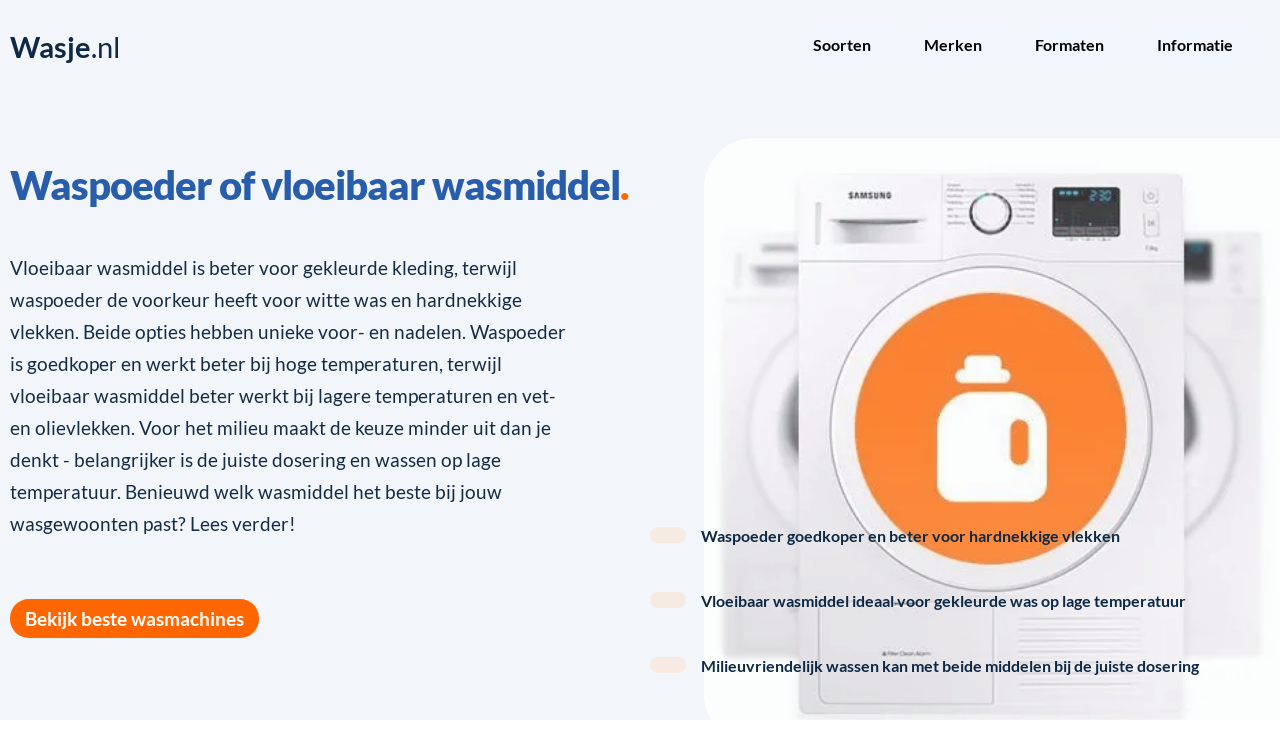

--- FILE ---
content_type: text/html; charset=UTF-8
request_url: https://wasje.nl/wasmachine/waspoeder-of-vloeibaar-wasmiddel/
body_size: 49492
content:
<!doctype html> <html lang="nl-NL" prefix="og: https://ogp.me/ns#"> <head><script>if(navigator.userAgent.match(/MSIE|Internet Explorer/i)||navigator.userAgent.match(/Trident\/7\..*?rv:11/i)){let e=document.location.href;if(!e.match(/[?&]nonitro/)){if(e.indexOf("?")==-1){if(e.indexOf("#")==-1){document.location.href=e+"?nonitro=1"}else{document.location.href=e.replace("#","?nonitro=1#")}}else{if(e.indexOf("#")==-1){document.location.href=e+"&nonitro=1"}else{document.location.href=e.replace("#","&nonitro=1#")}}}}</script><link rel="preconnect" href="https://kit.fontawesome.com" /><link rel="preconnect" href="https://www.googletagmanager.com" /><link rel="preconnect" href="https://cdn-deodn.nitrocdn.com" /><meta charset="UTF-8" /><meta name="viewport" content="width=device-width, initial-scale=1" /><title>Waspoeder of Vloeibaar Wasmiddel? | Wat is beter?</title><meta name="description" content="Is Waspoeder of Vloeibaar Masmiddel beter voor je wasmachine? Wij van Wasje.nl hebben het voor jou uitgezocht..." /><meta name="robots" content="follow, index, max-snippet:-1, max-video-preview:-1, max-image-preview:large" /><meta property="og:locale" content="nl_NL" /><meta property="og:type" content="article" /><meta property="og:title" content="Waspoeder of Vloeibaar Wasmiddel? | Wat is beter?" /><meta property="og:description" content="Is Waspoeder of Vloeibaar Masmiddel beter voor je wasmachine? Wij van Wasje.nl hebben het voor jou uitgezocht..." /><meta property="og:url" content="https://wasje.nl/wasmachine/waspoeder-of-vloeibaar-wasmiddel/" /><meta property="og:site_name" content="Wasje.nl" /><meta property="article:tag" content="Wasmachine - Informatie" /><meta property="og:updated_time" content="2025-06-18T12:52:08+00:00" /><meta property="og:image" content="https://wasje.nl/wp-content/uploads/2022/05/Wasmachine-wasmiddeldosering.jpg" /><meta property="og:image:secure_url" content="https://wasje.nl/wp-content/uploads/2022/05/Wasmachine-wasmiddeldosering.jpg" /><meta property="og:image:width" content="420" /><meta property="og:image:height" content="420" /><meta property="og:image:alt" content="Waspoeder of vloeibaar wasmiddel" /><meta property="og:image:type" content="image/jpeg" /><meta name="twitter:card" content="summary_large_image" /><meta name="twitter:title" content="Waspoeder of Vloeibaar Wasmiddel? | Wat is beter?" /><meta name="twitter:description" content="Is Waspoeder of Vloeibaar Masmiddel beter voor je wasmachine? Wij van Wasje.nl hebben het voor jou uitgezocht..." /><meta name="twitter:image" content="https://wasje.nl/wp-content/uploads/2022/05/Wasmachine-wasmiddeldosering.jpg" /><meta name="twitter:label1" content="Tijd om te lezen" /><meta name="twitter:data1" content="7 minuten" /><meta name="generator" content="WordPress 6.8.3" /><meta name="generator" content="WooCommerce 10.4.3" /><meta name="generator" content="Site Kit by Google 1.170.0" /><meta name="generator" content="Elementor 3.34.2; features: additional_custom_breakpoints; settings: css_print_method-external, google_font-enabled, font_display-auto" /><meta name="msapplication-TileImage" content="https://wasje.nl/wp-content/uploads/2020/10/Favico.png" /><meta name="generator" content="NitroPack" /><script>var NPSH,NitroScrollHelper;NPSH=NitroScrollHelper=function(){let e=null;const o=window.sessionStorage.getItem("nitroScrollPos");function t(){let e=JSON.parse(window.sessionStorage.getItem("nitroScrollPos"))||{};if(typeof e!=="object"){e={}}e[document.URL]=window.scrollY;window.sessionStorage.setItem("nitroScrollPos",JSON.stringify(e))}window.addEventListener("scroll",function(){if(e!==null){clearTimeout(e)}e=setTimeout(t,200)},{passive:true});let r={};r.getScrollPos=()=>{if(!o){return 0}const e=JSON.parse(o);return e[document.URL]||0};r.isScrolled=()=>{return r.getScrollPos()>document.documentElement.clientHeight*.5};return r}();</script><script>(function(){var a=false;var e=document.documentElement.classList;var i=navigator.userAgent.toLowerCase();var n=["android","iphone","ipad"];var r=n.length;var o;var d=null;for(var t=0;t<r;t++){o=n[t];if(i.indexOf(o)>-1)d=o;if(e.contains(o)){a=true;e.remove(o)}}if(a&&d){e.add(d);if(d=="iphone"||d=="ipad"){e.add("ios")}}})();</script><script type="text/worker" id="nitro-web-worker">var preloadRequests=0;var remainingCount={};var baseURI="";self.onmessage=function(e){switch(e.data.cmd){case"RESOURCE_PRELOAD":var o=e.data.requestId;remainingCount[o]=0;e.data.resources.forEach(function(e){preload(e,function(o){return function(){console.log(o+" DONE: "+e);if(--remainingCount[o]==0){self.postMessage({cmd:"RESOURCE_PRELOAD",requestId:o})}}}(o));remainingCount[o]++});break;case"SET_BASEURI":baseURI=e.data.uri;break}};async function preload(e,o){if(typeof URL!=="undefined"&&baseURI){try{var a=new URL(e,baseURI);e=a.href}catch(e){console.log("Worker error: "+e.message)}}console.log("Preloading "+e);try{var n=new Request(e,{mode:"no-cors",redirect:"follow"});await fetch(n);o()}catch(a){console.log(a);var r=new XMLHttpRequest;r.responseType="blob";r.onload=o;r.onerror=o;r.open("GET",e,true);r.send()}}</script><script id="nprl">(()=>{if(window.NPRL!=undefined)return;(function(e){var t=e.prototype;t.after||(t.after=function(){var e,t=arguments,n=t.length,r=0,i=this,o=i.parentNode,a=Node,c=String,u=document;if(o!==null){while(r<n){(e=t[r])instanceof a?(i=i.nextSibling)!==null?o.insertBefore(e,i):o.appendChild(e):o.appendChild(u.createTextNode(c(e)));++r}}})})(Element);var e,t;e=t=function(){var t=false;var r=window.URL||window.webkitURL;var i=true;var o=false;var a=2;var c=null;var u=null;var d=true;var s=window.nitroGtmExcludes!=undefined;var l=s?JSON.parse(atob(window.nitroGtmExcludes)).map(e=>new RegExp(e)):[];var f;var m;var v=null;var p=null;var g=null;var h={touch:["touchmove","touchend"],default:["mousemove","click","keydown","wheel"]};var E=true;var y=[];var w=false;var b=[];var S=0;var N=0;var L=false;var T=0;var R=null;var O=false;var A=false;var C=false;var P=[];var I=[];var M=[];var k=[];var x=false;var _={};var j=new Map;var B="noModule"in HTMLScriptElement.prototype;var q=requestAnimationFrame||mozRequestAnimationFrame||webkitRequestAnimationFrame||msRequestAnimationFrame;const D="gtm.js?id=";function H(e,t){if(!_[e]){_[e]=[]}_[e].push(t)}function U(e,t){if(_[e]){var n=0,r=_[e];for(var n=0;n<r.length;n++){r[n].call(this,t)}}}function Y(){(function(e,t){var r=null;var i=function(e){r(e)};var o=null;var a={};var c=null;var u=null;var d=0;e.addEventListener(t,function(r){if(["load","DOMContentLoaded"].indexOf(t)!=-1){if(u){Q(function(){e.triggerNitroEvent(t)})}c=true}else if(t=="readystatechange"){d++;n.ogReadyState=d==1?"interactive":"complete";if(u&&u>=d){n.documentReadyState=n.ogReadyState;Q(function(){e.triggerNitroEvent(t)})}}});e.addEventListener(t+"Nitro",function(e){if(["load","DOMContentLoaded"].indexOf(t)!=-1){if(!c){e.preventDefault();e.stopImmediatePropagation()}else{}u=true}else if(t=="readystatechange"){u=n.documentReadyState=="interactive"?1:2;if(d<u){e.preventDefault();e.stopImmediatePropagation()}}});switch(t){case"load":o="onload";break;case"readystatechange":o="onreadystatechange";break;case"pageshow":o="onpageshow";break;default:o=null;break}if(o){Object.defineProperty(e,o,{get:function(){return r},set:function(n){if(typeof n!=="function"){r=null;e.removeEventListener(t+"Nitro",i)}else{if(!r){e.addEventListener(t+"Nitro",i)}r=n}}})}Object.defineProperty(e,"addEventListener"+t,{value:function(r){if(r!=t||!n.startedScriptLoading||document.currentScript&&document.currentScript.hasAttribute("nitro-exclude")){}else{arguments[0]+="Nitro"}e.ogAddEventListener.apply(e,arguments);a[arguments[1]]=arguments[0]}});Object.defineProperty(e,"removeEventListener"+t,{value:function(t){var n=a[arguments[1]];arguments[0]=n;e.ogRemoveEventListener.apply(e,arguments)}});Object.defineProperty(e,"triggerNitroEvent"+t,{value:function(t,n){n=n||e;var r=new Event(t+"Nitro",{bubbles:true});r.isNitroPack=true;Object.defineProperty(r,"type",{get:function(){return t},set:function(){}});Object.defineProperty(r,"target",{get:function(){return n},set:function(){}});e.dispatchEvent(r)}});if(typeof e.triggerNitroEvent==="undefined"){(function(){var t=e.addEventListener;var n=e.removeEventListener;Object.defineProperty(e,"ogAddEventListener",{value:t});Object.defineProperty(e,"ogRemoveEventListener",{value:n});Object.defineProperty(e,"addEventListener",{value:function(n){var r="addEventListener"+n;if(typeof e[r]!=="undefined"){e[r].apply(e,arguments)}else{t.apply(e,arguments)}},writable:true});Object.defineProperty(e,"removeEventListener",{value:function(t){var r="removeEventListener"+t;if(typeof e[r]!=="undefined"){e[r].apply(e,arguments)}else{n.apply(e,arguments)}}});Object.defineProperty(e,"triggerNitroEvent",{value:function(t,n){var r="triggerNitroEvent"+t;if(typeof e[r]!=="undefined"){e[r].apply(e,arguments)}}})})()}}).apply(null,arguments)}Y(window,"load");Y(window,"pageshow");Y(window,"DOMContentLoaded");Y(document,"DOMContentLoaded");Y(document,"readystatechange");try{var F=new Worker(r.createObjectURL(new Blob([document.getElementById("nitro-web-worker").textContent],{type:"text/javascript"})))}catch(e){var F=new Worker("data:text/javascript;base64,"+btoa(document.getElementById("nitro-web-worker").textContent))}F.onmessage=function(e){if(e.data.cmd=="RESOURCE_PRELOAD"){U(e.data.requestId,e)}};if(typeof document.baseURI!=="undefined"){F.postMessage({cmd:"SET_BASEURI",uri:document.baseURI})}var G=function(e){if(--S==0){Q(K)}};var W=function(e){e.target.removeEventListener("load",W);e.target.removeEventListener("error",W);e.target.removeEventListener("nitroTimeout",W);if(e.type!="nitroTimeout"){clearTimeout(e.target.nitroTimeout)}if(--N==0&&S==0){Q(J)}};var X=function(e){var t=e.textContent;try{var n=r.createObjectURL(new Blob([t.replace(/^(?:<!--)?(.*?)(?:-->)?$/gm,"$1")],{type:"text/javascript"}))}catch(e){var n="data:text/javascript;base64,"+btoa(t.replace(/^(?:<!--)?(.*?)(?:-->)?$/gm,"$1"))}return n};var K=function(){n.documentReadyState="interactive";document.triggerNitroEvent("readystatechange");document.triggerNitroEvent("DOMContentLoaded");if(window.pageYOffset||window.pageXOffset){window.dispatchEvent(new Event("scroll"))}A=true;Q(function(){if(N==0){Q(J)}Q($)})};var J=function(){if(!A||O)return;O=true;R.disconnect();en();n.documentReadyState="complete";document.triggerNitroEvent("readystatechange");window.triggerNitroEvent("load",document);window.triggerNitroEvent("pageshow",document);if(window.pageYOffset||window.pageXOffset||location.hash){let e=typeof history.scrollRestoration!=="undefined"&&history.scrollRestoration=="auto";if(e&&typeof NPSH!=="undefined"&&NPSH.getScrollPos()>0&&window.pageYOffset>document.documentElement.clientHeight*.5){window.scrollTo(0,NPSH.getScrollPos())}else if(location.hash){try{let e=document.querySelector(location.hash);if(e){e.scrollIntoView()}}catch(e){}}}var e=null;if(a==1){e=eo}else{e=eu}Q(e)};var Q=function(e){setTimeout(e,0)};var V=function(e){if(e.type=="touchend"||e.type=="click"){g=e}};var $=function(){if(d&&g){setTimeout(function(e){return function(){var t=function(e,t,n){var r=new Event(e,{bubbles:true,cancelable:true});if(e=="click"){r.clientX=t;r.clientY=n}else{r.touches=[{clientX:t,clientY:n}]}return r};var n;if(e.type=="touchend"){var r=e.changedTouches[0];n=document.elementFromPoint(r.clientX,r.clientY);n.dispatchEvent(t("touchstart"),r.clientX,r.clientY);n.dispatchEvent(t("touchend"),r.clientX,r.clientY);n.dispatchEvent(t("click"),r.clientX,r.clientY)}else if(e.type=="click"){n=document.elementFromPoint(e.clientX,e.clientY);n.dispatchEvent(t("click"),e.clientX,e.clientY)}}}(g),150);g=null}};var z=function(e){if(e.tagName=="SCRIPT"&&!e.hasAttribute("data-nitro-for-id")&&!e.hasAttribute("nitro-document-write")||e.tagName=="IMG"&&(e.hasAttribute("src")||e.hasAttribute("srcset"))||e.tagName=="IFRAME"&&e.hasAttribute("src")||e.tagName=="LINK"&&e.hasAttribute("href")&&e.hasAttribute("rel")&&e.getAttribute("rel")=="stylesheet"){if(e.tagName==="IFRAME"&&e.src.indexOf("about:blank")>-1){return}var t="";switch(e.tagName){case"LINK":t=e.href;break;case"IMG":if(k.indexOf(e)>-1)return;t=e.srcset||e.src;break;default:t=e.src;break}var n=e.getAttribute("type");if(!t&&e.tagName!=="SCRIPT")return;if((e.tagName=="IMG"||e.tagName=="LINK")&&(t.indexOf("data:")===0||t.indexOf("blob:")===0))return;if(e.tagName=="SCRIPT"&&n&&n!=="text/javascript"&&n!=="application/javascript"){if(n!=="module"||!B)return}if(e.tagName==="SCRIPT"){if(k.indexOf(e)>-1)return;if(e.noModule&&B){return}let t=null;if(document.currentScript){if(document.currentScript.src&&document.currentScript.src.indexOf(D)>-1){t=document.currentScript}if(document.currentScript.hasAttribute("data-nitro-gtm-id")){e.setAttribute("data-nitro-gtm-id",document.currentScript.getAttribute("data-nitro-gtm-id"))}}else if(window.nitroCurrentScript){if(window.nitroCurrentScript.src&&window.nitroCurrentScript.src.indexOf(D)>-1){t=window.nitroCurrentScript}}if(t&&s){let n=false;for(const t of l){n=e.src?t.test(e.src):t.test(e.textContent);if(n){break}}if(!n){e.type="text/googletagmanagerscript";let n=t.hasAttribute("data-nitro-gtm-id")?t.getAttribute("data-nitro-gtm-id"):t.id;if(!j.has(n)){j.set(n,[])}let r=j.get(n);r.push(e);return}}if(!e.src){if(e.textContent.length>0){e.textContent+="\n;if(document.currentScript.nitroTimeout) {clearTimeout(document.currentScript.nitroTimeout);}; setTimeout(function() { this.dispatchEvent(new Event('load')); }.bind(document.currentScript), 0);"}else{return}}else{}k.push(e)}if(!e.hasOwnProperty("nitroTimeout")){N++;e.addEventListener("load",W,true);e.addEventListener("error",W,true);e.addEventListener("nitroTimeout",W,true);e.nitroTimeout=setTimeout(function(){console.log("Resource timed out",e);e.dispatchEvent(new Event("nitroTimeout"))},5e3)}}};var Z=function(e){if(e.hasOwnProperty("nitroTimeout")&&e.nitroTimeout){clearTimeout(e.nitroTimeout);e.nitroTimeout=null;e.dispatchEvent(new Event("nitroTimeout"))}};document.documentElement.addEventListener("load",function(e){if(e.target.tagName=="SCRIPT"||e.target.tagName=="IMG"){k.push(e.target)}},true);document.documentElement.addEventListener("error",function(e){if(e.target.tagName=="SCRIPT"||e.target.tagName=="IMG"){k.push(e.target)}},true);var ee=["appendChild","replaceChild","insertBefore","prepend","append","before","after","replaceWith","insertAdjacentElement"];var et=function(){if(s){window._nitro_setTimeout=window.setTimeout;window.setTimeout=function(e,t,...n){let r=document.currentScript||window.nitroCurrentScript;if(!r||r.src&&r.src.indexOf(D)==-1){return window._nitro_setTimeout.call(window,e,t,...n)}return window._nitro_setTimeout.call(window,function(e,t){return function(...n){window.nitroCurrentScript=e;t(...n)}}(r,e),t,...n)}}ee.forEach(function(e){HTMLElement.prototype["og"+e]=HTMLElement.prototype[e];HTMLElement.prototype[e]=function(...t){if(this.parentNode||this===document.documentElement){switch(e){case"replaceChild":case"insertBefore":t.pop();break;case"insertAdjacentElement":t.shift();break}t.forEach(function(e){if(!e)return;if(e.tagName=="SCRIPT"){z(e)}else{if(e.children&&e.children.length>0){e.querySelectorAll("script").forEach(z)}}})}return this["og"+e].apply(this,arguments)}})};var en=function(){if(s&&typeof window._nitro_setTimeout==="function"){window.setTimeout=window._nitro_setTimeout}ee.forEach(function(e){HTMLElement.prototype[e]=HTMLElement.prototype["og"+e]})};var er=async function(){if(o){ef(f);ef(V);if(v){clearTimeout(v);v=null}}if(T===1){L=true;return}else if(T===0){T=-1}n.startedScriptLoading=true;Object.defineProperty(document,"readyState",{get:function(){return n.documentReadyState},set:function(){}});var e=document.documentElement;var t={attributes:true,attributeFilter:["src"],childList:true,subtree:true};R=new MutationObserver(function(e,t){e.forEach(function(e){if(e.type=="childList"&&e.addedNodes.length>0){e.addedNodes.forEach(function(e){if(!document.documentElement.contains(e)){return}if(e.tagName=="IMG"||e.tagName=="IFRAME"||e.tagName=="LINK"){z(e)}})}if(e.type=="childList"&&e.removedNodes.length>0){e.removedNodes.forEach(function(e){if(e.tagName=="IFRAME"||e.tagName=="LINK"){Z(e)}})}if(e.type=="attributes"){var t=e.target;if(!document.documentElement.contains(t)){return}if(t.tagName=="IFRAME"||t.tagName=="LINK"||t.tagName=="IMG"||t.tagName=="SCRIPT"){z(t)}}})});R.observe(e,t);if(!s){et()}await Promise.all(P);var r=b.shift();var i=null;var a=false;while(r){var c;var u=JSON.parse(atob(r.meta));var d=u.delay;if(r.type=="inline"){var l=document.getElementById(r.id);if(l){l.remove()}else{r=b.shift();continue}c=X(l);if(c===false){r=b.shift();continue}}else{c=r.src}if(!a&&r.type!="inline"&&(typeof u.attributes.async!="undefined"||typeof u.attributes.defer!="undefined")){if(i===null){i=r}else if(i===r){a=true}if(!a){b.push(r);r=b.shift();continue}}var m=document.createElement("script");m.src=c;m.setAttribute("data-nitro-for-id",r.id);for(var p in u.attributes){try{if(u.attributes[p]===false){m.setAttribute(p,"")}else{m.setAttribute(p,u.attributes[p])}}catch(e){console.log("Error while setting script attribute",m,e)}}m.async=false;if(u.canonicalLink!=""&&Object.getOwnPropertyDescriptor(m,"src")?.configurable!==false){(e=>{Object.defineProperty(m,"src",{get:function(){return e.canonicalLink},set:function(){}})})(u)}if(d){setTimeout((function(e,t){var n=document.querySelector("[data-nitro-marker-id='"+t+"']");if(n){n.after(e)}else{document.head.appendChild(e)}}).bind(null,m,r.id),d)}else{m.addEventListener("load",G);m.addEventListener("error",G);if(!m.noModule||!B){S++}var g=document.querySelector("[data-nitro-marker-id='"+r.id+"']");if(g){Q(function(e,t){return function(){e.after(t)}}(g,m))}else{Q(function(e){return function(){document.head.appendChild(e)}}(m))}}r=b.shift()}};var ei=function(){var e=document.getElementById("nitro-deferred-styles");var t=document.createElement("div");t.innerHTML=e.textContent;return t};var eo=async function(e){isPreload=e&&e.type=="NitroPreload";if(!isPreload){T=-1;E=false;if(o){ef(f);ef(V);if(v){clearTimeout(v);v=null}}}if(w===false){var t=ei();let e=t.querySelectorAll('style,link[rel="stylesheet"]');w=e.length;if(w){let e=document.getElementById("nitro-deferred-styles-marker");e.replaceWith.apply(e,t.childNodes)}else if(isPreload){Q(ed)}else{es()}}else if(w===0&&!isPreload){es()}};var ea=function(){var e=ei();var t=e.childNodes;var n;var r=[];for(var i=0;i<t.length;i++){n=t[i];if(n.href){r.push(n.href)}}var o="css-preload";H(o,function(e){eo(new Event("NitroPreload"))});if(r.length){F.postMessage({cmd:"RESOURCE_PRELOAD",resources:r,requestId:o})}else{Q(function(){U(o)})}};var ec=function(){if(T===-1)return;T=1;var e=[];var t,n;for(var r=0;r<b.length;r++){t=b[r];if(t.type!="inline"){if(t.src){n=JSON.parse(atob(t.meta));if(n.delay)continue;if(n.attributes.type&&n.attributes.type=="module"&&!B)continue;e.push(t.src)}}}if(e.length){var i="js-preload";H(i,function(e){T=2;if(L){Q(er)}});F.postMessage({cmd:"RESOURCE_PRELOAD",resources:e,requestId:i})}};var eu=function(){while(I.length){style=I.shift();if(style.hasAttribute("nitropack-onload")){style.setAttribute("onload",style.getAttribute("nitropack-onload"));Q(function(e){return function(){e.dispatchEvent(new Event("load"))}}(style))}}while(M.length){style=M.shift();if(style.hasAttribute("nitropack-onerror")){style.setAttribute("onerror",style.getAttribute("nitropack-onerror"));Q(function(e){return function(){e.dispatchEvent(new Event("error"))}}(style))}}};var ed=function(){if(!x){if(i){Q(function(){var e=document.getElementById("nitro-critical-css");if(e){e.remove()}})}x=true;onStylesLoadEvent=new Event("NitroStylesLoaded");onStylesLoadEvent.isNitroPack=true;window.dispatchEvent(onStylesLoadEvent)}};var es=function(){if(a==2){Q(er)}else{eu()}};var el=function(e){m.forEach(function(t){document.addEventListener(t,e,true)})};var ef=function(e){m.forEach(function(t){document.removeEventListener(t,e,true)})};if(s){et()}return{setAutoRemoveCriticalCss:function(e){i=e},registerScript:function(e,t,n){b.push({type:"remote",src:e,id:t,meta:n})},registerInlineScript:function(e,t){b.push({type:"inline",id:e,meta:t})},registerStyle:function(e,t,n){y.push({href:e,rel:t,media:n})},onLoadStyle:function(e){I.push(e);if(w!==false&&--w==0){Q(ed);if(E){E=false}else{es()}}},onErrorStyle:function(e){M.push(e);if(w!==false&&--w==0){Q(ed);if(E){E=false}else{es()}}},loadJs:function(e,t){if(!e.src){var n=X(e);if(n!==false){e.src=n;e.textContent=""}}if(t){Q(function(e,t){return function(){e.after(t)}}(t,e))}else{Q(function(e){return function(){document.head.appendChild(e)}}(e))}},loadQueuedResources:async function(){window.dispatchEvent(new Event("NitroBootStart"));if(p){clearTimeout(p);p=null}window.removeEventListener("load",e.loadQueuedResources);f=a==1?er:eo;if(!o||g){Q(f)}else{if(navigator.userAgent.indexOf(" Edge/")==-1){ea();H("css-preload",ec)}el(f);if(u){if(c){v=setTimeout(f,c)}}else{}}},fontPreload:function(e){var t="critical-fonts";H(t,function(e){document.getElementById("nitro-critical-fonts").type="text/css"});F.postMessage({cmd:"RESOURCE_PRELOAD",resources:e,requestId:t})},boot:function(){if(t)return;t=true;C=typeof NPSH!=="undefined"&&NPSH.isScrolled();let n=document.prerendering;if(location.hash||C||n){o=false}m=h.default.concat(h.touch);p=setTimeout(e.loadQueuedResources,1500);el(V);if(C){e.loadQueuedResources()}else{window.addEventListener("load",e.loadQueuedResources)}},addPrerequisite:function(e){P.push(e)},getTagManagerNodes:function(e){if(!e)return j;return j.get(e)??[]}}}();var n,r;n=r=function(){var t=document.write;return{documentWrite:function(n,r){if(n&&n.hasAttribute("nitro-exclude")){return t.call(document,r)}var i=null;if(n.documentWriteContainer){i=n.documentWriteContainer}else{i=document.createElement("span");n.documentWriteContainer=i}var o=null;if(n){if(n.hasAttribute("data-nitro-for-id")){o=document.querySelector('template[data-nitro-marker-id="'+n.getAttribute("data-nitro-for-id")+'"]')}else{o=n}}i.innerHTML+=r;i.querySelectorAll("script").forEach(function(e){e.setAttribute("nitro-document-write","")});if(!i.parentNode){if(o){o.parentNode.insertBefore(i,o)}else{document.body.appendChild(i)}}var a=document.createElement("span");a.innerHTML=r;var c=a.querySelectorAll("script");if(c.length){c.forEach(function(t){var n=t.getAttributeNames();var r=document.createElement("script");n.forEach(function(e){r.setAttribute(e,t.getAttribute(e))});r.async=false;if(!t.src&&t.textContent){r.textContent=t.textContent}e.loadJs(r,o)})}},TrustLogo:function(e,t){var n=document.getElementById(e);var r=document.createElement("img");r.src=t;n.parentNode.insertBefore(r,n)},documentReadyState:"loading",ogReadyState:document.readyState,startedScriptLoading:false,loadScriptDelayed:function(e,t){setTimeout(function(){var t=document.createElement("script");t.src=e;document.head.appendChild(t)},t)}}}();document.write=function(e){n.documentWrite(document.currentScript,e)};document.writeln=function(e){n.documentWrite(document.currentScript,e+"\n")};window.NPRL=e;window.NitroResourceLoader=t;window.NPh=n;window.NitroPackHelper=r})();</script><template id="nitro-deferred-styles-marker"></template><style id="nitro-fonts">@font-face{font-family:eicons;src:url("https://cdn-deodn.nitrocdn.com/YuwfQfrNMXZEnlNKEcGWUYNafdSkVbiq/assets/static/source/rev-11a8479/wasje.nl/wp-content/plugins/elementor/assets/lib/eicons/fonts/8821ac1c68ece057ef2152fafd4d5dae.eicons.eot");src:url("https://cdn-deodn.nitrocdn.com/YuwfQfrNMXZEnlNKEcGWUYNafdSkVbiq/assets/static/source/rev-11a8479/wasje.nl/wp-content/plugins/elementor/assets/lib/eicons/fonts/8821ac1c68ece057ef2152fafd4d5dae.eicons.woff2") format("woff2");font-weight:400;font-style:normal;font-display:swap}@font-face{font-family:"Montserrat";font-style:italic;font-weight:100;src:url("https://cdn-deodn.nitrocdn.com/YuwfQfrNMXZEnlNKEcGWUYNafdSkVbiq/assets/static/source/rev-11a8479/wasje.nl/wp-content/uploads/elementor/google-fonts/fonts/montserrat-jtuqjig1_i6t8kchkm459wxrxc7mw9c.woff2") format("woff2");unicode-range:U+0460-052F,U+1C80-1C8A,U+20B4,U+2DE0-2DFF,U+A640-A69F,U+FE2E-FE2F;font-display:swap}@font-face{font-family:"Montserrat";font-style:italic;font-weight:100;src:url("https://cdn-deodn.nitrocdn.com/YuwfQfrNMXZEnlNKEcGWUYNafdSkVbiq/assets/static/source/rev-11a8479/wasje.nl/wp-content/uploads/elementor/google-fonts/fonts/montserrat-jtuqjig1_i6t8kchkm459wxrzs7mw9c.woff2") format("woff2");unicode-range:U+0301,U+0400-045F,U+0490-0491,U+04B0-04B1,U+2116;font-display:swap}@font-face{font-family:"Montserrat";font-style:italic;font-weight:100;src:url("https://cdn-deodn.nitrocdn.com/YuwfQfrNMXZEnlNKEcGWUYNafdSkVbiq/assets/static/source/rev-11a8479/wasje.nl/wp-content/uploads/elementor/google-fonts/fonts/montserrat-jtuqjig1_i6t8kchkm459wxrxi7mw9c.woff2") format("woff2");unicode-range:U+0102-0103,U+0110-0111,U+0128-0129,U+0168-0169,U+01A0-01A1,U+01AF-01B0,U+0300-0301,U+0303-0304,U+0308-0309,U+0323,U+0329,U+1EA0-1EF9,U+20AB;font-display:swap}@font-face{font-family:"Montserrat";font-style:italic;font-weight:100;src:url("https://cdn-deodn.nitrocdn.com/YuwfQfrNMXZEnlNKEcGWUYNafdSkVbiq/assets/static/source/rev-11a8479/wasje.nl/wp-content/uploads/elementor/google-fonts/fonts/montserrat-jtuqjig1_i6t8kchkm459wxrxy7mw9c.woff2") format("woff2");unicode-range:U+0100-02BA,U+02BD-02C5,U+02C7-02CC,U+02CE-02D7,U+02DD-02FF,U+0304,U+0308,U+0329,U+1D00-1DBF,U+1E00-1E9F,U+1EF2-1EFF,U+2020,U+20A0-20AB,U+20AD-20C0,U+2113,U+2C60-2C7F,U+A720-A7FF;font-display:swap}@font-face{font-family:"Montserrat";font-style:italic;font-weight:100;src:url("https://cdn-deodn.nitrocdn.com/YuwfQfrNMXZEnlNKEcGWUYNafdSkVbiq/assets/static/source/rev-11a8479/wasje.nl/wp-content/uploads/elementor/google-fonts/fonts/montserrat-jtuqjig1_i6t8kchkm459wxrys7m.woff2") format("woff2");unicode-range:U+0000-00FF,U+0131,U+0152-0153,U+02BB-02BC,U+02C6,U+02DA,U+02DC,U+0304,U+0308,U+0329,U+2000-206F,U+20AC,U+2122,U+2191,U+2193,U+2212,U+2215,U+FEFF,U+FFFD;font-display:swap}@font-face{font-family:"Montserrat";font-style:italic;font-weight:200;src:url("https://cdn-deodn.nitrocdn.com/YuwfQfrNMXZEnlNKEcGWUYNafdSkVbiq/assets/static/source/rev-11a8479/wasje.nl/wp-content/uploads/elementor/google-fonts/fonts/montserrat-jtuqjig1_i6t8kchkm459wxrxc7mw9c.woff2") format("woff2");unicode-range:U+0460-052F,U+1C80-1C8A,U+20B4,U+2DE0-2DFF,U+A640-A69F,U+FE2E-FE2F;font-display:swap}@font-face{font-family:"Montserrat";font-style:italic;font-weight:200;src:url("https://cdn-deodn.nitrocdn.com/YuwfQfrNMXZEnlNKEcGWUYNafdSkVbiq/assets/static/source/rev-11a8479/wasje.nl/wp-content/uploads/elementor/google-fonts/fonts/montserrat-jtuqjig1_i6t8kchkm459wxrzs7mw9c.woff2") format("woff2");unicode-range:U+0301,U+0400-045F,U+0490-0491,U+04B0-04B1,U+2116;font-display:swap}@font-face{font-family:"Montserrat";font-style:italic;font-weight:200;src:url("https://cdn-deodn.nitrocdn.com/YuwfQfrNMXZEnlNKEcGWUYNafdSkVbiq/assets/static/source/rev-11a8479/wasje.nl/wp-content/uploads/elementor/google-fonts/fonts/montserrat-jtuqjig1_i6t8kchkm459wxrxi7mw9c.woff2") format("woff2");unicode-range:U+0102-0103,U+0110-0111,U+0128-0129,U+0168-0169,U+01A0-01A1,U+01AF-01B0,U+0300-0301,U+0303-0304,U+0308-0309,U+0323,U+0329,U+1EA0-1EF9,U+20AB;font-display:swap}@font-face{font-family:"Montserrat";font-style:italic;font-weight:200;src:url("https://cdn-deodn.nitrocdn.com/YuwfQfrNMXZEnlNKEcGWUYNafdSkVbiq/assets/static/source/rev-11a8479/wasje.nl/wp-content/uploads/elementor/google-fonts/fonts/montserrat-jtuqjig1_i6t8kchkm459wxrxy7mw9c.woff2") format("woff2");unicode-range:U+0100-02BA,U+02BD-02C5,U+02C7-02CC,U+02CE-02D7,U+02DD-02FF,U+0304,U+0308,U+0329,U+1D00-1DBF,U+1E00-1E9F,U+1EF2-1EFF,U+2020,U+20A0-20AB,U+20AD-20C0,U+2113,U+2C60-2C7F,U+A720-A7FF;font-display:swap}@font-face{font-family:"Montserrat";font-style:italic;font-weight:200;src:url("https://cdn-deodn.nitrocdn.com/YuwfQfrNMXZEnlNKEcGWUYNafdSkVbiq/assets/static/source/rev-11a8479/wasje.nl/wp-content/uploads/elementor/google-fonts/fonts/montserrat-jtuqjig1_i6t8kchkm459wxrys7m.woff2") format("woff2");unicode-range:U+0000-00FF,U+0131,U+0152-0153,U+02BB-02BC,U+02C6,U+02DA,U+02DC,U+0304,U+0308,U+0329,U+2000-206F,U+20AC,U+2122,U+2191,U+2193,U+2212,U+2215,U+FEFF,U+FFFD;font-display:swap}@font-face{font-family:"Montserrat";font-style:italic;font-weight:300;src:url("https://cdn-deodn.nitrocdn.com/YuwfQfrNMXZEnlNKEcGWUYNafdSkVbiq/assets/static/source/rev-11a8479/wasje.nl/wp-content/uploads/elementor/google-fonts/fonts/montserrat-jtuqjig1_i6t8kchkm459wxrxc7mw9c.woff2") format("woff2");unicode-range:U+0460-052F,U+1C80-1C8A,U+20B4,U+2DE0-2DFF,U+A640-A69F,U+FE2E-FE2F;font-display:swap}@font-face{font-family:"Montserrat";font-style:italic;font-weight:300;src:url("https://cdn-deodn.nitrocdn.com/YuwfQfrNMXZEnlNKEcGWUYNafdSkVbiq/assets/static/source/rev-11a8479/wasje.nl/wp-content/uploads/elementor/google-fonts/fonts/montserrat-jtuqjig1_i6t8kchkm459wxrzs7mw9c.woff2") format("woff2");unicode-range:U+0301,U+0400-045F,U+0490-0491,U+04B0-04B1,U+2116;font-display:swap}@font-face{font-family:"Montserrat";font-style:italic;font-weight:300;src:url("https://cdn-deodn.nitrocdn.com/YuwfQfrNMXZEnlNKEcGWUYNafdSkVbiq/assets/static/source/rev-11a8479/wasje.nl/wp-content/uploads/elementor/google-fonts/fonts/montserrat-jtuqjig1_i6t8kchkm459wxrxi7mw9c.woff2") format("woff2");unicode-range:U+0102-0103,U+0110-0111,U+0128-0129,U+0168-0169,U+01A0-01A1,U+01AF-01B0,U+0300-0301,U+0303-0304,U+0308-0309,U+0323,U+0329,U+1EA0-1EF9,U+20AB;font-display:swap}@font-face{font-family:"Montserrat";font-style:italic;font-weight:300;src:url("https://cdn-deodn.nitrocdn.com/YuwfQfrNMXZEnlNKEcGWUYNafdSkVbiq/assets/static/source/rev-11a8479/wasje.nl/wp-content/uploads/elementor/google-fonts/fonts/montserrat-jtuqjig1_i6t8kchkm459wxrxy7mw9c.woff2") format("woff2");unicode-range:U+0100-02BA,U+02BD-02C5,U+02C7-02CC,U+02CE-02D7,U+02DD-02FF,U+0304,U+0308,U+0329,U+1D00-1DBF,U+1E00-1E9F,U+1EF2-1EFF,U+2020,U+20A0-20AB,U+20AD-20C0,U+2113,U+2C60-2C7F,U+A720-A7FF;font-display:swap}@font-face{font-family:"Montserrat";font-style:italic;font-weight:300;src:url("https://cdn-deodn.nitrocdn.com/YuwfQfrNMXZEnlNKEcGWUYNafdSkVbiq/assets/static/source/rev-11a8479/wasje.nl/wp-content/uploads/elementor/google-fonts/fonts/montserrat-jtuqjig1_i6t8kchkm459wxrys7m.woff2") format("woff2");unicode-range:U+0000-00FF,U+0131,U+0152-0153,U+02BB-02BC,U+02C6,U+02DA,U+02DC,U+0304,U+0308,U+0329,U+2000-206F,U+20AC,U+2122,U+2191,U+2193,U+2212,U+2215,U+FEFF,U+FFFD;font-display:swap}@font-face{font-family:"Montserrat";font-style:italic;font-weight:400;src:url("https://cdn-deodn.nitrocdn.com/YuwfQfrNMXZEnlNKEcGWUYNafdSkVbiq/assets/static/source/rev-11a8479/wasje.nl/wp-content/uploads/elementor/google-fonts/fonts/montserrat-jtuqjig1_i6t8kchkm459wxrxc7mw9c.woff2") format("woff2");unicode-range:U+0460-052F,U+1C80-1C8A,U+20B4,U+2DE0-2DFF,U+A640-A69F,U+FE2E-FE2F;font-display:swap}@font-face{font-family:"Montserrat";font-style:italic;font-weight:400;src:url("https://cdn-deodn.nitrocdn.com/YuwfQfrNMXZEnlNKEcGWUYNafdSkVbiq/assets/static/source/rev-11a8479/wasje.nl/wp-content/uploads/elementor/google-fonts/fonts/montserrat-jtuqjig1_i6t8kchkm459wxrzs7mw9c.woff2") format("woff2");unicode-range:U+0301,U+0400-045F,U+0490-0491,U+04B0-04B1,U+2116;font-display:swap}@font-face{font-family:"Montserrat";font-style:italic;font-weight:400;src:url("https://cdn-deodn.nitrocdn.com/YuwfQfrNMXZEnlNKEcGWUYNafdSkVbiq/assets/static/source/rev-11a8479/wasje.nl/wp-content/uploads/elementor/google-fonts/fonts/montserrat-jtuqjig1_i6t8kchkm459wxrxi7mw9c.woff2") format("woff2");unicode-range:U+0102-0103,U+0110-0111,U+0128-0129,U+0168-0169,U+01A0-01A1,U+01AF-01B0,U+0300-0301,U+0303-0304,U+0308-0309,U+0323,U+0329,U+1EA0-1EF9,U+20AB;font-display:swap}@font-face{font-family:"Montserrat";font-style:italic;font-weight:400;src:url("https://cdn-deodn.nitrocdn.com/YuwfQfrNMXZEnlNKEcGWUYNafdSkVbiq/assets/static/source/rev-11a8479/wasje.nl/wp-content/uploads/elementor/google-fonts/fonts/montserrat-jtuqjig1_i6t8kchkm459wxrxy7mw9c.woff2") format("woff2");unicode-range:U+0100-02BA,U+02BD-02C5,U+02C7-02CC,U+02CE-02D7,U+02DD-02FF,U+0304,U+0308,U+0329,U+1D00-1DBF,U+1E00-1E9F,U+1EF2-1EFF,U+2020,U+20A0-20AB,U+20AD-20C0,U+2113,U+2C60-2C7F,U+A720-A7FF;font-display:swap}@font-face{font-family:"Montserrat";font-style:italic;font-weight:400;src:url("https://cdn-deodn.nitrocdn.com/YuwfQfrNMXZEnlNKEcGWUYNafdSkVbiq/assets/static/source/rev-11a8479/wasje.nl/wp-content/uploads/elementor/google-fonts/fonts/montserrat-jtuqjig1_i6t8kchkm459wxrys7m.woff2") format("woff2");unicode-range:U+0000-00FF,U+0131,U+0152-0153,U+02BB-02BC,U+02C6,U+02DA,U+02DC,U+0304,U+0308,U+0329,U+2000-206F,U+20AC,U+2122,U+2191,U+2193,U+2212,U+2215,U+FEFF,U+FFFD;font-display:swap}@font-face{font-family:"Montserrat";font-style:italic;font-weight:500;src:url("https://cdn-deodn.nitrocdn.com/YuwfQfrNMXZEnlNKEcGWUYNafdSkVbiq/assets/static/source/rev-11a8479/wasje.nl/wp-content/uploads/elementor/google-fonts/fonts/montserrat-jtuqjig1_i6t8kchkm459wxrxc7mw9c.woff2") format("woff2");unicode-range:U+0460-052F,U+1C80-1C8A,U+20B4,U+2DE0-2DFF,U+A640-A69F,U+FE2E-FE2F;font-display:swap}@font-face{font-family:"Montserrat";font-style:italic;font-weight:500;src:url("https://cdn-deodn.nitrocdn.com/YuwfQfrNMXZEnlNKEcGWUYNafdSkVbiq/assets/static/source/rev-11a8479/wasje.nl/wp-content/uploads/elementor/google-fonts/fonts/montserrat-jtuqjig1_i6t8kchkm459wxrzs7mw9c.woff2") format("woff2");unicode-range:U+0301,U+0400-045F,U+0490-0491,U+04B0-04B1,U+2116;font-display:swap}@font-face{font-family:"Montserrat";font-style:italic;font-weight:500;src:url("https://cdn-deodn.nitrocdn.com/YuwfQfrNMXZEnlNKEcGWUYNafdSkVbiq/assets/static/source/rev-11a8479/wasje.nl/wp-content/uploads/elementor/google-fonts/fonts/montserrat-jtuqjig1_i6t8kchkm459wxrxi7mw9c.woff2") format("woff2");unicode-range:U+0102-0103,U+0110-0111,U+0128-0129,U+0168-0169,U+01A0-01A1,U+01AF-01B0,U+0300-0301,U+0303-0304,U+0308-0309,U+0323,U+0329,U+1EA0-1EF9,U+20AB;font-display:swap}@font-face{font-family:"Montserrat";font-style:italic;font-weight:500;src:url("https://cdn-deodn.nitrocdn.com/YuwfQfrNMXZEnlNKEcGWUYNafdSkVbiq/assets/static/source/rev-11a8479/wasje.nl/wp-content/uploads/elementor/google-fonts/fonts/montserrat-jtuqjig1_i6t8kchkm459wxrxy7mw9c.woff2") format("woff2");unicode-range:U+0100-02BA,U+02BD-02C5,U+02C7-02CC,U+02CE-02D7,U+02DD-02FF,U+0304,U+0308,U+0329,U+1D00-1DBF,U+1E00-1E9F,U+1EF2-1EFF,U+2020,U+20A0-20AB,U+20AD-20C0,U+2113,U+2C60-2C7F,U+A720-A7FF;font-display:swap}@font-face{font-family:"Montserrat";font-style:italic;font-weight:500;src:url("https://cdn-deodn.nitrocdn.com/YuwfQfrNMXZEnlNKEcGWUYNafdSkVbiq/assets/static/source/rev-11a8479/wasje.nl/wp-content/uploads/elementor/google-fonts/fonts/montserrat-jtuqjig1_i6t8kchkm459wxrys7m.woff2") format("woff2");unicode-range:U+0000-00FF,U+0131,U+0152-0153,U+02BB-02BC,U+02C6,U+02DA,U+02DC,U+0304,U+0308,U+0329,U+2000-206F,U+20AC,U+2122,U+2191,U+2193,U+2212,U+2215,U+FEFF,U+FFFD;font-display:swap}@font-face{font-family:"Montserrat";font-style:italic;font-weight:600;src:url("https://cdn-deodn.nitrocdn.com/YuwfQfrNMXZEnlNKEcGWUYNafdSkVbiq/assets/static/source/rev-11a8479/wasje.nl/wp-content/uploads/elementor/google-fonts/fonts/montserrat-jtuqjig1_i6t8kchkm459wxrxc7mw9c.woff2") format("woff2");unicode-range:U+0460-052F,U+1C80-1C8A,U+20B4,U+2DE0-2DFF,U+A640-A69F,U+FE2E-FE2F;font-display:swap}@font-face{font-family:"Montserrat";font-style:italic;font-weight:600;src:url("https://cdn-deodn.nitrocdn.com/YuwfQfrNMXZEnlNKEcGWUYNafdSkVbiq/assets/static/source/rev-11a8479/wasje.nl/wp-content/uploads/elementor/google-fonts/fonts/montserrat-jtuqjig1_i6t8kchkm459wxrzs7mw9c.woff2") format("woff2");unicode-range:U+0301,U+0400-045F,U+0490-0491,U+04B0-04B1,U+2116;font-display:swap}@font-face{font-family:"Montserrat";font-style:italic;font-weight:600;src:url("https://cdn-deodn.nitrocdn.com/YuwfQfrNMXZEnlNKEcGWUYNafdSkVbiq/assets/static/source/rev-11a8479/wasje.nl/wp-content/uploads/elementor/google-fonts/fonts/montserrat-jtuqjig1_i6t8kchkm459wxrxi7mw9c.woff2") format("woff2");unicode-range:U+0102-0103,U+0110-0111,U+0128-0129,U+0168-0169,U+01A0-01A1,U+01AF-01B0,U+0300-0301,U+0303-0304,U+0308-0309,U+0323,U+0329,U+1EA0-1EF9,U+20AB;font-display:swap}@font-face{font-family:"Montserrat";font-style:italic;font-weight:600;src:url("https://cdn-deodn.nitrocdn.com/YuwfQfrNMXZEnlNKEcGWUYNafdSkVbiq/assets/static/source/rev-11a8479/wasje.nl/wp-content/uploads/elementor/google-fonts/fonts/montserrat-jtuqjig1_i6t8kchkm459wxrxy7mw9c.woff2") format("woff2");unicode-range:U+0100-02BA,U+02BD-02C5,U+02C7-02CC,U+02CE-02D7,U+02DD-02FF,U+0304,U+0308,U+0329,U+1D00-1DBF,U+1E00-1E9F,U+1EF2-1EFF,U+2020,U+20A0-20AB,U+20AD-20C0,U+2113,U+2C60-2C7F,U+A720-A7FF;font-display:swap}@font-face{font-family:"Montserrat";font-style:italic;font-weight:600;src:url("https://cdn-deodn.nitrocdn.com/YuwfQfrNMXZEnlNKEcGWUYNafdSkVbiq/assets/static/source/rev-11a8479/wasje.nl/wp-content/uploads/elementor/google-fonts/fonts/montserrat-jtuqjig1_i6t8kchkm459wxrys7m.woff2") format("woff2");unicode-range:U+0000-00FF,U+0131,U+0152-0153,U+02BB-02BC,U+02C6,U+02DA,U+02DC,U+0304,U+0308,U+0329,U+2000-206F,U+20AC,U+2122,U+2191,U+2193,U+2212,U+2215,U+FEFF,U+FFFD;font-display:swap}@font-face{font-family:"Montserrat";font-style:italic;font-weight:700;src:url("https://cdn-deodn.nitrocdn.com/YuwfQfrNMXZEnlNKEcGWUYNafdSkVbiq/assets/static/source/rev-11a8479/wasje.nl/wp-content/uploads/elementor/google-fonts/fonts/montserrat-jtuqjig1_i6t8kchkm459wxrxc7mw9c.woff2") format("woff2");unicode-range:U+0460-052F,U+1C80-1C8A,U+20B4,U+2DE0-2DFF,U+A640-A69F,U+FE2E-FE2F;font-display:swap}@font-face{font-family:"Montserrat";font-style:italic;font-weight:700;src:url("https://cdn-deodn.nitrocdn.com/YuwfQfrNMXZEnlNKEcGWUYNafdSkVbiq/assets/static/source/rev-11a8479/wasje.nl/wp-content/uploads/elementor/google-fonts/fonts/montserrat-jtuqjig1_i6t8kchkm459wxrzs7mw9c.woff2") format("woff2");unicode-range:U+0301,U+0400-045F,U+0490-0491,U+04B0-04B1,U+2116;font-display:swap}@font-face{font-family:"Montserrat";font-style:italic;font-weight:700;src:url("https://cdn-deodn.nitrocdn.com/YuwfQfrNMXZEnlNKEcGWUYNafdSkVbiq/assets/static/source/rev-11a8479/wasje.nl/wp-content/uploads/elementor/google-fonts/fonts/montserrat-jtuqjig1_i6t8kchkm459wxrxi7mw9c.woff2") format("woff2");unicode-range:U+0102-0103,U+0110-0111,U+0128-0129,U+0168-0169,U+01A0-01A1,U+01AF-01B0,U+0300-0301,U+0303-0304,U+0308-0309,U+0323,U+0329,U+1EA0-1EF9,U+20AB;font-display:swap}@font-face{font-family:"Montserrat";font-style:italic;font-weight:700;src:url("https://cdn-deodn.nitrocdn.com/YuwfQfrNMXZEnlNKEcGWUYNafdSkVbiq/assets/static/source/rev-11a8479/wasje.nl/wp-content/uploads/elementor/google-fonts/fonts/montserrat-jtuqjig1_i6t8kchkm459wxrxy7mw9c.woff2") format("woff2");unicode-range:U+0100-02BA,U+02BD-02C5,U+02C7-02CC,U+02CE-02D7,U+02DD-02FF,U+0304,U+0308,U+0329,U+1D00-1DBF,U+1E00-1E9F,U+1EF2-1EFF,U+2020,U+20A0-20AB,U+20AD-20C0,U+2113,U+2C60-2C7F,U+A720-A7FF;font-display:swap}@font-face{font-family:"Montserrat";font-style:italic;font-weight:700;src:url("https://cdn-deodn.nitrocdn.com/YuwfQfrNMXZEnlNKEcGWUYNafdSkVbiq/assets/static/source/rev-11a8479/wasje.nl/wp-content/uploads/elementor/google-fonts/fonts/montserrat-jtuqjig1_i6t8kchkm459wxrys7m.woff2") format("woff2");unicode-range:U+0000-00FF,U+0131,U+0152-0153,U+02BB-02BC,U+02C6,U+02DA,U+02DC,U+0304,U+0308,U+0329,U+2000-206F,U+20AC,U+2122,U+2191,U+2193,U+2212,U+2215,U+FEFF,U+FFFD;font-display:swap}@font-face{font-family:"Montserrat";font-style:italic;font-weight:800;src:url("https://cdn-deodn.nitrocdn.com/YuwfQfrNMXZEnlNKEcGWUYNafdSkVbiq/assets/static/source/rev-11a8479/wasje.nl/wp-content/uploads/elementor/google-fonts/fonts/montserrat-jtuqjig1_i6t8kchkm459wxrxc7mw9c.woff2") format("woff2");unicode-range:U+0460-052F,U+1C80-1C8A,U+20B4,U+2DE0-2DFF,U+A640-A69F,U+FE2E-FE2F;font-display:swap}@font-face{font-family:"Montserrat";font-style:italic;font-weight:800;src:url("https://cdn-deodn.nitrocdn.com/YuwfQfrNMXZEnlNKEcGWUYNafdSkVbiq/assets/static/source/rev-11a8479/wasje.nl/wp-content/uploads/elementor/google-fonts/fonts/montserrat-jtuqjig1_i6t8kchkm459wxrzs7mw9c.woff2") format("woff2");unicode-range:U+0301,U+0400-045F,U+0490-0491,U+04B0-04B1,U+2116;font-display:swap}@font-face{font-family:"Montserrat";font-style:italic;font-weight:800;src:url("https://cdn-deodn.nitrocdn.com/YuwfQfrNMXZEnlNKEcGWUYNafdSkVbiq/assets/static/source/rev-11a8479/wasje.nl/wp-content/uploads/elementor/google-fonts/fonts/montserrat-jtuqjig1_i6t8kchkm459wxrxi7mw9c.woff2") format("woff2");unicode-range:U+0102-0103,U+0110-0111,U+0128-0129,U+0168-0169,U+01A0-01A1,U+01AF-01B0,U+0300-0301,U+0303-0304,U+0308-0309,U+0323,U+0329,U+1EA0-1EF9,U+20AB;font-display:swap}@font-face{font-family:"Montserrat";font-style:italic;font-weight:800;src:url("https://cdn-deodn.nitrocdn.com/YuwfQfrNMXZEnlNKEcGWUYNafdSkVbiq/assets/static/source/rev-11a8479/wasje.nl/wp-content/uploads/elementor/google-fonts/fonts/montserrat-jtuqjig1_i6t8kchkm459wxrxy7mw9c.woff2") format("woff2");unicode-range:U+0100-02BA,U+02BD-02C5,U+02C7-02CC,U+02CE-02D7,U+02DD-02FF,U+0304,U+0308,U+0329,U+1D00-1DBF,U+1E00-1E9F,U+1EF2-1EFF,U+2020,U+20A0-20AB,U+20AD-20C0,U+2113,U+2C60-2C7F,U+A720-A7FF;font-display:swap}@font-face{font-family:"Montserrat";font-style:italic;font-weight:800;src:url("https://cdn-deodn.nitrocdn.com/YuwfQfrNMXZEnlNKEcGWUYNafdSkVbiq/assets/static/source/rev-11a8479/wasje.nl/wp-content/uploads/elementor/google-fonts/fonts/montserrat-jtuqjig1_i6t8kchkm459wxrys7m.woff2") format("woff2");unicode-range:U+0000-00FF,U+0131,U+0152-0153,U+02BB-02BC,U+02C6,U+02DA,U+02DC,U+0304,U+0308,U+0329,U+2000-206F,U+20AC,U+2122,U+2191,U+2193,U+2212,U+2215,U+FEFF,U+FFFD;font-display:swap}@font-face{font-family:"Montserrat";font-style:italic;font-weight:900;src:url("https://cdn-deodn.nitrocdn.com/YuwfQfrNMXZEnlNKEcGWUYNafdSkVbiq/assets/static/source/rev-11a8479/wasje.nl/wp-content/uploads/elementor/google-fonts/fonts/montserrat-jtuqjig1_i6t8kchkm459wxrxc7mw9c.woff2") format("woff2");unicode-range:U+0460-052F,U+1C80-1C8A,U+20B4,U+2DE0-2DFF,U+A640-A69F,U+FE2E-FE2F;font-display:swap}@font-face{font-family:"Montserrat";font-style:italic;font-weight:900;src:url("https://cdn-deodn.nitrocdn.com/YuwfQfrNMXZEnlNKEcGWUYNafdSkVbiq/assets/static/source/rev-11a8479/wasje.nl/wp-content/uploads/elementor/google-fonts/fonts/montserrat-jtuqjig1_i6t8kchkm459wxrzs7mw9c.woff2") format("woff2");unicode-range:U+0301,U+0400-045F,U+0490-0491,U+04B0-04B1,U+2116;font-display:swap}@font-face{font-family:"Montserrat";font-style:italic;font-weight:900;src:url("https://cdn-deodn.nitrocdn.com/YuwfQfrNMXZEnlNKEcGWUYNafdSkVbiq/assets/static/source/rev-11a8479/wasje.nl/wp-content/uploads/elementor/google-fonts/fonts/montserrat-jtuqjig1_i6t8kchkm459wxrxi7mw9c.woff2") format("woff2");unicode-range:U+0102-0103,U+0110-0111,U+0128-0129,U+0168-0169,U+01A0-01A1,U+01AF-01B0,U+0300-0301,U+0303-0304,U+0308-0309,U+0323,U+0329,U+1EA0-1EF9,U+20AB;font-display:swap}@font-face{font-family:"Montserrat";font-style:italic;font-weight:900;src:url("https://cdn-deodn.nitrocdn.com/YuwfQfrNMXZEnlNKEcGWUYNafdSkVbiq/assets/static/source/rev-11a8479/wasje.nl/wp-content/uploads/elementor/google-fonts/fonts/montserrat-jtuqjig1_i6t8kchkm459wxrxy7mw9c.woff2") format("woff2");unicode-range:U+0100-02BA,U+02BD-02C5,U+02C7-02CC,U+02CE-02D7,U+02DD-02FF,U+0304,U+0308,U+0329,U+1D00-1DBF,U+1E00-1E9F,U+1EF2-1EFF,U+2020,U+20A0-20AB,U+20AD-20C0,U+2113,U+2C60-2C7F,U+A720-A7FF;font-display:swap}@font-face{font-family:"Montserrat";font-style:italic;font-weight:900;src:url("https://cdn-deodn.nitrocdn.com/YuwfQfrNMXZEnlNKEcGWUYNafdSkVbiq/assets/static/source/rev-11a8479/wasje.nl/wp-content/uploads/elementor/google-fonts/fonts/montserrat-jtuqjig1_i6t8kchkm459wxrys7m.woff2") format("woff2");unicode-range:U+0000-00FF,U+0131,U+0152-0153,U+02BB-02BC,U+02C6,U+02DA,U+02DC,U+0304,U+0308,U+0329,U+2000-206F,U+20AC,U+2122,U+2191,U+2193,U+2212,U+2215,U+FEFF,U+FFFD;font-display:swap}@font-face{font-family:"Montserrat";font-style:normal;font-weight:100;src:url("https://cdn-deodn.nitrocdn.com/YuwfQfrNMXZEnlNKEcGWUYNafdSkVbiq/assets/static/source/rev-11a8479/wasje.nl/wp-content/uploads/elementor/google-fonts/fonts/montserrat-jtusjig1_i6t8kchkm459wrhyzbi.woff2") format("woff2");unicode-range:U+0460-052F,U+1C80-1C8A,U+20B4,U+2DE0-2DFF,U+A640-A69F,U+FE2E-FE2F;font-display:swap}@font-face{font-family:"Montserrat";font-style:normal;font-weight:100;src:url("https://cdn-deodn.nitrocdn.com/YuwfQfrNMXZEnlNKEcGWUYNafdSkVbiq/assets/static/source/rev-11a8479/wasje.nl/wp-content/uploads/elementor/google-fonts/fonts/montserrat-jtusjig1_i6t8kchkm459w1hyzbi.woff2") format("woff2");unicode-range:U+0301,U+0400-045F,U+0490-0491,U+04B0-04B1,U+2116;font-display:swap}@font-face{font-family:"Montserrat";font-style:normal;font-weight:100;src:url("https://cdn-deodn.nitrocdn.com/YuwfQfrNMXZEnlNKEcGWUYNafdSkVbiq/assets/static/source/rev-11a8479/wasje.nl/wp-content/uploads/elementor/google-fonts/fonts/montserrat-jtusjig1_i6t8kchkm459wzhyzbi.woff2") format("woff2");unicode-range:U+0102-0103,U+0110-0111,U+0128-0129,U+0168-0169,U+01A0-01A1,U+01AF-01B0,U+0300-0301,U+0303-0304,U+0308-0309,U+0323,U+0329,U+1EA0-1EF9,U+20AB;font-display:swap}@font-face{font-family:"Montserrat";font-style:normal;font-weight:100;src:url("https://cdn-deodn.nitrocdn.com/YuwfQfrNMXZEnlNKEcGWUYNafdSkVbiq/assets/static/source/rev-11a8479/wasje.nl/wp-content/uploads/elementor/google-fonts/fonts/montserrat-jtusjig1_i6t8kchkm459wdhyzbi.woff2") format("woff2");unicode-range:U+0100-02BA,U+02BD-02C5,U+02C7-02CC,U+02CE-02D7,U+02DD-02FF,U+0304,U+0308,U+0329,U+1D00-1DBF,U+1E00-1E9F,U+1EF2-1EFF,U+2020,U+20A0-20AB,U+20AD-20C0,U+2113,U+2C60-2C7F,U+A720-A7FF;font-display:swap}@font-face{font-family:"Montserrat";font-style:normal;font-weight:100;src:url("https://cdn-deodn.nitrocdn.com/YuwfQfrNMXZEnlNKEcGWUYNafdSkVbiq/assets/static/source/rev-11a8479/wasje.nl/wp-content/uploads/elementor/google-fonts/fonts/montserrat-jtusjig1_i6t8kchkm459wlhyw.woff2") format("woff2");unicode-range:U+0000-00FF,U+0131,U+0152-0153,U+02BB-02BC,U+02C6,U+02DA,U+02DC,U+0304,U+0308,U+0329,U+2000-206F,U+20AC,U+2122,U+2191,U+2193,U+2212,U+2215,U+FEFF,U+FFFD;font-display:swap}@font-face{font-family:"Montserrat";font-style:normal;font-weight:200;src:url("https://cdn-deodn.nitrocdn.com/YuwfQfrNMXZEnlNKEcGWUYNafdSkVbiq/assets/static/source/rev-11a8479/wasje.nl/wp-content/uploads/elementor/google-fonts/fonts/montserrat-jtusjig1_i6t8kchkm459wrhyzbi.woff2") format("woff2");unicode-range:U+0460-052F,U+1C80-1C8A,U+20B4,U+2DE0-2DFF,U+A640-A69F,U+FE2E-FE2F;font-display:swap}@font-face{font-family:"Montserrat";font-style:normal;font-weight:200;src:url("https://cdn-deodn.nitrocdn.com/YuwfQfrNMXZEnlNKEcGWUYNafdSkVbiq/assets/static/source/rev-11a8479/wasje.nl/wp-content/uploads/elementor/google-fonts/fonts/montserrat-jtusjig1_i6t8kchkm459w1hyzbi.woff2") format("woff2");unicode-range:U+0301,U+0400-045F,U+0490-0491,U+04B0-04B1,U+2116;font-display:swap}@font-face{font-family:"Montserrat";font-style:normal;font-weight:200;src:url("https://cdn-deodn.nitrocdn.com/YuwfQfrNMXZEnlNKEcGWUYNafdSkVbiq/assets/static/source/rev-11a8479/wasje.nl/wp-content/uploads/elementor/google-fonts/fonts/montserrat-jtusjig1_i6t8kchkm459wzhyzbi.woff2") format("woff2");unicode-range:U+0102-0103,U+0110-0111,U+0128-0129,U+0168-0169,U+01A0-01A1,U+01AF-01B0,U+0300-0301,U+0303-0304,U+0308-0309,U+0323,U+0329,U+1EA0-1EF9,U+20AB;font-display:swap}@font-face{font-family:"Montserrat";font-style:normal;font-weight:200;src:url("https://cdn-deodn.nitrocdn.com/YuwfQfrNMXZEnlNKEcGWUYNafdSkVbiq/assets/static/source/rev-11a8479/wasje.nl/wp-content/uploads/elementor/google-fonts/fonts/montserrat-jtusjig1_i6t8kchkm459wdhyzbi.woff2") format("woff2");unicode-range:U+0100-02BA,U+02BD-02C5,U+02C7-02CC,U+02CE-02D7,U+02DD-02FF,U+0304,U+0308,U+0329,U+1D00-1DBF,U+1E00-1E9F,U+1EF2-1EFF,U+2020,U+20A0-20AB,U+20AD-20C0,U+2113,U+2C60-2C7F,U+A720-A7FF;font-display:swap}@font-face{font-family:"Montserrat";font-style:normal;font-weight:200;src:url("https://cdn-deodn.nitrocdn.com/YuwfQfrNMXZEnlNKEcGWUYNafdSkVbiq/assets/static/source/rev-11a8479/wasje.nl/wp-content/uploads/elementor/google-fonts/fonts/montserrat-jtusjig1_i6t8kchkm459wlhyw.woff2") format("woff2");unicode-range:U+0000-00FF,U+0131,U+0152-0153,U+02BB-02BC,U+02C6,U+02DA,U+02DC,U+0304,U+0308,U+0329,U+2000-206F,U+20AC,U+2122,U+2191,U+2193,U+2212,U+2215,U+FEFF,U+FFFD;font-display:swap}@font-face{font-family:"Montserrat";font-style:normal;font-weight:300;src:url("https://cdn-deodn.nitrocdn.com/YuwfQfrNMXZEnlNKEcGWUYNafdSkVbiq/assets/static/source/rev-11a8479/wasje.nl/wp-content/uploads/elementor/google-fonts/fonts/montserrat-jtusjig1_i6t8kchkm459wrhyzbi.woff2") format("woff2");unicode-range:U+0460-052F,U+1C80-1C8A,U+20B4,U+2DE0-2DFF,U+A640-A69F,U+FE2E-FE2F;font-display:swap}@font-face{font-family:"Montserrat";font-style:normal;font-weight:300;src:url("https://cdn-deodn.nitrocdn.com/YuwfQfrNMXZEnlNKEcGWUYNafdSkVbiq/assets/static/source/rev-11a8479/wasje.nl/wp-content/uploads/elementor/google-fonts/fonts/montserrat-jtusjig1_i6t8kchkm459w1hyzbi.woff2") format("woff2");unicode-range:U+0301,U+0400-045F,U+0490-0491,U+04B0-04B1,U+2116;font-display:swap}@font-face{font-family:"Montserrat";font-style:normal;font-weight:300;src:url("https://cdn-deodn.nitrocdn.com/YuwfQfrNMXZEnlNKEcGWUYNafdSkVbiq/assets/static/source/rev-11a8479/wasje.nl/wp-content/uploads/elementor/google-fonts/fonts/montserrat-jtusjig1_i6t8kchkm459wzhyzbi.woff2") format("woff2");unicode-range:U+0102-0103,U+0110-0111,U+0128-0129,U+0168-0169,U+01A0-01A1,U+01AF-01B0,U+0300-0301,U+0303-0304,U+0308-0309,U+0323,U+0329,U+1EA0-1EF9,U+20AB;font-display:swap}@font-face{font-family:"Montserrat";font-style:normal;font-weight:300;src:url("https://cdn-deodn.nitrocdn.com/YuwfQfrNMXZEnlNKEcGWUYNafdSkVbiq/assets/static/source/rev-11a8479/wasje.nl/wp-content/uploads/elementor/google-fonts/fonts/montserrat-jtusjig1_i6t8kchkm459wdhyzbi.woff2") format("woff2");unicode-range:U+0100-02BA,U+02BD-02C5,U+02C7-02CC,U+02CE-02D7,U+02DD-02FF,U+0304,U+0308,U+0329,U+1D00-1DBF,U+1E00-1E9F,U+1EF2-1EFF,U+2020,U+20A0-20AB,U+20AD-20C0,U+2113,U+2C60-2C7F,U+A720-A7FF;font-display:swap}@font-face{font-family:"Montserrat";font-style:normal;font-weight:300;src:url("https://cdn-deodn.nitrocdn.com/YuwfQfrNMXZEnlNKEcGWUYNafdSkVbiq/assets/static/source/rev-11a8479/wasje.nl/wp-content/uploads/elementor/google-fonts/fonts/montserrat-jtusjig1_i6t8kchkm459wlhyw.woff2") format("woff2");unicode-range:U+0000-00FF,U+0131,U+0152-0153,U+02BB-02BC,U+02C6,U+02DA,U+02DC,U+0304,U+0308,U+0329,U+2000-206F,U+20AC,U+2122,U+2191,U+2193,U+2212,U+2215,U+FEFF,U+FFFD;font-display:swap}@font-face{font-family:"Montserrat";font-style:normal;font-weight:400;src:url("https://cdn-deodn.nitrocdn.com/YuwfQfrNMXZEnlNKEcGWUYNafdSkVbiq/assets/static/source/rev-11a8479/wasje.nl/wp-content/uploads/elementor/google-fonts/fonts/montserrat-jtusjig1_i6t8kchkm459wrhyzbi.woff2") format("woff2");unicode-range:U+0460-052F,U+1C80-1C8A,U+20B4,U+2DE0-2DFF,U+A640-A69F,U+FE2E-FE2F;font-display:swap}@font-face{font-family:"Montserrat";font-style:normal;font-weight:400;src:url("https://cdn-deodn.nitrocdn.com/YuwfQfrNMXZEnlNKEcGWUYNafdSkVbiq/assets/static/source/rev-11a8479/wasje.nl/wp-content/uploads/elementor/google-fonts/fonts/montserrat-jtusjig1_i6t8kchkm459w1hyzbi.woff2") format("woff2");unicode-range:U+0301,U+0400-045F,U+0490-0491,U+04B0-04B1,U+2116;font-display:swap}@font-face{font-family:"Montserrat";font-style:normal;font-weight:400;src:url("https://cdn-deodn.nitrocdn.com/YuwfQfrNMXZEnlNKEcGWUYNafdSkVbiq/assets/static/source/rev-11a8479/wasje.nl/wp-content/uploads/elementor/google-fonts/fonts/montserrat-jtusjig1_i6t8kchkm459wzhyzbi.woff2") format("woff2");unicode-range:U+0102-0103,U+0110-0111,U+0128-0129,U+0168-0169,U+01A0-01A1,U+01AF-01B0,U+0300-0301,U+0303-0304,U+0308-0309,U+0323,U+0329,U+1EA0-1EF9,U+20AB;font-display:swap}@font-face{font-family:"Montserrat";font-style:normal;font-weight:400;src:url("https://cdn-deodn.nitrocdn.com/YuwfQfrNMXZEnlNKEcGWUYNafdSkVbiq/assets/static/source/rev-11a8479/wasje.nl/wp-content/uploads/elementor/google-fonts/fonts/montserrat-jtusjig1_i6t8kchkm459wdhyzbi.woff2") format("woff2");unicode-range:U+0100-02BA,U+02BD-02C5,U+02C7-02CC,U+02CE-02D7,U+02DD-02FF,U+0304,U+0308,U+0329,U+1D00-1DBF,U+1E00-1E9F,U+1EF2-1EFF,U+2020,U+20A0-20AB,U+20AD-20C0,U+2113,U+2C60-2C7F,U+A720-A7FF;font-display:swap}@font-face{font-family:"Montserrat";font-style:normal;font-weight:400;src:url("https://cdn-deodn.nitrocdn.com/YuwfQfrNMXZEnlNKEcGWUYNafdSkVbiq/assets/static/source/rev-11a8479/wasje.nl/wp-content/uploads/elementor/google-fonts/fonts/montserrat-jtusjig1_i6t8kchkm459wlhyw.woff2") format("woff2");unicode-range:U+0000-00FF,U+0131,U+0152-0153,U+02BB-02BC,U+02C6,U+02DA,U+02DC,U+0304,U+0308,U+0329,U+2000-206F,U+20AC,U+2122,U+2191,U+2193,U+2212,U+2215,U+FEFF,U+FFFD;font-display:swap}@font-face{font-family:"Montserrat";font-style:normal;font-weight:500;src:url("https://cdn-deodn.nitrocdn.com/YuwfQfrNMXZEnlNKEcGWUYNafdSkVbiq/assets/static/source/rev-11a8479/wasje.nl/wp-content/uploads/elementor/google-fonts/fonts/montserrat-jtusjig1_i6t8kchkm459wrhyzbi.woff2") format("woff2");unicode-range:U+0460-052F,U+1C80-1C8A,U+20B4,U+2DE0-2DFF,U+A640-A69F,U+FE2E-FE2F;font-display:swap}@font-face{font-family:"Montserrat";font-style:normal;font-weight:500;src:url("https://cdn-deodn.nitrocdn.com/YuwfQfrNMXZEnlNKEcGWUYNafdSkVbiq/assets/static/source/rev-11a8479/wasje.nl/wp-content/uploads/elementor/google-fonts/fonts/montserrat-jtusjig1_i6t8kchkm459w1hyzbi.woff2") format("woff2");unicode-range:U+0301,U+0400-045F,U+0490-0491,U+04B0-04B1,U+2116;font-display:swap}@font-face{font-family:"Montserrat";font-style:normal;font-weight:500;src:url("https://cdn-deodn.nitrocdn.com/YuwfQfrNMXZEnlNKEcGWUYNafdSkVbiq/assets/static/source/rev-11a8479/wasje.nl/wp-content/uploads/elementor/google-fonts/fonts/montserrat-jtusjig1_i6t8kchkm459wzhyzbi.woff2") format("woff2");unicode-range:U+0102-0103,U+0110-0111,U+0128-0129,U+0168-0169,U+01A0-01A1,U+01AF-01B0,U+0300-0301,U+0303-0304,U+0308-0309,U+0323,U+0329,U+1EA0-1EF9,U+20AB;font-display:swap}@font-face{font-family:"Montserrat";font-style:normal;font-weight:500;src:url("https://cdn-deodn.nitrocdn.com/YuwfQfrNMXZEnlNKEcGWUYNafdSkVbiq/assets/static/source/rev-11a8479/wasje.nl/wp-content/uploads/elementor/google-fonts/fonts/montserrat-jtusjig1_i6t8kchkm459wdhyzbi.woff2") format("woff2");unicode-range:U+0100-02BA,U+02BD-02C5,U+02C7-02CC,U+02CE-02D7,U+02DD-02FF,U+0304,U+0308,U+0329,U+1D00-1DBF,U+1E00-1E9F,U+1EF2-1EFF,U+2020,U+20A0-20AB,U+20AD-20C0,U+2113,U+2C60-2C7F,U+A720-A7FF;font-display:swap}@font-face{font-family:"Montserrat";font-style:normal;font-weight:500;src:url("https://cdn-deodn.nitrocdn.com/YuwfQfrNMXZEnlNKEcGWUYNafdSkVbiq/assets/static/source/rev-11a8479/wasje.nl/wp-content/uploads/elementor/google-fonts/fonts/montserrat-jtusjig1_i6t8kchkm459wlhyw.woff2") format("woff2");unicode-range:U+0000-00FF,U+0131,U+0152-0153,U+02BB-02BC,U+02C6,U+02DA,U+02DC,U+0304,U+0308,U+0329,U+2000-206F,U+20AC,U+2122,U+2191,U+2193,U+2212,U+2215,U+FEFF,U+FFFD;font-display:swap}@font-face{font-family:"Montserrat";font-style:normal;font-weight:600;src:url("https://cdn-deodn.nitrocdn.com/YuwfQfrNMXZEnlNKEcGWUYNafdSkVbiq/assets/static/source/rev-11a8479/wasje.nl/wp-content/uploads/elementor/google-fonts/fonts/montserrat-jtusjig1_i6t8kchkm459wrhyzbi.woff2") format("woff2");unicode-range:U+0460-052F,U+1C80-1C8A,U+20B4,U+2DE0-2DFF,U+A640-A69F,U+FE2E-FE2F;font-display:swap}@font-face{font-family:"Montserrat";font-style:normal;font-weight:600;src:url("https://cdn-deodn.nitrocdn.com/YuwfQfrNMXZEnlNKEcGWUYNafdSkVbiq/assets/static/source/rev-11a8479/wasje.nl/wp-content/uploads/elementor/google-fonts/fonts/montserrat-jtusjig1_i6t8kchkm459w1hyzbi.woff2") format("woff2");unicode-range:U+0301,U+0400-045F,U+0490-0491,U+04B0-04B1,U+2116;font-display:swap}@font-face{font-family:"Montserrat";font-style:normal;font-weight:600;src:url("https://cdn-deodn.nitrocdn.com/YuwfQfrNMXZEnlNKEcGWUYNafdSkVbiq/assets/static/source/rev-11a8479/wasje.nl/wp-content/uploads/elementor/google-fonts/fonts/montserrat-jtusjig1_i6t8kchkm459wzhyzbi.woff2") format("woff2");unicode-range:U+0102-0103,U+0110-0111,U+0128-0129,U+0168-0169,U+01A0-01A1,U+01AF-01B0,U+0300-0301,U+0303-0304,U+0308-0309,U+0323,U+0329,U+1EA0-1EF9,U+20AB;font-display:swap}@font-face{font-family:"Montserrat";font-style:normal;font-weight:600;src:url("https://cdn-deodn.nitrocdn.com/YuwfQfrNMXZEnlNKEcGWUYNafdSkVbiq/assets/static/source/rev-11a8479/wasje.nl/wp-content/uploads/elementor/google-fonts/fonts/montserrat-jtusjig1_i6t8kchkm459wdhyzbi.woff2") format("woff2");unicode-range:U+0100-02BA,U+02BD-02C5,U+02C7-02CC,U+02CE-02D7,U+02DD-02FF,U+0304,U+0308,U+0329,U+1D00-1DBF,U+1E00-1E9F,U+1EF2-1EFF,U+2020,U+20A0-20AB,U+20AD-20C0,U+2113,U+2C60-2C7F,U+A720-A7FF;font-display:swap}@font-face{font-family:"Montserrat";font-style:normal;font-weight:600;src:url("https://cdn-deodn.nitrocdn.com/YuwfQfrNMXZEnlNKEcGWUYNafdSkVbiq/assets/static/source/rev-11a8479/wasje.nl/wp-content/uploads/elementor/google-fonts/fonts/montserrat-jtusjig1_i6t8kchkm459wlhyw.woff2") format("woff2");unicode-range:U+0000-00FF,U+0131,U+0152-0153,U+02BB-02BC,U+02C6,U+02DA,U+02DC,U+0304,U+0308,U+0329,U+2000-206F,U+20AC,U+2122,U+2191,U+2193,U+2212,U+2215,U+FEFF,U+FFFD;font-display:swap}@font-face{font-family:"Montserrat";font-style:normal;font-weight:700;src:url("https://cdn-deodn.nitrocdn.com/YuwfQfrNMXZEnlNKEcGWUYNafdSkVbiq/assets/static/source/rev-11a8479/wasje.nl/wp-content/uploads/elementor/google-fonts/fonts/montserrat-jtusjig1_i6t8kchkm459wrhyzbi.woff2") format("woff2");unicode-range:U+0460-052F,U+1C80-1C8A,U+20B4,U+2DE0-2DFF,U+A640-A69F,U+FE2E-FE2F;font-display:swap}@font-face{font-family:"Montserrat";font-style:normal;font-weight:700;src:url("https://cdn-deodn.nitrocdn.com/YuwfQfrNMXZEnlNKEcGWUYNafdSkVbiq/assets/static/source/rev-11a8479/wasje.nl/wp-content/uploads/elementor/google-fonts/fonts/montserrat-jtusjig1_i6t8kchkm459w1hyzbi.woff2") format("woff2");unicode-range:U+0301,U+0400-045F,U+0490-0491,U+04B0-04B1,U+2116;font-display:swap}@font-face{font-family:"Montserrat";font-style:normal;font-weight:700;src:url("https://cdn-deodn.nitrocdn.com/YuwfQfrNMXZEnlNKEcGWUYNafdSkVbiq/assets/static/source/rev-11a8479/wasje.nl/wp-content/uploads/elementor/google-fonts/fonts/montserrat-jtusjig1_i6t8kchkm459wzhyzbi.woff2") format("woff2");unicode-range:U+0102-0103,U+0110-0111,U+0128-0129,U+0168-0169,U+01A0-01A1,U+01AF-01B0,U+0300-0301,U+0303-0304,U+0308-0309,U+0323,U+0329,U+1EA0-1EF9,U+20AB;font-display:swap}@font-face{font-family:"Montserrat";font-style:normal;font-weight:700;src:url("https://cdn-deodn.nitrocdn.com/YuwfQfrNMXZEnlNKEcGWUYNafdSkVbiq/assets/static/source/rev-11a8479/wasje.nl/wp-content/uploads/elementor/google-fonts/fonts/montserrat-jtusjig1_i6t8kchkm459wdhyzbi.woff2") format("woff2");unicode-range:U+0100-02BA,U+02BD-02C5,U+02C7-02CC,U+02CE-02D7,U+02DD-02FF,U+0304,U+0308,U+0329,U+1D00-1DBF,U+1E00-1E9F,U+1EF2-1EFF,U+2020,U+20A0-20AB,U+20AD-20C0,U+2113,U+2C60-2C7F,U+A720-A7FF;font-display:swap}@font-face{font-family:"Montserrat";font-style:normal;font-weight:700;src:url("https://cdn-deodn.nitrocdn.com/YuwfQfrNMXZEnlNKEcGWUYNafdSkVbiq/assets/static/source/rev-11a8479/wasje.nl/wp-content/uploads/elementor/google-fonts/fonts/montserrat-jtusjig1_i6t8kchkm459wlhyw.woff2") format("woff2");unicode-range:U+0000-00FF,U+0131,U+0152-0153,U+02BB-02BC,U+02C6,U+02DA,U+02DC,U+0304,U+0308,U+0329,U+2000-206F,U+20AC,U+2122,U+2191,U+2193,U+2212,U+2215,U+FEFF,U+FFFD;font-display:swap}@font-face{font-family:"Montserrat";font-style:normal;font-weight:800;src:url("https://cdn-deodn.nitrocdn.com/YuwfQfrNMXZEnlNKEcGWUYNafdSkVbiq/assets/static/source/rev-11a8479/wasje.nl/wp-content/uploads/elementor/google-fonts/fonts/montserrat-jtusjig1_i6t8kchkm459wrhyzbi.woff2") format("woff2");unicode-range:U+0460-052F,U+1C80-1C8A,U+20B4,U+2DE0-2DFF,U+A640-A69F,U+FE2E-FE2F;font-display:swap}@font-face{font-family:"Montserrat";font-style:normal;font-weight:800;src:url("https://cdn-deodn.nitrocdn.com/YuwfQfrNMXZEnlNKEcGWUYNafdSkVbiq/assets/static/source/rev-11a8479/wasje.nl/wp-content/uploads/elementor/google-fonts/fonts/montserrat-jtusjig1_i6t8kchkm459w1hyzbi.woff2") format("woff2");unicode-range:U+0301,U+0400-045F,U+0490-0491,U+04B0-04B1,U+2116;font-display:swap}@font-face{font-family:"Montserrat";font-style:normal;font-weight:800;src:url("https://cdn-deodn.nitrocdn.com/YuwfQfrNMXZEnlNKEcGWUYNafdSkVbiq/assets/static/source/rev-11a8479/wasje.nl/wp-content/uploads/elementor/google-fonts/fonts/montserrat-jtusjig1_i6t8kchkm459wzhyzbi.woff2") format("woff2");unicode-range:U+0102-0103,U+0110-0111,U+0128-0129,U+0168-0169,U+01A0-01A1,U+01AF-01B0,U+0300-0301,U+0303-0304,U+0308-0309,U+0323,U+0329,U+1EA0-1EF9,U+20AB;font-display:swap}@font-face{font-family:"Montserrat";font-style:normal;font-weight:800;src:url("https://cdn-deodn.nitrocdn.com/YuwfQfrNMXZEnlNKEcGWUYNafdSkVbiq/assets/static/source/rev-11a8479/wasje.nl/wp-content/uploads/elementor/google-fonts/fonts/montserrat-jtusjig1_i6t8kchkm459wdhyzbi.woff2") format("woff2");unicode-range:U+0100-02BA,U+02BD-02C5,U+02C7-02CC,U+02CE-02D7,U+02DD-02FF,U+0304,U+0308,U+0329,U+1D00-1DBF,U+1E00-1E9F,U+1EF2-1EFF,U+2020,U+20A0-20AB,U+20AD-20C0,U+2113,U+2C60-2C7F,U+A720-A7FF;font-display:swap}@font-face{font-family:"Montserrat";font-style:normal;font-weight:800;src:url("https://cdn-deodn.nitrocdn.com/YuwfQfrNMXZEnlNKEcGWUYNafdSkVbiq/assets/static/source/rev-11a8479/wasje.nl/wp-content/uploads/elementor/google-fonts/fonts/montserrat-jtusjig1_i6t8kchkm459wlhyw.woff2") format("woff2");unicode-range:U+0000-00FF,U+0131,U+0152-0153,U+02BB-02BC,U+02C6,U+02DA,U+02DC,U+0304,U+0308,U+0329,U+2000-206F,U+20AC,U+2122,U+2191,U+2193,U+2212,U+2215,U+FEFF,U+FFFD;font-display:swap}@font-face{font-family:"Montserrat";font-style:normal;font-weight:900;src:url("https://cdn-deodn.nitrocdn.com/YuwfQfrNMXZEnlNKEcGWUYNafdSkVbiq/assets/static/source/rev-11a8479/wasje.nl/wp-content/uploads/elementor/google-fonts/fonts/montserrat-jtusjig1_i6t8kchkm459wrhyzbi.woff2") format("woff2");unicode-range:U+0460-052F,U+1C80-1C8A,U+20B4,U+2DE0-2DFF,U+A640-A69F,U+FE2E-FE2F;font-display:swap}@font-face{font-family:"Montserrat";font-style:normal;font-weight:900;src:url("https://cdn-deodn.nitrocdn.com/YuwfQfrNMXZEnlNKEcGWUYNafdSkVbiq/assets/static/source/rev-11a8479/wasje.nl/wp-content/uploads/elementor/google-fonts/fonts/montserrat-jtusjig1_i6t8kchkm459w1hyzbi.woff2") format("woff2");unicode-range:U+0301,U+0400-045F,U+0490-0491,U+04B0-04B1,U+2116;font-display:swap}@font-face{font-family:"Montserrat";font-style:normal;font-weight:900;src:url("https://cdn-deodn.nitrocdn.com/YuwfQfrNMXZEnlNKEcGWUYNafdSkVbiq/assets/static/source/rev-11a8479/wasje.nl/wp-content/uploads/elementor/google-fonts/fonts/montserrat-jtusjig1_i6t8kchkm459wzhyzbi.woff2") format("woff2");unicode-range:U+0102-0103,U+0110-0111,U+0128-0129,U+0168-0169,U+01A0-01A1,U+01AF-01B0,U+0300-0301,U+0303-0304,U+0308-0309,U+0323,U+0329,U+1EA0-1EF9,U+20AB;font-display:swap}@font-face{font-family:"Montserrat";font-style:normal;font-weight:900;src:url("https://cdn-deodn.nitrocdn.com/YuwfQfrNMXZEnlNKEcGWUYNafdSkVbiq/assets/static/source/rev-11a8479/wasje.nl/wp-content/uploads/elementor/google-fonts/fonts/montserrat-jtusjig1_i6t8kchkm459wdhyzbi.woff2") format("woff2");unicode-range:U+0100-02BA,U+02BD-02C5,U+02C7-02CC,U+02CE-02D7,U+02DD-02FF,U+0304,U+0308,U+0329,U+1D00-1DBF,U+1E00-1E9F,U+1EF2-1EFF,U+2020,U+20A0-20AB,U+20AD-20C0,U+2113,U+2C60-2C7F,U+A720-A7FF;font-display:swap}@font-face{font-family:"Montserrat";font-style:normal;font-weight:900;src:url("https://cdn-deodn.nitrocdn.com/YuwfQfrNMXZEnlNKEcGWUYNafdSkVbiq/assets/static/source/rev-11a8479/wasje.nl/wp-content/uploads/elementor/google-fonts/fonts/montserrat-jtusjig1_i6t8kchkm459wlhyw.woff2") format("woff2");unicode-range:U+0000-00FF,U+0131,U+0152-0153,U+02BB-02BC,U+02C6,U+02DA,U+02DC,U+0304,U+0308,U+0329,U+2000-206F,U+20AC,U+2122,U+2191,U+2193,U+2212,U+2215,U+FEFF,U+FFFD;font-display:swap}@font-face{font-family:"Lato";font-style:italic;font-weight:100;src:url("https://cdn-deodn.nitrocdn.com/YuwfQfrNMXZEnlNKEcGWUYNafdSkVbiq/assets/static/source/rev-11a8479/wasje.nl/wp-content/uploads/elementor/google-fonts/fonts/lato-s6u-w4bmutphjxsipx-mpclq7a.woff2") format("woff2");unicode-range:U+0100-02BA,U+02BD-02C5,U+02C7-02CC,U+02CE-02D7,U+02DD-02FF,U+0304,U+0308,U+0329,U+1D00-1DBF,U+1E00-1E9F,U+1EF2-1EFF,U+2020,U+20A0-20AB,U+20AD-20C0,U+2113,U+2C60-2C7F,U+A720-A7FF;font-display:swap}@font-face{font-family:"Lato";font-style:italic;font-weight:100;src:url("https://cdn-deodn.nitrocdn.com/YuwfQfrNMXZEnlNKEcGWUYNafdSkVbiq/assets/static/source/rev-11a8479/wasje.nl/wp-content/uploads/elementor/google-fonts/fonts/lato-s6u-w4bmutphjxsipx-opci.woff2") format("woff2");unicode-range:U+0000-00FF,U+0131,U+0152-0153,U+02BB-02BC,U+02C6,U+02DA,U+02DC,U+0304,U+0308,U+0329,U+2000-206F,U+20AC,U+2122,U+2191,U+2193,U+2212,U+2215,U+FEFF,U+FFFD;font-display:swap}@font-face{font-family:"Lato";font-style:italic;font-weight:300;src:url("https://cdn-deodn.nitrocdn.com/YuwfQfrNMXZEnlNKEcGWUYNafdSkVbiq/assets/static/source/rev-11a8479/wasje.nl/wp-content/uploads/elementor/google-fonts/fonts/lato-s6u_w4bmutphjxsi9w2_fqft1dw.woff2") format("woff2");unicode-range:U+0100-02BA,U+02BD-02C5,U+02C7-02CC,U+02CE-02D7,U+02DD-02FF,U+0304,U+0308,U+0329,U+1D00-1DBF,U+1E00-1E9F,U+1EF2-1EFF,U+2020,U+20A0-20AB,U+20AD-20C0,U+2113,U+2C60-2C7F,U+A720-A7FF;font-display:swap}@font-face{font-family:"Lato";font-style:italic;font-weight:300;src:url("https://cdn-deodn.nitrocdn.com/YuwfQfrNMXZEnlNKEcGWUYNafdSkVbiq/assets/static/source/rev-11a8479/wasje.nl/wp-content/uploads/elementor/google-fonts/fonts/lato-s6u_w4bmutphjxsi9w2_gwft.woff2") format("woff2");unicode-range:U+0000-00FF,U+0131,U+0152-0153,U+02BB-02BC,U+02C6,U+02DA,U+02DC,U+0304,U+0308,U+0329,U+2000-206F,U+20AC,U+2122,U+2191,U+2193,U+2212,U+2215,U+FEFF,U+FFFD;font-display:swap}@font-face{font-family:"Lato";font-style:italic;font-weight:400;src:url("https://cdn-deodn.nitrocdn.com/YuwfQfrNMXZEnlNKEcGWUYNafdSkVbiq/assets/static/source/rev-11a8479/wasje.nl/wp-content/uploads/elementor/google-fonts/fonts/lato-s6u8w4bmutphjxsaui-qjcy.woff2") format("woff2");unicode-range:U+0100-02BA,U+02BD-02C5,U+02C7-02CC,U+02CE-02D7,U+02DD-02FF,U+0304,U+0308,U+0329,U+1D00-1DBF,U+1E00-1E9F,U+1EF2-1EFF,U+2020,U+20A0-20AB,U+20AD-20C0,U+2113,U+2C60-2C7F,U+A720-A7FF;font-display:swap}@font-face{font-family:"Lato";font-style:italic;font-weight:400;src:url("https://cdn-deodn.nitrocdn.com/YuwfQfrNMXZEnlNKEcGWUYNafdSkVbiq/assets/static/source/rev-11a8479/wasje.nl/wp-content/uploads/elementor/google-fonts/fonts/lato-s6u8w4bmutphjxsaxc-q.woff2") format("woff2");unicode-range:U+0000-00FF,U+0131,U+0152-0153,U+02BB-02BC,U+02C6,U+02DA,U+02DC,U+0304,U+0308,U+0329,U+2000-206F,U+20AC,U+2122,U+2191,U+2193,U+2212,U+2215,U+FEFF,U+FFFD;font-display:swap}@font-face{font-family:"Lato";font-style:italic;font-weight:700;src:url("https://cdn-deodn.nitrocdn.com/YuwfQfrNMXZEnlNKEcGWUYNafdSkVbiq/assets/static/source/rev-11a8479/wasje.nl/wp-content/uploads/elementor/google-fonts/fonts/lato-s6u_w4bmutphjxsi5wq_fqft1dw.woff2") format("woff2");unicode-range:U+0100-02BA,U+02BD-02C5,U+02C7-02CC,U+02CE-02D7,U+02DD-02FF,U+0304,U+0308,U+0329,U+1D00-1DBF,U+1E00-1E9F,U+1EF2-1EFF,U+2020,U+20A0-20AB,U+20AD-20C0,U+2113,U+2C60-2C7F,U+A720-A7FF;font-display:swap}@font-face{font-family:"Lato";font-style:italic;font-weight:700;src:url("https://cdn-deodn.nitrocdn.com/YuwfQfrNMXZEnlNKEcGWUYNafdSkVbiq/assets/static/source/rev-11a8479/wasje.nl/wp-content/uploads/elementor/google-fonts/fonts/lato-s6u_w4bmutphjxsi5wq_gwft.woff2") format("woff2");unicode-range:U+0000-00FF,U+0131,U+0152-0153,U+02BB-02BC,U+02C6,U+02DA,U+02DC,U+0304,U+0308,U+0329,U+2000-206F,U+20AC,U+2122,U+2191,U+2193,U+2212,U+2215,U+FEFF,U+FFFD;font-display:swap}@font-face{font-family:"Lato";font-style:italic;font-weight:900;src:url("https://cdn-deodn.nitrocdn.com/YuwfQfrNMXZEnlNKEcGWUYNafdSkVbiq/assets/static/source/rev-11a8479/wasje.nl/wp-content/uploads/elementor/google-fonts/fonts/lato-s6u_w4bmutphjxsi3wi_fqft1dw.woff2") format("woff2");unicode-range:U+0100-02BA,U+02BD-02C5,U+02C7-02CC,U+02CE-02D7,U+02DD-02FF,U+0304,U+0308,U+0329,U+1D00-1DBF,U+1E00-1E9F,U+1EF2-1EFF,U+2020,U+20A0-20AB,U+20AD-20C0,U+2113,U+2C60-2C7F,U+A720-A7FF;font-display:swap}@font-face{font-family:"Lato";font-style:italic;font-weight:900;src:url("https://cdn-deodn.nitrocdn.com/YuwfQfrNMXZEnlNKEcGWUYNafdSkVbiq/assets/static/source/rev-11a8479/wasje.nl/wp-content/uploads/elementor/google-fonts/fonts/lato-s6u_w4bmutphjxsi3wi_gwft.woff2") format("woff2");unicode-range:U+0000-00FF,U+0131,U+0152-0153,U+02BB-02BC,U+02C6,U+02DA,U+02DC,U+0304,U+0308,U+0329,U+2000-206F,U+20AC,U+2122,U+2191,U+2193,U+2212,U+2215,U+FEFF,U+FFFD;font-display:swap}@font-face{font-family:"Lato";font-style:normal;font-weight:100;src:url("https://cdn-deodn.nitrocdn.com/YuwfQfrNMXZEnlNKEcGWUYNafdSkVbiq/assets/static/source/rev-11a8479/wasje.nl/wp-content/uploads/elementor/google-fonts/fonts/lato-s6u8w4bmutphh30aui-qjcy.woff2") format("woff2");unicode-range:U+0100-02BA,U+02BD-02C5,U+02C7-02CC,U+02CE-02D7,U+02DD-02FF,U+0304,U+0308,U+0329,U+1D00-1DBF,U+1E00-1E9F,U+1EF2-1EFF,U+2020,U+20A0-20AB,U+20AD-20C0,U+2113,U+2C60-2C7F,U+A720-A7FF;font-display:swap}@font-face{font-family:"Lato";font-style:normal;font-weight:100;src:url("https://cdn-deodn.nitrocdn.com/YuwfQfrNMXZEnlNKEcGWUYNafdSkVbiq/assets/static/source/rev-11a8479/wasje.nl/wp-content/uploads/elementor/google-fonts/fonts/lato-s6u8w4bmutphh30axc-q.woff2") format("woff2");unicode-range:U+0000-00FF,U+0131,U+0152-0153,U+02BB-02BC,U+02C6,U+02DA,U+02DC,U+0304,U+0308,U+0329,U+2000-206F,U+20AC,U+2122,U+2191,U+2193,U+2212,U+2215,U+FEFF,U+FFFD;font-display:swap}@font-face{font-family:"Lato";font-style:normal;font-weight:300;src:url("https://cdn-deodn.nitrocdn.com/YuwfQfrNMXZEnlNKEcGWUYNafdSkVbiq/assets/static/source/rev-11a8479/wasje.nl/wp-content/uploads/elementor/google-fonts/fonts/lato-s6u9w4bmutphh7usswapgr_p.woff2") format("woff2");unicode-range:U+0100-02BA,U+02BD-02C5,U+02C7-02CC,U+02CE-02D7,U+02DD-02FF,U+0304,U+0308,U+0329,U+1D00-1DBF,U+1E00-1E9F,U+1EF2-1EFF,U+2020,U+20A0-20AB,U+20AD-20C0,U+2113,U+2C60-2C7F,U+A720-A7FF;font-display:swap}@font-face{font-family:"Lato";font-style:normal;font-weight:300;src:url("https://cdn-deodn.nitrocdn.com/YuwfQfrNMXZEnlNKEcGWUYNafdSkVbiq/assets/static/source/rev-11a8479/wasje.nl/wp-content/uploads/elementor/google-fonts/fonts/lato-s6u9w4bmutphh7usswipgq.woff2") format("woff2");unicode-range:U+0000-00FF,U+0131,U+0152-0153,U+02BB-02BC,U+02C6,U+02DA,U+02DC,U+0304,U+0308,U+0329,U+2000-206F,U+20AC,U+2122,U+2191,U+2193,U+2212,U+2215,U+FEFF,U+FFFD;font-display:swap}@font-face{font-family:"Lato";font-style:normal;font-weight:400;src:url("https://cdn-deodn.nitrocdn.com/YuwfQfrNMXZEnlNKEcGWUYNafdSkVbiq/assets/static/source/rev-11a8479/wasje.nl/wp-content/uploads/elementor/google-fonts/fonts/lato-s6uyw4bmutphjxawxjeu.woff2") format("woff2");unicode-range:U+0100-02BA,U+02BD-02C5,U+02C7-02CC,U+02CE-02D7,U+02DD-02FF,U+0304,U+0308,U+0329,U+1D00-1DBF,U+1E00-1E9F,U+1EF2-1EFF,U+2020,U+20A0-20AB,U+20AD-20C0,U+2113,U+2C60-2C7F,U+A720-A7FF;font-display:swap}@font-face{font-family:"Lato";font-style:normal;font-weight:400;src:url("https://cdn-deodn.nitrocdn.com/YuwfQfrNMXZEnlNKEcGWUYNafdSkVbiq/assets/static/source/rev-11a8479/wasje.nl/wp-content/uploads/elementor/google-fonts/fonts/lato-s6uyw4bmutphjx4wxg.woff2") format("woff2");unicode-range:U+0000-00FF,U+0131,U+0152-0153,U+02BB-02BC,U+02C6,U+02DA,U+02DC,U+0304,U+0308,U+0329,U+2000-206F,U+20AC,U+2122,U+2191,U+2193,U+2212,U+2215,U+FEFF,U+FFFD;font-display:swap}@font-face{font-family:"Lato";font-style:normal;font-weight:700;src:url("https://cdn-deodn.nitrocdn.com/YuwfQfrNMXZEnlNKEcGWUYNafdSkVbiq/assets/static/source/rev-11a8479/wasje.nl/wp-content/uploads/elementor/google-fonts/fonts/lato-s6u9w4bmutphh6uvswapgr_p.woff2") format("woff2");unicode-range:U+0100-02BA,U+02BD-02C5,U+02C7-02CC,U+02CE-02D7,U+02DD-02FF,U+0304,U+0308,U+0329,U+1D00-1DBF,U+1E00-1E9F,U+1EF2-1EFF,U+2020,U+20A0-20AB,U+20AD-20C0,U+2113,U+2C60-2C7F,U+A720-A7FF;font-display:swap}@font-face{font-family:"Lato";font-style:normal;font-weight:700;src:url("https://cdn-deodn.nitrocdn.com/YuwfQfrNMXZEnlNKEcGWUYNafdSkVbiq/assets/static/source/rev-11a8479/wasje.nl/wp-content/uploads/elementor/google-fonts/fonts/lato-s6u9w4bmutphh6uvswipgq.woff2") format("woff2");unicode-range:U+0000-00FF,U+0131,U+0152-0153,U+02BB-02BC,U+02C6,U+02DA,U+02DC,U+0304,U+0308,U+0329,U+2000-206F,U+20AC,U+2122,U+2191,U+2193,U+2212,U+2215,U+FEFF,U+FFFD;font-display:swap}@font-face{font-family:"Lato";font-style:normal;font-weight:900;src:url("https://cdn-deodn.nitrocdn.com/YuwfQfrNMXZEnlNKEcGWUYNafdSkVbiq/assets/static/source/rev-11a8479/wasje.nl/wp-content/uploads/elementor/google-fonts/fonts/lato-s6u9w4bmutphh50xswapgr_p.woff2") format("woff2");unicode-range:U+0100-02BA,U+02BD-02C5,U+02C7-02CC,U+02CE-02D7,U+02DD-02FF,U+0304,U+0308,U+0329,U+1D00-1DBF,U+1E00-1E9F,U+1EF2-1EFF,U+2020,U+20A0-20AB,U+20AD-20C0,U+2113,U+2C60-2C7F,U+A720-A7FF;font-display:swap}@font-face{font-family:"Lato";font-style:normal;font-weight:900;src:url("https://cdn-deodn.nitrocdn.com/YuwfQfrNMXZEnlNKEcGWUYNafdSkVbiq/assets/static/source/rev-11a8479/wasje.nl/wp-content/uploads/elementor/google-fonts/fonts/lato-s6u9w4bmutphh50xswipgq.woff2") format("woff2");unicode-range:U+0000-00FF,U+0131,U+0152-0153,U+02BB-02BC,U+02C6,U+02DA,U+02DC,U+0304,U+0308,U+0329,U+2000-206F,U+20AC,U+2122,U+2191,U+2193,U+2212,U+2215,U+FEFF,U+FFFD;font-display:swap}</style><style type="text/css" id="nitro-critical-css">:root{--swiper-theme-color:#007aff}:root{--swiper-navigation-size:44px}.elementor-element{--swiper-theme-color:#000;--swiper-navigation-size:44px;--swiper-pagination-bullet-size:6px;--swiper-pagination-bullet-horizontal-gap:6px}:root{--wp--preset--aspect-ratio--square:1;--wp--preset--aspect-ratio--4-3:4/3;--wp--preset--aspect-ratio--3-4:3/4;--wp--preset--aspect-ratio--3-2:3/2;--wp--preset--aspect-ratio--2-3:2/3;--wp--preset--aspect-ratio--16-9:16/9;--wp--preset--aspect-ratio--9-16:9/16;--wp--preset--color--black:#000;--wp--preset--color--cyan-bluish-gray:#abb8c3;--wp--preset--color--white:#fff;--wp--preset--color--pale-pink:#f78da7;--wp--preset--color--vivid-red:#cf2e2e;--wp--preset--color--luminous-vivid-orange:#ff6900;--wp--preset--color--luminous-vivid-amber:#fcb900;--wp--preset--color--light-green-cyan:#7bdcb5;--wp--preset--color--vivid-green-cyan:#00d084;--wp--preset--color--pale-cyan-blue:#8ed1fc;--wp--preset--color--vivid-cyan-blue:#0693e3;--wp--preset--color--vivid-purple:#9b51e0;--wp--preset--gradient--vivid-cyan-blue-to-vivid-purple:linear-gradient(135deg,rgba(6,147,227,1) 0%,#9b51e0 100%);--wp--preset--gradient--light-green-cyan-to-vivid-green-cyan:linear-gradient(135deg,#7adcb4 0%,#00d082 100%);--wp--preset--gradient--luminous-vivid-amber-to-luminous-vivid-orange:linear-gradient(135deg,rgba(252,185,0,1) 0%,rgba(255,105,0,1) 100%);--wp--preset--gradient--luminous-vivid-orange-to-vivid-red:linear-gradient(135deg,rgba(255,105,0,1) 0%,#cf2e2e 100%);--wp--preset--gradient--very-light-gray-to-cyan-bluish-gray:linear-gradient(135deg,#eee 0%,#a9b8c3 100%);--wp--preset--gradient--cool-to-warm-spectrum:linear-gradient(135deg,#4aeadc 0%,#9778d1 20%,#cf2aba 40%,#ee2c82 60%,#fb6962 80%,#fef84c 100%);--wp--preset--gradient--blush-light-purple:linear-gradient(135deg,#ffceec 0%,#9896f0 100%);--wp--preset--gradient--blush-bordeaux:linear-gradient(135deg,#fecda5 0%,#fe2d2d 50%,#6b003e 100%);--wp--preset--gradient--luminous-dusk:linear-gradient(135deg,#ffcb70 0%,#c751c0 50%,#4158d0 100%);--wp--preset--gradient--pale-ocean:linear-gradient(135deg,#fff5cb 0%,#b6e3d4 50%,#33a7b5 100%);--wp--preset--gradient--electric-grass:linear-gradient(135deg,#caf880 0%,#71ce7e 100%);--wp--preset--gradient--midnight:linear-gradient(135deg,#020381 0%,#2874fc 100%);--wp--preset--font-size--small:13px;--wp--preset--font-size--medium:20px;--wp--preset--font-size--large:36px;--wp--preset--font-size--x-large:42px;--wp--preset--spacing--20:.44rem;--wp--preset--spacing--30:.67rem;--wp--preset--spacing--40:1rem;--wp--preset--spacing--50:1.5rem;--wp--preset--spacing--60:2.25rem;--wp--preset--spacing--70:3.38rem;--wp--preset--spacing--80:5.06rem;--wp--preset--shadow--natural:6px 6px 9px rgba(0,0,0,.2);--wp--preset--shadow--deep:12px 12px 50px rgba(0,0,0,.4);--wp--preset--shadow--sharp:6px 6px 0px rgba(0,0,0,.2);--wp--preset--shadow--outlined:6px 6px 0px -3px rgba(255,255,255,1),6px 6px rgba(0,0,0,1);--wp--preset--shadow--crisp:6px 6px 0px rgba(0,0,0,1)}:root{--wp--style--global--content-size:800px;--wp--style--global--wide-size:1200px}:where(body){margin:0}:root{--wp--style--block-gap:24px}body{padding-top:0px;padding-right:0px;padding-bottom:0px;padding-left:0px}a:where(:not(.wp-element-button)){text-decoration:underline}:root{--woocommerce:#720eec;--wc-green:#7ad03a;--wc-red:#a00;--wc-orange:#ffba00;--wc-blue:#2ea2cc;--wc-primary:#720eec;--wc-primary-text:#fcfbfe;--wc-secondary:#e9e6ed;--wc-secondary-text:#515151;--wc-highlight:#958e09;--wc-highligh-text:white;--wc-content-bg:#fff;--wc-subtext:#767676;--wc-form-border-color:rgba(32,7,7,.8);--wc-form-border-radius:4px;--wc-form-border-width:1px}@media only screen and (max-width:768px){:root{--woocommerce:#720eec;--wc-green:#7ad03a;--wc-red:#a00;--wc-orange:#ffba00;--wc-blue:#2ea2cc;--wc-primary:#720eec;--wc-primary-text:#fcfbfe;--wc-secondary:#e9e6ed;--wc-secondary-text:#515151;--wc-highlight:#958e09;--wc-highligh-text:white;--wc-content-bg:#fff;--wc-subtext:#767676;--wc-form-border-color:rgba(32,7,7,.8);--wc-form-border-radius:4px;--wc-form-border-width:1px}}:root{--woocommerce:#720eec;--wc-green:#7ad03a;--wc-red:#a00;--wc-orange:#ffba00;--wc-blue:#2ea2cc;--wc-primary:#720eec;--wc-primary-text:#fcfbfe;--wc-secondary:#e9e6ed;--wc-secondary-text:#515151;--wc-highlight:#958e09;--wc-highligh-text:white;--wc-content-bg:#fff;--wc-subtext:#767676;--wc-form-border-color:rgba(32,7,7,.8);--wc-form-border-radius:4px;--wc-form-border-width:1px}.screen-reader-text{clip:rect(1px,1px,1px,1px);height:1px;overflow:hidden;position:absolute !important;width:1px;word-wrap:normal !important}html{line-height:1.15;-webkit-text-size-adjust:100%}*,:after,:before{box-sizing:border-box}body{background-color:#fff;color:#333;font-family:-apple-system,BlinkMacSystemFont,Segoe UI,Roboto,Helvetica Neue,Arial,Noto Sans,sans-serif,Apple Color Emoji,Segoe UI Emoji,Segoe UI Symbol,Noto Color Emoji;font-size:1rem;font-weight:400;line-height:1.5;margin:0;-webkit-font-smoothing:antialiased;-moz-osx-font-smoothing:grayscale}h1,h2,h3{color:inherit;font-family:inherit;font-weight:500;line-height:1.2;margin-block-end:1rem;margin-block-start:.5rem}h1{font-size:2.5rem}h2{font-size:2rem}h3{font-size:1.75rem}p{margin-block-end:.9rem;margin-block-start:0}a{background-color:transparent;color:#c36;text-decoration:none}strong{font-weight:bolder}img{border-style:none;height:auto;max-width:100%}template{display:none}button{font-family:inherit;font-size:1rem;line-height:1.5;margin:0}button{overflow:visible}button{text-transform:none}button{-webkit-appearance:button;width:auto}button{background-color:transparent;border:1px solid #c36;border-radius:3px;color:#c36;display:inline-block;font-size:1rem;font-weight:400;padding:.5rem 1rem;text-align:center;white-space:nowrap}::-webkit-file-upload-button{-webkit-appearance:button;font:inherit}li,ul{background:transparent;border:0;font-size:100%;margin-block-end:0;margin-block-start:0;outline:0;vertical-align:baseline}.screen-reader-text{clip:rect(1px,1px,1px,1px);height:1px;overflow:hidden;position:absolute !important;width:1px;word-wrap:normal !important}.site-footer:not(.dynamic-footer){margin-inline-end:auto;margin-inline-start:auto;width:100%}@media (max-width:575px){.site-footer:not(.dynamic-footer){padding-inline-end:10px;padding-inline-start:10px}}@media (min-width:576px){.site-footer:not(.dynamic-footer){max-width:500px}}@media (min-width:768px){.site-footer:not(.dynamic-footer){max-width:600px}}@media (min-width:992px){.site-footer:not(.dynamic-footer){max-width:800px}}@media (min-width:1200px){.site-footer:not(.dynamic-footer){max-width:1140px}}.site-footer{padding-block-end:1rem;padding-block-start:1rem;position:relative}:root{--direction-multiplier:1}.elementor-screen-only,.screen-reader-text{height:1px;margin:-1px;overflow:hidden;padding:0;position:absolute;top:-10000em;width:1px;clip:rect(0,0,0,0);border:0}.elementor *,.elementor :after,.elementor :before{box-sizing:border-box}.elementor a{box-shadow:none;text-decoration:none}.elementor img{border:none;border-radius:0;box-shadow:none;height:auto;max-width:100%}.elementor .elementor-background-overlay{inset:0;position:absolute}.elementor-widget-wrap .elementor-element.elementor-widget__width-auto{max-width:100%}.elementor-element{--flex-direction:initial;--flex-wrap:initial;--justify-content:initial;--align-items:initial;--align-content:initial;--gap:initial;--flex-basis:initial;--flex-grow:initial;--flex-shrink:initial;--order:initial;--align-self:initial;align-self:var(--align-self);flex-basis:var(--flex-basis);flex-grow:var(--flex-grow);flex-shrink:var(--flex-shrink);order:var(--order)}.elementor-element:where(.e-con-full,.elementor-widget){align-content:var(--align-content);align-items:var(--align-items);flex-direction:var(--flex-direction);flex-wrap:var(--flex-wrap);gap:var(--row-gap) var(--column-gap);justify-content:var(--justify-content)}:root{--page-title-display:block}@keyframes eicon-spin{0%{transform:rotate(0deg)}to{transform:rotate(359deg)}}.eicon-animation-spin{animation:eicon-spin 2s linear infinite}.elementor-section{position:relative}.elementor-section .elementor-container{display:flex;margin-inline:auto;position:relative}@media (max-width:1024px){.elementor-section .elementor-container{flex-wrap:wrap}}.elementor-section.elementor-section-boxed>.elementor-container{max-width:1140px}.elementor-section.elementor-section-items-middle>.elementor-container{align-items:center}.elementor-widget-wrap{align-content:flex-start;flex-wrap:wrap;position:relative;width:100%}.elementor:not(.elementor-bc-flex-widget) .elementor-widget-wrap{display:flex}.elementor-widget-wrap>.elementor-element{width:100%}.elementor-widget{position:relative}.elementor-widget:not(:last-child){margin-block-end:var(--kit-widget-spacing,20px)}.elementor-widget:not(:last-child).elementor-widget__width-auto{margin-block-end:0}.elementor-column{display:flex;min-height:1px;position:relative}.elementor-column-gap-default>.elementor-column>.elementor-element-populated{padding:10px}@media (min-width:768px){.elementor-column.elementor-col-50{width:50%}.elementor-column.elementor-col-100{width:100%}}@media (max-width:767px){.elementor-column{width:100%}}@media (prefers-reduced-motion:no-preference){html{scroll-behavior:smooth}}.e-con{--border-radius:0;--border-top-width:0px;--border-right-width:0px;--border-bottom-width:0px;--border-left-width:0px;--border-style:initial;--border-color:initial;--container-widget-width:100%;--container-widget-height:initial;--container-widget-flex-grow:0;--container-widget-align-self:initial;--content-width:min(100%,var(--container-max-width,1140px));--width:100%;--min-height:initial;--height:auto;--text-align:initial;--margin-top:0px;--margin-right:0px;--margin-bottom:0px;--margin-left:0px;--padding-top:var(--container-default-padding-top,10px);--padding-right:var(--container-default-padding-right,10px);--padding-bottom:var(--container-default-padding-bottom,10px);--padding-left:var(--container-default-padding-left,10px);--position:relative;--z-index:revert;--overflow:visible;--gap:var(--widgets-spacing,20px);--row-gap:var(--widgets-spacing-row,20px);--column-gap:var(--widgets-spacing-column,20px);--overlay-mix-blend-mode:initial;--overlay-opacity:1;--e-con-grid-template-columns:repeat(3,1fr);--e-con-grid-template-rows:repeat(2,1fr);border-radius:var(--border-radius);height:var(--height);min-height:var(--min-height);min-width:0;overflow:var(--overflow);position:var(--position);width:var(--width);z-index:var(--z-index);--flex-wrap-mobile:wrap}.e-con{--margin-block-start:var(--margin-top);--margin-block-end:var(--margin-bottom);--margin-inline-start:var(--margin-left);--margin-inline-end:var(--margin-right);--padding-inline-start:var(--padding-left);--padding-inline-end:var(--padding-right);--padding-block-start:var(--padding-top);--padding-block-end:var(--padding-bottom);--border-block-start-width:var(--border-top-width);--border-block-end-width:var(--border-bottom-width);--border-inline-start-width:var(--border-left-width);--border-inline-end-width:var(--border-right-width)}.e-con{margin-block-end:var(--margin-block-end);margin-block-start:var(--margin-block-start);margin-inline-end:var(--margin-inline-end);margin-inline-start:var(--margin-inline-start);padding-inline-end:var(--padding-inline-end);padding-inline-start:var(--padding-inline-start)}.e-con.e-flex{--flex-direction:column;--flex-basis:auto;--flex-grow:0;--flex-shrink:1;flex:var(--flex-grow) var(--flex-shrink) var(--flex-basis)}.e-con-full,.e-con>.e-con-inner{padding-block-end:var(--padding-block-end);padding-block-start:var(--padding-block-start);text-align:var(--text-align)}.e-con-full.e-flex,.e-con.e-flex>.e-con-inner{flex-direction:var(--flex-direction)}.e-con,.e-con>.e-con-inner{display:var(--display)}.e-con-boxed.e-flex{align-content:normal;align-items:normal;flex-direction:column;flex-wrap:nowrap;justify-content:normal}.e-con-boxed{gap:initial;text-align:initial}.e-con.e-flex>.e-con-inner{align-content:var(--align-content);align-items:var(--align-items);align-self:auto;flex-basis:auto;flex-grow:1;flex-shrink:1;flex-wrap:var(--flex-wrap);justify-content:var(--justify-content)}.e-con>.e-con-inner{gap:var(--row-gap) var(--column-gap);height:100%;margin:0 auto;max-width:var(--content-width);padding-inline-end:0;padding-inline-start:0;width:100%}:is(.elementor-section-wrap,[data-elementor-id])>.e-con{--margin-left:auto;--margin-right:auto;max-width:min(100%,var(--width))}.e-con .elementor-widget.elementor-widget{margin-block-end:0}.e-con:before{border-block-end-width:var(--border-block-end-width);border-block-start-width:var(--border-block-start-width);border-color:var(--border-color);border-inline-end-width:var(--border-inline-end-width);border-inline-start-width:var(--border-inline-start-width);border-radius:var(--border-radius);border-style:var(--border-style);content:var(--background-overlay);display:block;height:max(100% + var(--border-top-width) + var(--border-bottom-width),100%);left:calc(0px - var(--border-left-width));mix-blend-mode:var(--overlay-mix-blend-mode);opacity:var(--overlay-opacity);position:absolute;top:calc(0px - var(--border-top-width));width:max(100% + var(--border-left-width) + var(--border-right-width),100%)}.e-con .elementor-widget{min-width:0}.e-con>.e-con-inner>.elementor-widget>.elementor-widget-container,.e-con>.elementor-widget>.elementor-widget-container{height:100%}.e-con.e-con>.e-con-inner>.elementor-widget,.elementor.elementor .e-con>.elementor-widget{max-width:100%}.e-con .elementor-widget:not(:last-child){--kit-widget-spacing:0px}@media (max-width:767px){.e-con.e-flex{--width:100%;--flex-wrap:var(--flex-wrap-mobile)}}.elementor-heading-title{line-height:1;margin:0;padding:0}.elementor-button{background-color:#69727d;border-radius:3px;color:#fff;display:inline-block;fill:#fff;font-size:15px;line-height:1;padding:12px 24px;text-align:center}.elementor-button:visited{color:#fff}.elementor-button-content-wrapper{display:flex;flex-direction:row;gap:5px;justify-content:center}.elementor-button-icon{align-items:center;display:flex}.elementor-button-text{display:inline-block}.elementor-button span{text-decoration:inherit}@media (max-width:767px){.elementor .elementor-hidden-mobile{display:none}}@media (min-width:768px) and (max-width:1024px){.elementor .elementor-hidden-tablet{display:none}}@media (min-width:1025px) and (max-width:99999px){.elementor .elementor-hidden-desktop{display:none}}.elementor-37291 .elementor-element.elementor-element-22327adb>.elementor-background-overlay{background-image:url("https://cdn-deodn.nitrocdn.com/YuwfQfrNMXZEnlNKEcGWUYNafdSkVbiq/assets/images/optimized/rev-92fa3af/wasje.nl/wp-content/uploads/2022/05/Wasmachine-wasmiddeldosering.jpg")}.elementor-37291 .elementor-element.elementor-element-22327adb>.elementor-background-overlay.nitro-lazy{background-image:none !important}.elementor-widget-heading .elementor-heading-title[class*=elementor-size-]>a{color:inherit;font-size:inherit;line-height:inherit}.elementor-widget-n-menu{--n-menu-direction:column;--n-menu-wrapper-display:flex;--n-menu-heading-justify-content:initial;--n-menu-title-color-normal:#1f2124;--n-menu-title-color-active:#58d0f5;--n-menu-icon-color:var(--n-menu-title-color-normal);--n-menu-icon-color-active:var(--n-menu-title-color-active);--n-menu-icon-color-hover:var(--n-menu-title-color-hover);--n-menu-title-normal-color-dropdown:var(--n-menu-title-color-normal);--n-menu-title-active-color-dropdown:var(--n-menu-title-color-active);--n-menu-title-hover-color-fallback:#1f2124;--n-menu-title-font-size:1rem;--n-menu-title-justify-content:initial;--n-menu-title-flex-grow:initial;--n-menu-title-justify-content-mobile:initial;--n-menu-title-space-between:0px;--n-menu-title-distance-from-content:0px;--n-menu-title-color-hover:#1f2124;--n-menu-title-padding:.5rem 1rem;--n-menu-title-line-height:1.5;--n-menu-title-order:initial;--n-menu-title-direction:initial;--n-menu-title-align-items:center;--n-menu-toggle-align:center;--n-menu-toggle-icon-wrapper-animation-duration:500ms;--n-menu-toggle-icon-hover-duration:500ms;--n-menu-toggle-icon-size:20px;--n-menu-toggle-icon-color:#1f2124;--n-menu-toggle-icon-color-hover:var(--n-menu-toggle-icon-color);--n-menu-toggle-icon-color-active:var(--n-menu-toggle-icon-color);--n-menu-toggle-icon-border-radius:initial;--n-menu-toggle-icon-padding:initial;--n-menu-toggle-icon-distance-from-dropdown:0px;--n-menu-icon-align-items:center;--n-menu-icon-order:initial;--n-menu-icon-gap:5px;--n-menu-dropdown-icon-gap:5px;--n-menu-dropdown-indicator-size:initial;--n-menu-dropdown-indicator-rotate:initial;--n-menu-dropdown-indicator-space:initial;--n-menu-dropdown-indicator-color-normal:initial;--n-menu-dropdown-indicator-color-hover:initial;--n-menu-dropdown-indicator-color-active:initial;--n-menu-dropdown-content-max-width:initial;--n-menu-dropdown-content-box-border-color:#fff;--n-menu-dropdown-content-box-border-inline-start-width:medium;--n-menu-dropdown-content-box-border-block-end-width:medium;--n-menu-dropdown-content-box-border-block-start-width:medium;--n-menu-dropdown-content-box-border-inline-end-width:medium;--n-menu-dropdown-content-box-border-style:none;--n-menu-dropdown-headings-height:0px;--n-menu-divider-border-width:var(--n-menu-divider-width,2px);--n-menu-open-animation-duration:500ms;--n-menu-heading-overflow-x:initial;--n-menu-heading-wrap:wrap;--stretch-width:100%;--stretch-left:initial;--stretch-right:initial}.elementor-widget-n-menu .e-n-menu{display:flex;flex-direction:column;position:relative}.elementor-widget-n-menu .e-n-menu-wrapper{display:var(--n-menu-wrapper-display);flex-direction:column}.elementor-widget-n-menu .e-n-menu-heading{display:flex;flex-direction:row;flex-wrap:var(--n-menu-heading-wrap);justify-content:var(--n-menu-heading-justify-content);margin:initial;overflow-x:var(--n-menu-heading-overflow-x);padding:initial;row-gap:var(--n-menu-title-space-between);-ms-overflow-style:none;scrollbar-width:none}.elementor-widget-n-menu .e-n-menu-heading::-webkit-scrollbar{display:none}.elementor-widget-n-menu .e-n-menu-item{display:flex;list-style:none;margin-block:initial;padding-block:initial}.elementor-widget-n-menu .e-n-menu-item .e-n-menu-title{position:relative}.elementor-widget-n-menu .e-n-menu-item:not(:last-of-type) .e-n-menu-title:after{align-self:center;border-color:var(--n-menu-divider-color,#000);border-inline-start-style:var(--n-menu-divider-style,solid);border-inline-start-width:var(--n-menu-divider-border-width);content:var(--n-menu-divider-content,none);height:var(--n-menu-divider-height,35%);inset-inline-end:calc(var(--n-menu-title-space-between) / 2 * -1 - var(--n-menu-divider-border-width) / 2);position:absolute}.elementor-widget-n-menu .e-n-menu-content{background-color:transparent;display:flex;flex-direction:column;min-width:0;z-index:2147483620}.elementor-widget-n-menu .e-n-menu-content>.e-con{animation-duration:var(--n-menu-open-animation-duration);max-width:calc(100% - var(--margin-inline-start,var(--margin-left)) - var(--margin-inline-end,var(--margin-right)))}:where(.elementor-widget-n-menu .e-n-menu-content>.e-con){background-color:#fff}.elementor-widget-n-menu .e-n-menu-content>.e-con:not(.e-active){display:none}.elementor-widget-n-menu .e-n-menu-title{align-items:center;border:#fff;color:var(--n-menu-title-color-normal);display:flex;flex-direction:row;flex-grow:var(--n-menu-title-flex-grow);font-weight:500;gap:var(--n-menu-dropdown-indicator-space);justify-content:var(--n-menu-title-justify-content);margin:initial;padding:var(--n-menu-title-padding);white-space:nowrap}.elementor-widget-n-menu .e-n-menu-title-container{align-items:var(--n-menu-title-align-items);align-self:var(--n-menu-icon-align-items);display:flex;flex-direction:var(--n-menu-title-direction);gap:var(--n-menu-icon-gap);justify-content:var(--n-menu-title-justify-content)}.elementor-widget-n-menu .e-n-menu-title-text{align-items:center;display:flex;font-size:var(--n-menu-title-font-size);line-height:var(--n-menu-title-line-height)}.elementor-widget-n-menu .e-n-menu-title .e-n-menu-dropdown-icon{align-self:var(--n-menu-icon-align-items);background-color:initial;border:initial;color:inherit;display:flex;flex-direction:column;height:calc(var(--n-menu-title-font-size) * var(--n-menu-title-line-height));justify-content:center;margin-inline-start:var(--n-menu-dropdown-icon-gap);padding:initial;position:relative;text-align:center;transform:var(--n-menu-dropdown-indicator-rotate);width:-moz-fit-content;width:fit-content}.elementor-widget-n-menu .e-n-menu-title .e-n-menu-dropdown-icon span i{font-size:var(--n-menu-dropdown-indicator-size,var(--n-menu-title-font-size));width:var(--n-menu-dropdown-indicator-size,var(--n-menu-title-font-size))}.elementor-widget-n-menu .e-n-menu-title .e-n-menu-dropdown-icon[aria-expanded=false] .e-n-menu-dropdown-icon-opened{display:none}.elementor-widget-n-menu .e-n-menu-title .e-n-menu-dropdown-icon[aria-expanded=false] .e-n-menu-dropdown-icon-closed{display:flex}.elementor-widget-n-menu .e-n-menu-title:not(.e-current):not(:hover) .e-n-menu-title-container .e-n-menu-title-text{color:var(--n-menu-title-color-normal)}.elementor-widget-n-menu .e-n-menu-title:not(.e-current):not(:hover) .e-n-menu-dropdown-icon i{color:var(--n-menu-dropdown-indicator-color-normal,var(--n-menu-title-color-normal))}.elementor-widget-n-menu .e-n-menu-toggle{align-self:var(--n-menu-toggle-align);background-color:initial;border:initial;color:inherit;display:none;padding:initial;position:relative;z-index:1000}.elementor-widget-n-menu .e-n-menu-toggle i{color:var(--n-menu-toggle-icon-color);font-size:var(--n-menu-toggle-icon-size)}.elementor-widget-n-menu .e-n-menu-toggle span{align-items:center;border-radius:var(--n-menu-toggle-icon-border-radius);display:flex;justify-content:center;padding:var(--n-menu-toggle-icon-padding);text-align:center}.elementor-widget-n-menu .e-n-menu-toggle span.e-close{height:100%;inset:0;opacity:0;position:absolute;width:100%}.elementor-widget-n-menu .e-n-menu:not([data-layout=dropdown]) .e-n-menu-item:not(:last-child){margin-inline-end:var(--n-menu-title-space-between)}.elementor-widget-n-menu .e-n-menu:not([data-layout=dropdown]) .e-n-menu-content{left:var(--stretch-left);position:absolute;right:var(--stretch-right);width:var(--stretch-width)}@media (max-width:1024px){.elementor.elementor .elementor-widget-n-menu.e-n-menu-tablet{--n-menu-wrapper-display:none}.elementor.elementor .elementor-widget-n-menu.e-n-menu-tablet .e-n-menu-toggle{display:flex}}.elementor-widget-image{text-align:center}.elementor-widget-image img{display:inline-block;vertical-align:middle}.elementor-widget .elementor-icon-list-items{list-style-type:none;margin:0;padding:0}.elementor-widget .elementor-icon-list-item{margin:0;padding:0;position:relative}.elementor-widget .elementor-icon-list-item:after{inset-block-end:0;position:absolute;width:100%}.elementor-widget .elementor-icon-list-item{align-items:var(--icon-vertical-align,center);display:flex;font-size:inherit}.elementor-widget .elementor-icon-list-icon+.elementor-icon-list-text{align-self:center;padding-inline-start:5px}.elementor-widget .elementor-icon-list-icon{display:flex;inset-block-start:var(--icon-vertical-offset,initial);position:relative}.elementor-widget .elementor-icon-list-icon i{font-size:var(--e-icon-list-icon-size);width:1.25em}.elementor-widget.elementor-widget-icon-list .elementor-icon-list-icon{text-align:var(--e-icon-list-icon-align)}.elementor-widget.elementor-align-start .elementor-icon-list-item{justify-content:start;text-align:start}.elementor-widget:not(.elementor-align-end) .elementor-icon-list-item:after{inset-inline-start:0}@media (min-width:-1){.elementor-widget:not(.elementor-widescreen-align-end) .elementor-icon-list-item:after{inset-inline-start:0}.elementor-widget:not(.elementor-widescreen-align-start) .elementor-icon-list-item:after{inset-inline-end:0}}@media (max-width:-1){.elementor-widget:not(.elementor-laptop-align-end) .elementor-icon-list-item:after{inset-inline-start:0}.elementor-widget:not(.elementor-laptop-align-start) .elementor-icon-list-item:after{inset-inline-end:0}.elementor-widget:not(.elementor-tablet_extra-align-end) .elementor-icon-list-item:after{inset-inline-start:0}.elementor-widget:not(.elementor-tablet_extra-align-start) .elementor-icon-list-item:after{inset-inline-end:0}}@media (max-width:1024px){.elementor-widget:not(.elementor-tablet-align-end) .elementor-icon-list-item:after{inset-inline-start:0}.elementor-widget:not(.elementor-tablet-align-start) .elementor-icon-list-item:after{inset-inline-end:0}}@media (max-width:-1){.elementor-widget:not(.elementor-mobile_extra-align-end) .elementor-icon-list-item:after{inset-inline-start:0}.elementor-widget:not(.elementor-mobile_extra-align-start) .elementor-icon-list-item:after{inset-inline-end:0}}@media (max-width:767px){.elementor-widget.elementor-mobile-align-start .elementor-icon-list-item{justify-content:start;text-align:start}.elementor-widget:not(.elementor-mobile-align-end) .elementor-icon-list-item:after{inset-inline-start:0}.elementor-widget:not(.elementor-mobile-align-start) .elementor-icon-list-item:after{inset-inline-end:0}}.elementor .elementor-element ul.elementor-icon-list-items{padding:0}.elementor-widget-table-of-contents .elementor-toc__header-title{color:var(--header-color)}.elementor-widget-table-of-contents .elementor-widget-container{background-color:var(--box-background-color);border:var(--box-border-width,1px) solid var(--box-border-color,#9da5ae);border-radius:var(--box-border-radius,3px);min-height:var(--box-min-height);overflow:hidden}.elementor-toc__header{align-items:center;background-color:var(--header-background-color);border-bottom:var(--separator-width,1px) solid var(--box-border-color,#9da5ae);display:flex;justify-content:flex-end;padding:var(--box-padding,20px)}.elementor-toc__header-title{color:var(--header-color);flex-grow:1;font-size:18px;margin:0}.elementor-toc__spinner-container{text-align:center}.elementor-toc__spinner{font-size:2em}.elementor-toc__body{max-height:var(--toc-body-max-height);overflow-y:auto;padding:var(--box-padding,20px)}.elementor-toc__body::-webkit-scrollbar{width:7px}.elementor-toc__body::-webkit-scrollbar-thumb{background-color:#babfc5;border-radius:10px}.elementor-author-box{align-items:center;display:flex}.elementor-author-box__avatar{flex-shrink:0;margin-inline-end:25px}.elementor-author-box__avatar img{border-radius:500px;-o-object-fit:cover;object-fit:cover;width:100px}.elementor-author-box__text{flex-grow:1;font-size:17px}.elementor-author-box__name{font-size:24px;margin-bottom:5px}.elementor-author-box__bio,.elementor-author-box__bio p{margin-bottom:.8em}.elementor-author-box__bio p:last-of-type{margin-bottom:0}.elementor-author-box--layout-image-right .elementor-author-box{flex-direction:row-reverse}.elementor-author-box--layout-image-right .elementor-author-box__avatar{margin-left:25px;margin-right:0}.elementor-author-box--align-right .elementor-author-box{text-align:right}.elementor-widget-author-box:not(.elementor-author-box--layout-image-above) .elementor-author-box__avatar{align-self:flex-start}[class*=" eicon-"],[class^=eicon]{display:inline-block;font-family:eicons;font-size:inherit;font-weight:400;font-style:normal;font-variant:normal;line-height:1;text-rendering:auto;-webkit-font-smoothing:antialiased;-moz-osx-font-smoothing:grayscale}@keyframes a{0%{transform:rotate(0deg)}to{transform:rotate(359deg)}}.eicon-animation-spin{animation:a 2s infinite linear}.eicon-menu-bar:before{content:""}.eicon-close:before{content:""}.eicon-loading:before{content:""}.elementor-kit-6{--e-global-color-primary:#285dab;--e-global-color-secondary:#fafcff;--e-global-color-text:#000;--e-global-color-accent:#f60;--e-global-color-d499a31:#000;--e-global-color-63e0c51:rgba(47,102,175,.03);--e-global-color-1bfdf2e:#0090e3;--e-global-color-4c9984f:#f2f5f9;--e-global-color-75d47f0:#0e2945;--e-global-color-f0a6f97:#000;--e-global-color-d756c1f:#ec5e00;--e-global-color-da572c6:#a2a2a2;--e-global-typography-primary-font-family:"Montserrat";--e-global-typography-primary-font-weight:600;--e-global-typography-secondary-font-family:"Montserrat";--e-global-typography-secondary-font-weight:400;--e-global-typography-text-font-family:"Montserrat";--e-global-typography-text-font-weight:400;--e-global-typography-accent-font-family:"Montserrat";--e-global-typography-accent-font-weight:500;color:#000;font-family:"Montserrat",Montserrat;font-size:16px;font-weight:400;line-height:28px}.elementor-kit-6 h1{color:#000;font-size:36px;font-weight:700;line-height:55px;letter-spacing:-1px}.elementor-kit-6 h2{color:#000;font-size:24px;font-weight:700;line-height:1.2em}.elementor-kit-6 h3{color:#000;font-size:18px;font-weight:600;line-height:1.3em}.elementor-kit-6 button,.elementor-kit-6 .elementor-button{font-size:16px;font-weight:600;border-radius:30px 30px 5px 30px;padding:17px 24px 17px 24px}.elementor-kit-6 img{border-radius:0px 0px 0px 0px}.elementor-section.elementor-section-boxed>.elementor-container{max-width:1300px}.e-con{--container-max-width:1300px}.elementor-widget:not(:last-child){margin-block-end:20px}.elementor-element{--widgets-spacing:20px 20px;--widgets-spacing-row:20px;--widgets-spacing-column:20px}@media (max-width:1024px){.elementor-kit-6{font-size:15px;line-height:20px}.elementor-kit-6 h1{font-size:25px;line-height:1.3em}.elementor-kit-6 h2{font-size:20px;line-height:1.2em}.elementor-kit-6 h3{font-size:16px}.elementor-kit-6 button,.elementor-kit-6 .elementor-button{padding:15px 15px 15px 15px}.elementor-section.elementor-section-boxed>.elementor-container{max-width:1024px}.e-con{--container-max-width:1024px}}@media (max-width:767px){.elementor-kit-6{font-size:15px}.elementor-kit-6 h1{font-size:24px}.elementor-kit-6 h2{font-size:18px;line-height:25px}.elementor-kit-6 h3{font-size:15px}.elementor-kit-6 button,.elementor-kit-6 .elementor-button{padding:15px 10px 15px 10px}.elementor-section.elementor-section-boxed>.elementor-container{max-width:767px}.e-con{--container-max-width:767px}}strong{font-weight:bold !important}html,body{width:auto !important;overflow-x:hidden !important}:root{--page-title-display:block !important}a{color:inherit}h1::after{content:".";color:#f60}.elementor-widget-heading .elementor-heading-title{font-family:var(--e-global-typography-primary-font-family),Montserrat;font-weight:var(--e-global-typography-primary-font-weight);color:var(--e-global-color-primary)}.elementor-widget-text-editor{font-family:var(--e-global-typography-text-font-family),Montserrat;font-weight:var(--e-global-typography-text-font-weight);color:var(--e-global-color-text)}.elementor-widget-button .elementor-button{background-color:var(--e-global-color-accent);font-family:var(--e-global-typography-accent-font-family),Montserrat;font-weight:var(--e-global-typography-accent-font-weight)}:root{--page-title-display:none}.elementor-41166 .elementor-element.elementor-element-752915a9>.elementor-container>.elementor-column>.elementor-widget-wrap{align-content:center;align-items:center}.elementor-41166 .elementor-element.elementor-element-752915a9:not(.elementor-motion-effects-element-type-background){background-color:var(--e-global-color-4c9984f)}.elementor-41166 .elementor-element.elementor-element-752915a9>.elementor-container{min-height:100px}.elementor-41166 .elementor-element.elementor-element-752915a9{border-style:none;padding:0px 0px 0px 0px;z-index:1}.elementor-41166 .elementor-element.elementor-element-2ea6fe97.elementor-column.elementor-element[data-element_type="column"]>.elementor-widget-wrap.elementor-element-populated{align-content:center;align-items:center}.elementor-41166 .elementor-element.elementor-element-213f7879{margin-top:0px;margin-bottom:0px;padding:0px 0px 0px 0px}.elementor-41166 .elementor-element.elementor-element-9616921.elementor-column.elementor-element[data-element_type="column"]>.elementor-widget-wrap.elementor-element-populated{align-content:center;align-items:center}.elementor-41166 .elementor-element.elementor-element-9616921>.elementor-widget-wrap>.elementor-widget:not(.elementor-widget__width-auto):not(.elementor-widget__width-initial):not(:last-child):not(.elementor-absolute){margin-block-end:0px}.elementor-41166 .elementor-element.elementor-element-9616921>.elementor-element-populated{padding:0px 0px 0px 0px}.elementor-widget-heading .elementor-heading-title{font-family:var(--e-global-typography-primary-font-family),Montserrat;font-weight:var(--e-global-typography-primary-font-weight);color:var(--e-global-color-primary)}.elementor-41166 .elementor-element.elementor-element-39b03610 .elementor-heading-title{font-family:"Lato",Montserrat;font-size:1.8em;font-weight:500;color:var(--e-global-color-75d47f0)}.elementor-41166 .elementor-element.elementor-element-17d5468b .elementor-heading-title{font-family:"Lato",Montserrat;font-size:1.8em;font-weight:500;color:#fff}.elementor-41166 .elementor-element.elementor-element-297f65c5.elementor-column.elementor-element[data-element_type="column"]>.elementor-widget-wrap.elementor-element-populated{align-content:center;align-items:center}.elementor-41166 .elementor-element.elementor-element-39435d83{--display:flex;--border-radius:30px 30px 30px 30px;--margin-top:10px;--margin-bottom:0px;--margin-left:10px;--margin-right:10px}.elementor-41166 .elementor-element.elementor-element-e52f661{--display:flex;--border-radius:30px 30px 30px 30px;--margin-top:10px;--margin-bottom:0px;--margin-left:10px;--margin-right:10px}.elementor-41166 .elementor-element.elementor-element-df09105{--display:flex;--border-radius:30px 30px 30px 30px;--margin-top:10px;--margin-bottom:0px;--margin-left:10px;--margin-right:10px}.elementor-41166 .elementor-element.elementor-element-55a6eed3{--display:flex;--border-radius:30px 30px 30px 30px;--margin-top:10px;--margin-bottom:0px;--margin-left:10px;--margin-right:10px}.elementor-41166 .elementor-element.elementor-element-3955c79f{--n-menu-dropdown-content-max-width:initial;--n-menu-heading-justify-content:flex-end;--n-menu-title-flex-grow:initial;--n-menu-title-justify-content:initial;--n-menu-title-justify-content-mobile:flex-end;--n-menu-heading-wrap:wrap;--n-menu-heading-overflow-x:initial;--n-menu-title-distance-from-content:0px;--n-menu-toggle-icon-wrapper-animation-duration:500ms;--n-menu-title-space-between:0px;--n-menu-title-color-normal:var(--e-global-color-text);--n-menu-icon-size:16px;--n-menu-dropdown-indicator-color-hover:var(--e-global-color-text);--n-menu-toggle-icon-size:20px;--n-menu-toggle-icon-hover-duration:500ms;--n-menu-toggle-icon-distance-from-dropdown:0px;--n-menu-dropdown-content-box-border-style:none;--n-menu-dropdown-content-box-border-radius:0px 0px 0px 0px}.elementor-41166 .elementor-element.elementor-element-3955c79f>.elementor-widget-container>.e-n-menu>.e-n-menu-wrapper>.e-n-menu-heading>.e-n-menu-item>.e-n-menu-title:not(.e-current):not(:hover){background-color:#f0f6fc}.elementor-41166 .elementor-element.elementor-element-3955c79f>.elementor-widget-container>.e-n-menu>.e-n-menu-wrapper>.e-n-menu-heading>.e-n-menu-item>.e-n-menu-title,.elementor-41166 .elementor-element.elementor-element-3955c79f>.elementor-widget-container>.e-n-menu>.e-n-menu-wrapper>.e-n-menu-heading>.e-n-menu-item>.e-n-menu-title>.e-n-menu-title-container,.elementor-41166 .elementor-element.elementor-element-3955c79f>.elementor-widget-container>.e-n-menu>.e-n-menu-wrapper>.e-n-menu-heading>.e-n-menu-item>.e-n-menu-title>.e-n-menu-title-container>span{font-family:"Lato",Montserrat;font-weight:600}.elementor-41166 .elementor-element.elementor-element-3955c79f{--n-menu-title-color-hover:var(--e-global-color-da572c6)}.elementor-41166 .elementor-element.elementor-element-3955c79f>.elementor-widget-container>.e-n-menu>.e-n-menu-wrapper>.e-n-menu-heading>.e-n-menu-item>.e-n-menu-title{border-radius:35px 35px 35px 35px}:where( .elementor-41166 .elementor-element.elementor-element-3955c79f > .elementor-widget-container > .e-n-menu > .e-n-menu-wrapper > .e-n-menu-heading > .e-n-menu-item > .e-n-menu-content )>.e-con{border-style:none}.elementor-location-header:before{content:"";display:table;clear:both}@media (max-width:1024px){.elementor-41166 .elementor-element.elementor-element-752915a9{padding:0px 0px 0px 0px}.elementor-41166 .elementor-element.elementor-element-9616921>.elementor-element-populated{padding:0px 0px 0px 0px}.elementor-41166 .elementor-element.elementor-element-39b03610 .elementor-heading-title{font-size:1.5em}.elementor-41166 .elementor-element.elementor-element-17d5468b .elementor-heading-title{font-size:1.5em}}@media (max-width:767px){.elementor-41166 .elementor-element.elementor-element-752915a9>.elementor-container{min-height:40px}.elementor-41166 .elementor-element.elementor-element-752915a9{padding:10px 10px 10px 10px}.elementor-41166 .elementor-element.elementor-element-2ea6fe97{width:80%}.elementor-41166 .elementor-element.elementor-element-2ea6fe97>.elementor-element-populated{margin:0px 0px 0px 0px;--e-column-margin-right:0px;--e-column-margin-left:0px;padding:0px 0px 0px 0px}.elementor-41166 .elementor-element.elementor-element-39b03610 .elementor-heading-title{font-size:19px}.elementor-41166 .elementor-element.elementor-element-17d5468b .elementor-heading-title{font-size:19px}.elementor-41166 .elementor-element.elementor-element-297f65c5{width:20%}.elementor-41166 .elementor-element.elementor-element-297f65c5>.elementor-element-populated{margin:0px 0px 0px 0px;--e-column-margin-right:0px;--e-column-margin-left:0px;padding:0px 0px 0px 0px}.elementor-41166 .elementor-element.elementor-element-39435d83{--border-radius:0px 0px 0px 0px;--margin-top:0px;--margin-bottom:0px;--margin-left:0px;--margin-right:0px;--padding-top:0px;--padding-bottom:0px;--padding-left:0px;--padding-right:0px}.elementor-41166 .elementor-element.elementor-element-e52f661{--border-radius:0px 0px 0px 0px;--margin-top:0px;--margin-bottom:0px;--margin-left:0px;--margin-right:0px;--padding-top:0px;--padding-bottom:0px;--padding-left:0px;--padding-right:0px}.elementor-41166 .elementor-element.elementor-element-df09105{--border-radius:0px 0px 0px 0px;--margin-top:0px;--margin-bottom:0px;--margin-left:0px;--margin-right:0px;--padding-top:0px;--padding-bottom:0px;--padding-left:0px;--padding-right:0px}.elementor-41166 .elementor-element.elementor-element-55a6eed3{--border-radius:0px 0px 0px 0px;--margin-top:0px;--margin-bottom:0px;--margin-left:0px;--margin-right:0px;--padding-top:0px;--padding-bottom:0px;--padding-left:0px;--padding-right:0px}.elementor-41166 .elementor-element.elementor-element-3955c79f{--n-menu-heading-justify-content:initial;--n-menu-title-flex-grow:initial;--n-menu-title-justify-content:initial;--n-menu-title-justify-content-mobile:initial;--n-menu-toggle-align:flex-end;--n-menu-title-padding:10px 10px 10px 10px}.elementor-41166 .elementor-element.elementor-element-3955c79f>.elementor-widget-container>.e-n-menu>.e-n-menu-wrapper>.e-n-menu-heading>.e-n-menu-item>.e-n-menu-title{border-radius:0px 0px 0px 0px}}@media (min-width:768px){.elementor-41166 .elementor-element.elementor-element-2ea6fe97{width:30%}.elementor-41166 .elementor-element.elementor-element-297f65c5{width:70%}}@media (max-width:1024px) and (min-width:768px){.elementor-41166 .elementor-element.elementor-element-2ea6fe97{width:25%}.elementor-41166 .elementor-element.elementor-element-297f65c5{width:75%}}@media only screen and (max-width:600px){.menu li{margin-bottom:0px !important}.elementor-widget-n-menu .e-n-menu-heading{margin-top:20px !important}}a.elementor-item{color:inherit !important}.elementor-widget-n-menu .e-n-menu-title .e-n-menu-dropdown-icon{margin-top:3px}@media only screen and (max-width:766px){.meenu{background-color:transparent !important}}.elementor-37291 .elementor-element.elementor-element-22327adb:not(.elementor-motion-effects-element-type-background){background-color:var(--e-global-color-4c9984f)}.elementor-37291 .elementor-element.elementor-element-22327adb>.elementor-background-overlay{background-color:#fff;background-position:center right;background-repeat:no-repeat;background-size:contain;opacity:.8}.elementor-37291 .elementor-element.elementor-element-22327adb>.elementor-container{min-height:500px}.elementor-37291 .elementor-element.elementor-element-22327adb .elementor-background-overlay{filter:brightness(100%) contrast(100%) saturate(100%) blur(0px) hue-rotate(0deg)}.elementor-37291 .elementor-element.elementor-element-22327adb{padding:3% 0% 3% 0%}.elementor-37291 .elementor-element.elementor-element-e0d2f60.elementor-column.elementor-element[data-element_type="column"]>.elementor-widget-wrap.elementor-element-populated{align-content:center;align-items:center}.elementor-37291 .elementor-element.elementor-element-e0d2f60>.elementor-element-populated{margin:10px 0px 50px 0px;--e-column-margin-right:0px;--e-column-margin-left:0px}.elementor-37291 .elementor-element.elementor-element-7f47bef5>.elementor-widget-container{background-color:var(--e-global-color-75d47f0)}.elementor-37291 .elementor-element.elementor-element-7f47bef5 img{opacity:.6}.elementor-widget-heading .elementor-heading-title{font-family:var(--e-global-typography-primary-font-family),Montserrat;font-weight:var(--e-global-typography-primary-font-weight);color:var(--e-global-color-primary)}.elementor-37291 .elementor-element.elementor-element-2c54613>.elementor-widget-container{margin:0% 0% 0% 0%}.elementor-37291 .elementor-element.elementor-element-2c54613{text-align:start}.elementor-37291 .elementor-element.elementor-element-2c54613 .elementor-heading-title{font-family:"Lato",Montserrat;font-size:2.5em;font-weight:800;color:var(--e-global-color-primary)}.elementor-37291 .elementor-element.elementor-element-4eed925>.elementor-widget-container{margin:0% 0% 0% 0%}.elementor-37291 .elementor-element.elementor-element-4eed925{text-align:start}.elementor-37291 .elementor-element.elementor-element-4eed925 .elementor-heading-title{font-family:"Lato",Montserrat;font-size:2.5em;font-weight:700;color:var(--e-global-color-secondary)}.elementor-widget-theme-post-excerpt .elementor-widget-container{font-family:var(--e-global-typography-text-font-family),Montserrat;font-weight:var(--e-global-typography-text-font-weight);color:var(--e-global-color-text)}.elementor-37291 .elementor-element.elementor-element-49d55753>.elementor-widget-container{margin:3% 10% 3% 0%}.elementor-37291 .elementor-element.elementor-element-49d55753 .elementor-widget-container{font-family:"Lato",Montserrat;font-size:1.2em;font-weight:500;line-height:2rem;color:#142c48}.elementor-widget-icon-list .elementor-icon-list-item:not(:last-child):after{border-color:var(--e-global-color-text)}.elementor-widget-icon-list .elementor-icon-list-icon i{color:var(--e-global-color-primary)}.elementor-widget-icon-list .elementor-icon-list-item>.elementor-icon-list-text{font-family:var(--e-global-typography-text-font-family),Montserrat;font-weight:var(--e-global-typography-text-font-weight)}.elementor-widget-icon-list .elementor-icon-list-text{color:var(--e-global-color-secondary)}.elementor-37291 .elementor-element.elementor-element-1b53133e{width:auto;max-width:auto;--e-icon-list-icon-size:16px;--icon-vertical-offset:0px}.elementor-37291 .elementor-element.elementor-element-1b53133e .elementor-icon-list-items:not(.elementor-inline-items) .elementor-icon-list-item:not(:last-child){padding-block-end:calc(40px / 2)}.elementor-37291 .elementor-element.elementor-element-1b53133e .elementor-icon-list-items:not(.elementor-inline-items) .elementor-icon-list-item:not(:first-child){margin-block-start:calc(40px / 2)}.elementor-37291 .elementor-element.elementor-element-1b53133e .elementor-icon-list-icon i{color:#ff6609}.elementor-37291 .elementor-element.elementor-element-1b53133e .elementor-icon-list-icon{padding-inline-end:10px}.elementor-37291 .elementor-element.elementor-element-1b53133e .elementor-icon-list-item>.elementor-icon-list-text{font-family:"Lato",Montserrat;font-size:1em;font-weight:600;line-height:1.6rem}.elementor-37291 .elementor-element.elementor-element-1b53133e .elementor-icon-list-text{color:var(--e-global-color-75d47f0)}.elementor-widget-button .elementor-button{background-color:var(--e-global-color-accent);font-family:var(--e-global-typography-accent-font-family),Montserrat;font-weight:var(--e-global-typography-accent-font-weight)}.elementor-37291 .elementor-element.elementor-element-7f88014>.elementor-widget-container{margin:20px 0px 0px 0px}.elementor-37291 .elementor-element.elementor-element-7f88014 .elementor-button-content-wrapper{flex-direction:row-reverse}.elementor-37291 .elementor-element.elementor-element-7f88014 .elementor-button .elementor-button-content-wrapper{gap:11px}.elementor-37291 .elementor-element.elementor-element-7f88014 .elementor-button{font-family:"Lato",Montserrat;font-size:1.2em;font-weight:600;text-transform:none;border-style:none;border-radius:50px 50px 50px 50px;padding:10px 15px 10px 15px}.elementor-37291 .elementor-element.elementor-element-26f722c5.elementor-column.elementor-element[data-element_type="column"]>.elementor-widget-wrap.elementor-element-populated{align-content:flex-end;align-items:flex-end}.elementor-37291 .elementor-element.elementor-element-26f722c5>.elementor-element-populated{border-radius:10px 10px 10px 10px}.elementor-37291 .elementor-element.elementor-element-6323d3d7{width:auto;max-width:auto;--e-icon-list-icon-size:16px;--icon-vertical-offset:0px}.elementor-37291 .elementor-element.elementor-element-6323d3d7 .elementor-icon-list-items:not(.elementor-inline-items) .elementor-icon-list-item:not(:last-child){padding-block-end:calc(40px / 2)}.elementor-37291 .elementor-element.elementor-element-6323d3d7 .elementor-icon-list-items:not(.elementor-inline-items) .elementor-icon-list-item:not(:first-child){margin-block-start:calc(40px / 2)}.elementor-37291 .elementor-element.elementor-element-6323d3d7 .elementor-icon-list-icon i{color:var(--e-global-color-accent)}.elementor-37291 .elementor-element.elementor-element-6323d3d7 .elementor-icon-list-icon{padding-inline-end:10px}.elementor-37291 .elementor-element.elementor-element-6323d3d7 .elementor-icon-list-item>.elementor-icon-list-text{font-family:"Lato",Montserrat;font-size:1em;font-weight:600;line-height:1.6rem}.elementor-37291 .elementor-element.elementor-element-6323d3d7 .elementor-icon-list-text{color:var(--e-global-color-75d47f0)}.elementor-37291 .elementor-element.elementor-element-5e59945e{padding:3% 0% 0% 0%}.elementor-37291 .elementor-element.elementor-element-164316aa>.elementor-element-populated{margin:-30px 0px 0px 0px;--e-column-margin-right:0px;--e-column-margin-left:0px}.elementor-widget-text-editor{font-family:var(--e-global-typography-text-font-family),Montserrat;font-weight:var(--e-global-typography-text-font-weight);color:var(--e-global-color-text)}.elementor-37291 .elementor-element.elementor-element-42dde805>.elementor-widget-container{margin:0px 0px 0px 0px}.elementor-37291 .elementor-element.elementor-element-42dde805{text-align:start;font-family:"Lato",Montserrat;font-size:1.1em;font-weight:400;line-height:1.8rem}.elementor-37291 .elementor-element.elementor-element-589ba698>.elementor-element-populated{margin:0px 0px 0px 0px;--e-column-margin-right:0px;--e-column-margin-left:0px;padding:0px 10px 0px 20px}.elementor-37291 .elementor-element.elementor-element-213a873e:not(.elementor-motion-effects-element-type-background){background-color:var(--e-global-color-4c9984f)}.elementor-37291 .elementor-element.elementor-element-213a873e{border-radius:20px 20px 20px 20px}.elementor-37291 .elementor-element.elementor-element-213a873e{padding:25px 15px 10px 25px}.elementor-37291 .elementor-element.elementor-element-765b48af>.elementor-element-populated{padding:0px 0px 0px 0px}.elementor-widget-table-of-contents{--header-color:var(--e-global-color-secondary);--item-text-color:var(--e-global-color-text);--item-text-hover-color:var(--e-global-color-accent);--marker-color:var(--e-global-color-text)}.elementor-widget-table-of-contents .elementor-toc__header,.elementor-widget-table-of-contents .elementor-toc__header-title{font-family:var(--e-global-typography-primary-font-family),Montserrat;font-weight:var(--e-global-typography-primary-font-weight)}.elementor-37291 .elementor-element.elementor-element-3ce81992{--box-border-width:0px;--box-border-radius:10px;--separator-width:0px;--box-padding:10px;--header-color:var(--e-global-color-primary);--nested-list-indent:0em;--item-text-color:var(--e-global-color-75d47f0);--item-text-active-color:var(--e-global-color-text);--marker-color:var(--e-global-color-75d47f0);--marker-size:16px}.elementor-37291 .elementor-element.elementor-element-3ce81992 .elementor-toc__header-title{text-align:start}.elementor-37291 .elementor-element.elementor-element-3ce81992 .elementor-toc__header,.elementor-37291 .elementor-element.elementor-element-3ce81992 .elementor-toc__header-title{font-family:"Lato",Montserrat;font-size:1.1em;font-weight:700}.elementor-widget-author-box .elementor-author-box__name{color:var(--e-global-color-secondary);font-family:var(--e-global-typography-primary-font-family),Montserrat;font-weight:var(--e-global-typography-primary-font-weight)}.elementor-widget-author-box .elementor-author-box__bio{color:var(--e-global-color-text);font-family:var(--e-global-typography-text-font-family),Montserrat;font-weight:var(--e-global-typography-text-font-weight)}.elementor-37291 .elementor-element.elementor-element-a9b7d3f .elementor-author-box__avatar img{width:60px;height:60px}body:not(.rtl) .elementor-37291 .elementor-element.elementor-element-a9b7d3f:not(.elementor-author-box--layout-image-above) .elementor-author-box__avatar{margin-right:15px;margin-left:0}body:not(.rtl) .elementor-37291 .elementor-element.elementor-element-a9b7d3f.elementor-author-box--layout-image-right .elementor-author-box__avatar{margin-left:15px;margin-right:0}.elementor-37291 .elementor-element.elementor-element-a9b7d3f .elementor-author-box__name{color:var(--e-global-color-text);font-family:"Lato",Montserrat;font-size:1.1em;font-weight:700;line-height:2rem}.elementor-37291 .elementor-element.elementor-element-a9b7d3f .elementor-author-box__bio{color:var(--e-global-color-secondary);font-family:"Lato",Montserrat;font-size:1em;font-weight:400}@media (max-width:1024px){.elementor-37291 .elementor-element.elementor-element-e0d2f60>.elementor-element-populated{margin:0px 0px 0px 0px;--e-column-margin-right:0px;--e-column-margin-left:0px}.elementor-37291 .elementor-element.elementor-element-7f47bef5 img{border-radius:20px 20px 20px 20px}.elementor-37291 .elementor-element.elementor-element-2c54613 .elementor-heading-title{font-size:2.1em}.elementor-37291 .elementor-element.elementor-element-4eed925 .elementor-heading-title{font-size:2.1em}.elementor-37291 .elementor-element.elementor-element-49d55753>.elementor-widget-container{margin:0% 3% 0% 0%}.elementor-37291 .elementor-element.elementor-element-49d55753 .elementor-widget-container{font-size:1.1em;line-height:1.6em}.elementor-37291 .elementor-element.elementor-element-7f88014 .elementor-button{font-size:1.1em}.elementor-37291 .elementor-element.elementor-element-5e59945e{padding:6% 0% 2% 0%}.elementor-37291 .elementor-element.elementor-element-42dde805{font-size:1rem;line-height:1.4rem}.elementor-37291 .elementor-element.elementor-element-589ba698>.elementor-element-populated{padding:5px 5px 5px 5px}.elementor-37291 .elementor-element.elementor-element-213a873e{padding:10px 10px 10px 10px}.elementor-37291 .elementor-element.elementor-element-3ce81992>.elementor-widget-container{padding:10px 0px 10px 0px}.elementor-37291 .elementor-element.elementor-element-3ce81992 .elementor-toc__header,.elementor-37291 .elementor-element.elementor-element-3ce81992 .elementor-toc__header-title{font-size:1em}}@media (min-width:768px){.elementor-37291 .elementor-element.elementor-element-e0d2f60{width:50%}.elementor-37291 .elementor-element.elementor-element-26f722c5{width:50%}.elementor-37291 .elementor-element.elementor-element-164316aa{width:65%}.elementor-37291 .elementor-element.elementor-element-589ba698{width:35%}}@media (max-width:1024px) and (min-width:768px){.elementor-37291 .elementor-element.elementor-element-e0d2f60{width:100%}.elementor-37291 .elementor-element.elementor-element-26f722c5{width:100%}.elementor-37291 .elementor-element.elementor-element-164316aa{width:65%}.elementor-37291 .elementor-element.elementor-element-589ba698{width:35%}}@media (max-width:767px){.elementor-37291 .elementor-element.elementor-element-22327adb{margin-top:-65px;margin-bottom:0px;padding:0% 0% 3% 0%}.elementor-37291 .elementor-element.elementor-element-e0d2f60>.elementor-element-populated{margin:0px 0px 0px 0px;--e-column-margin-right:0px;--e-column-margin-left:0px}.elementor-37291 .elementor-element.elementor-element-7f47bef5{width:100%;max-width:100%}.elementor-37291 .elementor-element.elementor-element-7f47bef5>.elementor-widget-container{margin:-10px -10px -10px -10px}.elementor-37291 .elementor-element.elementor-element-7f47bef5 img{height:200px;object-fit:cover;border-radius:0px 0px 0px 0px}.elementor-37291 .elementor-element.elementor-element-2c54613>.elementor-widget-container{margin:-40px 0px 0px 0px}.elementor-37291 .elementor-element.elementor-element-2c54613 .elementor-heading-title{font-size:1.6em;line-height:1.2em}.elementor-37291 .elementor-element.elementor-element-4eed925>.elementor-widget-container{margin:-60px 0px 0px 0px}.elementor-37291 .elementor-element.elementor-element-4eed925 .elementor-heading-title{font-size:1.7em;line-height:1.2em}.elementor-37291 .elementor-element.elementor-element-49d55753>.elementor-widget-container{margin:-10px 0px 0px 0px}.elementor-37291 .elementor-element.elementor-element-49d55753 .elementor-widget-container{font-size:16px;line-height:1.4em}.elementor-37291 .elementor-element.elementor-element-1b53133e>.elementor-widget-container{margin:0px 0px 0px 0px}.elementor-37291 .elementor-element.elementor-element-1b53133e .elementor-icon-list-items:not(.elementor-inline-items) .elementor-icon-list-item:not(:last-child){padding-block-end:calc(40px / 2)}.elementor-37291 .elementor-element.elementor-element-1b53133e .elementor-icon-list-items:not(.elementor-inline-items) .elementor-icon-list-item:not(:first-child){margin-block-start:calc(40px / 2)}.elementor-37291 .elementor-element.elementor-element-1b53133e{--e-icon-list-icon-size:12px;--e-icon-list-icon-align:center;--e-icon-list-icon-margin:0 calc(var(--e-icon-list-icon-size,1em) * .125);--icon-vertical-align:flex-start}.elementor-37291 .elementor-element.elementor-element-1b53133e .elementor-icon-list-item>.elementor-icon-list-text{font-size:.9em;line-height:1.6em}.elementor-37291 .elementor-element.elementor-element-7f88014>.elementor-widget-container{margin:10px 0px 0px 0px}.elementor-37291 .elementor-element.elementor-element-7f88014 .elementor-button{font-size:1em;padding:9px 15px 10px 15px}.elementor-37291 .elementor-element.elementor-element-6323d3d7{--e-icon-list-icon-size:14px}.elementor-37291 .elementor-element.elementor-element-6323d3d7 .elementor-icon-list-item>.elementor-icon-list-text{font-size:.9em}.elementor-37291 .elementor-element.elementor-element-5e59945e{padding:2% 0% 2% 0%}.elementor-37291 .elementor-element.elementor-element-164316aa>.elementor-element-populated{margin:0px 0px 0px 0px;--e-column-margin-right:0px;--e-column-margin-left:0px}}p:last-child{margin-bottom:1em}@media (max-width:600px){.elementor-widget .elementor-icon-list-icon+.elementor-icon-list-text{padding-inline-start:0px !important}}.elementor-37291 .elementor-element.elementor-element-22327adb .elementor-background-overlay{border-radius:50px 0 0 50px;width:45%;right:0px;left:auto;height:calc(100% - 30px)}@media screen and (max-width:768px){.elementor-37291 .elementor-element.elementor-element-22327adb .elementor-background-overlay{display:none}}.site-footer{display:none}strong{font-weight:600}h2{margin-top:1.4em !important;margin-bottom:1.1em !important}@media only screen and (max-width:1000px){h2{margin-top:1.2em !important}}ul{padding-inline-start:30px}@media only screen and (max-width:600px){ul{padding-inline-start:20px}}@media only screen and (max-width:600px){li,ul{margin-bottom:10px !important}}li{margin-bottom:10px !important}.elementor-icon-list-icon{padding:8px !important;background-color:rgba(255,210,184,.34);border-radius:100px}.elementor-icon-list-item>.elementor-icon-list-text{margin-left:10px}@media (max-width:600px){li.elementor-icon-list-item{margin-top:12px !important}}.elementor-toc__header-title{padding:0px 0px 20px 0px !important;background-color:transparent !important;font-weight:600;width:fit-content;border-bottom:1px solid #d9dee7 !important;font-size:1.2em !important}.elementor-toc__body{padding-top:10px !important}h3{scroll-behavior:smooth}.screen-reader-text{clip:rect(1px,1px,1px,1px);word-wrap:normal !important;border:0;clip-path:inset(50%);height:1px;margin:-1px;overflow:hidden;overflow-wrap:normal !important;padding:0;position:absolute !important;width:1px}.elementor-41111 .elementor-element.elementor-element-89a7e24{--display:flex;--flex-direction:row;--container-widget-width:initial;--container-widget-height:100%;--container-widget-flex-grow:1;--container-widget-align-self:stretch;--flex-wrap-mobile:wrap;--gap:0px 0px;--row-gap:0px;--column-gap:0px}.elementor-41111 .elementor-element.elementor-element-7db33768{--display:flex;--flex-direction:column;--container-widget-width:100%;--container-widget-height:initial;--container-widget-flex-grow:0;--container-widget-align-self:initial;--flex-wrap-mobile:wrap;border-style:solid;--border-style:solid;border-width:0px 0px 0px 2px;--border-top-width:0px;--border-right-width:0px;--border-bottom-width:0px;--border-left-width:2px;border-color:var(--e-global-color-4c9984f);--border-color:var(--e-global-color-4c9984f);--padding-top:20px;--padding-bottom:0px;--padding-left:10px;--padding-right:0px}.elementor-widget-heading .elementor-heading-title{font-family:var(--e-global-typography-primary-font-family),Montserrat;font-weight:var(--e-global-typography-primary-font-weight);color:var(--e-global-color-primary)}.elementor-41111 .elementor-element.elementor-element-98bf8d6>.elementor-widget-container{padding:0px 10px 0px 10px}.elementor-41111 .elementor-element.elementor-element-98bf8d6 .elementor-heading-title{font-family:"Lato",Montserrat;font-size:1.2em;font-weight:800}.elementor-41111 .elementor-element.elementor-element-421ff467>.elementor-widget-container{padding:0px 10px 0px 10px}.elementor-41111 .elementor-element.elementor-element-421ff467 .elementor-heading-title{font-family:"Lato",Montserrat;font-size:1.2em;font-weight:600}.elementor-widget-nav-menu .elementor-nav-menu .elementor-item{font-family:var(--e-global-typography-primary-font-family),Montserrat;font-weight:var(--e-global-typography-primary-font-weight)}.elementor-widget-nav-menu .elementor-nav-menu--main .elementor-item{color:var(--e-global-color-text);fill:var(--e-global-color-text)}.elementor-widget-nav-menu .elementor-nav-menu--main:not(.e--pointer-framed) .elementor-item:before,.elementor-widget-nav-menu .elementor-nav-menu--main:not(.e--pointer-framed) .elementor-item:after{background-color:var(--e-global-color-accent)}.elementor-widget-nav-menu{--e-nav-menu-divider-color:var(--e-global-color-text)}.elementor-widget-nav-menu .elementor-nav-menu--dropdown .elementor-item{font-family:var(--e-global-typography-accent-font-family),Montserrat;font-weight:var(--e-global-typography-accent-font-weight)}.elementor-41111 .elementor-element.elementor-element-382f8cc4 .elementor-nav-menu .elementor-item{font-family:"Lato",Montserrat;font-size:1em;font-weight:600}.elementor-41111 .elementor-element.elementor-element-382f8cc4 .elementor-nav-menu--main:not(.e--pointer-framed) .elementor-item:before,.elementor-41111 .elementor-element.elementor-element-382f8cc4 .elementor-nav-menu--main:not(.e--pointer-framed) .elementor-item:after{background-color:var(--e-global-color-4c9984f)}.elementor-41111 .elementor-element.elementor-element-382f8cc4 .elementor-nav-menu--main .elementor-item{padding-left:10px;padding-right:10px;padding-top:6px;padding-bottom:6px}.elementor-41111 .elementor-element.elementor-element-382f8cc4 .elementor-item:before{border-radius:50px}.elementor-41111 .elementor-element.elementor-element-620b6651{--display:flex;--flex-direction:column;--container-widget-width:100%;--container-widget-height:initial;--container-widget-flex-grow:0;--container-widget-align-self:initial;--flex-wrap-mobile:wrap;--padding-top:20px;--padding-bottom:0px;--padding-left:0px;--padding-right:0px}.elementor-41111 .elementor-element.elementor-element-5c1df463>.elementor-widget-container{padding:0px 10px 0px 10px}.elementor-41111 .elementor-element.elementor-element-5c1df463 .elementor-heading-title{font-family:"Lato",Montserrat;font-size:1.2em;font-weight:800}.elementor-41111 .elementor-element.elementor-element-58f09ae9>.elementor-widget-container{padding:0px 10px 0px 10px}.elementor-41111 .elementor-element.elementor-element-58f09ae9 .elementor-heading-title{font-family:"Lato",Montserrat;font-size:1.2em;font-weight:600}.elementor-41111 .elementor-element.elementor-element-43fccd89 .elementor-nav-menu .elementor-item{font-family:"Lato",Montserrat;font-size:1em;font-weight:600}.elementor-41111 .elementor-element.elementor-element-43fccd89 .elementor-nav-menu--main:not(.e--pointer-framed) .elementor-item:before,.elementor-41111 .elementor-element.elementor-element-43fccd89 .elementor-nav-menu--main:not(.e--pointer-framed) .elementor-item:after{background-color:var(--e-global-color-4c9984f)}.elementor-41111 .elementor-element.elementor-element-43fccd89 .elementor-nav-menu--main .elementor-item{padding-left:10px;padding-right:10px;padding-top:6px;padding-bottom:6px}.elementor-41111 .elementor-element.elementor-element-43fccd89 .elementor-item:before{border-radius:50px}.elementor-41111 .elementor-element.elementor-element-7a7d425f{--display:flex;--flex-direction:column;--container-widget-width:100%;--container-widget-height:initial;--container-widget-flex-grow:0;--container-widget-align-self:initial;--flex-wrap-mobile:wrap;border-style:solid;--border-style:solid;border-width:0px 0px 0px 2px;--border-top-width:0px;--border-right-width:0px;--border-bottom-width:0px;--border-left-width:2px;border-color:var(--e-global-color-4c9984f);--border-color:var(--e-global-color-4c9984f);--margin-top:0px;--margin-bottom:0px;--margin-left:0px;--margin-right:0px;--padding-top:20px;--padding-bottom:0px;--padding-left:10px;--padding-right:0px}.elementor-41111 .elementor-element.elementor-element-28ba126b>.elementor-widget-container{padding:0px 10px 0px 10px}.elementor-41111 .elementor-element.elementor-element-28ba126b .elementor-heading-title{font-family:"Lato",Montserrat;font-size:1.2em;font-weight:800}.elementor-41111 .elementor-element.elementor-element-1aa2d2fd>.elementor-widget-container{padding:0px 10px 0px 10px}.elementor-41111 .elementor-element.elementor-element-1aa2d2fd .elementor-heading-title{font-family:"Lato",Montserrat;font-size:1.2em;font-weight:600}.elementor-41111 .elementor-element.elementor-element-32885b82 .elementor-nav-menu .elementor-item{font-family:"Lato",Montserrat;font-size:1em;font-weight:600}.elementor-41111 .elementor-element.elementor-element-32885b82 .elementor-nav-menu--main:not(.e--pointer-framed) .elementor-item:before,.elementor-41111 .elementor-element.elementor-element-32885b82 .elementor-nav-menu--main:not(.e--pointer-framed) .elementor-item:after{background-color:var(--e-global-color-4c9984f)}.elementor-41111 .elementor-element.elementor-element-32885b82 .elementor-nav-menu--main .elementor-item{padding-left:10px;padding-right:10px;padding-top:6px;padding-bottom:6px}.elementor-41111 .elementor-element.elementor-element-32885b82 .elementor-item:before{border-radius:50px}@media (max-width:1024px){.elementor-41111 .elementor-element.elementor-element-89a7e24{--padding-top:10px;--padding-bottom:0px;--padding-left:0px;--padding-right:0px}}@media (max-width:767px){.elementor-41111 .elementor-element.elementor-element-7db33768{--margin-top:0px;--margin-bottom:0px;--margin-left:0px;--margin-right:0px;--padding-top:0px;--padding-bottom:0px;--padding-left:10px;--padding-right:0px}.elementor-41111 .elementor-element.elementor-element-98bf8d6>.elementor-widget-container{padding:0px 0px 0px 0px}.elementor-41111 .elementor-element.elementor-element-98bf8d6 .elementor-heading-title{font-size:1em}.elementor-41111 .elementor-element.elementor-element-421ff467>.elementor-widget-container{margin:-10px 10px -5px 0px;padding:15px 0px 0px 0px}.elementor-41111 .elementor-element.elementor-element-421ff467 .elementor-heading-title{font-size:1em}.elementor-41111 .elementor-element.elementor-element-382f8cc4>.elementor-widget-container{padding:0px 0px 10px 0px}.elementor-41111 .elementor-element.elementor-element-382f8cc4 .elementor-nav-menu .elementor-item{font-size:1em}.elementor-41111 .elementor-element.elementor-element-382f8cc4 .elementor-nav-menu--main .elementor-item{padding-left:0px;padding-right:0px;padding-top:3px;padding-bottom:3px}.elementor-41111 .elementor-element.elementor-element-382f8cc4 .elementor-item:before{border-radius:5px}.elementor-41111 .elementor-element.elementor-element-620b6651{--margin-top:0px;--margin-bottom:0px;--margin-left:0px;--margin-right:0px;--padding-top:0px;--padding-bottom:0px;--padding-left:10px;--padding-right:0px}.elementor-41111 .elementor-element.elementor-element-5c1df463>.elementor-widget-container{padding:0px 0px 0px 0px}.elementor-41111 .elementor-element.elementor-element-5c1df463 .elementor-heading-title{font-size:1em}.elementor-41111 .elementor-element.elementor-element-58f09ae9>.elementor-widget-container{margin:-10px 10px -5px 0px;padding:15px 0px 0px 0px}.elementor-41111 .elementor-element.elementor-element-58f09ae9 .elementor-heading-title{font-size:1em}.elementor-41111 .elementor-element.elementor-element-43fccd89>.elementor-widget-container{padding:0px 0px 10px 0px}.elementor-41111 .elementor-element.elementor-element-43fccd89 .elementor-nav-menu .elementor-item{font-size:1em}.elementor-41111 .elementor-element.elementor-element-43fccd89 .elementor-nav-menu--main .elementor-item{padding-left:0px;padding-right:0px;padding-top:3px;padding-bottom:3px}.elementor-41111 .elementor-element.elementor-element-43fccd89 .elementor-item:before{border-radius:5px}.elementor-41111 .elementor-element.elementor-element-7a7d425f{--margin-top:0px;--margin-bottom:0px;--margin-left:0px;--margin-right:0px;--padding-top:0px;--padding-bottom:0px;--padding-left:10px;--padding-right:0px}.elementor-41111 .elementor-element.elementor-element-28ba126b>.elementor-widget-container{padding:0px 0px 0px 0px}.elementor-41111 .elementor-element.elementor-element-28ba126b .elementor-heading-title{font-size:1em}.elementor-41111 .elementor-element.elementor-element-1aa2d2fd>.elementor-widget-container{margin:-10px 10px -5px 0px;padding:15px 0px 0px 0px}.elementor-41111 .elementor-element.elementor-element-1aa2d2fd .elementor-heading-title{font-size:1em}.elementor-41111 .elementor-element.elementor-element-32885b82>.elementor-widget-container{padding:0px 0px 10px 0px}.elementor-41111 .elementor-element.elementor-element-32885b82 .elementor-nav-menu .elementor-item{font-size:1em}.elementor-41111 .elementor-element.elementor-element-32885b82 .elementor-nav-menu--main .elementor-item{padding-left:0px;padding-right:0px;padding-top:3px;padding-bottom:3px}.elementor-41111 .elementor-element.elementor-element-32885b82 .elementor-item:before{border-radius:5px}}@media (min-width:768px){.elementor-41111 .elementor-element.elementor-element-7db33768{--width:50%}.elementor-41111 .elementor-element.elementor-element-620b6651{--width:50%}.elementor-41111 .elementor-element.elementor-element-7a7d425f{--width:50%}}@media only screen and (max-width:600px){a.elementor-item{color:inherit !important}}@media only screen and (max-width:600px){a.elementor-item{color:inherit !important}}@media only screen and (max-width:600px){a.elementor-item{color:inherit !important}}.site-footer:not(.dynamic-footer){display:none}.elementor-item:after,.elementor-item:before{display:block;position:absolute}.elementor-item:not(:hover):not(:focus):not(.elementor-item-active):not(.highlighted):after,.elementor-item:not(:hover):not(:focus):not(.elementor-item-active):not(.highlighted):before{opacity:0}.e--pointer-background .elementor-item:after,.e--pointer-background .elementor-item:before{content:""}.e--pointer-background .elementor-item:before{background:#3f444b;inset:0;z-index:-1}.elementor-nav-menu--main .elementor-nav-menu a{padding:13px 20px}.elementor-nav-menu__align-start .elementor-nav-menu{justify-content:flex-start;margin-inline-end:auto}.elementor-nav-menu__align-start .elementor-nav-menu--layout-vertical>ul>li>a{justify-content:flex-start}.elementor-widget-nav-menu .elementor-widget-container{display:flex;flex-direction:column}.elementor-nav-menu{position:relative;z-index:2}.elementor-nav-menu:after{clear:both;content:" ";display:block;font:0/0 serif;height:0;overflow:hidden;visibility:hidden}.elementor-nav-menu,.elementor-nav-menu li{display:block;line-height:normal;list-style:none;margin:0;padding:0}.elementor-nav-menu a,.elementor-nav-menu li{position:relative}.elementor-nav-menu li{border-width:0}.elementor-nav-menu a{align-items:center;display:flex}.elementor-nav-menu a{line-height:20px;padding:10px 20px}.elementor-nav-menu--dropdown{background-color:#fff;font-size:13px}.elementor-nav-menu--dropdown-none .elementor-nav-menu--dropdown{display:none}.elementor-nav-menu--dropdown.elementor-nav-menu__container{margin-top:10px;overflow-x:hidden;overflow-y:auto;transform-origin:top}.elementor-nav-menu--dropdown a{color:#33373d}.elementor-41087 .elementor-element.elementor-element-64344171{--display:flex;--flex-direction:row;--container-widget-width:initial;--container-widget-height:100%;--container-widget-flex-grow:1;--container-widget-align-self:stretch;--flex-wrap-mobile:wrap;--gap:0px 0px;--row-gap:0px;--column-gap:0px}.elementor-41087 .elementor-element.elementor-element-7dde49bf{--display:flex;--flex-direction:column;--container-widget-width:100%;--container-widget-height:initial;--container-widget-flex-grow:0;--container-widget-align-self:initial;--flex-wrap-mobile:wrap;--padding-top:20px;--padding-bottom:0px;--padding-left:0px;--padding-right:0px}.elementor-widget-heading .elementor-heading-title{font-family:var(--e-global-typography-primary-font-family),Montserrat;font-weight:var(--e-global-typography-primary-font-weight);color:var(--e-global-color-primary)}.elementor-41087 .elementor-element.elementor-element-7cb222c5>.elementor-widget-container{padding:0px 10px 0px 10px}.elementor-41087 .elementor-element.elementor-element-7cb222c5 .elementor-heading-title{font-family:"Lato",Montserrat;font-size:1.2em;font-weight:800}.elementor-41087 .elementor-element.elementor-element-3b067f89>.elementor-widget-container{padding:0px 10px 0px 10px}.elementor-41087 .elementor-element.elementor-element-3b067f89 .elementor-heading-title{font-family:"Lato",Montserrat;font-size:1.2em;font-weight:600}.elementor-widget-nav-menu .elementor-nav-menu .elementor-item{font-family:var(--e-global-typography-primary-font-family),Montserrat;font-weight:var(--e-global-typography-primary-font-weight)}.elementor-widget-nav-menu .elementor-nav-menu--main .elementor-item{color:var(--e-global-color-text);fill:var(--e-global-color-text)}.elementor-widget-nav-menu .elementor-nav-menu--main:not(.e--pointer-framed) .elementor-item:before,.elementor-widget-nav-menu .elementor-nav-menu--main:not(.e--pointer-framed) .elementor-item:after{background-color:var(--e-global-color-accent)}.elementor-widget-nav-menu{--e-nav-menu-divider-color:var(--e-global-color-text)}.elementor-widget-nav-menu .elementor-nav-menu--dropdown .elementor-item{font-family:var(--e-global-typography-accent-font-family),Montserrat;font-weight:var(--e-global-typography-accent-font-weight)}.elementor-41087 .elementor-element.elementor-element-70835ca1 .elementor-nav-menu .elementor-item{font-family:"Lato",Montserrat;font-size:1em;font-weight:600}.elementor-41087 .elementor-element.elementor-element-70835ca1 .elementor-nav-menu--main:not(.e--pointer-framed) .elementor-item:before,.elementor-41087 .elementor-element.elementor-element-70835ca1 .elementor-nav-menu--main:not(.e--pointer-framed) .elementor-item:after{background-color:var(--e-global-color-4c9984f)}.elementor-41087 .elementor-element.elementor-element-70835ca1 .elementor-nav-menu--main .elementor-item{padding-left:10px;padding-right:10px;padding-top:6px;padding-bottom:6px}.elementor-41087 .elementor-element.elementor-element-70835ca1 .elementor-item:before{border-radius:50px}.elementor-41087 .elementor-element.elementor-element-182f9e24{--display:flex;--flex-direction:column;--container-widget-width:100%;--container-widget-height:initial;--container-widget-flex-grow:0;--container-widget-align-self:initial;--flex-wrap-mobile:wrap;border-style:solid;--border-style:solid;border-width:0px 0px 0px 2px;--border-top-width:0px;--border-right-width:0px;--border-bottom-width:0px;--border-left-width:2px;border-color:var(--e-global-color-4c9984f);--border-color:var(--e-global-color-4c9984f);--margin-top:0px;--margin-bottom:0px;--margin-left:0px;--margin-right:0px;--padding-top:20px;--padding-bottom:0px;--padding-left:10px;--padding-right:0px}.elementor-41087 .elementor-element.elementor-element-6b1bdbf5>.elementor-widget-container{padding:0px 10px 0px 10px}.elementor-41087 .elementor-element.elementor-element-6b1bdbf5 .elementor-heading-title{font-family:"Lato",Montserrat;font-size:1.2em;font-weight:800}.elementor-41087 .elementor-element.elementor-element-53f1e150>.elementor-widget-container{padding:0px 10px 0px 10px}.elementor-41087 .elementor-element.elementor-element-53f1e150 .elementor-heading-title{font-family:"Lato",Montserrat;font-size:1.2em;font-weight:600}.elementor-41087 .elementor-element.elementor-element-4ab4536 .elementor-nav-menu .elementor-item{font-family:"Lato",Montserrat;font-size:1em;font-weight:600}.elementor-41087 .elementor-element.elementor-element-4ab4536 .elementor-nav-menu--main:not(.e--pointer-framed) .elementor-item:before,.elementor-41087 .elementor-element.elementor-element-4ab4536 .elementor-nav-menu--main:not(.e--pointer-framed) .elementor-item:after{background-color:var(--e-global-color-4c9984f)}.elementor-41087 .elementor-element.elementor-element-4ab4536 .elementor-nav-menu--main .elementor-item{padding-left:10px;padding-right:10px;padding-top:6px;padding-bottom:6px}.elementor-41087 .elementor-element.elementor-element-4ab4536 .elementor-item:before{border-radius:50px}.elementor-41087 .elementor-element.elementor-element-32dc2a5a{--display:flex;--flex-direction:column;--container-widget-width:100%;--container-widget-height:initial;--container-widget-flex-grow:0;--container-widget-align-self:initial;--flex-wrap-mobile:wrap;border-style:solid;--border-style:solid;border-width:0px 0px 0px 2px;--border-top-width:0px;--border-right-width:0px;--border-bottom-width:0px;--border-left-width:2px;border-color:var(--e-global-color-4c9984f);--border-color:var(--e-global-color-4c9984f);--padding-top:20px;--padding-bottom:0px;--padding-left:10px;--padding-right:0px}.elementor-41087 .elementor-element.elementor-element-5e3c678b>.elementor-widget-container{padding:0px 10px 0px 10px}.elementor-41087 .elementor-element.elementor-element-5e3c678b .elementor-heading-title{font-family:"Lato",Montserrat;font-size:1.2em;font-weight:800}.elementor-41087 .elementor-element.elementor-element-7217a5ea>.elementor-widget-container{padding:0px 10px 0px 10px}.elementor-41087 .elementor-element.elementor-element-7217a5ea .elementor-heading-title{font-family:"Lato",Montserrat;font-size:1.2em;font-weight:600}.elementor-41087 .elementor-element.elementor-element-4e8bcd1 .elementor-nav-menu .elementor-item{font-family:"Lato",Montserrat;font-size:1em;font-weight:600}.elementor-41087 .elementor-element.elementor-element-4e8bcd1 .elementor-nav-menu--main:not(.e--pointer-framed) .elementor-item:before,.elementor-41087 .elementor-element.elementor-element-4e8bcd1 .elementor-nav-menu--main:not(.e--pointer-framed) .elementor-item:after{background-color:var(--e-global-color-4c9984f)}.elementor-41087 .elementor-element.elementor-element-4e8bcd1 .elementor-nav-menu--main .elementor-item{padding-left:10px;padding-right:10px;padding-top:6px;padding-bottom:6px}.elementor-41087 .elementor-element.elementor-element-4e8bcd1 .elementor-item:before{border-radius:50px}@media (max-width:1024px){.elementor-41087 .elementor-element.elementor-element-64344171{--padding-top:10px;--padding-bottom:0px;--padding-left:0px;--padding-right:0px}}@media (max-width:767px){.elementor-41087 .elementor-element.elementor-element-7dde49bf{--margin-top:0px;--margin-bottom:0px;--margin-left:0px;--margin-right:0px;--padding-top:0px;--padding-bottom:0px;--padding-left:10px;--padding-right:0px}.elementor-41087 .elementor-element.elementor-element-7cb222c5>.elementor-widget-container{padding:0px 0px 0px 0px}.elementor-41087 .elementor-element.elementor-element-7cb222c5 .elementor-heading-title{font-size:1em}.elementor-41087 .elementor-element.elementor-element-3b067f89>.elementor-widget-container{margin:-10px 10px -5px 0px;padding:15px 0px 0px 0px}.elementor-41087 .elementor-element.elementor-element-3b067f89 .elementor-heading-title{font-size:1em}.elementor-41087 .elementor-element.elementor-element-70835ca1>.elementor-widget-container{padding:0px 0px 10px 0px}.elementor-41087 .elementor-element.elementor-element-70835ca1 .elementor-nav-menu .elementor-item{font-size:1em}.elementor-41087 .elementor-element.elementor-element-70835ca1 .elementor-nav-menu--main .elementor-item{padding-left:0px;padding-right:0px;padding-top:3px;padding-bottom:3px}.elementor-41087 .elementor-element.elementor-element-70835ca1 .elementor-item:before{border-radius:5px}.elementor-41087 .elementor-element.elementor-element-182f9e24{--margin-top:0px;--margin-bottom:0px;--margin-left:0px;--margin-right:0px;--padding-top:0px;--padding-bottom:0px;--padding-left:10px;--padding-right:0px}.elementor-41087 .elementor-element.elementor-element-6b1bdbf5>.elementor-widget-container{padding:0px 0px 0px 0px}.elementor-41087 .elementor-element.elementor-element-6b1bdbf5 .elementor-heading-title{font-size:1em}.elementor-41087 .elementor-element.elementor-element-53f1e150>.elementor-widget-container{margin:-10px 10px -5px 0px;padding:15px 0px 0px 0px}.elementor-41087 .elementor-element.elementor-element-53f1e150 .elementor-heading-title{font-size:1em}.elementor-41087 .elementor-element.elementor-element-4ab4536>.elementor-widget-container{padding:0px 0px 10px 0px}.elementor-41087 .elementor-element.elementor-element-4ab4536 .elementor-nav-menu .elementor-item{font-size:1em}.elementor-41087 .elementor-element.elementor-element-4ab4536 .elementor-nav-menu--main .elementor-item{padding-left:0px;padding-right:0px;padding-top:3px;padding-bottom:3px}.elementor-41087 .elementor-element.elementor-element-4ab4536 .elementor-item:before{border-radius:5px}.elementor-41087 .elementor-element.elementor-element-32dc2a5a{--margin-top:0px;--margin-bottom:0px;--margin-left:0px;--margin-right:0px;--padding-top:0px;--padding-bottom:0px;--padding-left:10px;--padding-right:0px}.elementor-41087 .elementor-element.elementor-element-5e3c678b>.elementor-widget-container{padding:0px 0px 0px 0px}.elementor-41087 .elementor-element.elementor-element-5e3c678b .elementor-heading-title{font-size:1em}.elementor-41087 .elementor-element.elementor-element-7217a5ea>.elementor-widget-container{margin:-10px 10px -5px 0px;padding:15px 0px 0px 0px}.elementor-41087 .elementor-element.elementor-element-7217a5ea .elementor-heading-title{font-size:1em}.elementor-41087 .elementor-element.elementor-element-4e8bcd1>.elementor-widget-container{padding:0px 0px 10px 0px}.elementor-41087 .elementor-element.elementor-element-4e8bcd1 .elementor-nav-menu .elementor-item{font-size:1em}.elementor-41087 .elementor-element.elementor-element-4e8bcd1 .elementor-nav-menu--main .elementor-item{padding-left:0px;padding-right:0px;padding-top:3px;padding-bottom:3px}.elementor-41087 .elementor-element.elementor-element-4e8bcd1 .elementor-item:before{border-radius:5px}}@media (min-width:768px){.elementor-41087 .elementor-element.elementor-element-7dde49bf{--width:50%}.elementor-41087 .elementor-element.elementor-element-182f9e24{--width:50%}.elementor-41087 .elementor-element.elementor-element-32dc2a5a{--width:50%}}@media only screen and (max-width:600px){a.elementor-item{color:inherit !important}}@media only screen and (max-width:600px){a.elementor-item{color:inherit !important}}@media only screen and (max-width:600px){a.elementor-item{color:inherit !important}}.site-footer:not(.dynamic-footer){display:none}.elementor-41103 .elementor-element.elementor-element-47b81f90{--display:flex;--flex-direction:row;--container-widget-width:initial;--container-widget-height:100%;--container-widget-flex-grow:1;--container-widget-align-self:stretch;--flex-wrap-mobile:wrap;--gap:0px 0px;--row-gap:0px;--column-gap:0px}.elementor-41103 .elementor-element.elementor-element-70670d8e{--display:flex;--flex-direction:column;--container-widget-width:100%;--container-widget-height:initial;--container-widget-flex-grow:0;--container-widget-align-self:initial;--flex-wrap-mobile:wrap;border-style:solid;--border-style:solid;border-width:0px 0px 0px 2px;--border-top-width:0px;--border-right-width:0px;--border-bottom-width:0px;--border-left-width:2px;border-color:var(--e-global-color-4c9984f);--border-color:var(--e-global-color-4c9984f);--padding-top:20px;--padding-bottom:0px;--padding-left:10px;--padding-right:0px}.elementor-widget-heading .elementor-heading-title{font-family:var(--e-global-typography-primary-font-family),Montserrat;font-weight:var(--e-global-typography-primary-font-weight);color:var(--e-global-color-primary)}.elementor-41103 .elementor-element.elementor-element-20dfb1ab>.elementor-widget-container{padding:0px 10px 0px 10px}.elementor-41103 .elementor-element.elementor-element-20dfb1ab .elementor-heading-title{font-family:"Lato",Montserrat;font-size:1.2em;font-weight:800}.elementor-41103 .elementor-element.elementor-element-1e7586fa>.elementor-widget-container{padding:0px 10px 0px 10px}.elementor-41103 .elementor-element.elementor-element-1e7586fa .elementor-heading-title{font-family:"Lato",Montserrat;font-size:1.2em;font-weight:600}.elementor-widget-nav-menu .elementor-nav-menu .elementor-item{font-family:var(--e-global-typography-primary-font-family),Montserrat;font-weight:var(--e-global-typography-primary-font-weight)}.elementor-widget-nav-menu .elementor-nav-menu--main .elementor-item{color:var(--e-global-color-text);fill:var(--e-global-color-text)}.elementor-widget-nav-menu .elementor-nav-menu--main:not(.e--pointer-framed) .elementor-item:before,.elementor-widget-nav-menu .elementor-nav-menu--main:not(.e--pointer-framed) .elementor-item:after{background-color:var(--e-global-color-accent)}.elementor-widget-nav-menu{--e-nav-menu-divider-color:var(--e-global-color-text)}.elementor-widget-nav-menu .elementor-nav-menu--dropdown .elementor-item{font-family:var(--e-global-typography-accent-font-family),Montserrat;font-weight:var(--e-global-typography-accent-font-weight)}.elementor-41103 .elementor-element.elementor-element-216e6084 .elementor-nav-menu .elementor-item{font-family:"Lato",Montserrat;font-size:1em;font-weight:600}.elementor-41103 .elementor-element.elementor-element-216e6084 .elementor-nav-menu--main:not(.e--pointer-framed) .elementor-item:before,.elementor-41103 .elementor-element.elementor-element-216e6084 .elementor-nav-menu--main:not(.e--pointer-framed) .elementor-item:after{background-color:var(--e-global-color-4c9984f)}.elementor-41103 .elementor-element.elementor-element-216e6084 .elementor-nav-menu--main .elementor-item{padding-left:10px;padding-right:10px;padding-top:6px;padding-bottom:6px}.elementor-41103 .elementor-element.elementor-element-216e6084 .elementor-item:before{border-radius:50px}.elementor-41103 .elementor-element.elementor-element-5a331262{--display:flex;--flex-direction:column;--container-widget-width:100%;--container-widget-height:initial;--container-widget-flex-grow:0;--container-widget-align-self:initial;--flex-wrap-mobile:wrap;border-style:solid;--border-style:solid;border-width:0px 0px 0px 2px;--border-top-width:0px;--border-right-width:0px;--border-bottom-width:0px;--border-left-width:2px;border-color:var(--e-global-color-4c9984f);--border-color:var(--e-global-color-4c9984f);--margin-top:0px;--margin-bottom:0px;--margin-left:0px;--margin-right:0px;--padding-top:20px;--padding-bottom:0px;--padding-left:10px;--padding-right:0px}.elementor-41103 .elementor-element.elementor-element-1800a7c8>.elementor-widget-container{padding:0px 10px 0px 10px}.elementor-41103 .elementor-element.elementor-element-1800a7c8 .elementor-heading-title{font-family:"Lato",Montserrat;font-size:1.2em;font-weight:800}.elementor-41103 .elementor-element.elementor-element-ca29004>.elementor-widget-container{padding:0px 10px 0px 10px}.elementor-41103 .elementor-element.elementor-element-ca29004 .elementor-heading-title{font-family:"Lato",Montserrat;font-size:1.2em;font-weight:600}.elementor-41103 .elementor-element.elementor-element-24965e .elementor-nav-menu .elementor-item{font-family:"Lato",Montserrat;font-size:1em;font-weight:600}.elementor-41103 .elementor-element.elementor-element-24965e .elementor-nav-menu--main:not(.e--pointer-framed) .elementor-item:before,.elementor-41103 .elementor-element.elementor-element-24965e .elementor-nav-menu--main:not(.e--pointer-framed) .elementor-item:after{background-color:var(--e-global-color-4c9984f)}.elementor-41103 .elementor-element.elementor-element-24965e .elementor-nav-menu--main .elementor-item{padding-left:10px;padding-right:10px;padding-top:6px;padding-bottom:6px}.elementor-41103 .elementor-element.elementor-element-24965e .elementor-item:before{border-radius:50px}.elementor-41103 .elementor-element.elementor-element-37d369ca{--display:flex;--flex-direction:column;--container-widget-width:100%;--container-widget-height:initial;--container-widget-flex-grow:0;--container-widget-align-self:initial;--flex-wrap-mobile:wrap;--padding-top:20px;--padding-bottom:0px;--padding-left:0px;--padding-right:0px}.elementor-41103 .elementor-element.elementor-element-70144bdf>.elementor-widget-container{padding:0px 10px 0px 10px}.elementor-41103 .elementor-element.elementor-element-70144bdf .elementor-heading-title{font-family:"Lato",Montserrat;font-size:1.2em;font-weight:800}.elementor-41103 .elementor-element.elementor-element-6e98c1b3>.elementor-widget-container{padding:0px 10px 0px 10px}.elementor-41103 .elementor-element.elementor-element-6e98c1b3 .elementor-heading-title{font-family:"Lato",Montserrat;font-size:1.2em;font-weight:600}.elementor-41103 .elementor-element.elementor-element-47b91f03 .elementor-nav-menu .elementor-item{font-family:"Lato",Montserrat;font-size:1em;font-weight:600}.elementor-41103 .elementor-element.elementor-element-47b91f03 .elementor-nav-menu--main:not(.e--pointer-framed) .elementor-item:before,.elementor-41103 .elementor-element.elementor-element-47b91f03 .elementor-nav-menu--main:not(.e--pointer-framed) .elementor-item:after{background-color:var(--e-global-color-4c9984f)}.elementor-41103 .elementor-element.elementor-element-47b91f03 .elementor-nav-menu--main .elementor-item{padding-left:10px;padding-right:10px;padding-top:6px;padding-bottom:6px}.elementor-41103 .elementor-element.elementor-element-47b91f03 .elementor-item:before{border-radius:50px}@media (max-width:1024px){.elementor-41103 .elementor-element.elementor-element-47b81f90{--padding-top:10px;--padding-bottom:0px;--padding-left:0px;--padding-right:0px}}@media (max-width:767px){.elementor-41103 .elementor-element.elementor-element-70670d8e{--margin-top:0px;--margin-bottom:0px;--margin-left:0px;--margin-right:0px;--padding-top:0px;--padding-bottom:0px;--padding-left:10px;--padding-right:0px}.elementor-41103 .elementor-element.elementor-element-20dfb1ab>.elementor-widget-container{padding:0px 0px 0px 0px}.elementor-41103 .elementor-element.elementor-element-20dfb1ab .elementor-heading-title{font-size:1em}.elementor-41103 .elementor-element.elementor-element-1e7586fa>.elementor-widget-container{margin:-10px 10px -5px 0px;padding:15px 0px 0px 0px}.elementor-41103 .elementor-element.elementor-element-1e7586fa .elementor-heading-title{font-size:1em}.elementor-41103 .elementor-element.elementor-element-216e6084>.elementor-widget-container{padding:0px 0px 10px 0px}.elementor-41103 .elementor-element.elementor-element-216e6084 .elementor-nav-menu .elementor-item{font-size:1em}.elementor-41103 .elementor-element.elementor-element-216e6084 .elementor-nav-menu--main .elementor-item{padding-left:0px;padding-right:0px;padding-top:3px;padding-bottom:3px}.elementor-41103 .elementor-element.elementor-element-216e6084 .elementor-item:before{border-radius:5px}.elementor-41103 .elementor-element.elementor-element-5a331262{--margin-top:0px;--margin-bottom:0px;--margin-left:0px;--margin-right:0px;--padding-top:0px;--padding-bottom:0px;--padding-left:10px;--padding-right:0px}.elementor-41103 .elementor-element.elementor-element-1800a7c8>.elementor-widget-container{padding:0px 0px 0px 0px}.elementor-41103 .elementor-element.elementor-element-1800a7c8 .elementor-heading-title{font-size:1em}.elementor-41103 .elementor-element.elementor-element-ca29004>.elementor-widget-container{margin:-10px 10px -5px 0px;padding:15px 0px 0px 0px}.elementor-41103 .elementor-element.elementor-element-ca29004 .elementor-heading-title{font-size:1em}.elementor-41103 .elementor-element.elementor-element-24965e>.elementor-widget-container{padding:0px 0px 10px 0px}.elementor-41103 .elementor-element.elementor-element-24965e .elementor-nav-menu .elementor-item{font-size:1em}.elementor-41103 .elementor-element.elementor-element-24965e .elementor-nav-menu--main .elementor-item{padding-left:0px;padding-right:0px;padding-top:3px;padding-bottom:3px}.elementor-41103 .elementor-element.elementor-element-24965e .elementor-item:before{border-radius:5px}.elementor-41103 .elementor-element.elementor-element-37d369ca{--margin-top:0px;--margin-bottom:0px;--margin-left:0px;--margin-right:0px;--padding-top:0px;--padding-bottom:0px;--padding-left:10px;--padding-right:0px}.elementor-41103 .elementor-element.elementor-element-70144bdf>.elementor-widget-container{padding:0px 0px 0px 0px}.elementor-41103 .elementor-element.elementor-element-70144bdf .elementor-heading-title{font-size:1em}.elementor-41103 .elementor-element.elementor-element-6e98c1b3>.elementor-widget-container{margin:-10px 10px -5px 0px;padding:15px 0px 0px 0px}.elementor-41103 .elementor-element.elementor-element-6e98c1b3 .elementor-heading-title{font-size:1em}.elementor-41103 .elementor-element.elementor-element-47b91f03>.elementor-widget-container{padding:0px 0px 10px 0px}.elementor-41103 .elementor-element.elementor-element-47b91f03 .elementor-nav-menu .elementor-item{font-size:1em}.elementor-41103 .elementor-element.elementor-element-47b91f03 .elementor-nav-menu--main .elementor-item{padding-left:0px;padding-right:0px;padding-top:3px;padding-bottom:3px}.elementor-41103 .elementor-element.elementor-element-47b91f03 .elementor-item:before{border-radius:5px}}@media (min-width:768px){.elementor-41103 .elementor-element.elementor-element-70670d8e{--width:50%}.elementor-41103 .elementor-element.elementor-element-5a331262{--width:50%}.elementor-41103 .elementor-element.elementor-element-37d369ca{--width:50%}}@media only screen and (max-width:600px){a.elementor-item{color:inherit !important}}@media only screen and (max-width:600px){a.elementor-item{color:inherit !important}}@media only screen and (max-width:600px){a.elementor-item{color:inherit !important}}.site-footer:not(.dynamic-footer){display:none}.elementor-41125 .elementor-element.elementor-element-69a2538b{--display:flex;--flex-direction:row;--container-widget-width:initial;--container-widget-height:100%;--container-widget-flex-grow:1;--container-widget-align-self:stretch;--flex-wrap-mobile:wrap;--gap:0px 0px;--row-gap:0px;--column-gap:0px}.elementor-41125 .elementor-element.elementor-element-51561cb8{--display:flex;--flex-direction:column;--container-widget-width:100%;--container-widget-height:initial;--container-widget-flex-grow:0;--container-widget-align-self:initial;--flex-wrap-mobile:wrap;--padding-top:20px;--padding-bottom:0px;--padding-left:0px;--padding-right:0px}.elementor-widget-heading .elementor-heading-title{font-family:var(--e-global-typography-primary-font-family),Montserrat;font-weight:var(--e-global-typography-primary-font-weight);color:var(--e-global-color-primary)}.elementor-41125 .elementor-element.elementor-element-28aeafe6>.elementor-widget-container{padding:0px 10px 0px 10px}.elementor-41125 .elementor-element.elementor-element-28aeafe6 .elementor-heading-title{font-family:"Lato",Montserrat;font-size:1.2em;font-weight:800}.elementor-41125 .elementor-element.elementor-element-1b40923d>.elementor-widget-container{padding:0px 10px 0px 10px}.elementor-41125 .elementor-element.elementor-element-1b40923d .elementor-heading-title{font-family:"Lato",Montserrat;font-size:1.2em;font-weight:600}.elementor-widget-nav-menu .elementor-nav-menu .elementor-item{font-family:var(--e-global-typography-primary-font-family),Montserrat;font-weight:var(--e-global-typography-primary-font-weight)}.elementor-widget-nav-menu .elementor-nav-menu--main .elementor-item{color:var(--e-global-color-text);fill:var(--e-global-color-text)}.elementor-widget-nav-menu .elementor-nav-menu--main:not(.e--pointer-framed) .elementor-item:before,.elementor-widget-nav-menu .elementor-nav-menu--main:not(.e--pointer-framed) .elementor-item:after{background-color:var(--e-global-color-accent)}.elementor-widget-nav-menu{--e-nav-menu-divider-color:var(--e-global-color-text)}.elementor-widget-nav-menu .elementor-nav-menu--dropdown .elementor-item{font-family:var(--e-global-typography-accent-font-family),Montserrat;font-weight:var(--e-global-typography-accent-font-weight)}.elementor-41125 .elementor-element.elementor-element-4239cfae .elementor-nav-menu .elementor-item{font-family:"Lato",Montserrat;font-size:1em;font-weight:600}.elementor-41125 .elementor-element.elementor-element-4239cfae .elementor-nav-menu--main:not(.e--pointer-framed) .elementor-item:before,.elementor-41125 .elementor-element.elementor-element-4239cfae .elementor-nav-menu--main:not(.e--pointer-framed) .elementor-item:after{background-color:var(--e-global-color-4c9984f)}.elementor-41125 .elementor-element.elementor-element-4239cfae .elementor-nav-menu--main .elementor-item{padding-left:10px;padding-right:10px;padding-top:6px;padding-bottom:6px}.elementor-41125 .elementor-element.elementor-element-4239cfae .elementor-item:before{border-radius:50px}.elementor-41125 .elementor-element.elementor-element-3a744bf5{--display:flex;--flex-direction:column;--container-widget-width:100%;--container-widget-height:initial;--container-widget-flex-grow:0;--container-widget-align-self:initial;--flex-wrap-mobile:wrap;border-style:solid;--border-style:solid;border-width:0px 0px 0px 2px;--border-top-width:0px;--border-right-width:0px;--border-bottom-width:0px;--border-left-width:2px;border-color:var(--e-global-color-4c9984f);--border-color:var(--e-global-color-4c9984f);--margin-top:0px;--margin-bottom:0px;--margin-left:0px;--margin-right:0px;--padding-top:20px;--padding-bottom:0px;--padding-left:10px;--padding-right:0px}.elementor-41125 .elementor-element.elementor-element-7fce1f4>.elementor-widget-container{padding:0px 10px 0px 10px}.elementor-41125 .elementor-element.elementor-element-7fce1f4 .elementor-heading-title{font-family:"Lato",Montserrat;font-size:1.2em;font-weight:800}.elementor-41125 .elementor-element.elementor-element-3aa0912c>.elementor-widget-container{padding:0px 10px 0px 10px}.elementor-41125 .elementor-element.elementor-element-3aa0912c .elementor-heading-title{font-family:"Lato",Montserrat;font-size:1.2em;font-weight:600}.elementor-41125 .elementor-element.elementor-element-4707d366 .elementor-nav-menu .elementor-item{font-family:"Lato",Montserrat;font-size:1em;font-weight:600}.elementor-41125 .elementor-element.elementor-element-4707d366 .elementor-nav-menu--main:not(.e--pointer-framed) .elementor-item:before,.elementor-41125 .elementor-element.elementor-element-4707d366 .elementor-nav-menu--main:not(.e--pointer-framed) .elementor-item:after{background-color:var(--e-global-color-4c9984f)}.elementor-41125 .elementor-element.elementor-element-4707d366 .elementor-nav-menu--main .elementor-item{padding-left:10px;padding-right:10px;padding-top:6px;padding-bottom:6px}.elementor-41125 .elementor-element.elementor-element-4707d366 .elementor-item:before{border-radius:50px}.elementor-41125 .elementor-element.elementor-element-4e231d51{--display:flex;--flex-direction:column;--container-widget-width:100%;--container-widget-height:initial;--container-widget-flex-grow:0;--container-widget-align-self:initial;--flex-wrap-mobile:wrap;border-style:solid;--border-style:solid;border-width:0px 0px 0px 2px;--border-top-width:0px;--border-right-width:0px;--border-bottom-width:0px;--border-left-width:2px;border-color:var(--e-global-color-4c9984f);--border-color:var(--e-global-color-4c9984f);--padding-top:20px;--padding-bottom:0px;--padding-left:10px;--padding-right:0px}.elementor-41125 .elementor-element.elementor-element-da41c28>.elementor-widget-container{padding:0px 10px 0px 10px}.elementor-41125 .elementor-element.elementor-element-da41c28 .elementor-heading-title{font-family:"Lato",Montserrat;font-size:1.2em;font-weight:800}.elementor-41125 .elementor-element.elementor-element-440f2c33>.elementor-widget-container{padding:0px 10px 0px 10px}.elementor-41125 .elementor-element.elementor-element-440f2c33 .elementor-heading-title{font-family:"Lato",Montserrat;font-size:1.2em;font-weight:600}.elementor-41125 .elementor-element.elementor-element-3f68cbd8 .elementor-nav-menu .elementor-item{font-family:"Lato",Montserrat;font-size:1em;font-weight:600}.elementor-41125 .elementor-element.elementor-element-3f68cbd8 .elementor-nav-menu--main:not(.e--pointer-framed) .elementor-item:before,.elementor-41125 .elementor-element.elementor-element-3f68cbd8 .elementor-nav-menu--main:not(.e--pointer-framed) .elementor-item:after{background-color:var(--e-global-color-4c9984f)}.elementor-41125 .elementor-element.elementor-element-3f68cbd8 .elementor-nav-menu--main .elementor-item{padding-left:10px;padding-right:10px;padding-top:6px;padding-bottom:6px}.elementor-41125 .elementor-element.elementor-element-3f68cbd8 .elementor-item:before{border-radius:50px}@media (max-width:1024px){.elementor-41125 .elementor-element.elementor-element-69a2538b{--padding-top:10px;--padding-bottom:0px;--padding-left:0px;--padding-right:0px}}@media (max-width:767px){.elementor-41125 .elementor-element.elementor-element-51561cb8{--margin-top:0px;--margin-bottom:0px;--margin-left:0px;--margin-right:0px;--padding-top:0px;--padding-bottom:0px;--padding-left:10px;--padding-right:0px}.elementor-41125 .elementor-element.elementor-element-28aeafe6>.elementor-widget-container{padding:0px 0px 0px 0px}.elementor-41125 .elementor-element.elementor-element-28aeafe6 .elementor-heading-title{font-size:1em}.elementor-41125 .elementor-element.elementor-element-1b40923d>.elementor-widget-container{margin:-10px 10px -5px 0px;padding:15px 0px 0px 0px}.elementor-41125 .elementor-element.elementor-element-1b40923d .elementor-heading-title{font-size:1em}.elementor-41125 .elementor-element.elementor-element-4239cfae>.elementor-widget-container{padding:0px 0px 10px 0px}.elementor-41125 .elementor-element.elementor-element-4239cfae .elementor-nav-menu .elementor-item{font-size:1em}.elementor-41125 .elementor-element.elementor-element-4239cfae .elementor-nav-menu--main .elementor-item{padding-left:0px;padding-right:0px;padding-top:3px;padding-bottom:3px}.elementor-41125 .elementor-element.elementor-element-4239cfae .elementor-item:before{border-radius:5px}.elementor-41125 .elementor-element.elementor-element-3a744bf5{--margin-top:0px;--margin-bottom:0px;--margin-left:0px;--margin-right:0px;--padding-top:0px;--padding-bottom:0px;--padding-left:10px;--padding-right:0px}.elementor-41125 .elementor-element.elementor-element-7fce1f4>.elementor-widget-container{padding:0px 0px 0px 0px}.elementor-41125 .elementor-element.elementor-element-7fce1f4 .elementor-heading-title{font-size:1em}.elementor-41125 .elementor-element.elementor-element-3aa0912c>.elementor-widget-container{margin:-10px 10px -5px 0px;padding:15px 0px 0px 0px}.elementor-41125 .elementor-element.elementor-element-3aa0912c .elementor-heading-title{font-size:1em}.elementor-41125 .elementor-element.elementor-element-4707d366>.elementor-widget-container{padding:0px 0px 10px 0px}.elementor-41125 .elementor-element.elementor-element-4707d366 .elementor-nav-menu .elementor-item{font-size:1em}.elementor-41125 .elementor-element.elementor-element-4707d366 .elementor-nav-menu--main .elementor-item{padding-left:0px;padding-right:0px;padding-top:3px;padding-bottom:3px}.elementor-41125 .elementor-element.elementor-element-4707d366 .elementor-item:before{border-radius:5px}.elementor-41125 .elementor-element.elementor-element-4e231d51{--margin-top:0px;--margin-bottom:0px;--margin-left:0px;--margin-right:0px;--padding-top:0px;--padding-bottom:0px;--padding-left:10px;--padding-right:0px}.elementor-41125 .elementor-element.elementor-element-da41c28>.elementor-widget-container{padding:0px 0px 0px 0px}.elementor-41125 .elementor-element.elementor-element-da41c28 .elementor-heading-title{font-size:1em}.elementor-41125 .elementor-element.elementor-element-440f2c33>.elementor-widget-container{margin:-10px 10px -5px 0px;padding:15px 0px 0px 0px}.elementor-41125 .elementor-element.elementor-element-440f2c33 .elementor-heading-title{font-size:1em}.elementor-41125 .elementor-element.elementor-element-3f68cbd8>.elementor-widget-container{padding:0px 0px 10px 0px}.elementor-41125 .elementor-element.elementor-element-3f68cbd8 .elementor-nav-menu .elementor-item{font-size:1em}.elementor-41125 .elementor-element.elementor-element-3f68cbd8 .elementor-nav-menu--main .elementor-item{padding-left:0px;padding-right:0px;padding-top:3px;padding-bottom:3px}.elementor-41125 .elementor-element.elementor-element-3f68cbd8 .elementor-item:before{border-radius:5px}}@media (min-width:768px){.elementor-41125 .elementor-element.elementor-element-51561cb8{--width:50%}.elementor-41125 .elementor-element.elementor-element-3a744bf5{--width:50%}.elementor-41125 .elementor-element.elementor-element-4e231d51{--width:50%}}@media only screen and (max-width:600px){a.elementor-item{color:inherit !important}}@media only screen and (max-width:600px){a.elementor-item{color:inherit !important}}@media only screen and (max-width:600px){a.elementor-item{color:inherit !important}}.site-footer:not(.dynamic-footer){display:none}:where(section h1),:where(article h1),:where(nav h1),:where(aside h1){font-size:2em}</style>   <link rel="profile" href="https://gmpg.org/xfn/11" />      <link rel="canonical" href="https://wasje.nl/wasmachine/waspoeder-of-vloeibaar-wasmiddel/" />                      <link rel='dns-prefetch' href='//www.googletagmanager.com' /> <template data-nitro-marker-id="6c97f096f6e4ae30bae33a97208ce299-1"></template>                                         <template data-nitro-marker-id="jquery-core-js"></template> <template data-nitro-marker-id="jquery-migrate-js"></template> <template data-nitro-marker-id="underscore-js"></template> <template data-nitro-marker-id="imagesLoaded-js"></template> <template data-nitro-marker-id="wc-jquery-blockui-js"></template> <template data-nitro-marker-id="wc-add-to-cart-js-extra"></template> <template data-nitro-marker-id="wc-add-to-cart-js"></template> <template data-nitro-marker-id="wc-js-cookie-js"></template> <template data-nitro-marker-id="backbone-js"></template> <template data-nitro-marker-id="wp-api-request-js-extra"></template> <template data-nitro-marker-id="wp-api-request-js"></template> <template data-nitro-marker-id="wp-api-js"></template> <template data-nitro-marker-id="wpda_rest_api-js-extra"></template> <template data-nitro-marker-id="wpda_rest_api-js"></template>   <template data-nitro-marker-id="google_gtagjs-js"></template> <template data-nitro-marker-id="google_gtagjs-js-after"></template> <link rel="https://api.w.org/" href="https://wasje.nl/wp-json/" /><link rel="alternate" title="JSON" type="application/json" href="https://wasje.nl/wp-json/wp/v2/pages/32137" /><link rel="EditURI" type="application/rsd+xml" title="RSD" href="https://wasje.nl/xmlrpc.php?rsd" />   <link rel='shortlink' href='https://wasje.nl/?p=32137' /> <link rel="alternate" title="oEmbed (JSON)" type="application/json+oembed" href="https://wasje.nl/wp-json/oembed/1.0/embed?url=https%3A%2F%2Fwasje.nl%2Fwasmachine%2Fwaspoeder-of-vloeibaar-wasmiddel%2F" /> <link rel="alternate" title="oEmbed (XML)" type="text/xml+oembed" href="https://wasje.nl/wp-json/oembed/1.0/embed?url=https%3A%2F%2Fwasje.nl%2Fwasmachine%2Fwaspoeder-of-vloeibaar-wasmiddel%2F&#038;format=xml" /> <template data-nitro-marker-id="8506dc465a5520ff2757326553034981-1"></template><template data-nitro-marker-id="MTUxOjIzOQ==-1"></template><template data-nitro-marker-id="603a662a82041d6e0483f562c9ad2190-1"></template><script type="application/ld+json">{"@context":"https://schema.org","@type":"Article","mainEntityOfPage":{"@type":"WebPage","@id":"https://wasje.nl/wasmachine/waspoeder-of-vloeibaar-wasmiddel/"},"headline":"Waspoeder of vloeibaar wasmiddel","image":{"@type":"ImageObject","url":"https://wasje.nl/wp-content/uploads/2022/05/Wasmachine-wasmiddeldosering.jpg","width":420,"height":420},"datePublished":"2023-06-14T13:21:45","dateModified":"2023-06-14T14:17:08","author":{"@type":"Person","name":"Jayden","url":"https://wasje.nl/jayden-hoofdauteur/"},"publisher":{"@type":"Organization","name":"Wasje.nl","logo":{"@type":"ImageObject","url":"https://wasje.nl/wp-content/uploads/2020/10/Logo-tekst-161x60.png"}},"description":null}</script><script type="application/ld+json">{"@context":"https:\/\/schema.org","@graph":[{"@context":"https:\/\/schema.org","@type":"SiteNavigationElement","id":"site-navigation","name":"Wasmachine","url":"https:\/\/wasje.nl\/wasmachine\/"},{"@context":"https:\/\/schema.org","@type":"SiteNavigationElement","id":"site-navigation","name":"Beste wasmachines","url":"https:\/\/wasje.nl\/wasmachine\/beste\/"},{"@context":"https:\/\/schema.org","@type":"SiteNavigationElement","id":"site-navigation","name":"Goedkope wasmachine","url":"https:\/\/wasje.nl\/wasmachine\/goedkoop\/"},{"@context":"https:\/\/schema.org","@type":"SiteNavigationElement","id":"site-navigation","name":"Energiezuinige wasmachine","url":"https:\/\/wasje.nl\/wasmachine\/energiezuinig\/"},{"@context":"https:\/\/schema.org","@type":"SiteNavigationElement","id":"site-navigation","name":"Wasmachine voor klein gezin","url":"https:\/\/wasje.nl\/wasmachine\/klein-gezin\/"},{"@context":"https:\/\/schema.org","@type":"SiteNavigationElement","id":"site-navigation","name":"Wasmachine voor groot gezin","url":"https:\/\/wasje.nl\/wasmachine\/groot-gezin\/"},{"@context":"https:\/\/schema.org","@type":"SiteNavigationElement","id":"site-navigation","name":"Wasdroger","url":"https:\/\/wasje.nl\/wasdroger\/"},{"@context":"https:\/\/schema.org","@type":"SiteNavigationElement","id":"site-navigation","name":"Beste wasdrogers","url":"https:\/\/wasje.nl\/wasdroger\/beste\/"},{"@context":"https:\/\/schema.org","@type":"SiteNavigationElement","id":"site-navigation","name":"Beste warmtepompdrogers","url":"https:\/\/wasje.nl\/warmtepompdroger\/beste\/"},{"@context":"https:\/\/schema.org","@type":"SiteNavigationElement","id":"site-navigation","name":"Beste condensdrogers","url":"https:\/\/wasje.nl\/condensdroger\/beste\/"},{"@context":"https:\/\/schema.org","@type":"SiteNavigationElement","id":"site-navigation","name":"Wasdroger met stoomfunctie","url":"https:\/\/wasje.nl\/wasdroger\/stoomfunctie\/"},{"@context":"https:\/\/schema.org","@type":"SiteNavigationElement","id":"site-navigation","name":"Stille wasdroger","url":"https:\/\/wasje.nl\/wasdroger\/stil\/"},{"@context":"https:\/\/schema.org","@type":"SiteNavigationElement","id":"site-navigation","name":"Wasdroogcombinatie","url":"https:\/\/wasje.nl\/wasdroogcombinatie\/"},{"@context":"https:\/\/schema.org","@type":"SiteNavigationElement","id":"site-navigation","name":"Beste wasdroogcombinatie","url":"https:\/\/wasje.nl\/wasdroogcombinatie\/beste\/"},{"@context":"https:\/\/schema.org","@type":"SiteNavigationElement","id":"site-navigation","name":"Wasdroogcombinatie met warmtepomp","url":"https:\/\/wasje.nl\/wasdroogcombinatie\/warmtepomp\/"},{"@context":"https:\/\/schema.org","@type":"SiteNavigationElement","id":"site-navigation","name":"Wasdroogcombinatie met stoomfunctie","url":"https:\/\/wasje.nl\/wasdroogcombinatie\/stoomfunctie\/"},{"@context":"https:\/\/schema.org","@type":"SiteNavigationElement","id":"site-navigation","name":"Goedkope wasdroogcombinatie","url":"https:\/\/wasje.nl\/wasdroogcombinatie\/goedkoop\/"},{"@context":"https:\/\/schema.org","@type":"SiteNavigationElement","id":"site-navigation","name":"Wasmachine droger set","url":"https:\/\/wasje.nl\/wasmachine-droger-set\/"},{"@context":"https:\/\/schema.org","@type":"SiteNavigationElement","id":"site-navigation","name":"AEG sets","url":"https:\/\/wasje.nl\/wasmachine-droger-set\/aeg\/"},{"@context":"https:\/\/schema.org","@type":"SiteNavigationElement","id":"site-navigation","name":"Beko sets","url":"https:\/\/wasje.nl\/wasmachine-droger-set\/beko\/"},{"@context":"https:\/\/schema.org","@type":"SiteNavigationElement","id":"site-navigation","name":"Beste sets","url":"https:\/\/wasje.nl\/wasmachine-droger-set\/"},{"@context":"https:\/\/schema.org","@type":"SiteNavigationElement","id":"site-navigation","name":"Bosch sets","url":"https:\/\/wasje.nl\/wasmachine-droger-set\/bosch\/"},{"@context":"https:\/\/schema.org","@type":"SiteNavigationElement","id":"site-navigation","name":"LG sets","url":"https:\/\/wasje.nl\/wasmachine-droger-set\/lg\/"},{"@context":"https:\/\/schema.org","@type":"SiteNavigationElement","id":"site-navigation","name":"Miele sets","url":"https:\/\/wasje.nl\/wasmachine-droger-set\/miele\/"},{"@context":"https:\/\/schema.org","@type":"SiteNavigationElement","id":"site-navigation","name":"Samsung sets","url":"https:\/\/wasje.nl\/wasmachine-droger-set\/samsung\/"},{"@context":"https:\/\/schema.org","@type":"SiteNavigationElement","id":"site-navigation","name":"Siemens sets","url":"https:\/\/wasje.nl\/wasmachine-droger-set\/siemens\/"},{"@context":"https:\/\/schema.org","@type":"SiteNavigationElement","id":"site-navigation","name":"Zwarte sets","url":"https:\/\/wasje.nl\/wasmachine-droger-set\/zwart\/"}]}</script><script type="application/ld+json">{"@context":"https:\/\/schema.org","@type":"BreadcrumbList","itemListElement":[{"@type":"ListItem","position":1,"item":{"@id":"https:\/\/wasje.nl\/","name":"Home"}},{"@type":"ListItem","position":2,"item":{"@id":"https:\/\/wasje.nl\/wasmachine\/","name":"Wasmachine"}},{"@type":"ListItem","position":3,"item":{"@id":"https:\/\/wasje.nl\/wasmachine\/waspoeder-of-vloeibaar-wasmiddel\/","name":"Waspoeder of vloeibaar wasmiddel"}}]}</script><link rel="llms-sitemap" href="https://wasje.nl/llms.txt" /> <noscript><style>.woocommerce-product-gallery{ opacity: 1 !important; }</style></noscript>    <link rel="icon" sizes="32x32" href="https://cdn-deodn.nitrocdn.com/YuwfQfrNMXZEnlNKEcGWUYNafdSkVbiq/assets/images/optimized/rev-92fa3af/wasje.nl/wp-content/uploads/2020/10/Favico-100x100.png" /> <link rel="icon" sizes="192x192" href="https://cdn-deodn.nitrocdn.com/YuwfQfrNMXZEnlNKEcGWUYNafdSkVbiq/assets/images/optimized/rev-92fa3af/wasje.nl/wp-content/uploads/2020/10/Favico.png" /> <link rel="apple-touch-icon" href="https://cdn-deodn.nitrocdn.com/YuwfQfrNMXZEnlNKEcGWUYNafdSkVbiq/assets/images/optimized/rev-92fa3af/wasje.nl/wp-content/uploads/2020/10/Favico.png" />   <script nitro-exclude>window.IS_NITROPACK=!0;window.NITROPACK_STATE='FRESH';</script><style>.nitro-cover{visibility:hidden!important;}</style><script nitro-exclude>window.nitro_lazySizesConfig=window.nitro_lazySizesConfig||{};window.nitro_lazySizesConfig.lazyClass="nitro-lazy";nitro_lazySizesConfig.srcAttr="nitro-lazy-src";nitro_lazySizesConfig.srcsetAttr="nitro-lazy-srcset";nitro_lazySizesConfig.expand=10;nitro_lazySizesConfig.expFactor=1;nitro_lazySizesConfig.hFac=1;nitro_lazySizesConfig.loadMode=1;nitro_lazySizesConfig.ricTimeout=50;nitro_lazySizesConfig.loadHidden=true;(function(){let t=null;let e=false;let a=false;let i=window.scrollY;let r=Date.now();function n(){window.removeEventListener("scroll",n);window.nitro_lazySizesConfig.expand=300}function o(t){let e=t.timeStamp-r;let a=Math.abs(i-window.scrollY)/e;let n=Math.max(a*200,300);r=t.timeStamp;i=window.scrollY;window.nitro_lazySizesConfig.expand=n}window.addEventListener("scroll",o,{passive:true});window.addEventListener("NitroStylesLoaded",function(){e=true});window.addEventListener("load",function(){a=true});document.addEventListener("lazybeforeunveil",function(t){let e=false;let a=t.target.getAttribute("nitro-lazy-mask");if(a){let i="url("+a+")";t.target.style.maskImage=i;t.target.style.webkitMaskImage=i;e=true}let i=t.target.getAttribute("nitro-lazy-bg");if(i){let a=t.target.style.backgroundImage.replace("[data-uri]",i.replace(/\(/g,"%28").replace(/\)/g,"%29"));if(a===t.target.style.backgroundImage){a="url("+i.replace(/\(/g,"%28").replace(/\)/g,"%29")+")"}t.target.style.backgroundImage=a;e=true}if(t.target.tagName=="VIDEO"){if(t.target.hasAttribute("nitro-lazy-poster")){t.target.setAttribute("poster",t.target.getAttribute("nitro-lazy-poster"))}else if(!t.target.hasAttribute("poster")){t.target.setAttribute("preload","metadata")}e=true}let r=t.target.getAttribute("data-nitro-fragment-id");if(r){if(!window.loadNitroFragment(r,"lazy")){t.preventDefault();return false}}if(t.target.classList.contains("av-animated-generic")){t.target.classList.add("avia_start_animation","avia_start_delayed_animation");e=true}if(!e){let e=t.target.tagName.toLowerCase();if(e!=="img"&&e!=="iframe"){t.target.querySelectorAll("img[nitro-lazy-src],img[nitro-lazy-srcset]").forEach(function(t){t.classList.add("nitro-lazy")})}}})})();</script><script id="nitro-lazyloader">(function(e,t){if(typeof module=="object"&&module.exports){module.exports=lazySizes}else{e.lazySizes=t(e,e.document,Date)}})(window,function e(e,t,r){"use strict";if(!e.IntersectionObserver||!t.getElementsByClassName||!e.MutationObserver){return}var i,n;var a=t.documentElement;var s=e.HTMLPictureElement;var o="addEventListener";var l="getAttribute";var c=e[o].bind(e);var u=e.setTimeout;var f=e.requestAnimationFrame||u;var d=e.requestIdleCallback||u;var v=/^picture$/i;var m=["load","error","lazyincluded","_lazyloaded"];var g=Array.prototype.forEach;var p=function(e,t){return e.classList.contains(t)};var z=function(e,t){e.classList.add(t)};var h=function(e,t){e.classList.remove(t)};var y=function(e,t,r){var i=r?o:"removeEventListener";if(r){y(e,t)}m.forEach(function(r){e[i](r,t)})};var b=function(e,r,n,a,s){var o=t.createEvent("CustomEvent");if(!n){n={}}n.instance=i;o.initCustomEvent(r,!a,!s,n);e.dispatchEvent(o);return o};var C=function(t,r){var i;if(!s&&(i=e.picturefill||n.pf)){i({reevaluate:true,elements:[t]})}else if(r&&r.src){t.src=r.src}};var w=function(e,t){return(getComputedStyle(e,null)||{})[t]};var E=function(e,t,r){r=r||e.offsetWidth;while(r<n.minSize&&t&&!e._lazysizesWidth){r=t.offsetWidth;t=t.parentNode}return r};var A=function(){var e,r;var i=[];var n=function(){var t;e=true;r=false;while(i.length){t=i.shift();t[0].apply(t[1],t[2])}e=false};return function(a){if(e){a.apply(this,arguments)}else{i.push([a,this,arguments]);if(!r){r=true;(t.hidden?u:f)(n)}}}}();var x=function(e,t){return t?function(){A(e)}:function(){var t=this;var r=arguments;A(function(){e.apply(t,r)})}};var L=function(e){var t;var i=0;var a=n.throttleDelay;var s=n.ricTimeout;var o=function(){t=false;i=r.now();e()};var l=d&&s>49?function(){d(o,{timeout:s});if(s!==n.ricTimeout){s=n.ricTimeout}}:x(function(){u(o)},true);return function(e){var n;if(e=e===true){s=33}if(t){return}t=true;n=a-(r.now()-i);if(n<0){n=0}if(e||n<9){l()}else{u(l,n)}}};var T=function(e){var t,i;var n=99;var a=function(){t=null;e()};var s=function(){var e=r.now()-i;if(e<n){u(s,n-e)}else{(d||a)(a)}};return function(){i=r.now();if(!t){t=u(s,n)}}};var _=function(){var i,s;var o,f,d,m;var E;var T=new Set;var _=new Map;var M=/^img$/i;var R=/^iframe$/i;var W="onscroll"in e&&!/glebot/.test(navigator.userAgent);var O=0;var S=0;var F=function(e){O--;if(S){S--}if(e&&e.target){y(e.target,F)}if(!e||O<0||!e.target){O=0;S=0}if(G.length&&O-S<1&&O<3){u(function(){while(G.length&&O-S<1&&O<4){J({target:G.shift()})}})}};var I=function(e){if(E==null){E=w(t.body,"visibility")=="hidden"}return E||!(w(e.parentNode,"visibility")=="hidden"&&w(e,"visibility")=="hidden")};var P=function(e){z(e.target,n.loadedClass);h(e.target,n.loadingClass);h(e.target,n.lazyClass);y(e.target,D)};var B=x(P);var D=function(e){B({target:e.target})};var $=function(e,t){try{e.contentWindow.location.replace(t)}catch(r){e.src=t}};var k=function(e){var t;var r=e[l](n.srcsetAttr);if(t=n.customMedia[e[l]("data-media")||e[l]("media")]){e.setAttribute("media",t)}if(r){e.setAttribute("srcset",r)}};var q=x(function(e,t,r,i,a){var s,o,c,f,m,p;if(!(m=b(e,"lazybeforeunveil",t)).defaultPrevented){if(i){if(r){z(e,n.autosizesClass)}else{e.setAttribute("sizes",i)}}o=e[l](n.srcsetAttr);s=e[l](n.srcAttr);if(a){c=e.parentNode;f=c&&v.test(c.nodeName||"")}p=t.firesLoad||"src"in e&&(o||s||f);m={target:e};if(p){y(e,F,true);clearTimeout(d);d=u(F,2500);z(e,n.loadingClass);y(e,D,true)}if(f){g.call(c.getElementsByTagName("source"),k)}if(o){e.setAttribute("srcset",o)}else if(s&&!f){if(R.test(e.nodeName)){$(e,s)}else{e.src=s}}if(o||f){C(e,{src:s})}}A(function(){if(e._lazyRace){delete e._lazyRace}if(!p||e.complete){if(p){F(m)}else{O--}P(m)}})});var H=function(e){if(n.isPaused)return;var t,r;var a=M.test(e.nodeName);var o=a&&(e[l](n.sizesAttr)||e[l]("sizes"));var c=o=="auto";if(c&&a&&(e.src||e.srcset)&&!e.complete&&!p(e,n.errorClass)){return}t=b(e,"lazyunveilread").detail;if(c){N.updateElem(e,true,e.offsetWidth)}O++;if((r=G.indexOf(e))!=-1){G.splice(r,1)}_.delete(e);T.delete(e);i.unobserve(e);s.unobserve(e);q(e,t,c,o,a)};var j=function(e){var t,r;for(t=0,r=e.length;t<r;t++){if(e[t].isIntersecting===false){continue}H(e[t].target)}};var G=[];var J=function(e,r){var i,n,a,s;for(n=0,a=e.length;n<a;n++){if(r&&e[n].boundingClientRect.width>0&&e[n].boundingClientRect.height>0){_.set(e[n].target,{rect:e[n].boundingClientRect,scrollTop:t.documentElement.scrollTop,scrollLeft:t.documentElement.scrollLeft})}if(e[n].boundingClientRect.bottom<=0&&e[n].boundingClientRect.right<=0&&e[n].boundingClientRect.left<=0&&e[n].boundingClientRect.top<=0){continue}if(!e[n].isIntersecting){continue}s=e[n].target;if(O-S<1&&O<4){S++;H(s)}else if((i=G.indexOf(s))==-1){G.push(s)}else{G.splice(i,1)}}};var K=function(){var e,t;for(e=0,t=o.length;e<t;e++){if(!o[e]._lazyAdd&&!o[e].classList.contains(n.loadedClass)){o[e]._lazyAdd=true;i.observe(o[e]);s.observe(o[e]);T.add(o[e]);if(!W){H(o[e])}}}};var Q=function(){if(n.isPaused)return;if(_.size===0)return;const r=t.documentElement.scrollTop;const i=t.documentElement.scrollLeft;E=null;const a=r+e.innerHeight+n.expand;const s=i+e.innerWidth+n.expand*n.hFac;const o=r-n.expand;const l=(i-n.expand)*n.hFac;for(let e of _){const[t,r]=e;const i=r.rect.top+r.scrollTop;const n=r.rect.bottom+r.scrollTop;const c=r.rect.left+r.scrollLeft;const u=r.rect.right+r.scrollLeft;if(n>=o&&i<=a&&u>=l&&c<=s&&I(t)){H(t)}}};return{_:function(){m=r.now();o=t.getElementsByClassName(n.lazyClass);i=new IntersectionObserver(j);s=new IntersectionObserver(J,{rootMargin:n.expand+"px "+n.expand*n.hFac+"px"});const e=new ResizeObserver(e=>{if(T.size===0)return;s.disconnect();s=new IntersectionObserver(J,{rootMargin:n.expand+"px "+n.expand*n.hFac+"px"});_=new Map;for(let e of T){s.observe(e)}});e.observe(t.documentElement);c("scroll",L(Q),true);new MutationObserver(K).observe(a,{childList:true,subtree:true,attributes:true});K()},unveil:H}}();var N=function(){var e;var r=x(function(e,t,r,i){var n,a,s;e._lazysizesWidth=i;i+="px";e.setAttribute("sizes",i);if(v.test(t.nodeName||"")){n=t.getElementsByTagName("source");for(a=0,s=n.length;a<s;a++){n[a].setAttribute("sizes",i)}}if(!r.detail.dataAttr){C(e,r.detail)}});var i=function(e,t,i){var n;var a=e.parentNode;if(a){i=E(e,a,i);n=b(e,"lazybeforesizes",{width:i,dataAttr:!!t});if(!n.defaultPrevented){i=n.detail.width;if(i&&i!==e._lazysizesWidth){r(e,a,n,i)}}}};var a=function(){var t;var r=e.length;if(r){t=0;for(;t<r;t++){i(e[t])}}};var s=T(a);return{_:function(){e=t.getElementsByClassName(n.autosizesClass);c("resize",s)},checkElems:s,updateElem:i}}();var M=function(){if(!M.i){M.i=true;N._();_._()}};(function(){var t;var r={lazyClass:"lazyload",lazyWaitClass:"lazyloadwait",loadedClass:"lazyloaded",loadingClass:"lazyloading",preloadClass:"lazypreload",errorClass:"lazyerror",autosizesClass:"lazyautosizes",srcAttr:"data-src",srcsetAttr:"data-srcset",sizesAttr:"data-sizes",minSize:40,customMedia:{},init:true,hFac:.8,loadMode:2,expand:400,ricTimeout:0,throttleDelay:125,isPaused:false};n=e.nitro_lazySizesConfig||e.nitro_lazysizesConfig||{};for(t in r){if(!(t in n)){n[t]=r[t]}}u(function(){if(n.init){M()}})})();i={cfg:n,autoSizer:N,loader:_,init:M,uP:C,aC:z,rC:h,hC:p,fire:b,gW:E,rAF:A};return i});</script><script nitro-exclude>(function(){var t={childList:false,attributes:true,subtree:false,attributeFilter:["src"],attributeOldValue:true};var e=null;var r=[];function n(t){let n=r.indexOf(t);if(n>-1){r.splice(n,1);e.disconnect();a()}t.src=t.getAttribute("nitro-og-src");t.parentNode.querySelector(".nitro-removable-overlay")?.remove()}function i(){if(!e){e=new MutationObserver(function(t,e){t.forEach(t=>{if(t.type=="attributes"&&t.attributeName=="src"){let r=t.target;let n=r.getAttribute("nitro-og-src");let i=r.src;if(i!=n&&t.oldValue!==null){e.disconnect();let o=i.replace(t.oldValue,"");if(i.indexOf("data:")===0&&["?","&"].indexOf(o.substr(0,1))>-1){if(n.indexOf("?")>-1){r.setAttribute("nitro-og-src",n+"&"+o.substr(1))}else{r.setAttribute("nitro-og-src",n+"?"+o.substr(1))}}r.src=t.oldValue;a()}}})})}return e}function o(e){i().observe(e,t)}function a(){r.forEach(o)}window.addEventListener("message",function(t){if(t.data.action&&t.data.action==="playBtnClicked"){var e=document.getElementsByTagName("iframe");for(var r=0;r<e.length;r++){if(t.source===e[r].contentWindow){n(e[r])}}}});document.addEventListener("DOMContentLoaded",function(){document.querySelectorAll("iframe[nitro-og-src]").forEach(t=>{r.push(t)});a()})})();</script><script id="6c97f096f6e4ae30bae33a97208ce299-1" type="nitropack/inlinescript" class="nitropack-inline-script">
window._wpemojiSettings = {"baseUrl":"https:\/\/s.w.org\/images\/core\/emoji\/16.0.1\/72x72\/","ext":".png","svgUrl":"https:\/\/s.w.org\/images\/core\/emoji\/16.0.1\/svg\/","svgExt":".svg","source":{"concatemoji":"https:\/\/wasje.nl\/wp-includes\/js\/wp-emoji-release.min.js?ver=6.8.3"}};
/*! This file is auto-generated */
!function(s,n){var o,i,e;function c(e){try{var t={supportTests:e,timestamp:(new Date).valueOf()};sessionStorage.setItem(o,JSON.stringify(t))}catch(e){}}function p(e,t,n){e.clearRect(0,0,e.canvas.width,e.canvas.height),e.fillText(t,0,0);var t=new Uint32Array(e.getImageData(0,0,e.canvas.width,e.canvas.height).data),a=(e.clearRect(0,0,e.canvas.width,e.canvas.height),e.fillText(n,0,0),new Uint32Array(e.getImageData(0,0,e.canvas.width,e.canvas.height).data));return t.every(function(e,t){return e===a[t]})}function u(e,t){e.clearRect(0,0,e.canvas.width,e.canvas.height),e.fillText(t,0,0);for(var n=e.getImageData(16,16,1,1),a=0;a<n.data.length;a++)if(0!==n.data[a])return!1;return!0}function f(e,t,n,a){switch(t){case"flag":return n(e,"\ud83c\udff3\ufe0f\u200d\u26a7\ufe0f","\ud83c\udff3\ufe0f\u200b\u26a7\ufe0f")?!1:!n(e,"\ud83c\udde8\ud83c\uddf6","\ud83c\udde8\u200b\ud83c\uddf6")&&!n(e,"\ud83c\udff4\udb40\udc67\udb40\udc62\udb40\udc65\udb40\udc6e\udb40\udc67\udb40\udc7f","\ud83c\udff4\u200b\udb40\udc67\u200b\udb40\udc62\u200b\udb40\udc65\u200b\udb40\udc6e\u200b\udb40\udc67\u200b\udb40\udc7f");case"emoji":return!a(e,"\ud83e\udedf")}return!1}function g(e,t,n,a){var r="undefined"!=typeof WorkerGlobalScope&&self instanceof WorkerGlobalScope?new OffscreenCanvas(300,150):s.createElement("canvas"),o=r.getContext("2d",{willReadFrequently:!0}),i=(o.textBaseline="top",o.font="600 32px Arial",{});return e.forEach(function(e){i[e]=t(o,e,n,a)}),i}function t(e){var t=s.createElement("script");t.src=e,t.defer=!0,s.head.appendChild(t)}"undefined"!=typeof Promise&&(o="wpEmojiSettingsSupports",i=["flag","emoji"],n.supports={everything:!0,everythingExceptFlag:!0},e=new Promise(function(e){s.addEventListener("DOMContentLoaded",e,{once:!0})}),new Promise(function(t){var n=function(){try{var e=JSON.parse(sessionStorage.getItem(o));if("object"==typeof e&&"number"==typeof e.timestamp&&(new Date).valueOf()<e.timestamp+604800&&"object"==typeof e.supportTests)return e.supportTests}catch(e){}return null}();if(!n){if("undefined"!=typeof Worker&&"undefined"!=typeof OffscreenCanvas&&"undefined"!=typeof URL&&URL.createObjectURL&&"undefined"!=typeof Blob)try{var e="postMessage("+g.toString()+"("+[JSON.stringify(i),f.toString(),p.toString(),u.toString()].join(",")+"));",a=new Blob([e],{type:"text/javascript"}),r=new Worker(URL.createObjectURL(a),{name:"wpTestEmojiSupports"});return void(r.onmessage=function(e){c(n=e.data),r.terminate(),t(n)})}catch(e){}c(n=g(i,f,p,u))}t(n)}).then(function(e){for(var t in e)n.supports[t]=e[t],n.supports.everything=n.supports.everything&&n.supports[t],"flag"!==t&&(n.supports.everythingExceptFlag=n.supports.everythingExceptFlag&&n.supports[t]);n.supports.everythingExceptFlag=n.supports.everythingExceptFlag&&!n.supports.flag,n.DOMReady=!1,n.readyCallback=function(){n.DOMReady=!0}}).then(function(){return e}).then(function(){var e;n.supports.everything||(n.readyCallback(),(e=n.source||{}).concatemoji?t(e.concatemoji):e.wpemoji&&e.twemoji&&(t(e.twemoji),t(e.wpemoji)))}))}((window,document),window._wpemojiSettings);
</script><script id="wc-add-to-cart-js-extra" type="nitropack/inlinescript" class="nitropack-inline-script">
var wc_add_to_cart_params = {"ajax_url":"\/wp-admin\/admin-ajax.php","wc_ajax_url":"\/?wc-ajax=%%endpoint%%","i18n_view_cart":"Bekijk winkelwagen","cart_url":"https:\/\/wasje.nl","is_cart":"","cart_redirect_after_add":"no"};
</script><script id="wp-api-request-js-extra" type="nitropack/inlinescript" class="nitropack-inline-script">
var wpApiSettings = {"root":"https:\/\/wasje.nl\/wp-json\/","nonce":"0102472388","versionString":"wp\/v2\/"};
</script><script id="wpda_rest_api-js-extra" type="nitropack/inlinescript" class="nitropack-inline-script">
var wpdaApiSettings = {"path":"wpda"};
</script><script id="google_gtagjs-js-after" type="nitropack/inlinescript" class="nitropack-inline-script">
window.dataLayer = window.dataLayer || [];function gtag(){dataLayer.push(arguments);}
gtag("set","linker",{"domains":["wasje.nl"]});
gtag("js", new Date());
gtag("set", "developer_id.dZTNiMT", true);
gtag("config", "G-1EZZN9NCZM");
 window._googlesitekit = window._googlesitekit || {}; window._googlesitekit.throttledEvents = []; window._googlesitekit.gtagEvent = (name, data) => { var key = JSON.stringify( { name, data } ); if ( !! window._googlesitekit.throttledEvents[ key ] ) { return; } window._googlesitekit.throttledEvents[ key ] = true; setTimeout( () => { delete window._googlesitekit.throttledEvents[ key ]; }, 5 ); gtag( "event", name, { ...data, event_source: "site-kit" } ); };
</script><script id="8506dc465a5520ff2757326553034981-1" type="nitropack/inlinescript" class="nitropack-inline-script">var linikQuizeParams = {"ajax_url":"https:\/\/wasje.nl\/wp-admin\/admin-ajax.php"};</script><script data-ezscrex="false" async id="603a662a82041d6e0483f562c9ad2190-1" type="nitropack/inlinescript" class="nitropack-inline-script">(function(t,e,r,o){t._wct=t._wct||{};t._wct=o;var c=e.createElement(r);c.type="text/javascript";c.async=true;c.src="https://wct-2.com/wct.js?type=session";var a=e.getElementsByTagName(r)[0];a.parentNode.insertBefore(c,a)})(window,document,"script",{"uid":"4zJ2XL","google_tracking_id":"UA-210831327-1","page_mutations":true,"redirect_through":"https://wasje.nl/go","proxy":"https://wct-2.com","auto_tagging":true,"anchor_attributes":{"rel":"nofollow"}});</script><script id="548a122f0140f7ea82c6507a21e61fdf-1" type="nitropack/inlinescript" class="nitropack-inline-script">const lazyloadRunObserver=()=>{const e=document.querySelectorAll(`.e-con.e-parent:not(.e-lazyloaded)`);const t=new IntersectionObserver(e=>{e.forEach(e=>{if(e.isIntersecting){let o=e.target;if(o){o.classList.add("e-lazyloaded")}t.unobserve(e.target)}})},{rootMargin:"200px 0px 200px 0px"});e.forEach(e=>{t.observe(e)})};const events=["DOMContentLoaded","elementor/lazyload/observe"];events.forEach(e=>{document.addEventListener(e,lazyloadRunObserver)});</script><script id="a27a9e560e9a6a590e58ca1b71ccb472-1" type="nitropack/inlinescript" class="nitropack-inline-script">
  (function () {
   var c = document.body.className;
   c = c.replace(/woocommerce-no-js/, 'woocommerce-js');
   document.body.className = c;
  })();
 </script><script id="wp-util-js-extra" type="nitropack/inlinescript" class="nitropack-inline-script">
var _wpUtilSettings = {"ajax":{"url":"\/wp-admin\/admin-ajax.php"}};
</script><script id="ta_main_js-js-extra" type="nitropack/inlinescript" class="nitropack-inline-script">
var thirsty_global_vars = {"home_url":"\/\/wasje.nl","ajax_url":"https:\/\/wasje.nl\/wp-admin\/admin-ajax.php","link_fixer_enabled":"","link_prefix":"link","link_prefixes":{"0":"recommends","4":"link"},"post_id":"32137","enable_record_stats":"yes","enable_js_redirect":"","disable_thirstylink_class":""};
</script><script id="woocommerce-js-extra" type="nitropack/inlinescript" class="nitropack-inline-script">
var woocommerce_params = {"ajax_url":"\/wp-admin\/admin-ajax.php","wc_ajax_url":"\/?wc-ajax=%%endpoint%%","i18n_password_show":"Wachtwoord weergeven","i18n_password_hide":"Verberg wachtwoord"};
</script><script id="elementor-frontend-js-before" type="nitropack/inlinescript" class="nitropack-inline-script">
var elementorFrontendConfig = {"environmentMode":{"edit":false,"wpPreview":false,"isScriptDebug":false},"i18n":{"shareOnFacebook":"Deel via Facebook","shareOnTwitter":"Deel via Twitter","pinIt":"Pin dit","download":"Downloaden","downloadImage":"Download afbeelding","fullscreen":"Volledig scherm","zoom":"Zoom","share":"Delen","playVideo":"Video afspelen","previous":"Vorige","next":"Volgende","close":"Sluiten","a11yCarouselPrevSlideMessage":"Vorige slide","a11yCarouselNextSlideMessage":"Volgende slide","a11yCarouselFirstSlideMessage":"Ga naar de eerste slide","a11yCarouselLastSlideMessage":"Ga naar de laatste slide","a11yCarouselPaginationBulletMessage":"Ga naar slide"},"is_rtl":false,"breakpoints":{"xs":0,"sm":480,"md":768,"lg":1025,"xl":1440,"xxl":1600},"responsive":{"breakpoints":{"mobile":{"label":"Mobiel portret","value":767,"default_value":767,"direction":"max","is_enabled":true},"mobile_extra":{"label":"Mobiel landschap","value":880,"default_value":880,"direction":"max","is_enabled":false},"tablet":{"label":"Tablet portret","value":1024,"default_value":1024,"direction":"max","is_enabled":true},"tablet_extra":{"label":"Tablet landschap","value":1200,"default_value":1200,"direction":"max","is_enabled":false},"laptop":{"label":"Laptop","value":1366,"default_value":1366,"direction":"max","is_enabled":false},"widescreen":{"label":"Breedbeeld","value":2400,"default_value":2400,"direction":"min","is_enabled":false}},"hasCustomBreakpoints":false},"version":"3.34.2","is_static":false,"experimentalFeatures":{"additional_custom_breakpoints":true,"container":true,"theme_builder_v2":true,"nested-elements":true,"home_screen":true,"global_classes_should_enforce_capabilities":true,"e_variables":true,"cloud-library":true,"e_opt_in_v4_page":true,"e_interactions":true,"e_editor_one":true,"import-export-customization":true,"mega-menu":true,"e_pro_variables":true},"urls":{"assets":"https:\/\/wasje.nl\/wp-content\/plugins\/elementor\/assets\/","ajaxurl":"https:\/\/wasje.nl\/wp-admin\/admin-ajax.php","uploadUrl":"https:\/\/wasje.nl\/wp-content\/uploads"},"nonces":{"floatingButtonsClickTracking":"aa2cd4f698"},"swiperClass":"swiper","settings":{"page":[],"editorPreferences":[]},"kit":{"body_background_background":"classic","active_breakpoints":["viewport_mobile","viewport_tablet"],"global_image_lightbox":"yes","lightbox_enable_counter":"yes","lightbox_enable_fullscreen":"yes","lightbox_enable_zoom":"yes","lightbox_enable_share":"yes","lightbox_title_src":"title","lightbox_description_src":"description","woocommerce_notices_elements":[]},"post":{"id":32137,"title":"Waspoeder%20of%20Vloeibaar%20Wasmiddel%3F%20%7C%20Wat%20is%20beter%3F","excerpt":"Vloeibaar wasmiddel is beter voor gekleurde kleding, terwijl waspoeder de voorkeur heeft voor witte was en hardnekkige vlekken. Beide opties hebben unieke voor- en nadelen. Waspoeder is goedkoper en werkt beter bij hoge temperaturen, terwijl vloeibaar wasmiddel beter werkt bij lagere temperaturen en vet- en olievlekken. Voor het milieu maakt de keuze minder uit dan je denkt - belangrijker is de juiste dosering en wassen op lage temperatuur. Benieuwd welk wasmiddel het beste bij jouw wasgewoonten past? Lees verder!","featuredImage":"https:\/\/wasje.nl\/wp-content\/uploads\/2022\/05\/Wasmachine-wasmiddeldosering.jpg"}};
</script><script id="wc-order-attribution-js-extra" type="nitropack/inlinescript" class="nitropack-inline-script">
var wc_order_attribution = {"params":{"lifetime":1.0000000000000001e-5,"session":30,"base64":false,"ajaxurl":"https:\/\/wasje.nl\/wp-admin\/admin-ajax.php","prefix":"wc_order_attribution_","allowTracking":true},"fields":{"source_type":"current.typ","referrer":"current_add.rf","utm_campaign":"current.cmp","utm_source":"current.src","utm_medium":"current.mdm","utm_content":"current.cnt","utm_id":"current.id","utm_term":"current.trm","utm_source_platform":"current.plt","utm_creative_format":"current.fmt","utm_marketing_tactic":"current.tct","session_entry":"current_add.ep","session_start_time":"current_add.fd","session_pages":"session.pgs","session_count":"udata.vst","user_agent":"udata.uag"}};
</script><script id="googlesitekit-events-provider-woocommerce-js-before" type="nitropack/inlinescript" class="nitropack-inline-script">
window._googlesitekit.wcdata = window._googlesitekit.wcdata || {};
window._googlesitekit.wcdata.products = [];
window._googlesitekit.wcdata.add_to_cart = null;
window._googlesitekit.wcdata.currency = "EUR";
window._googlesitekit.wcdata.eventsToTrack = ["add_to_cart","purchase"];
</script><script id="wp-i18n-js-after" type="nitropack/inlinescript" class="nitropack-inline-script">
wp.i18n.setLocaleData( { 'text direction\u0004ltr': [ 'ltr' ] } );
</script><script id="elementor-pro-frontend-js-before" type="nitropack/inlinescript" class="nitropack-inline-script">
var ElementorProFrontendConfig = {"ajaxurl":"https:\/\/wasje.nl\/wp-admin\/admin-ajax.php","nonce":"0f914c655a","urls":{"assets":"https:\/\/wasje.nl\/wp-content\/plugins\/elementor-pro\/assets\/","rest":"https:\/\/wasje.nl\/wp-json\/"},"settings":{"lazy_load_background_images":true},"popup":{"hasPopUps":true},"shareButtonsNetworks":{"facebook":{"title":"Facebook","has_counter":true},"twitter":{"title":"Twitter"},"linkedin":{"title":"LinkedIn","has_counter":true},"pinterest":{"title":"Pinterest","has_counter":true},"reddit":{"title":"Reddit","has_counter":true},"vk":{"title":"VK","has_counter":true},"odnoklassniki":{"title":"OK","has_counter":true},"tumblr":{"title":"Tumblr"},"digg":{"title":"Digg"},"skype":{"title":"Skype"},"stumbleupon":{"title":"StumbleUpon","has_counter":true},"mix":{"title":"Mix"},"telegram":{"title":"Telegram"},"pocket":{"title":"Pocket","has_counter":true},"xing":{"title":"XING","has_counter":true},"whatsapp":{"title":"WhatsApp"},"email":{"title":"Email"},"print":{"title":"Print"},"x-twitter":{"title":"X"},"threads":{"title":"Threads"}},"woocommerce":{"menu_cart":{"cart_page_url":"https:\/\/wasje.nl","checkout_page_url":"https:\/\/wasje.nl","fragments_nonce":"7035e20a97"}},"facebook_sdk":{"lang":"nl_NL_formal","app_id":""},"lottie":{"defaultAnimationUrl":"https:\/\/wasje.nl\/wp-content\/plugins\/elementor-pro\/modules\/lottie\/assets\/animations\/default.json"}};
</script><script id="jet-elements-js-extra" type="nitropack/inlinescript" class="nitropack-inline-script">
var jetElements = {"ajaxUrl":"https:\/\/wasje.nl\/wp-admin\/admin-ajax.php","isMobile":"false","templateApiUrl":"https:\/\/wasje.nl\/wp-json\/jet-elements-api\/v1\/elementor-template","devMode":"false","messages":{"invalidMail":"Please specify a valid e-mail"}};
</script><script id="jet-woo-builder-js-extra" type="nitropack/inlinescript" class="nitropack-inline-script">
var jetWooBuilderData = {"ajax_url":"https:\/\/wasje.nl\/wp-admin\/admin-ajax.php","products":"{\"page\":0,\"pagename\":\"waspoeder-of-vloeibaar-wasmiddel\",\"error\":\"\",\"m\":\"\",\"p\":0,\"post_parent\":\"\",\"subpost\":\"\",\"subpost_id\":\"\",\"attachment\":\"\",\"attachment_id\":0,\"name\":\"waspoeder-of-vloeibaar-wasmiddel\",\"page_id\":0,\"second\":\"\",\"minute\":\"\",\"hour\":\"\",\"day\":0,\"monthnum\":0,\"year\":0,\"w\":0,\"category_name\":\"\",\"tag\":\"\",\"cat\":\"\",\"tag_id\":\"\",\"author\":\"\",\"author_name\":\"\",\"feed\":\"\",\"tb\":\"\",\"paged\":0,\"meta_key\":\"\",\"meta_value\":\"\",\"preview\":\"\",\"s\":\"\",\"sentence\":\"\",\"title\":\"\",\"fields\":\"all\",\"menu_order\":\"\",\"embed\":\"\",\"category__in\":[],\"category__not_in\":[],\"category__and\":[],\"post__in\":[],\"post__not_in\":[],\"post_name__in\":[],\"tag__in\":[],\"tag__not_in\":[],\"tag__and\":[],\"tag_slug__in\":[],\"tag_slug__and\":[],\"post_parent__in\":[],\"post_parent__not_in\":[],\"author__in\":[],\"author__not_in\":[],\"search_columns\":[],\"ignore_sticky_posts\":false,\"suppress_filters\":false,\"cache_results\":true,\"update_post_term_cache\":true,\"update_menu_item_cache\":false,\"lazy_load_term_meta\":true,\"update_post_meta_cache\":true,\"post_type\":\"\",\"posts_per_page\":10,\"nopaging\":false,\"comments_per_page\":\"50\",\"no_found_rows\":false,\"order\":\"DESC\"}","single_ajax_add_to_cart":""};
</script><script id="bf4c68e991029884c053c02684e3ccb5-1" type="nitropack/inlinescript" class="nitropack-inline-script">var thirstyGoogleClickTrack=function(t){var e=jQuery(this),i=e.data("linkid"),n=i?e.attr("href"):thirstyFunctions.isThirstyLink(e.attr("href")),a="Affiliate Link",r="/wasmachine/waspoeder-of-vloeibaar-wasmiddel/",o="https://wasje.nl";if(!n||typeof ga!=="function"){return}var l=n.indexOf(o+"/"+thirsty_global_vars.link_prefix)<0,s=n.split("/"),c=s[s.length-1]?s[s.length-1]:s[s.length-2],h=e.text(),f=i&&l?n:n.replace(o,""),y=i&&l?n:c;ga("send","event",{eventCategory:a,eventAction:f,eventLabel:r,transport:"beacon"})};jQuery(document).ready(function(t){t("body").on("click","a",thirstyGoogleClickTrack)});</script><script>(function(e){"use strict";if(!e.loadCSS){e.loadCSS=function(){}}var t=loadCSS.relpreload={};t.support=function(){var t;try{t=e.document.createElement("link").relList.supports("preload")}catch(e){t=false}return function(){return t}}();t.bindMediaToggle=function(e){var t=e.media||"all";function a(){e.media=t}if(e.addEventListener){e.addEventListener("load",a)}else if(e.attachEvent){e.attachEvent("onload",a)}setTimeout(function(){e.rel="stylesheet";e.media="only x"});setTimeout(a,3e3)};t.poly=function(){if(t.support()){return}var a=e.document.getElementsByTagName("link");for(var n=0;n<a.length;n++){var o=a[n];if(o.rel==="preload"&&o.getAttribute("as")==="style"&&!o.getAttribute("data-loadcss")){o.setAttribute("data-loadcss",true);t.bindMediaToggle(o)}}};if(!t.support()){t.poly();var a=e.setInterval(t.poly,500);if(e.addEventListener){e.addEventListener("load",function(){t.poly();e.clearInterval(a)})}else if(e.attachEvent){e.attachEvent("onload",function(){t.poly();e.clearInterval(a)})}}if(typeof exports!=="undefined"){exports.loadCSS=loadCSS}else{e.loadCSS=loadCSS}})(typeof global!=="undefined"?global:this);</script><script nitro-exclude>(function(){const e=document.createElement("link");if(!(e.relList&&e.relList.supports&&e.relList.supports("prefetch"))){return}let t=document.cookie.includes("9d63262f59cd9b3378f01392c");let n={initNP_PPL:function(){if(window.NP_PPL!==undefined)return;window.NP_PPL={prefetches:[],lcpEvents:[],other:[]}},logPrefetch:function(e,n,r){let o=JSON.parse(window.sessionStorage.getItem("nitro_prefetched_urls"));if(o===null)o={};if(o[e]===undefined){o[e]={type:n,initiator:r};window.sessionStorage.setItem("nitro_prefetched_urls",JSON.stringify(o))}if(!t)return;window.NP_PPL.prefetches.push({url:e,type:n,initiator:r,timestamp:performance.now()})},logLcpEvent:function(e,n=null){if(!t)return;window.NP_PPL.lcpEvents.push({message:e,data:n,timestamp:performance.now()})},logOther:function(e,n=null){if(!t)return;window.NP_PPL.other.push({message:e,data:n,timestamp:performance.now()})}};if(t){n.initNP_PPL()}let r=0;const o=300;let l=".wasje.nl";let c=new RegExp(l+"$");function a(){return performance.now()-r>o}function u(){let e;let t=performance.now();const r={capture:true,passive:true};document.addEventListener("touchstart",o,r);document.addEventListener("mouseover",l,r);function o(e){t=performance.now();const n=e.target.closest("a");if(!n||!s(n)){return}g(n.href,"TOUCH")}function l(r){n.logOther("mouseoverListener() called",r);if(performance.now()-t<1111){return}const o=r.target.closest("a");if(!o||!s(o)){return}o.addEventListener("mouseout",c,{passive:true});e=setTimeout(function(){n.logOther("mouseoverTimer CALLBACK called",r);g(o.href,"HOVER");e=undefined},85)}function c(t){if(t.relatedTarget&&t.target.closest("a")==t.relatedTarget.closest("a")){return}if(e){clearTimeout(e);e=undefined}}}function f(){if(!PerformanceObserver.supportedEntryTypes.includes("largest-contentful-paint")){n.logLcpEvent("PerformanceObserver does not support LCP events in this browser.");return}let e=new PerformanceObserver(e=>{n.logLcpEvent("LCP_DETECTED",e.getEntries().at(-1).element);C=e.getEntries().at(-1).element});let t=function(e){k=window.requestIdleCallback(O);window.removeEventListener("load",t)};I.forEach(e=>{window.addEventListener(e,P,{once:true})});e.observe({type:"largest-contentful-paint",buffered:true});window.addEventListener("load",t)}function s(e){if(!e){n.logOther("Link Not Prefetchable: empty link element.",e);return false}if(!e.href){n.logOther("Link Not Prefetchable: empty href attribute.",e);return false}let t=e.href;let r=null;try{r=new URL(t)}catch(t){n.logOther("Link Not Prefetchable: "+t,e);return false}let o="."+r.hostname.replace("www.","");if(!["http:","https:"].includes(e.protocol)){n.logOther("Link Not Prefetchable: missing protocol in the URL.",e);return false}if(e.protocol=="http:"&&location.protocol=="https:"){n.logOther("Link Not Prefetchable: URL is HTTP but the current page is HTTPS.",e);return false}if(e.getAttribute("href").charAt(0)=="#"||e.hash&&e.pathname+e.search==location.pathname+location.search){n.logOther("Link Not Prefetchable: URL is the current location but with a hash.",e);return false}if(c.exec(o)===null){n.logOther("Link Not Prefetchable: Different domain.",e);return false}for(i=0;i<x.length;i++){if(t.match(x[i])!==null){n.logOther("Link Not Prefetchable: Excluded URL "+t+".",{link:e,regex:x[i]});return false}}return true}function p(){let e=navigator.connection;if(!e){return false}if(e.saveData){n.logOther("Data Saving Mode detected.");return true}return false}function d(){if(M!==null){return M}M=p();return M}if(!window.requestIdleCallback){window.requestIdleCallback=function(e,t){var t=t||{};var n=1;var r=t.timeout||n;var o=performance.now();return setTimeout(function(){e({get didTimeout(){return t.timeout?false:performance.now()-o-n>r},timeRemaining:function(){return Math.max(0,n+(performance.now()-o))}})},n)}}if(!window.cancelIdleCallback){window.cancelIdleCallback=function(e){clearTimeout(e)}}let h=function(e,t){n.logLcpEvent("MUTATION_DETECTED",e);clearTimeout(R);R=setTimeout(T,500,e)};let m=function(){return window.NavAI!==undefined};let g=function(e,t="",o=false){if(b.indexOf(e)>-1){n.logOther("Prefetch skipped: URL is already prefetched.",e);return}if(b.length>15){n.logOther("Prefetch skipped: Maximum prefetches threshold reached.");return}if(!o&&!a()){n.logOther("Prefetch skipped: on cooldown",e);return}if(d()){n.logOther("Prefetch skipped: limited connection",e);return}if(m()){n.logOther("Prefetch skipped: NavAI is present",e);return}let l="prefetch";if(HTMLScriptElement.supports&&HTMLScriptElement.supports("speculationrules")){l=Math.floor(Math.random()*2)===1?"prefetch":"prerender";if(l==="prefetch"){L(e)}if(l==="prerender"){E(e)}}else{L(e)}b.push(e);r=performance.now();n.logPrefetch(e,l,t);return true};function L(e){const t=document.createElement("link");t.rel="prefetch";t.setAttribute("nitro-exclude",true);t.type="text/html";t.href=e;document.head.appendChild(t)}function E(e){let t={prerender:[{source:"list",urls:[e]}]};let n=document.createElement("script");n.type="speculationrules";n.textContent=JSON.stringify(t);document.body.appendChild(n)}function w(e){let t=document.querySelector("body");while(e!=t){if(v(e)){e=e.parentElement;n.logOther("Skipping LCP container level: Inside a <nav> element.",e);continue}let t=Array.from(e.querySelectorAll("a"));n.logOther("filtering links...",t);t=t.filter(t=>{if(v(t)){n.logOther("Skipping link: Inside a <nav> element.",e);return false}return s(t)});if(t.length>0)return[t,e];e=e.parentElement}return[[],null]}function v(e){return e.closest("nav")!==null||e.nodeName=="NAV"}function P(e){S=true;if(y&&!U){_()}}function O(e){y=true;if(S&&!U){if(_()){window.cancelIdleCallback(k)}else{A++;if(A>2){window.cancelIdleCallback(k);n.logLcpEvent("IDLE_CALLBACK_CANCELLED")};}}}function _(){if(C==null){n.logLcpEvent("doLcpPrefetching_CALLBACK_CALLED_WITHOUT_LCP_ELEMENT");return false}let e=[];[e,N]=w(C);if(e.length==0){n.logLcpEvent("NO_LINKS_FOUND");return false}if(e.length>0){g(e[0].href,"LCP",!U);U=true}D.observe(N,{subtree:true,childList:true,attributes:true});n.logLcpEvent("MUTATION_OBSERVER_REGISTERED");window.cancelIdleCallback(k);n.logLcpEvent("IDLE_CALLBACK_CANCELLED")};function T(e){n.logLcpEvent("MUTATION_RESCAN_TRIGGERED",e);let t=w(N)[0];if(t.length>0){g(t[0].href,"LCP_MUTATION")}}let b=[];let C=null;let N=null;let k=0;let A=0;let I=["mousemove","click","keydown","touchmove","touchstart"];let S=false;let y=false;const D=new MutationObserver(h);let R=0;let U=false;let M=null;let x=JSON.parse(atob("W10="));if(Object.prototype.toString.call(x)==="[object Object]"){n.logOther("EXCLUDES_AS_OBJECT",x);let e=[];for(const t in x){e.push(x[t])}x=e}x=x.map(e=>new RegExp(e));if(navigator.connection){navigator.connection.onchange=function(e,t){M=null;n.logOther("Connection changed",{effectiveType:navigator.connection.effectiveType,rtt:navigator.connection.rtt,downlink:navigator.connection.downlink,saveData:navigator.connection.saveData})}}f();u()})();</script><script nitro-exclude>(()=>{window.NitroPack=window.NitroPack||{coreVersion:"dev",isCounted:!1};let e=document.createElement("script");if(e.src="https://nitroscripts.com/YuwfQfrNMXZEnlNKEcGWUYNafdSkVbiq",e.async=!0,e.id="nitro-script",document.head.appendChild(e),!window.NitroPack.isCounted){window.NitroPack.isCounted=!0;let t=()=>{navigator.sendBeacon("https://to.getnitropack.com/p",JSON.stringify({siteId:"YuwfQfrNMXZEnlNKEcGWUYNafdSkVbiq",url:window.location.href,isOptimized:!!window.IS_NITROPACK,coreVersion:"dev",missReason:window.NPTelemetryMetadata?.missReason||"",pageType:window.NPTelemetryMetadata?.pageType||"",isEligibleForOptimization:!!window.NPTelemetryMetadata?.isEligibleForOptimization}))};(()=>{let e=()=>new Promise(e=>{"complete"===document.readyState?e():window.addEventListener("load",e)}),i=()=>new Promise(e=>{document.prerendering?document.addEventListener("prerenderingchange",e,{once:!0}):e()}),a=async()=>{await i(),await e(),t()};a()})(),window.addEventListener("pageshow",e=>{if(e.persisted){let i=document.prerendering||self.performance?.getEntriesByType?.("navigation")[0]?.activationStart>0;"visible"!==document.visibilityState||i||t()}})}})();</script></head> <body class="wp-singular page-template-default page page-id-32137 page-child parent-pageid-5386 wp-custom-logo wp-embed-responsive wp-theme-hello-elementor wp-child-theme-hello-elementor-child theme-hello-elementor woocommerce-no-js wp-schema-pro-2.10.5 hello-elementor-default elementor-default elementor-kit-6 elementor-page elementor-page-32137 elementor-page-37291"><script>(function(){if(typeof NPSH!=="undefined"&&NPSH.isScrolled()){setTimeout(()=>{document.body.classList.remove("nitro-cover")},1e3);document.body.classList.add("nitro-cover");window.addEventListener("load",function(){document.body.classList.remove("nitro-cover")})}})();</script> <a class="skip-link screen-reader-text" href="#content">Ga naar de inhoud</a> <header data-elementor-type="header" data-elementor-id="41166" class="elementor elementor-41166 elementor-location-header" data-elementor-post-type="elementor_library"> <header class="elementor-section elementor-top-section elementor-element elementor-element-752915a9 elementor-section-content-middle elementor-section-height-min-height meenu elementor-section-boxed elementor-section-height-default elementor-section-items-middle" data-id="752915a9" data-element_type="section" data-settings="{&quot;background_background&quot;:&quot;classic&quot;,&quot;jet_parallax_layout_list&quot;:[]}"> <div class="elementor-container elementor-column-gap-default"> <div data-id="2ea6fe97" data-element_type="column" class="elementor-column elementor-col-50 elementor-top-column elementor-element elementor-element-2ea6fe97 nitro-lazy"> <div class="elementor-widget-wrap elementor-element-populated"> <section class="elementor-section elementor-inner-section elementor-element elementor-element-213f7879 elementor-section-boxed elementor-section-height-default elementor-section-height-default" data-id="213f7879" data-element_type="section" data-settings="{&quot;jet_parallax_layout_list&quot;:[]}"> <div class="elementor-container elementor-column-gap-default"> <div class="elementor-column elementor-col-100 elementor-inner-column elementor-element elementor-element-9616921" data-id="9616921" data-element_type="column"> <div class="elementor-widget-wrap elementor-element-populated nitro-lazy"> <div class="elementor-element elementor-element-39b03610 hetlogo elementor-hidden-mobile elementor-widget elementor-widget-heading" data-id="39b03610" data-element_type="widget" data-widget_type="heading.default"> <div class="elementor-widget-container"> <span class="elementor-heading-title elementor-size-default"><a href="/" data-wpel-link="internal" target="_self" class="nitro-lazy"><strong>Wasje</strong>.nl</a></span> </div> </div> <div class="elementor-element elementor-element-17d5468b hetlogo elementor-hidden-desktop elementor-hidden-tablet elementor-widget elementor-widget-heading" data-id="17d5468b" data-element_type="widget" data-widget_type="heading.default"> <div class="elementor-widget-container nitro-lazy"> <span class="elementor-heading-title elementor-size-default nitro-lazy"><a href="/" data-wpel-link="internal" target="_self"><strong>Wasje</strong>.nl</a></span> </div> </div> </div> </div> </div> </section> </div> </div> <div class="elementor-column elementor-col-50 elementor-top-column elementor-element elementor-element-297f65c5" data-id="297f65c5" data-element_type="column"> <div class="elementor-widget-wrap elementor-element-populated"> <div class="elementor-element elementor-element-3955c79f menu e-full_width e-n-menu-layout-horizontal e-n-menu-tablet elementor-widget elementor-widget-n-menu" data-id="3955c79f" data-element_type="widget" data-settings="{&quot;menu_items&quot;:[{&quot;item_title&quot;:&quot;Soorten&quot;,&quot;item_dropdown_content&quot;:&quot;yes&quot;,&quot;_id&quot;:&quot;1d1a3fe&quot;,&quot;item_link&quot;:{&quot;url&quot;:&quot;&quot;,&quot;is_external&quot;:&quot;&quot;,&quot;nofollow&quot;:&quot;&quot;,&quot;custom_attributes&quot;:&quot;&quot;},&quot;item_icon&quot;:{&quot;value&quot;:&quot;&quot;,&quot;library&quot;:&quot;&quot;},&quot;item_icon_active&quot;:null,&quot;element_id&quot;:&quot;&quot;},{&quot;item_title&quot;:&quot;Merken&quot;,&quot;item_dropdown_content&quot;:&quot;yes&quot;,&quot;_id&quot;:&quot;23d3190&quot;,&quot;item_link&quot;:{&quot;url&quot;:&quot;&quot;,&quot;is_external&quot;:&quot;&quot;,&quot;nofollow&quot;:&quot;&quot;,&quot;custom_attributes&quot;:&quot;&quot;},&quot;item_icon&quot;:{&quot;value&quot;:&quot;&quot;,&quot;library&quot;:&quot;&quot;},&quot;item_icon_active&quot;:null,&quot;element_id&quot;:&quot;&quot;},{&quot;item_title&quot;:&quot;Formaten&quot;,&quot;_id&quot;:&quot;dcb83f2&quot;,&quot;item_dropdown_content&quot;:&quot;yes&quot;,&quot;item_link&quot;:{&quot;url&quot;:&quot;&quot;,&quot;is_external&quot;:&quot;&quot;,&quot;nofollow&quot;:&quot;&quot;,&quot;custom_attributes&quot;:&quot;&quot;},&quot;item_icon&quot;:{&quot;value&quot;:&quot;&quot;,&quot;library&quot;:&quot;&quot;},&quot;item_icon_active&quot;:null,&quot;element_id&quot;:&quot;&quot;},{&quot;item_title&quot;:&quot;Informatie&quot;,&quot;item_dropdown_content&quot;:&quot;yes&quot;,&quot;_id&quot;:&quot;d9574e9&quot;,&quot;item_link&quot;:{&quot;url&quot;:&quot;&quot;,&quot;is_external&quot;:&quot;&quot;,&quot;nofollow&quot;:&quot;&quot;,&quot;custom_attributes&quot;:&quot;&quot;},&quot;item_icon&quot;:{&quot;value&quot;:&quot;&quot;,&quot;library&quot;:&quot;&quot;},&quot;item_icon_active&quot;:null,&quot;element_id&quot;:&quot;&quot;}],&quot;item_position_horizontal&quot;:&quot;end&quot;,&quot;open_on&quot;:&quot;click&quot;,&quot;item_position_horizontal_mobile&quot;:&quot;start&quot;,&quot;content_width&quot;:&quot;full_width&quot;,&quot;item_layout&quot;:&quot;horizontal&quot;,&quot;horizontal_scroll&quot;:&quot;disable&quot;,&quot;breakpoint_selector&quot;:&quot;tablet&quot;,&quot;menu_item_title_distance_from_content&quot;:{&quot;unit&quot;:&quot;px&quot;,&quot;size&quot;:0,&quot;sizes&quot;:[]},&quot;menu_item_title_distance_from_content_tablet&quot;:{&quot;unit&quot;:&quot;px&quot;,&quot;size&quot;:&quot;&quot;,&quot;sizes&quot;:[]},&quot;menu_item_title_distance_from_content_mobile&quot;:{&quot;unit&quot;:&quot;px&quot;,&quot;size&quot;:&quot;&quot;,&quot;sizes&quot;:[]}}" data-widget_type="mega-menu.default"> <div class="elementor-widget-container"> <nav class="e-n-menu" data-widget-number="961" aria-label="Menu"> <button class="e-n-menu-toggle" id="menu-toggle-961" aria-haspopup="true" aria-expanded="false" aria-controls="menubar-961" aria-label="Menu Toggle"> <span class="e-n-menu-toggle-icon e-open"> <i class="eicon-menu-bar"></i> </span> <span class="e-n-menu-toggle-icon e-close"> <i class="eicon-close"></i> </span> </button> <div class="e-n-menu-wrapper" id="menubar-961" aria-labelledby="menu-toggle-961"> <ul class="e-n-menu-heading"> <li class="e-n-menu-item"> <div id="e-n-menu-title-9611" class="e-n-menu-title e-click"> <div class="e-n-menu-title-container"> <span class="e-n-menu-title-text"> Soorten </span> </div> <button id="e-n-menu-dropdown-icon-9611" data-tab-index="1" aria-haspopup="true" aria-expanded="false" aria-controls="e-n-menu-content-9611" class="e-n-menu-dropdown-icon e-focus nitro-lazy"> <span class="e-n-menu-dropdown-icon-opened"> <i aria-hidden="true" class="fas fa-angle-up"></i> <span class="elementor-screen-only">Close Soorten</span> </span> <span class="e-n-menu-dropdown-icon-closed"> <i aria-hidden="true" class="fas fa-angle-down"></i> <span class="elementor-screen-only">Open Soorten</span> </span> </button> </div> <div class="e-n-menu-content"> <div id="e-n-menu-content-9611" data-tab-index="1" aria-labelledby="e-n-menu-dropdown-icon-9611" class="elementor-element elementor-element-39435d83 e-flex e-con-boxed e-con e-child" data-id="39435d83" data-element_type="container" data-settings="{&quot;jet_parallax_layout_list&quot;:[]}"> <div class="e-con-inner"> <div class="elementor-element elementor-element-3532f7af elementor-widget elementor-widget-template" data-id="3532f7af" data-element_type="widget" data-widget_type="template.default"> <div class="elementor-widget-container"> <div class="elementor-template"> <div data-elementor-type="section" data-elementor-id="41111" class="elementor elementor-41111 elementor-location-header" data-elementor-post-type="elementor_library"> <div class="elementor-element elementor-element-89a7e24 e-flex e-con-boxed e-con e-parent" data-id="89a7e24" data-element_type="container" data-settings="{&quot;jet_parallax_layout_list&quot;:[]}"> <div class="e-con-inner"> <div class="elementor-element elementor-element-7db33768 e-con-full e-flex e-con e-child" data-id="7db33768" data-element_type="container" data-settings="{&quot;jet_parallax_layout_list&quot;:[]}"> <div class="elementor-element elementor-element-98bf8d6 elementor-hidden-mobile elementor-widget elementor-widget-heading" data-id="98bf8d6" data-element_type="widget" data-widget_type="heading.default"> <div class="elementor-widget-container"> <h3 class="elementor-heading-title elementor-size-default">Eigenschappen</h3> </div> </div> <div class="elementor-element elementor-element-421ff467 elementor-hidden-desktop elementor-hidden-tablet elementor-widget elementor-widget-heading" data-id="421ff467" data-element_type="widget" data-widget_type="heading.default"> <div class="elementor-widget-container"> <h3 class="elementor-heading-title elementor-size-default"><h3 data-elementor-setting-key="title" data-pen-placeholder="Hier typen...">Eigenschappen<span style="font-size:1.2em;background-color:initial"></span></h3></h3> </div> </div> <div class="elementor-element elementor-element-382f8cc4 elementor-nav-menu__align-start elementor-nav-menu--dropdown-none elementor-widget elementor-widget-nav-menu" data-id="382f8cc4" data-element_type="widget" data-settings="{&quot;layout&quot;:&quot;vertical&quot;,&quot;submenu_icon&quot;:{&quot;value&quot;:&quot;&lt;i class=\&quot;\&quot; aria-hidden=\&quot;true\&quot;&gt;&lt;\/i&gt;&quot;,&quot;library&quot;:&quot;&quot;}}" data-widget_type="nav-menu.default"> <div class="elementor-widget-container"> <nav aria-label="Menu" class="elementor-nav-menu--main elementor-nav-menu__container elementor-nav-menu--layout-vertical e--pointer-background e--animation-fade"> <ul id="menu-1-382f8cc4" class="elementor-nav-menu sm-vertical nitro-lazy"><li class="menu-item menu-item-type-post_type menu-item-object-page menu-item-40845 nitro-lazy"><a href="https://wasje.nl/wasmachine/energiezuinig/" class="elementor-item" data-wpel-link="internal" target="_self">Energiezuinige wasmachine</a></li> <li class="menu-item menu-item-type-post_type menu-item-object-page menu-item-40849"><a href="https://wasje.nl/wasmachine/koolborstelloos/" class="elementor-item" data-wpel-link="internal" target="_self">Koolborstelloze wasmachine</a></li> <li class="menu-item menu-item-type-post_type menu-item-object-page menu-item-40851"><a href="https://wasje.nl/wasmachine/stil/" class="elementor-item" data-wpel-link="internal" target="_self">Stille wasmachine</a></li> <li class="menu-item menu-item-type-post_type menu-item-object-page menu-item-40855"><a href="https://wasje.nl/wasmachine/met-stoomfunctie/" class="elementor-item" data-wpel-link="internal" target="_self">Wasmachine met stoomfunctie</a></li> <li class="menu-item menu-item-type-post_type menu-item-object-page menu-item-40856"><a href="https://wasje.nl/wasmachine/met-wasmiddeldosering/" class="elementor-item" data-wpel-link="internal" target="_self">Wasmachine met wasmiddeldosering</a></li> <li class="menu-item menu-item-type-post_type menu-item-object-page menu-item-40857"><a href="https://wasje.nl/wasmachine/met-wifi/" class="elementor-item" data-wpel-link="internal" target="_self">Wasmachine met wifi</a></li> <li class="menu-item menu-item-type-post_type menu-item-object-page menu-item-40859"><a href="https://wasje.nl/wasmachine/1200-toeren/" class="elementor-item" data-wpel-link="internal" target="_self">Wasmachine 1200 toeren</a></li> <li class="menu-item menu-item-type-post_type menu-item-object-page menu-item-40860"><a href="https://wasje.nl/wasmachine/1400-toeren/" class="elementor-item" data-wpel-link="internal" target="_self">Wasmachine 1400 toeren</a></li> <li class="menu-item menu-item-type-post_type menu-item-object-page menu-item-40861"><a href="https://wasje.nl/wasmachine/1600-toeren/" class="elementor-item" data-wpel-link="internal" target="_self">Wasmachine 1600 toeren</a></li> </ul> </nav> <nav class="elementor-nav-menu--dropdown elementor-nav-menu__container" aria-hidden="true"> <ul id="menu-2-382f8cc4" class="elementor-nav-menu sm-vertical"><li class="menu-item menu-item-type-post_type menu-item-object-page menu-item-40845"><a href="https://wasje.nl/wasmachine/energiezuinig/" class="elementor-item" tabindex="-1" data-wpel-link="internal" target="_self">Energiezuinige wasmachine</a></li> <li class="menu-item menu-item-type-post_type menu-item-object-page menu-item-40849"><a href="https://wasje.nl/wasmachine/koolborstelloos/" class="elementor-item" tabindex="-1" data-wpel-link="internal" target="_self">Koolborstelloze wasmachine</a></li> <li class="menu-item menu-item-type-post_type menu-item-object-page menu-item-40851"><a href="https://wasje.nl/wasmachine/stil/" class="elementor-item" tabindex="-1" data-wpel-link="internal" target="_self">Stille wasmachine</a></li> <li class="menu-item menu-item-type-post_type menu-item-object-page menu-item-40855"><a href="https://wasje.nl/wasmachine/met-stoomfunctie/" class="elementor-item" tabindex="-1" data-wpel-link="internal" target="_self">Wasmachine met stoomfunctie</a></li> <li class="menu-item menu-item-type-post_type menu-item-object-page menu-item-40856"><a href="https://wasje.nl/wasmachine/met-wasmiddeldosering/" class="elementor-item" tabindex="-1" data-wpel-link="internal" target="_self">Wasmachine met wasmiddeldosering</a></li> <li class="menu-item menu-item-type-post_type menu-item-object-page menu-item-40857"><a href="https://wasje.nl/wasmachine/met-wifi/" class="elementor-item" tabindex="-1" data-wpel-link="internal" target="_self">Wasmachine met wifi</a></li> <li class="menu-item menu-item-type-post_type menu-item-object-page menu-item-40859"><a href="https://wasje.nl/wasmachine/1200-toeren/" class="elementor-item" tabindex="-1" data-wpel-link="internal" target="_self">Wasmachine 1200 toeren</a></li> <li class="menu-item menu-item-type-post_type menu-item-object-page menu-item-40860"><a href="https://wasje.nl/wasmachine/1400-toeren/" class="elementor-item" tabindex="-1" data-wpel-link="internal" target="_self">Wasmachine 1400 toeren</a></li> <li class="menu-item menu-item-type-post_type menu-item-object-page menu-item-40861"><a href="https://wasje.nl/wasmachine/1600-toeren/" class="elementor-item" tabindex="-1" data-wpel-link="internal" target="_self">Wasmachine 1600 toeren</a></li> </ul> </nav> </div> </div> </div> <div class="elementor-element elementor-element-620b6651 e-con-full e-flex e-con e-child" data-id="620b6651" data-element_type="container" data-settings="{&quot;jet_parallax_layout_list&quot;:[]}"> <div class="elementor-element elementor-element-5c1df463 elementor-hidden-mobile elementor-widget elementor-widget-heading" data-id="5c1df463" data-element_type="widget" data-widget_type="heading.default"> <div class="elementor-widget-container"> <h3 class="elementor-heading-title elementor-size-default">Type</h3> </div> </div> <div class="elementor-element elementor-element-58f09ae9 elementor-hidden-desktop elementor-hidden-tablet elementor-widget elementor-widget-heading" data-id="58f09ae9" data-element_type="widget" data-widget_type="heading.default"> <div class="elementor-widget-container"> <h3 class="elementor-heading-title elementor-size-default">Type</h3> </div> </div> <div class="elementor-element elementor-element-43fccd89 elementor-nav-menu__align-start elementor-nav-menu--dropdown-none elementor-widget elementor-widget-nav-menu" data-id="43fccd89" data-element_type="widget" data-settings="{&quot;layout&quot;:&quot;vertical&quot;,&quot;submenu_icon&quot;:{&quot;value&quot;:&quot;&lt;i class=\&quot;\&quot; aria-hidden=\&quot;true\&quot;&gt;&lt;\/i&gt;&quot;,&quot;library&quot;:&quot;&quot;}}" data-widget_type="nav-menu.default"> <div class="elementor-widget-container"> <nav aria-label="Menu" class="elementor-nav-menu--main elementor-nav-menu__container elementor-nav-menu--layout-vertical e--pointer-background e--animation-fade"> <ul id="menu-1-43fccd89" class="elementor-nav-menu sm-vertical"><li class="menu-item menu-item-type-post_type menu-item-object-page menu-item-40821"><a href="https://wasje.nl/wasmachine/bovenlader/" class="elementor-item" data-wpel-link="internal" target="_self">Bovenlader wasmachine</a></li> <li class="menu-item menu-item-type-post_type menu-item-object-page menu-item-40822"><a href="https://wasje.nl/wasmachine/camping/" class="elementor-item" data-wpel-link="internal" target="_self">Camping wasmachine</a></li> <li class="menu-item menu-item-type-post_type menu-item-object-page menu-item-40823"><a href="https://wasje.nl/wasmachine/coolblue/" class="elementor-item" data-wpel-link="internal" target="_self">Coolblue wasmachine</a></li> <li class="menu-item menu-item-type-post_type menu-item-object-page menu-item-40827"><a href="https://wasje.nl/wasmachine/rvs/" class="elementor-item" data-wpel-link="internal" target="_self">RVS wasmachine</a></li> <li class="menu-item menu-item-type-post_type menu-item-object-page menu-item-40829"><a href="https://wasje.nl/wasmachine/professioneel/" class="elementor-item" data-wpel-link="internal" target="_self">Professionele wasmachine</a></li> <li class="menu-item menu-item-type-post_type menu-item-object-page menu-item-40837"><a href="https://wasje.nl/wasmachine/voor-ouderen/" class="elementor-item" data-wpel-link="internal" target="_self">Wasmachine voor ouderen</a></li> <li class="menu-item menu-item-type-post_type menu-item-object-page menu-item-40841"><a href="https://wasje.nl/wasmachine/zwart/" class="elementor-item" data-wpel-link="internal" target="_self">Zwarte wasmachine</a></li> </ul> </nav> <nav class="elementor-nav-menu--dropdown elementor-nav-menu__container" aria-hidden="true"> <ul id="menu-2-43fccd89" class="elementor-nav-menu sm-vertical"><li class="menu-item menu-item-type-post_type menu-item-object-page menu-item-40821"><a href="https://wasje.nl/wasmachine/bovenlader/" class="elementor-item" tabindex="-1" data-wpel-link="internal" target="_self">Bovenlader wasmachine</a></li> <li class="menu-item menu-item-type-post_type menu-item-object-page menu-item-40822"><a href="https://wasje.nl/wasmachine/camping/" class="elementor-item" tabindex="-1" data-wpel-link="internal" target="_self">Camping wasmachine</a></li> <li class="menu-item menu-item-type-post_type menu-item-object-page menu-item-40823"><a href="https://wasje.nl/wasmachine/coolblue/" class="elementor-item" tabindex="-1" data-wpel-link="internal" target="_self">Coolblue wasmachine</a></li> <li class="menu-item menu-item-type-post_type menu-item-object-page menu-item-40827"><a href="https://wasje.nl/wasmachine/rvs/" class="elementor-item" tabindex="-1" data-wpel-link="internal" target="_self">RVS wasmachine</a></li> <li class="menu-item menu-item-type-post_type menu-item-object-page menu-item-40829"><a href="https://wasje.nl/wasmachine/professioneel/" class="elementor-item" tabindex="-1" data-wpel-link="internal" target="_self">Professionele wasmachine</a></li> <li class="menu-item menu-item-type-post_type menu-item-object-page menu-item-40837"><a href="https://wasje.nl/wasmachine/voor-ouderen/" class="elementor-item" tabindex="-1" data-wpel-link="internal" target="_self">Wasmachine voor ouderen</a></li> <li class="menu-item menu-item-type-post_type menu-item-object-page menu-item-40841"><a href="https://wasje.nl/wasmachine/zwart/" class="elementor-item" tabindex="-1" data-wpel-link="internal" target="_self">Zwarte wasmachine</a></li> </ul> </nav> </div> </div> </div> <div class="elementor-element elementor-element-7a7d425f e-con-full e-flex e-con e-child" data-id="7a7d425f" data-element_type="container" data-settings="{&quot;jet_parallax_layout_list&quot;:[]}"> <div class="elementor-element elementor-element-28ba126b elementor-hidden-mobile elementor-widget elementor-widget-heading" data-id="28ba126b" data-element_type="widget" data-widget_type="heading.default"> <div class="elementor-widget-container"> <h3 class="elementor-heading-title elementor-size-default">Prijs</h3> </div> </div> <div class="elementor-element elementor-element-1aa2d2fd elementor-hidden-desktop elementor-hidden-tablet elementor-widget elementor-widget-heading" data-id="1aa2d2fd" data-element_type="widget" data-widget_type="heading.default"> <div class="elementor-widget-container"> <h3 class="elementor-heading-title elementor-size-default">Prijs</h3> </div> </div> <div class="elementor-element elementor-element-32885b82 elementor-nav-menu__align-start elementor-nav-menu--dropdown-none elementor-widget elementor-widget-nav-menu" data-id="32885b82" data-element_type="widget" data-settings="{&quot;layout&quot;:&quot;vertical&quot;,&quot;submenu_icon&quot;:{&quot;value&quot;:&quot;&lt;i class=\&quot;\&quot; aria-hidden=\&quot;true\&quot;&gt;&lt;\/i&gt;&quot;,&quot;library&quot;:&quot;&quot;}}" data-widget_type="nav-menu.default"> <div class="elementor-widget-container"> <nav aria-label="Menu" class="elementor-nav-menu--main elementor-nav-menu__container elementor-nav-menu--layout-vertical e--pointer-background e--animation-fade"> <ul id="menu-1-32885b82" class="elementor-nav-menu sm-vertical"><li class="menu-item menu-item-type-post_type menu-item-object-page menu-item-39660"><a href="https://wasje.nl/wasmachine/goedkoop/" class="elementor-item" data-wpel-link="internal" target="_self">Goedkope wasmachine</a></li> <li class="menu-item menu-item-type-post_type menu-item-object-page menu-item-39661"><a href="https://wasje.nl/wasmachine/refurbished/" class="elementor-item" data-wpel-link="internal" target="_self">Refurbished wasmachine</a></li> <li class="menu-item menu-item-type-post_type menu-item-object-page menu-item-39666"><a href="https://wasje.nl/wasmachine/tweedehands/" class="elementor-item" data-wpel-link="internal" target="_self">Tweedehands wasmachine</a></li> <li class="menu-item menu-item-type-post_type menu-item-object-page menu-item-39667"><a href="https://wasje.nl/wasmachine/aanbiedingen/" class="elementor-item" data-wpel-link="internal" target="_self">Wasmachine aanbiedingen</a></li> <li class="menu-item menu-item-type-post_type menu-item-object-page menu-item-39668"><a href="https://wasje.nl/wasmachine/black-friday/" class="elementor-item" data-wpel-link="internal" target="_self">Wasmachine Black Friday</a></li> </ul> </nav> <nav class="elementor-nav-menu--dropdown elementor-nav-menu__container" aria-hidden="true"> <ul id="menu-2-32885b82" class="elementor-nav-menu sm-vertical"><li class="menu-item menu-item-type-post_type menu-item-object-page menu-item-39660"><a href="https://wasje.nl/wasmachine/goedkoop/" class="elementor-item" tabindex="-1" data-wpel-link="internal" target="_self">Goedkope wasmachine</a></li> <li class="menu-item menu-item-type-post_type menu-item-object-page menu-item-39661"><a href="https://wasje.nl/wasmachine/refurbished/" class="elementor-item" tabindex="-1" data-wpel-link="internal" target="_self">Refurbished wasmachine</a></li> <li class="menu-item menu-item-type-post_type menu-item-object-page menu-item-39666"><a href="https://wasje.nl/wasmachine/tweedehands/" class="elementor-item" tabindex="-1" data-wpel-link="internal" target="_self">Tweedehands wasmachine</a></li> <li class="menu-item menu-item-type-post_type menu-item-object-page menu-item-39667"><a href="https://wasje.nl/wasmachine/aanbiedingen/" class="elementor-item" tabindex="-1" data-wpel-link="internal" target="_self">Wasmachine aanbiedingen</a></li> <li class="menu-item menu-item-type-post_type menu-item-object-page menu-item-39668"><a href="https://wasje.nl/wasmachine/black-friday/" class="elementor-item" tabindex="-1" data-wpel-link="internal" target="_self">Wasmachine Black Friday</a></li> </ul> </nav> </div> </div> </div> </div> </div> </div> </div> </div> </div> </div> </div> </div> </li> <li class="e-n-menu-item"> <div id="e-n-menu-title-9612" class="e-n-menu-title e-click"> <div class="e-n-menu-title-container"> <span class="e-n-menu-title-text"> Merken </span> </div> <button id="e-n-menu-dropdown-icon-9612" class="e-n-menu-dropdown-icon e-focus" data-tab-index="2" aria-haspopup="true" aria-expanded="false" aria-controls="e-n-menu-content-9612"> <span class="e-n-menu-dropdown-icon-opened"> <i aria-hidden="true" class="fas fa-angle-up"></i> <span class="elementor-screen-only">Close Merken</span> </span> <span class="e-n-menu-dropdown-icon-closed"> <i aria-hidden="true" class="fas fa-angle-down"></i> <span class="elementor-screen-only">Open Merken</span> </span> </button> </div> <div class="e-n-menu-content"> <div id="e-n-menu-content-9612" data-tab-index="2" aria-labelledby="e-n-menu-dropdown-icon-9612" class="elementor-element elementor-element-e52f661 e-flex e-con-boxed e-con e-child" data-id="e52f661" data-element_type="container" data-settings="{&quot;jet_parallax_layout_list&quot;:[]}"> <div class="e-con-inner"> <div class="elementor-element elementor-element-20899805 elementor-widget elementor-widget-template" data-id="20899805" data-element_type="widget" data-widget_type="template.default"> <div class="elementor-widget-container"> <div class="elementor-template"> <div data-elementor-type="section" data-elementor-id="41087" class="elementor elementor-41087 elementor-location-header" data-elementor-post-type="elementor_library"> <div class="elementor-element elementor-element-64344171 e-flex e-con-boxed e-con e-parent" data-id="64344171" data-element_type="container" data-settings="{&quot;jet_parallax_layout_list&quot;:[]}"> <div class="e-con-inner"> <div class="elementor-element elementor-element-7dde49bf e-con-full e-flex e-con e-child" data-id="7dde49bf" data-element_type="container" data-settings="{&quot;jet_parallax_layout_list&quot;:[]}"> <div class="elementor-element elementor-element-7cb222c5 elementor-hidden-mobile elementor-widget elementor-widget-heading" data-id="7cb222c5" data-element_type="widget" data-widget_type="heading.default"> <div class="elementor-widget-container"> <h3 class="elementor-heading-title elementor-size-default">Topmerken</h3> </div> </div> <div class="elementor-element elementor-element-3b067f89 elementor-hidden-desktop elementor-hidden-tablet elementor-widget elementor-widget-heading" data-id="3b067f89" data-element_type="widget" data-widget_type="heading.default"> <div class="elementor-widget-container"> <h3 class="elementor-heading-title elementor-size-default">Topmerken</h3> </div> </div> <div class="elementor-element elementor-element-70835ca1 elementor-nav-menu__align-start elementor-nav-menu--dropdown-none elementor-widget elementor-widget-nav-menu" data-id="70835ca1" data-element_type="widget" data-settings="{&quot;layout&quot;:&quot;vertical&quot;,&quot;submenu_icon&quot;:{&quot;value&quot;:&quot;&lt;i class=\&quot;\&quot; aria-hidden=\&quot;true\&quot;&gt;&lt;\/i&gt;&quot;,&quot;library&quot;:&quot;&quot;}}" data-widget_type="nav-menu.default"> <div class="elementor-widget-container"> <nav aria-label="Menu" class="elementor-nav-menu--main elementor-nav-menu__container elementor-nav-menu--layout-vertical e--pointer-background e--animation-fade"> <ul id="menu-1-70835ca1" class="elementor-nav-menu sm-vertical"><li class="menu-item menu-item-type-post_type menu-item-object-page menu-item-40532"><a href="https://wasje.nl/?page_id=33181" class="elementor-item" data-wpel-link="internal" target="_self">ASKO wasmachine</a></li> <li class="menu-item menu-item-type-post_type menu-item-object-page menu-item-40536"><a href="https://wasje.nl/wasmachine/bosch/" class="elementor-item" data-wpel-link="internal" target="_self">Bosch wasmachine</a></li> <li class="menu-item menu-item-type-post_type menu-item-object-page menu-item-40551"><a href="https://wasje.nl/wasmachine/miele/" class="elementor-item" data-wpel-link="internal" target="_self">Miele wasmachine</a></li> <li class="menu-item menu-item-type-post_type menu-item-object-page menu-item-40559"><a href="https://wasje.nl/wasmachine/siemens/" class="elementor-item" data-wpel-link="internal" target="_self">Siemens wasmachine</a></li> </ul> </nav> <nav class="elementor-nav-menu--dropdown elementor-nav-menu__container" aria-hidden="true"> <ul id="menu-2-70835ca1" class="elementor-nav-menu sm-vertical"><li class="menu-item menu-item-type-post_type menu-item-object-page menu-item-40532"><a href="https://wasje.nl/?page_id=33181" class="elementor-item" tabindex="-1" data-wpel-link="internal" target="_self">ASKO wasmachine</a></li> <li class="menu-item menu-item-type-post_type menu-item-object-page menu-item-40536"><a href="https://wasje.nl/wasmachine/bosch/" class="elementor-item" tabindex="-1" data-wpel-link="internal" target="_self">Bosch wasmachine</a></li> <li class="menu-item menu-item-type-post_type menu-item-object-page menu-item-40551"><a href="https://wasje.nl/wasmachine/miele/" class="elementor-item" tabindex="-1" data-wpel-link="internal" target="_self">Miele wasmachine</a></li> <li class="menu-item menu-item-type-post_type menu-item-object-page menu-item-40559"><a href="https://wasje.nl/wasmachine/siemens/" class="elementor-item" tabindex="-1" data-wpel-link="internal" target="_self">Siemens wasmachine</a></li> </ul> </nav> </div> </div> </div> <div class="elementor-element elementor-element-182f9e24 e-con-full e-flex e-con e-child" data-id="182f9e24" data-element_type="container" data-settings="{&quot;jet_parallax_layout_list&quot;:[]}"> <div class="elementor-element elementor-element-6b1bdbf5 elementor-hidden-mobile elementor-widget elementor-widget-heading" data-id="6b1bdbf5" data-element_type="widget" data-widget_type="heading.default"> <div class="elementor-widget-container"> <h3 class="elementor-heading-title elementor-size-default">Middenklasse merken</h3> </div> </div> <div class="elementor-element elementor-element-53f1e150 elementor-hidden-desktop elementor-hidden-tablet elementor-widget elementor-widget-heading" data-id="53f1e150" data-element_type="widget" data-widget_type="heading.default"> <div class="elementor-widget-container"> <h3 class="elementor-heading-title elementor-size-default">Middenklasse merken</h3> </div> </div> <div class="elementor-element elementor-element-4ab4536 elementor-nav-menu__align-start elementor-nav-menu--dropdown-none elementor-widget elementor-widget-nav-menu" data-id="4ab4536" data-element_type="widget" data-settings="{&quot;layout&quot;:&quot;vertical&quot;,&quot;submenu_icon&quot;:{&quot;value&quot;:&quot;&lt;i class=\&quot;\&quot; aria-hidden=\&quot;true\&quot;&gt;&lt;\/i&gt;&quot;,&quot;library&quot;:&quot;&quot;}}" data-widget_type="nav-menu.default"> <div class="elementor-widget-container"> <nav aria-label="Menu" class="elementor-nav-menu--main elementor-nav-menu__container elementor-nav-menu--layout-vertical e--pointer-background e--animation-fade"> <ul id="menu-1-4ab4536" class="elementor-nav-menu sm-vertical"><li class="menu-item menu-item-type-post_type menu-item-object-page menu-item-40564"><a href="https://wasje.nl/wasmachine/aeg/" class="elementor-item" data-wpel-link="internal" target="_self">AEG wasmachine</a></li> <li class="menu-item menu-item-type-post_type menu-item-object-page menu-item-40584"><a href="https://wasje.nl/wasmachine/lg/" class="elementor-item" data-wpel-link="internal" target="_self">LG wasmachine</a></li> <li class="menu-item menu-item-type-post_type menu-item-object-page menu-item-41069"><a href="https://wasje.nl/wasmachine/samsung/" class="elementor-item" data-wpel-link="internal" target="_self">Samsung wasmachine</a></li> <li class="menu-item menu-item-type-post_type menu-item-object-page menu-item-41070"><a href="https://wasje.nl/wasmachine/whirlpool/" class="elementor-item" data-wpel-link="internal" target="_self">Whirlpool wasmachine</a></li> <li class="menu-item menu-item-type-post_type menu-item-object-page menu-item-41071"><a href="https://wasje.nl/wasmachine/haier/" class="elementor-item" data-wpel-link="internal" target="_self">Haier wasmachine</a></li> </ul> </nav> <nav class="elementor-nav-menu--dropdown elementor-nav-menu__container" aria-hidden="true"> <ul id="menu-2-4ab4536" class="elementor-nav-menu sm-vertical"><li class="menu-item menu-item-type-post_type menu-item-object-page menu-item-40564"><a href="https://wasje.nl/wasmachine/aeg/" class="elementor-item" tabindex="-1" data-wpel-link="internal" target="_self">AEG wasmachine</a></li> <li class="menu-item menu-item-type-post_type menu-item-object-page menu-item-40584"><a href="https://wasje.nl/wasmachine/lg/" class="elementor-item" tabindex="-1" data-wpel-link="internal" target="_self">LG wasmachine</a></li> <li class="menu-item menu-item-type-post_type menu-item-object-page menu-item-41069"><a href="https://wasje.nl/wasmachine/samsung/" class="elementor-item" tabindex="-1" data-wpel-link="internal" target="_self">Samsung wasmachine</a></li> <li class="menu-item menu-item-type-post_type menu-item-object-page menu-item-41070"><a href="https://wasje.nl/wasmachine/whirlpool/" class="elementor-item" tabindex="-1" data-wpel-link="internal" target="_self">Whirlpool wasmachine</a></li> <li class="menu-item menu-item-type-post_type menu-item-object-page menu-item-41071"><a href="https://wasje.nl/wasmachine/haier/" class="elementor-item" tabindex="-1" data-wpel-link="internal" target="_self">Haier wasmachine</a></li> </ul> </nav> </div> </div> </div> <div class="elementor-element elementor-element-32dc2a5a e-con-full e-flex e-con e-child" data-id="32dc2a5a" data-element_type="container" data-settings="{&quot;jet_parallax_layout_list&quot;:[]}"> <div class="elementor-element elementor-element-5e3c678b elementor-hidden-mobile elementor-widget elementor-widget-heading" data-id="5e3c678b" data-element_type="widget" data-widget_type="heading.default"> <div class="elementor-widget-container"> <h3 class="elementor-heading-title elementor-size-default">Goedkope merken</h3> </div> </div> <div class="elementor-element elementor-element-7217a5ea elementor-hidden-desktop elementor-hidden-tablet elementor-widget elementor-widget-heading" data-id="7217a5ea" data-element_type="widget" data-widget_type="heading.default"> <div class="elementor-widget-container"> <h3 class="elementor-heading-title elementor-size-default">Goedkope merken</h3> </div> </div> <div class="elementor-element elementor-element-4e8bcd1 elementor-nav-menu__align-start elementor-nav-menu--dropdown-none elementor-widget elementor-widget-nav-menu" data-id="4e8bcd1" data-element_type="widget" data-settings="{&quot;layout&quot;:&quot;vertical&quot;,&quot;submenu_icon&quot;:{&quot;value&quot;:&quot;&lt;i class=\&quot;\&quot; aria-hidden=\&quot;true\&quot;&gt;&lt;\/i&gt;&quot;,&quot;library&quot;:&quot;&quot;}}" data-widget_type="nav-menu.default"> <div class="elementor-widget-container"> <nav aria-label="Menu" class="elementor-nav-menu--main elementor-nav-menu__container elementor-nav-menu--layout-vertical e--pointer-background e--animation-fade"> <ul id="menu-1-4e8bcd1" class="elementor-nav-menu sm-vertical"><li class="menu-item menu-item-type-post_type menu-item-object-page menu-item-39806"><a href="https://wasje.nl/wasmachine/beko/" class="elementor-item" data-wpel-link="internal" target="_self">Beko wasmachine</a></li> <li class="menu-item menu-item-type-post_type menu-item-object-page menu-item-39816"><a href="https://wasje.nl/?page_id=32504" class="elementor-item" data-wpel-link="internal" target="_self">Hoover wasmachine</a></li> <li class="menu-item menu-item-type-post_type menu-item-object-page menu-item-39817"><a href="https://wasje.nl/?page_id=31925" class="elementor-item" data-wpel-link="internal" target="_self">Indesit wasmachine</a></li> <li class="menu-item menu-item-type-post_type menu-item-object-page menu-item-39835"><a href="https://wasje.nl/wasmachine/wisberg/" class="elementor-item" data-wpel-link="internal" target="_self">Wisberg wasmachine</a></li> <li class="menu-item menu-item-type-post_type menu-item-object-page menu-item-39836"><a href="https://wasje.nl/?page_id=10727" class="elementor-item" data-wpel-link="internal" target="_self">Zanussi wasmachine</a></li> </ul> </nav> <nav class="elementor-nav-menu--dropdown elementor-nav-menu__container" aria-hidden="true"> <ul id="menu-2-4e8bcd1" class="elementor-nav-menu sm-vertical"><li class="menu-item menu-item-type-post_type menu-item-object-page menu-item-39806"><a href="https://wasje.nl/wasmachine/beko/" class="elementor-item" tabindex="-1" data-wpel-link="internal" target="_self">Beko wasmachine</a></li> <li class="menu-item menu-item-type-post_type menu-item-object-page menu-item-39816"><a href="https://wasje.nl/?page_id=32504" class="elementor-item" tabindex="-1" data-wpel-link="internal" target="_self">Hoover wasmachine</a></li> <li class="menu-item menu-item-type-post_type menu-item-object-page menu-item-39817"><a href="https://wasje.nl/?page_id=31925" class="elementor-item" tabindex="-1" data-wpel-link="internal" target="_self">Indesit wasmachine</a></li> <li class="menu-item menu-item-type-post_type menu-item-object-page menu-item-39835"><a href="https://wasje.nl/wasmachine/wisberg/" class="elementor-item" tabindex="-1" data-wpel-link="internal" target="_self">Wisberg wasmachine</a></li> <li class="menu-item menu-item-type-post_type menu-item-object-page menu-item-39836"><a href="https://wasje.nl/?page_id=10727" class="elementor-item" tabindex="-1" data-wpel-link="internal" target="_self">Zanussi wasmachine</a></li> </ul> </nav> </div> </div> </div> </div> </div> </div> </div> </div> </div> </div> </div> </div> </li> <li class="e-n-menu-item"> <div id="e-n-menu-title-9613" class="e-n-menu-title e-click"> <div class="e-n-menu-title-container"> <span class="e-n-menu-title-text"> Formaten </span> </div> <button id="e-n-menu-dropdown-icon-9613" class="e-n-menu-dropdown-icon e-focus" data-tab-index="3" aria-haspopup="true" aria-expanded="false" aria-controls="e-n-menu-content-9613"> <span class="e-n-menu-dropdown-icon-opened"> <i aria-hidden="true" class="fas fa-angle-up"></i> <span class="elementor-screen-only">Close Formaten</span> </span> <span class="e-n-menu-dropdown-icon-closed"> <i aria-hidden="true" class="fas fa-angle-down"></i> <span class="elementor-screen-only">Open Formaten</span> </span> </button> </div> <div class="e-n-menu-content"> <div id="e-n-menu-content-9613" data-tab-index="3" aria-labelledby="e-n-menu-dropdown-icon-9613" class="elementor-element elementor-element-df09105 e-flex e-con-boxed e-con e-child" data-id="df09105" data-element_type="container" data-settings="{&quot;jet_parallax_layout_list&quot;:[]}"> <div class="e-con-inner"> <div class="elementor-element elementor-element-cdacd52 elementor-widget elementor-widget-template" data-id="cdacd52" data-element_type="widget" data-widget_type="template.default"> <div class="elementor-widget-container"> <div class="elementor-template"> <div data-elementor-type="section" data-elementor-id="41103" class="elementor elementor-41103 elementor-location-header" data-elementor-post-type="elementor_library"> <div class="elementor-element elementor-element-47b81f90 e-flex e-con-boxed e-con e-parent" data-id="47b81f90" data-element_type="container" data-settings="{&quot;jet_parallax_layout_list&quot;:[]}"> <div class="e-con-inner"> <div class="elementor-element elementor-element-70670d8e e-con-full e-flex e-con e-child" data-id="70670d8e" data-element_type="container" data-settings="{&quot;jet_parallax_layout_list&quot;:[]}"> <div class="elementor-element elementor-element-20dfb1ab elementor-hidden-mobile elementor-widget elementor-widget-heading" data-id="20dfb1ab" data-element_type="widget" data-widget_type="heading.default"> <div class="elementor-widget-container"> <h3 class="elementor-heading-title elementor-size-default">Kilogram</h3> </div> </div> <div class="elementor-element elementor-element-1e7586fa elementor-hidden-desktop elementor-hidden-tablet elementor-widget elementor-widget-heading" data-id="1e7586fa" data-element_type="widget" data-widget_type="heading.default"> <div class="elementor-widget-container"> <h3 class="elementor-heading-title elementor-size-default">Kilogram</h3> </div> </div> <div class="elementor-element elementor-element-216e6084 elementor-nav-menu__align-start elementor-nav-menu--dropdown-none elementor-widget elementor-widget-nav-menu" data-id="216e6084" data-element_type="widget" data-settings="{&quot;layout&quot;:&quot;vertical&quot;,&quot;submenu_icon&quot;:{&quot;value&quot;:&quot;&lt;i class=\&quot;\&quot; aria-hidden=\&quot;true\&quot;&gt;&lt;\/i&gt;&quot;,&quot;library&quot;:&quot;&quot;}}" data-widget_type="nav-menu.default"> <div class="elementor-widget-container"> <nav aria-label="Menu" class="elementor-nav-menu--main elementor-nav-menu__container elementor-nav-menu--layout-vertical e--pointer-background e--animation-fade"> <ul id="menu-1-216e6084" class="elementor-nav-menu sm-vertical"><li class="menu-item menu-item-type-post_type menu-item-object-page menu-item-40800"><a href="https://wasje.nl/wasmachine/7kg/" class="elementor-item" data-wpel-link="internal" target="_self">Wasmachine 7kg</a></li> <li class="menu-item menu-item-type-post_type menu-item-object-page menu-item-40801"><a href="https://wasje.nl/wasmachine/8kg/" class="elementor-item" data-wpel-link="internal" target="_self">Wasmachine 8kg</a></li> <li class="menu-item menu-item-type-post_type menu-item-object-page menu-item-40802"><a href="https://wasje.nl/wasmachine/9kg/" class="elementor-item" data-wpel-link="internal" target="_self">Wasmachine 9kg</a></li> <li class="menu-item menu-item-type-post_type menu-item-object-page menu-item-40803"><a href="https://wasje.nl/wasmachine/10kg/" class="elementor-item" data-wpel-link="internal" target="_self">Wasmachine 10kg</a></li> <li class="menu-item menu-item-type-post_type menu-item-object-page menu-item-40804"><a href="https://wasje.nl/wasmachine/12kg/" class="elementor-item" data-wpel-link="internal" target="_self">Wasmachine 12kg</a></li> </ul> </nav> <nav class="elementor-nav-menu--dropdown elementor-nav-menu__container" aria-hidden="true"> <ul id="menu-2-216e6084" class="elementor-nav-menu sm-vertical"><li class="menu-item menu-item-type-post_type menu-item-object-page menu-item-40800"><a href="https://wasje.nl/wasmachine/7kg/" class="elementor-item" tabindex="-1" data-wpel-link="internal" target="_self">Wasmachine 7kg</a></li> <li class="menu-item menu-item-type-post_type menu-item-object-page menu-item-40801"><a href="https://wasje.nl/wasmachine/8kg/" class="elementor-item" tabindex="-1" data-wpel-link="internal" target="_self">Wasmachine 8kg</a></li> <li class="menu-item menu-item-type-post_type menu-item-object-page menu-item-40802"><a href="https://wasje.nl/wasmachine/9kg/" class="elementor-item" tabindex="-1" data-wpel-link="internal" target="_self">Wasmachine 9kg</a></li> <li class="menu-item menu-item-type-post_type menu-item-object-page menu-item-40803"><a href="https://wasje.nl/wasmachine/10kg/" class="elementor-item" tabindex="-1" data-wpel-link="internal" target="_self">Wasmachine 10kg</a></li> <li class="menu-item menu-item-type-post_type menu-item-object-page menu-item-40804"><a href="https://wasje.nl/wasmachine/12kg/" class="elementor-item" tabindex="-1" data-wpel-link="internal" target="_self">Wasmachine 12kg</a></li> </ul> </nav> </div> </div> </div> <div class="elementor-element elementor-element-5a331262 e-con-full e-flex e-con e-child" data-id="5a331262" data-element_type="container" data-settings="{&quot;jet_parallax_layout_list&quot;:[]}"> <div class="elementor-element elementor-element-1800a7c8 elementor-hidden-mobile elementor-widget elementor-widget-heading" data-id="1800a7c8" data-element_type="widget" data-widget_type="heading.default"> <div class="elementor-widget-container"> <h3 class="elementor-heading-title elementor-size-default">Huishouden</h3> </div> </div> <div class="elementor-element elementor-element-ca29004 elementor-hidden-desktop elementor-hidden-tablet elementor-widget elementor-widget-heading" data-id="ca29004" data-element_type="widget" data-widget_type="heading.default"> <div class="elementor-widget-container"> <h3 class="elementor-heading-title elementor-size-default">Huishouden</h3> </div> </div> <div class="elementor-element elementor-element-24965e elementor-nav-menu__align-start elementor-nav-menu--dropdown-none elementor-widget elementor-widget-nav-menu" data-id="24965e" data-element_type="widget" data-settings="{&quot;layout&quot;:&quot;vertical&quot;,&quot;submenu_icon&quot;:{&quot;value&quot;:&quot;&lt;i class=\&quot;\&quot; aria-hidden=\&quot;true\&quot;&gt;&lt;\/i&gt;&quot;,&quot;library&quot;:&quot;&quot;}}" data-widget_type="nav-menu.default"> <div class="elementor-widget-container"> <nav aria-label="Menu" class="elementor-nav-menu--main elementor-nav-menu__container elementor-nav-menu--layout-vertical e--pointer-background e--animation-fade"> <ul id="menu-1-24965e" class="elementor-nav-menu sm-vertical"><li class="menu-item menu-item-type-post_type menu-item-object-page menu-item-39895"><a href="https://wasje.nl/wasmachine/1-persoon/" class="elementor-item" data-wpel-link="internal" target="_self">Wasmachine 1 persoon</a></li> <li class="menu-item menu-item-type-post_type menu-item-object-page menu-item-39896"><a href="https://wasje.nl/wasmachine/2-personen-of-stel/" class="elementor-item" data-wpel-link="internal" target="_self">Wasmachine 2 personen of stel</a></li> <li class="menu-item menu-item-type-post_type menu-item-object-page menu-item-39897"><a href="https://wasje.nl/wasmachine/groot-gezin/" class="elementor-item" data-wpel-link="internal" target="_self">Wasmachine groot gezin</a></li> <li class="menu-item menu-item-type-post_type menu-item-object-page menu-item-39898"><a href="https://wasje.nl/wasmachine/klein-gezin/" class="elementor-item" data-wpel-link="internal" target="_self">Wasmachine klein gezin</a></li> </ul> </nav> <nav class="elementor-nav-menu--dropdown elementor-nav-menu__container" aria-hidden="true"> <ul id="menu-2-24965e" class="elementor-nav-menu sm-vertical"><li class="menu-item menu-item-type-post_type menu-item-object-page menu-item-39895"><a href="https://wasje.nl/wasmachine/1-persoon/" class="elementor-item" tabindex="-1" data-wpel-link="internal" target="_self">Wasmachine 1 persoon</a></li> <li class="menu-item menu-item-type-post_type menu-item-object-page menu-item-39896"><a href="https://wasje.nl/wasmachine/2-personen-of-stel/" class="elementor-item" tabindex="-1" data-wpel-link="internal" target="_self">Wasmachine 2 personen of stel</a></li> <li class="menu-item menu-item-type-post_type menu-item-object-page menu-item-39897"><a href="https://wasje.nl/wasmachine/groot-gezin/" class="elementor-item" tabindex="-1" data-wpel-link="internal" target="_self">Wasmachine groot gezin</a></li> <li class="menu-item menu-item-type-post_type menu-item-object-page menu-item-39898"><a href="https://wasje.nl/wasmachine/klein-gezin/" class="elementor-item" tabindex="-1" data-wpel-link="internal" target="_self">Wasmachine klein gezin</a></li> </ul> </nav> </div> </div> </div> <div class="elementor-element elementor-element-37d369ca e-con-full e-flex e-con e-child" data-id="37d369ca" data-element_type="container" data-settings="{&quot;jet_parallax_layout_list&quot;:[]}"> <div class="elementor-element elementor-element-70144bdf elementor-hidden-mobile elementor-widget elementor-widget-heading" data-id="70144bdf" data-element_type="widget" data-widget_type="heading.default"> <div class="elementor-widget-container"> <h3 class="elementor-heading-title elementor-size-default">Formaten</h3> </div> </div> <div class="elementor-element elementor-element-6e98c1b3 elementor-hidden-desktop elementor-hidden-tablet elementor-widget elementor-widget-heading" data-id="6e98c1b3" data-element_type="widget" data-widget_type="heading.default"> <div class="elementor-widget-container"> <h3 class="elementor-heading-title elementor-size-default">Formaten</h3> </div> </div> <div class="elementor-element elementor-element-47b91f03 elementor-nav-menu__align-start elementor-nav-menu--dropdown-none elementor-widget elementor-widget-nav-menu" data-id="47b91f03" data-element_type="widget" data-settings="{&quot;layout&quot;:&quot;vertical&quot;,&quot;submenu_icon&quot;:{&quot;value&quot;:&quot;&lt;i class=\&quot;\&quot; aria-hidden=\&quot;true\&quot;&gt;&lt;\/i&gt;&quot;,&quot;library&quot;:&quot;&quot;}}" data-widget_type="nav-menu.default"> <div class="elementor-widget-container"> <nav aria-label="Menu" class="elementor-nav-menu--main elementor-nav-menu__container elementor-nav-menu--layout-vertical e--pointer-background e--animation-fade"> <ul id="menu-1-47b91f03" class="elementor-nav-menu sm-vertical"><li class="menu-item menu-item-type-post_type menu-item-object-page menu-item-40927"><a href="https://wasje.nl/wasmachine/groot/" class="elementor-item" data-wpel-link="internal" target="_self">Grote wasmachine</a></li> <li class="menu-item menu-item-type-post_type menu-item-object-page menu-item-40928"><a href="https://wasje.nl/wasmachine/klein/" class="elementor-item" data-wpel-link="internal" target="_self">Kleine wasmachine</a></li> <li class="menu-item menu-item-type-post_type menu-item-object-page menu-item-40929"><a href="https://wasje.nl/wasmachine/smal/" class="elementor-item" data-wpel-link="internal" target="_self">Smalle wasmachine</a></li> </ul> </nav> <nav class="elementor-nav-menu--dropdown elementor-nav-menu__container" aria-hidden="true"> <ul id="menu-2-47b91f03" class="elementor-nav-menu sm-vertical"><li class="menu-item menu-item-type-post_type menu-item-object-page menu-item-40927"><a href="https://wasje.nl/wasmachine/groot/" class="elementor-item" tabindex="-1" data-wpel-link="internal" target="_self">Grote wasmachine</a></li> <li class="menu-item menu-item-type-post_type menu-item-object-page menu-item-40928"><a href="https://wasje.nl/wasmachine/klein/" class="elementor-item" tabindex="-1" data-wpel-link="internal" target="_self">Kleine wasmachine</a></li> <li class="menu-item menu-item-type-post_type menu-item-object-page menu-item-40929"><a href="https://wasje.nl/wasmachine/smal/" class="elementor-item" tabindex="-1" data-wpel-link="internal" target="_self">Smalle wasmachine</a></li> </ul> </nav> </div> </div> </div> </div> </div> </div> </div> </div> </div> </div> </div> </div> </li> <li class="e-n-menu-item"> <div id="e-n-menu-title-9614" class="e-n-menu-title e-click"> <div class="e-n-menu-title-container"> <span class="e-n-menu-title-text"> Informatie </span> </div> <button id="e-n-menu-dropdown-icon-9614" class="e-n-menu-dropdown-icon e-focus" data-tab-index="4" aria-haspopup="true" aria-expanded="false" aria-controls="e-n-menu-content-9614"> <span class="e-n-menu-dropdown-icon-opened"> <i aria-hidden="true" class="fas fa-angle-up"></i> <span class="elementor-screen-only">Close Informatie</span> </span> <span class="e-n-menu-dropdown-icon-closed"> <i aria-hidden="true" class="fas fa-angle-down"></i> <span class="elementor-screen-only">Open Informatie</span> </span> </button> </div> <div class="e-n-menu-content"> <div id="e-n-menu-content-9614" data-tab-index="4" aria-labelledby="e-n-menu-dropdown-icon-9614" class="elementor-element elementor-element-55a6eed3 e-flex e-con-boxed e-con e-child" data-id="55a6eed3" data-element_type="container" data-settings="{&quot;jet_parallax_layout_list&quot;:[]}"> <div class="e-con-inner"> <div class="elementor-element elementor-element-1c9bf9df elementor-widget elementor-widget-template" data-id="1c9bf9df" data-element_type="widget" data-widget_type="template.default"> <div class="elementor-widget-container"> <div class="elementor-template"> <div data-elementor-type="section" data-elementor-id="41125" class="elementor elementor-41125 elementor-location-header" data-elementor-post-type="elementor_library"> <div class="elementor-element elementor-element-69a2538b e-flex e-con-boxed e-con e-parent" data-id="69a2538b" data-element_type="container" data-settings="{&quot;jet_parallax_layout_list&quot;:[]}"> <div class="e-con-inner"> <div class="elementor-element elementor-element-51561cb8 e-con-full e-flex e-con e-child" data-id="51561cb8" data-element_type="container" data-settings="{&quot;jet_parallax_layout_list&quot;:[]}"> <div class="elementor-element elementor-element-28aeafe6 elementor-hidden-mobile elementor-widget elementor-widget-heading" data-id="28aeafe6" data-element_type="widget" data-widget_type="heading.default"> <div class="elementor-widget-container"> <h3 class="elementor-heading-title elementor-size-default">Gebruik</h3> </div> </div> <div class="elementor-element elementor-element-1b40923d elementor-hidden-desktop elementor-hidden-tablet elementor-widget elementor-widget-heading" data-id="1b40923d" data-element_type="widget" data-widget_type="heading.default"> <div class="elementor-widget-container"> <h3 class="elementor-heading-title elementor-size-default">Gebruik</h3> </div> </div> <div class="elementor-element elementor-element-4239cfae elementor-nav-menu__align-start elementor-nav-menu--dropdown-none elementor-widget elementor-widget-nav-menu" data-id="4239cfae" data-element_type="widget" data-settings="{&quot;layout&quot;:&quot;vertical&quot;,&quot;submenu_icon&quot;:{&quot;value&quot;:&quot;&lt;i class=\&quot;\&quot; aria-hidden=\&quot;true\&quot;&gt;&lt;\/i&gt;&quot;,&quot;library&quot;:&quot;&quot;}}" data-widget_type="nav-menu.default"> <div class="elementor-widget-container"> <nav aria-label="Menu" class="elementor-nav-menu--main elementor-nav-menu__container elementor-nav-menu--layout-vertical e--pointer-background e--animation-fade"> <ul id="menu-1-4239cfae" class="elementor-nav-menu sm-vertical"><li class="menu-item menu-item-type-post_type menu-item-object-page menu-item-41068"><a href="https://wasje.nl/wasmachine/oude-wasmachine-ophalen/" class="elementor-item" data-wpel-link="internal" target="_self">Oude wasmachine laten ophalen</a></li> <li class="menu-item menu-item-type-post_type menu-item-object-page menu-item-41015"><a href="https://wasje.nl/wasmachine/lagers/" class="elementor-item" data-wpel-link="internal" target="_self">Lagers wasmachine</a></li> <li class="menu-item menu-item-type-post_type menu-item-object-page menu-item-39629"><a href="https://wasje.nl/wasmachine/lekbak/" class="elementor-item" data-wpel-link="internal" target="_self">Lekbak wasmachine</a></li> <li class="menu-item menu-item-type-post_type menu-item-object-page menu-item-39633"><a href="https://wasje.nl/wasmachine/vetluis/" class="elementor-item" data-wpel-link="internal" target="_self">Vetluis wasmachine</a></li> <li class="menu-item menu-item-type-post_type menu-item-object-page menu-item-39637"><a href="https://wasje.nl/wasmachine/centrifugeert-niet/" class="elementor-item" data-wpel-link="internal" target="_self">Wasmachine centrifugeert niet</a></li> <li class="menu-item menu-item-type-post_type menu-item-object-page menu-item-39645"><a href="https://wasje.nl/wasmachine/reiniger/" class="elementor-item" data-wpel-link="internal" target="_self">Wasmachine reiniger</a></li> <li class="menu-item menu-item-type-post_type menu-item-object-page menu-item-39647"><a href="https://wasje.nl/wasmachine/stinkt/" class="elementor-item" data-wpel-link="internal" target="_self">Wasmachine stinkt</a></li> <li class="menu-item menu-item-type-post_type menu-item-object-page menu-item-41016"><a href="https://wasje.nl/wasmachine/trillingsdempers/" class="elementor-item" data-wpel-link="internal" target="_self">Wasmachine trillingsdempers</a></li> <li class="menu-item menu-item-type-post_type menu-item-object-page menu-item-41017"><a href="https://wasje.nl/wasmachine/schoonmaken-en-reinigen/" class="elementor-item" data-wpel-link="internal" target="_self">Wasmachine schoonmaken en reinigen</a></li> </ul> </nav> <nav class="elementor-nav-menu--dropdown elementor-nav-menu__container" aria-hidden="true"> <ul id="menu-2-4239cfae" class="elementor-nav-menu sm-vertical"><li class="menu-item menu-item-type-post_type menu-item-object-page menu-item-41068"><a href="https://wasje.nl/wasmachine/oude-wasmachine-ophalen/" class="elementor-item" tabindex="-1" data-wpel-link="internal" target="_self">Oude wasmachine laten ophalen</a></li> <li class="menu-item menu-item-type-post_type menu-item-object-page menu-item-41015"><a href="https://wasje.nl/wasmachine/lagers/" class="elementor-item" tabindex="-1" data-wpel-link="internal" target="_self">Lagers wasmachine</a></li> <li class="menu-item menu-item-type-post_type menu-item-object-page menu-item-39629"><a href="https://wasje.nl/wasmachine/lekbak/" class="elementor-item" tabindex="-1" data-wpel-link="internal" target="_self">Lekbak wasmachine</a></li> <li class="menu-item menu-item-type-post_type menu-item-object-page menu-item-39633"><a href="https://wasje.nl/wasmachine/vetluis/" class="elementor-item" tabindex="-1" data-wpel-link="internal" target="_self">Vetluis wasmachine</a></li> <li class="menu-item menu-item-type-post_type menu-item-object-page menu-item-39637"><a href="https://wasje.nl/wasmachine/centrifugeert-niet/" class="elementor-item" tabindex="-1" data-wpel-link="internal" target="_self">Wasmachine centrifugeert niet</a></li> <li class="menu-item menu-item-type-post_type menu-item-object-page menu-item-39645"><a href="https://wasje.nl/wasmachine/reiniger/" class="elementor-item" tabindex="-1" data-wpel-link="internal" target="_self">Wasmachine reiniger</a></li> <li class="menu-item menu-item-type-post_type menu-item-object-page menu-item-39647"><a href="https://wasje.nl/wasmachine/stinkt/" class="elementor-item" tabindex="-1" data-wpel-link="internal" target="_self">Wasmachine stinkt</a></li> <li class="menu-item menu-item-type-post_type menu-item-object-page menu-item-41016"><a href="https://wasje.nl/wasmachine/trillingsdempers/" class="elementor-item" tabindex="-1" data-wpel-link="internal" target="_self">Wasmachine trillingsdempers</a></li> <li class="menu-item menu-item-type-post_type menu-item-object-page menu-item-41017"><a href="https://wasje.nl/wasmachine/schoonmaken-en-reinigen/" class="elementor-item" tabindex="-1" data-wpel-link="internal" target="_self">Wasmachine schoonmaken en reinigen</a></li> </ul> </nav> </div> </div> </div> <div class="elementor-element elementor-element-3a744bf5 e-con-full e-flex e-con e-child" data-id="3a744bf5" data-element_type="container" data-settings="{&quot;jet_parallax_layout_list&quot;:[]}"> <div class="elementor-element elementor-element-7fce1f4 elementor-hidden-mobile elementor-widget elementor-widget-heading" data-id="7fce1f4" data-element_type="widget" data-widget_type="heading.default"> <div class="elementor-widget-container"> <h3 class="elementor-heading-title elementor-size-default">Plaatsing</h3> </div> </div> <div class="elementor-element elementor-element-3aa0912c elementor-hidden-desktop elementor-hidden-tablet elementor-widget elementor-widget-heading" data-id="3aa0912c" data-element_type="widget" data-widget_type="heading.default"> <div class="elementor-widget-container"> <h3 class="elementor-heading-title elementor-size-default">Plaatsing</h3> </div> </div> <div class="elementor-element elementor-element-4707d366 elementor-nav-menu__align-start elementor-nav-menu--dropdown-none elementor-widget elementor-widget-nav-menu" data-id="4707d366" data-element_type="widget" data-settings="{&quot;layout&quot;:&quot;vertical&quot;,&quot;submenu_icon&quot;:{&quot;value&quot;:&quot;&lt;i class=\&quot;\&quot; aria-hidden=\&quot;true\&quot;&gt;&lt;\/i&gt;&quot;,&quot;library&quot;:&quot;&quot;}}" data-widget_type="nav-menu.default"> <div class="elementor-widget-container"> <nav aria-label="Menu" class="elementor-nav-menu--main elementor-nav-menu__container elementor-nav-menu--layout-vertical e--pointer-background e--animation-fade"> <ul id="menu-1-4707d366" class="elementor-nav-menu sm-vertical"><li class="menu-item menu-item-type-post_type menu-item-object-page menu-item-41027"><a href="https://wasje.nl/wasmachine/installeren/" class="elementor-item" data-wpel-link="internal" target="_self">Installatie wasmachine</a></li> <li class="menu-item menu-item-type-post_type menu-item-object-page current-page-ancestor menu-item-41036"><a href="https://wasje.nl/wasmachine/" class="elementor-item" data-wpel-link="internal" target="_self">Wasmachine</a></li> <li class="menu-item menu-item-type-post_type menu-item-object-page menu-item-41035"><a href="https://wasje.nl/wasmachine/vergelijken/" class="elementor-item" data-wpel-link="internal" target="_self">Wasmachines vergelijken</a></li> <li class="menu-item menu-item-type-post_type menu-item-object-page menu-item-41040"><a href="https://wasje.nl/wasmachine/huren-of-leasen/" class="elementor-item" data-wpel-link="internal" target="_self">Wasmachine huren of leasen</a></li> <li class="menu-item menu-item-type-post_type menu-item-object-page menu-item-41041"><a href="https://wasje.nl/wasmachine/wasmachine-in-badkamer/" class="elementor-item" data-wpel-link="internal" target="_self">Wasmachine in badkamer</a></li> <li class="menu-item menu-item-type-post_type menu-item-object-page menu-item-41042"><a href="https://wasje.nl/wasmachine/wasmachine-in-keuken/" class="elementor-item" data-wpel-link="internal" target="_self">Wasmachine in keuken</a></li> <li class="menu-item menu-item-type-post_type menu-item-object-page menu-item-41046"><a href="https://wasje.nl/wasmachine/merken/" class="elementor-item" data-wpel-link="internal" target="_self">Wasmachine merken</a></li> </ul> </nav> <nav class="elementor-nav-menu--dropdown elementor-nav-menu__container" aria-hidden="true"> <ul id="menu-2-4707d366" class="elementor-nav-menu sm-vertical"><li class="menu-item menu-item-type-post_type menu-item-object-page menu-item-41027"><a href="https://wasje.nl/wasmachine/installeren/" class="elementor-item" tabindex="-1" data-wpel-link="internal" target="_self">Installatie wasmachine</a></li> <li class="menu-item menu-item-type-post_type menu-item-object-page current-page-ancestor menu-item-41036"><a href="https://wasje.nl/wasmachine/" class="elementor-item" tabindex="-1" data-wpel-link="internal" target="_self">Wasmachine</a></li> <li class="menu-item menu-item-type-post_type menu-item-object-page menu-item-41035"><a href="https://wasje.nl/wasmachine/vergelijken/" class="elementor-item" tabindex="-1" data-wpel-link="internal" target="_self">Wasmachines vergelijken</a></li> <li class="menu-item menu-item-type-post_type menu-item-object-page menu-item-41040"><a href="https://wasje.nl/wasmachine/huren-of-leasen/" class="elementor-item" tabindex="-1" data-wpel-link="internal" target="_self">Wasmachine huren of leasen</a></li> <li class="menu-item menu-item-type-post_type menu-item-object-page menu-item-41041"><a href="https://wasje.nl/wasmachine/wasmachine-in-badkamer/" class="elementor-item" tabindex="-1" data-wpel-link="internal" target="_self">Wasmachine in badkamer</a></li> <li class="menu-item menu-item-type-post_type menu-item-object-page menu-item-41042"><a href="https://wasje.nl/wasmachine/wasmachine-in-keuken/" class="elementor-item" tabindex="-1" data-wpel-link="internal" target="_self">Wasmachine in keuken</a></li> <li class="menu-item menu-item-type-post_type menu-item-object-page menu-item-41046"><a href="https://wasje.nl/wasmachine/merken/" class="elementor-item" tabindex="-1" data-wpel-link="internal" target="_self">Wasmachine merken</a></li> </ul> </nav> </div> </div> </div> <div class="elementor-element elementor-element-4e231d51 e-con-full e-flex e-con e-child" data-id="4e231d51" data-element_type="container" data-settings="{&quot;jet_parallax_layout_list&quot;:[]}"> <div class="elementor-element elementor-element-da41c28 elementor-hidden-mobile elementor-widget elementor-widget-heading" data-id="da41c28" data-element_type="widget" data-widget_type="heading.default"> <div class="elementor-widget-container"> <h3 class="elementor-heading-title elementor-size-default">Specificaties</h3> </div> </div> <div class="elementor-element elementor-element-440f2c33 elementor-hidden-desktop elementor-hidden-tablet elementor-widget elementor-widget-heading" data-id="440f2c33" data-element_type="widget" data-widget_type="heading.default"> <div class="elementor-widget-container"> <h3 class="elementor-heading-title elementor-size-default">Specificaties</h3> </div> </div> <div class="elementor-element elementor-element-3f68cbd8 elementor-nav-menu__align-start elementor-nav-menu--dropdown-none elementor-widget elementor-widget-nav-menu" data-id="3f68cbd8" data-element_type="widget" data-settings="{&quot;layout&quot;:&quot;vertical&quot;,&quot;submenu_icon&quot;:{&quot;value&quot;:&quot;&lt;i class=\&quot;\&quot; aria-hidden=\&quot;true\&quot;&gt;&lt;\/i&gt;&quot;,&quot;library&quot;:&quot;&quot;}}" data-widget_type="nav-menu.default"> <div class="elementor-widget-container"> <nav aria-label="Menu" class="elementor-nav-menu--main elementor-nav-menu__container elementor-nav-menu--layout-vertical e--pointer-background e--animation-fade"> <ul id="menu-1-3f68cbd8" class="elementor-nav-menu sm-vertical"><li class="menu-item menu-item-type-post_type menu-item-object-page menu-item-41047"><a href="https://wasje.nl/wasmachine/afmetingen/" class="elementor-item" data-wpel-link="internal" target="_self">Afmetingen wasmachine</a></li> <li class="menu-item menu-item-type-post_type menu-item-object-page menu-item-41065"><a href="https://wasje.nl/wasmachine/energielabel/" class="elementor-item" data-wpel-link="internal" target="_self">Energielabel wasmachine</a></li> <li class="menu-item menu-item-type-post_type menu-item-object-page menu-item-41066"><a href="https://wasje.nl/wasmachine/energieverbruik/" class="elementor-item" data-wpel-link="internal" target="_self">Energieverbruik wasmachine</a></li> <li class="menu-item menu-item-type-post_type menu-item-object-page menu-item-41050"><a href="https://wasje.nl/wasmachine/levensduur/" class="elementor-item" data-wpel-link="internal" target="_self">Levensduur wasmachine</a></li> <li class="menu-item menu-item-type-post_type menu-item-object-page menu-item-41052"><a href="https://wasje.nl/wasmachine/vulgewicht/" class="elementor-item" data-wpel-link="internal" target="_self">Vulgewicht wasmachine</a></li> <li class="menu-item menu-item-type-post_type menu-item-object-page menu-item-41064"><a href="https://wasje.nl/wasmachine/waterverbruik/" class="elementor-item" data-wpel-link="internal" target="_self">Waterverbruik wasmachine</a></li> </ul> </nav> <nav class="elementor-nav-menu--dropdown elementor-nav-menu__container" aria-hidden="true"> <ul id="menu-2-3f68cbd8" class="elementor-nav-menu sm-vertical"><li class="menu-item menu-item-type-post_type menu-item-object-page menu-item-41047"><a href="https://wasje.nl/wasmachine/afmetingen/" class="elementor-item" tabindex="-1" data-wpel-link="internal" target="_self">Afmetingen wasmachine</a></li> <li class="menu-item menu-item-type-post_type menu-item-object-page menu-item-41065"><a href="https://wasje.nl/wasmachine/energielabel/" class="elementor-item" tabindex="-1" data-wpel-link="internal" target="_self">Energielabel wasmachine</a></li> <li class="menu-item menu-item-type-post_type menu-item-object-page menu-item-41066"><a href="https://wasje.nl/wasmachine/energieverbruik/" class="elementor-item" tabindex="-1" data-wpel-link="internal" target="_self">Energieverbruik wasmachine</a></li> <li class="menu-item menu-item-type-post_type menu-item-object-page menu-item-41050"><a href="https://wasje.nl/wasmachine/levensduur/" class="elementor-item" tabindex="-1" data-wpel-link="internal" target="_self">Levensduur wasmachine</a></li> <li class="menu-item menu-item-type-post_type menu-item-object-page menu-item-41052"><a href="https://wasje.nl/wasmachine/vulgewicht/" class="elementor-item" tabindex="-1" data-wpel-link="internal" target="_self">Vulgewicht wasmachine</a></li> <li class="menu-item menu-item-type-post_type menu-item-object-page menu-item-41064"><a href="https://wasje.nl/wasmachine/waterverbruik/" class="elementor-item" tabindex="-1" data-wpel-link="internal" target="_self">Waterverbruik wasmachine</a></li> </ul> </nav> </div> </div> </div> </div> </div> </div> </div> </div> </div> </div> </div> </div> </li> </ul> </div> </nav> </div> </div> </div> </div> </div> </header> </header> <div data-elementor-type="single-page" data-elementor-id="37291" class="elementor elementor-37291 elementor-location-single post-32137 page type-page status-publish has-post-thumbnail hentry tag-wasmachine-informatie" data-elementor-post-type="elementor_library"> <section class="elementor-section elementor-top-section elementor-element elementor-element-22327adb elementor-section-height-min-height elementor-section-items-stretch elementor-section-boxed elementor-section-height-default" data-id="22327adb" data-element_type="section" data-settings="{&quot;background_background&quot;:&quot;classic&quot;,&quot;jet_parallax_layout_list&quot;:[]}"> <div class="elementor-background-overlay nitro-lazy"></div> <div class="elementor-container elementor-column-gap-default"> <div class="elementor-column elementor-col-50 elementor-top-column elementor-element elementor-element-e0d2f60" data-id="e0d2f60" data-element_type="column"> <div class="elementor-widget-wrap elementor-element-populated"> <div class="elementor-element elementor-element-7f47bef5 elementor-hidden-desktop elementor-hidden-tablet elementor-widget-mobile__width-inherit elementor-widget elementor-widget-image" data-id="7f47bef5" data-element_type="widget" data-widget_type="image.default"> <div class="elementor-widget-container"> <img fetchpriority="high" width="420" height="420" alt="" sizes="(max-width: 420px) 100vw, 420px" nitro-lazy-srcset="https://cdn-deodn.nitrocdn.com/YuwfQfrNMXZEnlNKEcGWUYNafdSkVbiq/assets/images/optimized/rev-92fa3af/wasje.nl/wp-content/uploads/2022/05/Wasmachine-wasmiddeldosering.jpg 420w, https://cdn-deodn.nitrocdn.com/YuwfQfrNMXZEnlNKEcGWUYNafdSkVbiq/assets/images/optimized/rev-92fa3af/wasje.nl/wp-content/uploads/2022/05/Wasmachine-wasmiddeldosering-300x300.jpg 300w, https://cdn-deodn.nitrocdn.com/YuwfQfrNMXZEnlNKEcGWUYNafdSkVbiq/assets/images/optimized/rev-92fa3af/wasje.nl/wp-content/uploads/2022/05/Wasmachine-wasmiddeldosering-150x150.jpg 150w, https://cdn-deodn.nitrocdn.com/YuwfQfrNMXZEnlNKEcGWUYNafdSkVbiq/assets/images/optimized/rev-92fa3af/wasje.nl/wp-content/uploads/2022/05/Wasmachine-wasmiddeldosering-100x100.jpg 100w" nitro-lazy-src="https://cdn-deodn.nitrocdn.com/YuwfQfrNMXZEnlNKEcGWUYNafdSkVbiq/assets/images/optimized/rev-92fa3af/wasje.nl/wp-content/uploads/2022/05/Wasmachine-wasmiddeldosering.jpg" class="attachment-full size-full wp-image-22670 nitro-lazy" decoding="async" nitro-lazy-empty id="NzM5OjYxMQ==-1" src="[data-uri]" /> </div> </div> <div class="elementor-element elementor-element-2c54613 elementor-hidden-mobile elementor-widget elementor-widget-heading" data-id="2c54613" data-element_type="widget" data-widget_type="heading.default"> <div class="elementor-widget-container"> <h1 class="elementor-heading-title elementor-size-default">Waspoeder of vloeibaar wasmiddel</h1> </div> </div> <div class="elementor-element elementor-element-4eed925 elementor-hidden-desktop elementor-hidden-tablet elementor-widget elementor-widget-heading" data-id="4eed925" data-element_type="widget" data-widget_type="heading.default"> <div class="elementor-widget-container"> <h1 class="elementor-heading-title elementor-size-default">Waspoeder of vloeibaar wasmiddel</h1> </div> </div> <div class="elementor-element elementor-element-49d55753 elementor-widget elementor-widget-theme-post-excerpt" data-id="49d55753" data-element_type="widget" data-widget_type="theme-post-excerpt.default"> <div class="elementor-widget-container"> Vloeibaar wasmiddel is beter voor gekleurde kleding, terwijl waspoeder de voorkeur heeft voor witte was en hardnekkige vlekken. Beide opties hebben unieke voor- en nadelen. Waspoeder is goedkoper en werkt beter bij hoge temperaturen, terwijl vloeibaar wasmiddel beter werkt bij lagere temperaturen en vet- en olievlekken. Voor het milieu maakt de keuze minder uit dan je denkt - belangrijker is de juiste dosering en wassen op lage temperatuur. Benieuwd welk wasmiddel het beste bij jouw wasgewoonten past? Lees verder! </div> </div> <div class="elementor-element elementor-element-1b53133e elementor-align-start elementor-widget__width-auto elementor-mobile-align-start informatie elementor-hidden-desktop elementor-hidden-tablet elementor-icon-list--layout-traditional elementor-list-item-link-full_width elementor-widget elementor-widget-icon-list" data-id="1b53133e" data-element_type="widget" data-widget_type="icon-list.default"> <div class="elementor-widget-container"> <ul class="elementor-icon-list-items"> <li class="elementor-icon-list-item"> <span class="elementor-icon-list-icon"> <i aria-hidden="true" class="fas fa-quote-right"></i> </span> <span class="elementor-icon-list-text">Waspoeder goedkoper en beter voor hardnekkige vlekken</span> </li> <li class="elementor-icon-list-item"> <span class="elementor-icon-list-icon"> <i aria-hidden="true" class="fas fa-quote-right"></i> </span> <span class="elementor-icon-list-text">Vloeibaar wasmiddel ideaal voor gekleurde was op lage temperatuur</span> </li> <li class="elementor-icon-list-item"> <span class="elementor-icon-list-icon"> <i aria-hidden="true" class="fas fa-quote-right"></i> </span> <span class="elementor-icon-list-text">Milieuvriendelijk wassen kan met beide middelen bij de juiste dosering</span> </li> </ul> </div> </div> <div class="elementor-element elementor-element-7f88014 elementor-widget elementor-widget-button" data-id="7f88014" data-element_type="widget" data-widget_type="button.default"> <div class="elementor-widget-container"> <div class="elementor-button-wrapper"> <a class="elementor-button elementor-button-link elementor-size-sm" href="/wasmachine/beste/#best" data-wpel-link="internal" target="_self"> <span class="elementor-button-content-wrapper"> <span class="elementor-button-icon"> <i aria-hidden="true" class="fas fa-angle-right"></i> </span> <span class="elementor-button-text">Bekijk beste wasmachines</span> </span> </a> </div> </div> </div> </div> </div> <div class="elementor-column elementor-col-50 elementor-top-column elementor-element elementor-element-26f722c5" data-id="26f722c5" data-element_type="column" data-settings="{&quot;background_background&quot;:&quot;classic&quot;}"> <div class="elementor-widget-wrap elementor-element-populated"> <div class="elementor-element elementor-element-6323d3d7 elementor-align-start elementor-widget__width-auto elementor-hidden-mobile elementor-icon-list--layout-traditional elementor-list-item-link-full_width elementor-widget elementor-widget-icon-list" data-id="6323d3d7" data-element_type="widget" data-widget_type="icon-list.default"> <div class="elementor-widget-container"> <ul class="elementor-icon-list-items"> <li class="elementor-icon-list-item"> <span class="elementor-icon-list-icon"> <i aria-hidden="true" class="fas fa-quote-right"></i> </span> <span class="elementor-icon-list-text">Waspoeder goedkoper en beter voor hardnekkige vlekken</span> </li> <li class="elementor-icon-list-item"> <span class="elementor-icon-list-icon"> <i aria-hidden="true" class="fas fa-quote-right"></i> </span> <span class="elementor-icon-list-text">Vloeibaar wasmiddel ideaal voor gekleurde was op lage temperatuur</span> </li> <li class="elementor-icon-list-item"> <span class="elementor-icon-list-icon"> <i aria-hidden="true" class="fas fa-quote-right"></i> </span> <span class="elementor-icon-list-text">Milieuvriendelijk wassen kan met beide middelen bij de juiste dosering</span> </li> </ul> </div> </div> </div> </div> </div> </section> <section class="elementor-section elementor-top-section elementor-element elementor-element-5e59945e elementor-section-boxed elementor-section-height-default elementor-section-height-default" data-id="5e59945e" data-element_type="section" data-settings="{&quot;background_background&quot;:&quot;gradient&quot;,&quot;jet_parallax_layout_list&quot;:[]}"> <div class="elementor-container elementor-column-gap-default"> <div class="elementor-column elementor-col-50 elementor-top-column elementor-element elementor-element-164316aa" data-id="164316aa" data-element_type="column"> <div class="elementor-widget-wrap elementor-element-populated"> <div class="elementor-element elementor-element-42dde805 elementor-widget elementor-widget-text-editor" data-id="42dde805" data-element_type="widget" data-widget_type="text-editor.default"> <div class="elementor-widget-container"> <h2>Waspoeder of vloeibaar wasmiddel: wat is het verschil?</h2> <p>Waspoeder of vloeibaar wasmiddel kiezen is een veelvoorkomende vraag bij het wassen. Door de komst van <a href="https://wasje.nl/wasmachine/energielabel/" data-wpel-link="internal" target="_self">energiezuinige wasmachines</a> met verschillende programma’s, sta je vaker voor deze keuze. Beide soorten wasmiddel hebben hun eigen voordelen en nadelen. Je keuze hangt af van het soort wasgoed, de mate van vervuiling en je persoonlijke voorkeur. In dit artikel ontdek je de belangrijkste verschillen tussen waspoeder en vloeibaar wasmiddel, zodat je eenvoudig de beste optie kiest voor jouw situatie.</p> <h3>Wat is waspoeder?</h3> <p class="nitro-lazy">Waspoeder is een reinigingsmiddel in poedervorm, bedoeld voor de wasmachine. Je voegt het meestal toe via de wasmiddellade. Er zijn speciale varianten voor witte en gekleurde was. Wie bijvoorbeeld een stapel witte handdoeken na een dag strand wil wassen, kiest vaak voor waspoeder om hardnekkige zand- en moddervlekken te verwijderen.</p> <h3>Wat is vloeibaar wasmiddel?</h3> <p>Vloeibaar wasmiddel is een wasmiddel in vloeibare vorm. Je kunt het via de lade of direct in de trommel toevoegen. Er zijn varianten voor witte, gekleurde en donkere was. Als je bijvoorbeeld een sportshirt met zweet- en vetvlekken wilt wassen na het sporten, is vloeibaar wasmiddel een logische keuze omdat het deze vlekken snel aanpakt.</p> <h2>Effectiviteit van waspoeder en vloeibaar wasmiddel bij verschillende vlekken</h2> <p>De keuze tussen waspoeder of vloeibaar wasmiddel hangt vaak samen met het soort vlekken en het wasprogramma. Waspoeder werkt goed bij hardnekkige vlekken zoals modder en gras op witte was. Denk aan een kind dat thuiskomt met een witte broek vol grasvlekken: waspoeder op 60 graden zorgt dat deze vlekken verdwijnen. Vloeibaar wasmiddel verwijdert vet- en olievlekken sneller en werkt beter bij korte wasprogramma’s op lage temperatuur. Een kok die zijn schort met oliespetters snel schoon wil krijgen, profiteert van vloeibaar wasmiddel in een kort programma. Omdat vloeibaar wasmiddel snel oplost, is het ideaal voor snelle of koude wasbeurten.</p> </div> </div> </div> </div> <div class="elementor-column elementor-col-50 elementor-top-column elementor-element elementor-element-589ba698 elementor-hidden-mobile" data-id="589ba698" data-element_type="column"> <div class="elementor-widget-wrap elementor-element-populated"> <section class="elementor-section elementor-inner-section elementor-element elementor-element-213a873e elementor-section-boxed elementor-section-height-default elementor-section-height-default" data-id="213a873e" data-element_type="section" data-settings="{&quot;sticky&quot;:&quot;top&quot;,&quot;sticky_offset&quot;:30,&quot;background_background&quot;:&quot;classic&quot;,&quot;jet_parallax_layout_list&quot;:[],&quot;sticky_on&quot;:[&quot;desktop&quot;,&quot;tablet&quot;,&quot;mobile&quot;],&quot;sticky_effects_offset&quot;:0,&quot;sticky_anchor_link_offset&quot;:0}"> <div class="elementor-container elementor-column-gap-default"> <div class="elementor-column elementor-col-100 elementor-inner-column elementor-element elementor-element-765b48af" data-id="765b48af" data-element_type="column"> <div class="elementor-widget-wrap elementor-element-populated"> <div class="elementor-element elementor-element-3ce81992 elementor-widget elementor-widget-table-of-contents" data-id="3ce81992" data-element_type="widget" data-settings="{&quot;headings_by_tags&quot;:[&quot;h2&quot;],&quot;exclude_headings_by_selector&quot;:[],&quot;marker_view&quot;:&quot;bullets&quot;,&quot;icon&quot;:{&quot;value&quot;:&quot;&quot;,&quot;library&quot;:&quot;&quot;},&quot;no_headings_message&quot;:&quot;No headings were found on this page.&quot;,&quot;min_height&quot;:{&quot;unit&quot;:&quot;px&quot;,&quot;size&quot;:&quot;&quot;,&quot;sizes&quot;:[]},&quot;min_height_tablet&quot;:{&quot;unit&quot;:&quot;px&quot;,&quot;size&quot;:&quot;&quot;,&quot;sizes&quot;:[]},&quot;min_height_mobile&quot;:{&quot;unit&quot;:&quot;px&quot;,&quot;size&quot;:&quot;&quot;,&quot;sizes&quot;:[]}}" data-widget_type="table-of-contents.default"> <div class="elementor-widget-container"> <div class="elementor-toc__header"> <div class="elementor-toc__header-title"> Inhoudsopgave </div> </div> <div id="elementor-toc__3ce81992" class="elementor-toc__body"> <div class="elementor-toc__spinner-container"> <i class="elementor-toc__spinner eicon-animation-spin eicon-loading" aria-hidden="true"></i> </div> </div> </div> </div> </div> </div> </div> </section> </div> </div> </div> </section> <section class="elementor-section elementor-top-section elementor-element elementor-element-78dfa996 elementor-section-boxed elementor-section-height-default elementor-section-height-default" data-id="78dfa996" data-element_type="section" data-settings="{&quot;background_background&quot;:&quot;classic&quot;,&quot;jet_parallax_layout_list&quot;:[]}"> <div class="elementor-container elementor-column-gap-default"> <div class="elementor-column elementor-col-50 elementor-top-column elementor-element elementor-element-56d5ddb4" data-id="56d5ddb4" data-element_type="column"> <div class="elementor-widget-wrap elementor-element-populated"> <div class="elementor-element elementor-element-1a04bfec elementor-widget elementor-widget-image" data-id="1a04bfec" data-element_type="widget" data-widget_type="image.default"> <div class="elementor-widget-container"> <img title="" alt="" nitro-lazy-src="https://cdn-deodn.nitrocdn.com/YuwfQfrNMXZEnlNKEcGWUYNafdSkVbiq/assets/images/optimized/rev-92fa3af/wasje.nl/wp-content/uploads/2025/05/detergents-and-towels-on-washing-machine-space-fo-2023-11-27-05-03-34-utc-scaled-e1723110464757.jpg" class="nitro-lazy" decoding="async" nitro-lazy-empty id="ODY2OjIwMw==-1" src="[data-uri]" /> </div> </div> </div> </div> <div class="elementor-column elementor-col-50 elementor-top-column elementor-element elementor-element-3dcf7988 elementor-hidden-mobile" data-id="3dcf7988" data-element_type="column"> <div class="elementor-widget-wrap elementor-element-populated"> <section class="elementor-section elementor-inner-section elementor-element elementor-element-5684be26 elementor-section-boxed elementor-section-height-default elementor-section-height-default" data-id="5684be26" data-element_type="section" data-settings="{&quot;sticky&quot;:&quot;top&quot;,&quot;sticky_offset&quot;:30,&quot;background_background&quot;:&quot;classic&quot;,&quot;jet_parallax_layout_list&quot;:[],&quot;sticky_on&quot;:[&quot;desktop&quot;,&quot;tablet&quot;,&quot;mobile&quot;],&quot;sticky_effects_offset&quot;:0,&quot;sticky_anchor_link_offset&quot;:0}"> <div class="elementor-container elementor-column-gap-default"> <div class="elementor-column elementor-col-100 elementor-inner-column elementor-element elementor-element-7c446fcf" data-id="7c446fcf" data-element_type="column"> <div class="elementor-widget-wrap"> </div> </div> </div> </section> </div> </div> </div> </section> <section class="elementor-section elementor-top-section elementor-element elementor-element-38f8cbb2 elementor-section-boxed elementor-section-height-default elementor-section-height-default" data-id="38f8cbb2" data-element_type="section" data-settings="{&quot;background_background&quot;:&quot;classic&quot;,&quot;jet_parallax_layout_list&quot;:[]}"> <div class="elementor-container elementor-column-gap-default"> <div class="elementor-column elementor-col-50 elementor-top-column elementor-element elementor-element-3188a697" data-id="3188a697" data-element_type="column"> <div class="elementor-widget-wrap elementor-element-populated"> <div class="elementor-element elementor-element-3a4e1994 elementor-widget elementor-widget-text-editor" data-id="3a4e1994" data-element_type="widget" data-widget_type="text-editor.default"> <div class="elementor-widget-container"> <h2>Invloed op de levensduur van kleding</h2> <p>De keuze voor waspoeder of vloeibaar wasmiddel heeft invloed op de levensduur van je kleding. Vloeibaar wasmiddel is meestal milder, waardoor kleding langer mooi blijft. Een wollen trui die je regelmatig wast met vloeibaar wasmiddel, blijft zachter en behoudt langer zijn kleur. Waspoeder bevat vaak bleekmiddelen en optische witmakers, die de vezels sneller kunnen aantasten, vooral bij veelvuldig gebruik. Wie bijvoorbeeld wekelijks witte lakens wast met waspoeder, merkt dat de stof na verloop van tijd dunner wordt.</p> <h2>Risico op wasmiddelresten</h2> <p>Een belangrijk verschil tussen waspoeder en vloeibaar wasmiddel is het risico op wasmiddelresten. Waspoeder lost bij lage temperaturen soms niet helemaal op. Daardoor kunnen er resten achterblijven in je wasmachine en op je kleding, wat verstoppingen of huidirritatie kan veroorzaken. Als je bijvoorbeeld een donkere spijkerbroek op 30 graden wast met waspoeder, kunnen er witte strepen achterblijven. Vloeibaar wasmiddel lost sneller op, maar bij overdosering blijven er ook zeepresten achter. Wie een volle dop vloeibaar wasmiddel gebruikt voor een kleine was, merkt dat kleding plakkerig aanvoelt.</p> </div> </div> </div> </div> <div class="elementor-column elementor-col-50 elementor-top-column elementor-element elementor-element-441df524 elementor-hidden-mobile" data-id="441df524" data-element_type="column"> <div class="elementor-widget-wrap"> </div> </div> </div> </section> <section class="elementor-section elementor-top-section elementor-element elementor-element-2f0fabd0 elementor-section-boxed elementor-section-height-default elementor-section-height-default" data-id="2f0fabd0" data-element_type="section" data-settings="{&quot;background_background&quot;:&quot;classic&quot;,&quot;jet_parallax_layout_list&quot;:[]}"> <div class="elementor-container elementor-column-gap-default"> <div class="elementor-column elementor-col-50 elementor-top-column elementor-element elementor-element-53db3f8f" data-id="53db3f8f" data-element_type="column" data-settings="{&quot;background_background&quot;:&quot;classic&quot;}"> <div class="elementor-widget-wrap elementor-element-populated"> <div class="elementor-element elementor-element-23e57161 elementor-widget elementor-widget-text-editor" data-id="23e57161" data-element_type="widget" data-widget_type="text-editor.default"> <div class="elementor-widget-container"> <div class="c-content-block"> <div class="c-fact"><span class="fact__body">Wist je dat?</span></div></div> </div> </div> <div class="elementor-element elementor-element-7f9ec30b elementor-widget elementor-widget-text-editor" data-id="7f9ec30b" data-element_type="widget" data-widget_type="text-editor.default"> <div class="elementor-widget-container"> Poeder is goedkoper en pakt vlekken beter aan, terwijl vloeibaar wasmiddel kleuren beschermt en beter werkt bij lage temperaturen. </div> </div> </div> </div> <div class="elementor-column elementor-col-50 elementor-top-column elementor-element elementor-element-1a3c8606 elementor-hidden-mobile" data-id="1a3c8606" data-element_type="column"> <div class="elementor-widget-wrap"> </div> </div> </div> </section> <section class="elementor-section elementor-top-section elementor-element elementor-element-6b8f6790 elementor-section-boxed elementor-section-height-default elementor-section-height-default" data-id="6b8f6790" data-element_type="section" data-settings="{&quot;background_background&quot;:&quot;classic&quot;,&quot;jet_parallax_layout_list&quot;:[]}"> <div class="elementor-container elementor-column-gap-default"> <div class="elementor-column elementor-col-50 elementor-top-column elementor-element elementor-element-31f0fa35" data-id="31f0fa35" data-element_type="column"> <div class="elementor-widget-wrap elementor-element-populated"> <div class="elementor-element elementor-element-6844d434 elementor-widget elementor-widget-image" data-id="6844d434" data-element_type="widget" data-widget_type="image.default"> <div class="elementor-widget-container"> <img fetchpriority="high" width="420" height="420" alt="" sizes="(max-width: 420px) 100vw, 420px" nitro-lazy-srcset="https://cdn-deodn.nitrocdn.com/YuwfQfrNMXZEnlNKEcGWUYNafdSkVbiq/assets/images/optimized/rev-92fa3af/wasje.nl/wp-content/uploads/2022/05/Wasmachine-wasmiddeldosering.jpg 420w, https://cdn-deodn.nitrocdn.com/YuwfQfrNMXZEnlNKEcGWUYNafdSkVbiq/assets/images/optimized/rev-92fa3af/wasje.nl/wp-content/uploads/2022/05/Wasmachine-wasmiddeldosering-300x300.jpg 300w, https://cdn-deodn.nitrocdn.com/YuwfQfrNMXZEnlNKEcGWUYNafdSkVbiq/assets/images/optimized/rev-92fa3af/wasje.nl/wp-content/uploads/2022/05/Wasmachine-wasmiddeldosering-150x150.jpg 150w, https://cdn-deodn.nitrocdn.com/YuwfQfrNMXZEnlNKEcGWUYNafdSkVbiq/assets/images/optimized/rev-92fa3af/wasje.nl/wp-content/uploads/2022/05/Wasmachine-wasmiddeldosering-100x100.jpg 100w" nitro-lazy-src="https://cdn-deodn.nitrocdn.com/YuwfQfrNMXZEnlNKEcGWUYNafdSkVbiq/assets/images/optimized/rev-92fa3af/wasje.nl/wp-content/uploads/2022/05/Wasmachine-wasmiddeldosering.jpg" class="attachment-full size-full wp-image-22670 nitro-lazy" decoding="async" nitro-lazy-empty id="OTMxOjYxMQ==-1" src="[data-uri]" /> </div> </div> </div> </div> <div class="elementor-column elementor-col-50 elementor-top-column elementor-element elementor-element-7162e9ea elementor-hidden-mobile" data-id="7162e9ea" data-element_type="column"> <div class="elementor-widget-wrap"> </div> </div> </div> </section> <section class="elementor-section elementor-top-section elementor-element elementor-element-59e70719 elementor-section-boxed elementor-section-height-default elementor-section-height-default" data-id="59e70719" data-element_type="section" data-settings="{&quot;jet_parallax_layout_list&quot;:[]}"> <div class="elementor-container elementor-column-gap-default"> <div class="elementor-column elementor-col-50 elementor-top-column elementor-element elementor-element-3c7dc797" data-id="3c7dc797" data-element_type="column"> <div class="elementor-widget-wrap elementor-element-populated"> <div class="elementor-element elementor-element-28854125 elementor-widget elementor-widget-text-editor" data-id="28854125" data-element_type="widget" data-widget_type="text-editor.default"> <div class="elementor-widget-container"> <h2>Voordelen en nadelen van waspoeder</h2> <p>Hieronder vind je de belangrijkste voor- en nadelen van waspoeder.</p> <h3>Voordelen van waspoeder</h3> <ol> <li>Waspoeder is goedkoper dan vloeibaar wasmiddel. Wie wekelijks veel wast, bespaart jaarlijks tientallen euro’s met poeder.</li> <li>Het werkt uitstekend bij hardnekkige vlekken zoals wijn, rode saus, gras en modder. Een wit tafelkleed met rode wijnvlekken wordt met waspoeder op hoge temperatuur weer schoon.</li> <li>Waspoeder is ideaal voor witte was. Dankzij bleekmiddel en optische witmakers wordt witte was extra schoon. Vergeelde witte T-shirts krijgen weer een frisse uitstraling.</li> <li>Het reinigt grondiger op hogere temperaturen dan vloeibaar wasmiddel. Wie beddengoed wast op 60 graden, merkt dat waspoeder effectiever is.</li> </ol> <h3>Nadelen van waspoeder</h3> <ol> <li>De bleekmiddelen in waspoeder zijn minder goed voor je wasmachine. Na langdurig gebruik kan de lade verstopt raken door resten.</li> <li>Waspoeder lost minder snel op bij lage temperaturen, waardoor het minder geschikt is voor korte wasjes. Een snel wasje op 20 graden kan witte strepen veroorzaken.</li> <li>Kleding laat meer vezels los bij gebruik van waspoeder, wat slechter is voor het milieu. Synthetische sportkleding verliest bij elke wasbeurt microvezels die in het water terechtkomen.</li> </ol> <h2>Voordelen en nadelen van vloeibaar wasmiddel</h2> <p>Ook vloeibaar wasmiddel heeft specifieke plus- en minpunten.</p> <h3>Voordelen van vloeibaar wasmiddel</h3> <ol> <li>Vloeibaar wasmiddel lost snel op, waardoor wassen op lage temperaturen makkelijker gaat. Een wollen sjaal blijft zacht en zonder zeepresten na een koude wasbeurt.</li> <li>Vet- en olievlekken verdwijnen sneller met vloeibaar wasmiddel. Een koksbuis met olievlekken is na één wasbeurt weer schoon.</li> <li>Vloeibaar wasmiddel is beter voor gekleurde en donkere was, omdat er geen bleekmiddel in zit. Je kleurrijke kleding blijft langer mooi. Een felblauwe spijkerbroek behoudt zijn kleur na meerdere wasbeurten.</li> <li>De geur van het wasmiddel blijft langer behouden doordat het in een afgesloten fles zit. Een net gewassen stapel handdoeken ruikt na een week nog steeds fris.</li> </ol> <h3>Nadelen van vloeibaar wasmiddel</h3> <ol> <li>Vloeibaar wasmiddel is duurder dan waspoeder. Wie elke maand vijf flessen koopt, merkt dat de kosten snel oplopen.</li> <li>Je doseert sneller te veel, waardoor je meer gebruikt dan nodig en wasmiddel en geld verspilt. Een gezin dat standaard een volle dop gebruikt, betaalt ongemerkt meer en belast het milieu extra.</li> <li>De plastic verpakking is minder goed voor het milieu. Na een jaar wassen met vloeibaar wasmiddel heb je een flinke stapel lege flessen verzameld.</li> </ol> <h2>Waspoeder of vloeibaar wasmiddel: wat is beter voor je wasmachine?</h2> <p>Voor je wasmachine maakt het weinig uit of je waspoeder of vloeibaar wasmiddel gebruikt, zolang je het goed doseert. Let bij vloeibaar wasmiddel op de juiste dosering om zeepresten en schade aan de machine te voorkomen. Gebruik waspoeder vooral bij hoge temperaturen, zodat het goed oplost en je was schoon wordt. Was je vaak met waspoeder op lage temperaturen, dan kan er residu achterblijven in de lade en <a href="https://wasje.nl/wasmachine/afvoer/" data-wpel-link="internal" target="_self">afvoer</a>. Vloeibaar wasmiddel kan bij overmatig gebruik zorgen voor <a href="https://wasje.nl/wasmachine/vetluis/" data-wpel-link="internal" target="_self">vetluis</a> (een vettige aanslag) in de machine. Wie bijvoorbeeld wekelijks sportkleding wast met te veel vloeibaar wasmiddel, merkt na een paar maanden een muffe geur in de machine. Goed <a href="https://wasje.nl/wasmachine/onderhouden/" data-wpel-link="internal" target="_self">onderhoud</a> en regelmatig <a href="https://wasje.nl/wasmachine/schoonmaken-en-reinigen/" data-wpel-link="internal" target="_self">schoonmaken van je wasmachine</a> is belangrijk, ongeacht het type wasmiddel.</p> <h2>Waspoeder of vloeibaar wasmiddel: wat is beter voor het milieu?</h2> <p>De milieubelasting verschilt per soort. Waspoeder zorgt voor meer microvezels in het milieu. Wie synthetische kleding wast met poeder, draagt bij aan de verspreiding van microplastics in het water. Voor vloeibaar wasmiddel is bij de productie meer water nodig en de verpakking is vaak van plastic. Hoeveel impact je hebt, hangt vooral af van dosering, temperatuur en verpakking. Kies voor geconcentreerde varianten en navulverpakkingen om de impact te verkleinen. De juiste dosering en kiezen voor milieuvriendelijke <a href="https://wasje.nl/wasmachine/merken/" data-wpel-link="internal" target="_self">merken</a> zijn belangrijker dan de keuze tussen waspoeder of vloeibaar wasmiddel.</p> <h3>Microvezels en milieu</h3> <p>Een nadeel van waspoeder is dat kleding meer microvezels loslaat, volgens Milieu Centraal. Deze microvezels en microplastics komen via het riool in zee terecht, wat slecht is voor het milieu. Wie bijvoorbeeld elke week sportkleding wast met poeder, draagt bij aan de vervuiling van rivieren en zeeën. Toch is het niet duidelijk welk middel slechter is voor het milieu. Bij de productie van vloeibaar wasmiddel wordt meer water gebruikt, maar het laat minder vezels los. De verpakking van vloeibaar wasmiddel is van plastic, terwijl waspoeder meestal in karton zit.</p> <h2>Conclusie: waspoeder of vloeibaar wasmiddel?</h2> <p>De keuze tussen waspoeder of vloeibaar wasmiddel hangt af van je wasgoed, het soort vlekken, je wasmachine en je persoonlijke voorkeur. Waspoeder is ideaal voor witte was en hardnekkige vlekken, terwijl vloeibaar wasmiddel beter is voor gekleurde was, lage temperaturen en een gevoelige huid. Voor het milieu is vooral de juiste dosering en het kiezen van milieuvriendelijke merken belangrijk. Door bewust te kiezen tussen waspoeder of vloeibaar wasmiddel, haal je het beste uit je was en draag je bij aan een schonere wereld.</p> </div> </div> </div> </div> <div class="elementor-column elementor-col-50 elementor-top-column elementor-element elementor-element-714b11f6 elementor-hidden-mobile" data-id="714b11f6" data-element_type="column"> <div class="elementor-widget-wrap"> </div> </div> </div> </section> <section class="elementor-section elementor-top-section elementor-element elementor-element-693c0215 elementor-section-boxed elementor-section-height-default elementor-section-height-default" data-id="693c0215" data-element_type="section" data-settings="{&quot;background_background&quot;:&quot;classic&quot;,&quot;jet_parallax_layout_list&quot;:[]}"> <div class="elementor-container elementor-column-gap-default"> <div class="elementor-column elementor-col-50 elementor-top-column elementor-element elementor-element-39766128" data-id="39766128" data-element_type="column"> <div class="elementor-widget-wrap elementor-element-populated"> <div class="elementor-element elementor-element-16cf06df elementor-widget elementor-widget-image" data-id="16cf06df" data-element_type="widget" data-widget_type="image.default"> <div class="elementor-widget-container"> <img title="" alt="" nitro-lazy-src="https://cdn-deodn.nitrocdn.com/YuwfQfrNMXZEnlNKEcGWUYNafdSkVbiq/assets/images/optimized/rev-92fa3af/wasje.nl/wp-content/uploads/2025/05/laundry-accessories-on-white-textured-background-2023-11-27-04-54-24-utc-scaled-1.jpg" class="nitro-lazy" decoding="async" nitro-lazy-empty id="MTAwMToxODk=-1" src="[data-uri]" /> </div> </div> <div class="elementor-element elementor-element-a9b7d3f elementor-author-box--layout-image-right elementor-author-box--align-right elementor-hidden-desktop elementor-hidden-tablet elementor-hidden-mobile elementor-widget elementor-widget-author-box" data-id="a9b7d3f" data-element_type="widget" data-widget_type="author-box.default"> <div class="elementor-widget-container"> <div class="elementor-author-box"> <div class="elementor-author-box__avatar"> <img alt="Picture of Jayden Wassink" nitro-lazy-src="https://cdn-deodn.nitrocdn.com/YuwfQfrNMXZEnlNKEcGWUYNafdSkVbiq/assets/images/optimized/rev-92fa3af/wasje.nl/wp-content/uploads/2024/12/jayden-foto-1-300x254.jpg" class="nitro-lazy" decoding="async" nitro-lazy-empty id="MTAwNzoxMzM=-1" src="[data-uri]" /> </div> <div class="elementor-author-box__text"> <div> <span class="elementor-author-box__name"> Jayden Wassink </span> </div> <div class="elementor-author-box__bio"> <p>juni 18, 2025</p> </div> </div> </div> </div> </div> </div> </div> <div class="elementor-column elementor-col-50 elementor-top-column elementor-element elementor-element-19dc7aa1 elementor-hidden-mobile" data-id="19dc7aa1" data-element_type="column"> <div class="elementor-widget-wrap"> </div> </div> </div> </section> <section class="elementor-section elementor-top-section elementor-element elementor-element-55c02274 elementor-section-boxed elementor-section-height-default elementor-section-height-default" data-id="55c02274" data-element_type="section" data-settings="{&quot;background_background&quot;:&quot;classic&quot;,&quot;jet_parallax_layout_list&quot;:[]}"> <div class="elementor-container elementor-column-gap-default"> <div class="elementor-column elementor-col-50 elementor-top-column elementor-element elementor-element-daaad8d" data-id="daaad8d" data-element_type="column" data-settings="{&quot;background_background&quot;:&quot;classic&quot;}"> <div class="elementor-widget-wrap elementor-element-populated"> </div> </div> <div class="elementor-column elementor-col-50 elementor-top-column elementor-element elementor-element-7fadcd67 elementor-hidden-mobile" data-id="7fadcd67" data-element_type="column" data-settings="{&quot;background_background&quot;:&quot;classic&quot;}"> <div class="elementor-widget-wrap"> </div> </div> </div> </section> </div><script nitro-exclude>(function(){var t=[];var e={};var r=null;var a={enabled:true,observeSelectors:['[class*="slider"]','[id*="slider"]',".fotorama",".esg-grid"],attributes:["src","data-src"],attributeRegex:/^data:image\/.*?;nitro-empty-id=([^;]*);base64/,cssUrlFuncRegex:/^url\(['|"]data:image\/.*?;nitro-empty-id=([^;]*);base64/};var i=function(t){setTimeout(t,0)};var l=function(){document.querySelectorAll("[nitro-lazy-empty]").forEach(function(t){let r=t.getAttribute("nitro-lazy-src");let a=t.getAttribute("id");if(a&&r){e[a]=r}});r=new MutationObserver(n);let t=document.querySelectorAll(a.observeSelectors.join(","));for(let e=0;e<t.length;++e){r.observe(t[e],{subtree:true,childList:true,attributes:true,attributeFilter:a.attributes,characterData:false,attributeOldValue:false,characterDataOldValue:false})}};var n=function(t){for(let e=0;e<t.length;++e){switch(t[e].type){case"attributes":let r=t[e].target.getAttribute(t[e].attributeName);if(!r)break;let l=a.attributeRegex.exec(r);if(l&&l[1]){t[e].target.setAttribute("nitro-lazy-"+t[e].attributeName,u(l[1]));if(t[e].target.className.indexOf("nitro-lazy")<0){t[e].target.className+=" nitro-lazy"}}break;case"childList":if(t[e].addedNodes.length>0){for(let r=0;r<t[e].addedNodes.length;++r){let a=t[e].addedNodes[r];i(function(t){return function(){s(t,true)}}(a))}}break}}};var s=function(e,r){if(!(e instanceof HTMLElement))return;if(t.indexOf(e)>-1)return;for(let t=0;t<a.attributes.length;++t){let r=e.getAttribute(a.attributes[t]);if(r){let i=a.attributeRegex.exec(r);if(i){e.setAttribute("nitro-lazy-"+a.attributes[t],u(i[1]));if(e.className.indexOf("nitro-lazy")<0){e.className+=" nitro-lazy"}}}}if(e.style.backgroundImage){let t=a.cssUrlFuncRegex.exec(e.style.backgroundImage);if(t){e.setAttribute("nitro-lazy-bg",u(t[1]));if(e.className.indexOf("nitro-lazy")<0){e.className+=" nitro-lazy"}}}t.push(e);if(r){e.querySelectorAll("*").forEach(function(t){i(function(){s(t)})})}};function u(t){return e[t]}if(a.enabled){l()}})();</script> <script nitro-exclude>
    document.cookie = 'nitroCachedPage=' + (!window.NITROPACK_STATE ? '0' : '1') + '; path=/; SameSite=Lax';
</script> <script nitro-exclude>
    if (!window.NITROPACK_STATE || window.NITROPACK_STATE != 'FRESH') {
        var proxyPurgeOnly = 0;
        if (typeof navigator.sendBeacon !== 'undefined') {
            var nitroData = new FormData(); nitroData.append('nitroBeaconUrl', 'aHR0cHM6Ly93YXNqZS5ubC93YXNtYWNoaW5lL3dhc3BvZWRlci1vZi12bG9laWJhYXItd2FzbWlkZGVsLw=='); nitroData.append('nitroBeaconCookies', 'W10='); nitroData.append('nitroBeaconHash', '15b6c0c26ad20282f10d417d22241b69864e4a4e1c37fd2405304c77135c58fb227e3e692cd327a1d973011a4cea0ff4bedcb82744b0533042dc340cbc0320c7'); nitroData.append('proxyPurgeOnly', ''); nitroData.append('layout', 'page'); navigator.sendBeacon(location.href, nitroData);
        } else {
            var xhr = new XMLHttpRequest(); xhr.open('POST', location.href, true); xhr.setRequestHeader('Content-Type', 'application/x-www-form-urlencoded'); xhr.send('nitroBeaconUrl=aHR0cHM6Ly93YXNqZS5ubC93YXNtYWNoaW5lL3dhc3BvZWRlci1vZi12bG9laWJhYXItd2FzbWlkZGVsLw==&nitroBeaconCookies=W10=&nitroBeaconHash=15b6c0c26ad20282f10d417d22241b69864e4a4e1c37fd2405304c77135c58fb227e3e692cd327a1d973011a4cea0ff4bedcb82744b0533042dc340cbc0320c7&proxyPurgeOnly=&layout=page');
        }
    }
</script><footer id="site-footer" class="site-footer"> </footer> <script type="speculationrules">
{"prefetch":[{"source":"document","where":{"and":[{"href_matches":"\/*"},{"not":{"href_matches":["\/wp-*.php","\/wp-admin\/*","\/wp-content\/uploads\/*","\/wp-content\/*","\/wp-content\/plugins\/*","\/wp-content\/themes\/hello-elementor-child\/*","\/wp-content\/themes\/hello-elementor\/*","\/*\\?(.+)"]}},{"not":{"selector_matches":"a[rel~=\"nofollow\"]"}},{"not":{"selector_matches":".no-prefetch, .no-prefetch a"}}]},"eagerness":"conservative"}]}
</script> <template data-nitro-marker-id="548a122f0140f7ea82c6507a21e61fdf-1"></template> <template data-nitro-marker-id="a27a9e560e9a6a590e58ca1b71ccb472-1"></template> <script type="text/html" id="tmpl-jet-ajax-search-results-item">
<div class="jet-ajax-search__results-item">
 <a class="jet-ajax-search__item-link" href="{{{data.link}}}" target="{{{data.link_target_attr}}}">
  {{{data.thumbnail}}}
  <div class="jet-ajax-search__item-content-wrapper">
   {{{data.before_title}}}
   <div class="jet-ajax-search__item-title">{{{data.title}}}</div>
   {{{data.after_title}}}
   {{{data.before_content}}}
   <div class="jet-ajax-search__item-content">{{{data.content}}}</div>
   {{{data.after_content}}}
   {{{data.rating}}}
   {{{data.price}}}
   {{{data.add_to_cart}}}
  </div>
 </a>
</div>
</script><script type="text/html" id="tmpl-jet-search-focus-suggestion-item">
<div class="jet-search-suggestions__focus-area-item" tabindex="0" aria-label="{{{data.fullName}}}">
 <div class="jet-search-suggestions__focus-area-item-title">{{{data.name}}}</div>
</div>
</script><script type="text/html" id="tmpl-jet-search-inline-suggestion-item">
<div class="jet-search-suggestions__inline-area-item" tabindex="0" aria-label="{{{data.fullName}}}">
 <div class="jet-search-suggestions__inline-area-item-title" >{{{data.name}}}</div>
</div>
</script><script type="text/html" id="tmpl-jet-ajax-search-inline-suggestion-item">
<div class="jet-ajax-search__suggestions-inline-area-item" tabindex="0" aria-label="{{{data.fullName}}}">
 <div class="jet-ajax-search__suggestions-inline-area-item-title" >{{{data.name}}}</div>
</div>
</script><script type="text/html" id="tmpl-jet-ajax-search-results-suggestion-item">
<div class="jet-ajax-search__results-suggestions-area-item" tabindex="0" aria-label="{{{data.fullName}}}">
 <div class="jet-ajax-search__results-suggestions-area-item-title">{{{data.name}}}</div>
</div>
</script>       <template data-nitro-marker-id="elementor-faq-schema-js"></template> <template data-nitro-marker-id="wp-util-js-extra"></template> <template data-nitro-marker-id="wp-util-js"></template> <template data-nitro-marker-id="jquery-chosen-js"></template> <template data-nitro-marker-id="jet-plugins-js"></template> <template data-nitro-marker-id="jet-search-js"></template> <template data-nitro-marker-id="linik-quize-js"></template> <template data-nitro-marker-id="ta_main_js-js-extra"></template> <template data-nitro-marker-id="ta_main_js-js"></template> <template data-nitro-marker-id="woocommerce-js-extra"></template> <template data-nitro-marker-id="woocommerce-js"></template> <template data-nitro-marker-id="elementor-webpack-runtime-js"></template> <template data-nitro-marker-id="elementor-frontend-modules-js"></template> <template data-nitro-marker-id="jquery-ui-core-js"></template> <template data-nitro-marker-id="elementor-frontend-js-before"></template> <template data-nitro-marker-id="elementor-frontend-js"></template> <template data-nitro-marker-id="e-sticky-js"></template> <template data-nitro-marker-id="sourcebuster-js-js"></template> <template data-nitro-marker-id="wc-order-attribution-js-extra"></template> <template data-nitro-marker-id="wc-order-attribution-js"></template> <template data-nitro-marker-id="app-js"></template> <template data-nitro-marker-id="googlesitekit-events-provider-woocommerce-js-before"></template> <template data-nitro-marker-id="googlesitekit-events-provider-woocommerce-js"></template> <template data-nitro-marker-id="smartmenus-js"></template> <template data-nitro-marker-id="elementor-pro-webpack-runtime-js"></template> <template data-nitro-marker-id="wp-hooks-js"></template> <template data-nitro-marker-id="wp-i18n-js"></template> <template data-nitro-marker-id="wp-i18n-js-after"></template> <template data-nitro-marker-id="elementor-pro-frontend-js-before"></template> <template data-nitro-marker-id="elementor-pro-frontend-js"></template> <template data-nitro-marker-id="pro-elements-handlers-js"></template> <template data-nitro-marker-id="jet-elements-js-extra"></template> <template data-nitro-marker-id="jet-elements-js"></template> <template data-nitro-marker-id="jet-woo-builder-js-extra"></template> <template data-nitro-marker-id="jet-woo-builder-js"></template> <template data-nitro-marker-id="font-awesome-pro-js"></template> <template data-nitro-marker-id="bf4c68e991029884c053c02684e3ccb5-1"></template> <script type="text/javascript" id="wpsp-script-frontend"></script><template data-nitro-marker-id="wpsp-script-frontend"></template> <script>NPRL.registerInlineScript("6c97f096f6e4ae30bae33a97208ce299-1", "eyJkZWxheSI6ZmFsc2UsImF0dHJpYnV0ZXMiOnsiaWQiOiI2Yzk3ZjA5NmY2ZTRhZTMwYmFlMzNhOTcyMDhjZTI5OS0xIn0sImNhbm9uaWNhbExpbmsiOiIifQ==");NPRL.registerScript("https://cdn-deodn.nitrocdn.com/YuwfQfrNMXZEnlNKEcGWUYNafdSkVbiq/assets/static/optimized/rev-11a8479/wasje.nl/wp-includes/js/jquery/nitro-min-f43b551b749a36845288913120943cc6.jquery.min.js", "jquery-core-js", "eyJkZWxheSI6ZmFsc2UsImF0dHJpYnV0ZXMiOnsiaWQiOiJqcXVlcnktY29yZS1qcyJ9LCJjYW5vbmljYWxMaW5rIjoiaHR0cHM6XC9cL3dhc2plLm5sXC93cC1pbmNsdWRlc1wvanNcL2pxdWVyeVwvanF1ZXJ5Lm1pbi5qcz92ZXI9My43LjEifQ==");NPRL.registerScript("https://cdn-deodn.nitrocdn.com/YuwfQfrNMXZEnlNKEcGWUYNafdSkVbiq/assets/static/optimized/rev-11a8479/wasje.nl/wp-includes/js/jquery/nitro-min-558973c0fd98109493258c8470e94016.jquery-migrate.min.js", "jquery-migrate-js", "[base64]");NPRL.registerScript("https://cdn-deodn.nitrocdn.com/YuwfQfrNMXZEnlNKEcGWUYNafdSkVbiq/assets/static/optimized/rev-11a8479/wasje.nl/wp-includes/js/nitro-min-3ab81072f100c48d16c804d8bb93549c.underscore.min.js", "underscore-js", "eyJkZWxheSI6ZmFsc2UsImF0dHJpYnV0ZXMiOnsiaWQiOiJ1bmRlcnNjb3JlLWpzIn0sImNhbm9uaWNhbExpbmsiOiJodHRwczpcL1wvd2FzamUubmxcL3dwLWluY2x1ZGVzXC9qc1wvdW5kZXJzY29yZS5taW4uanM/dmVyPTEuMTMuNyJ9");NPRL.registerScript("https://cdn-deodn.nitrocdn.com/YuwfQfrNMXZEnlNKEcGWUYNafdSkVbiq/assets/static/optimized/rev-11a8479/wasje.nl/wp-includes/js/nitro-min-32d447e14b3b16bd53397eae0d748d66.imagesloaded.min.js", "imagesLoaded-js", "eyJkZWxheSI6ZmFsc2UsImF0dHJpYnV0ZXMiOnsiaWQiOiJpbWFnZXNMb2FkZWQtanMifSwiY2Fub25pY2FsTGluayI6Imh0dHBzOlwvXC93YXNqZS5ubFwvd3AtaW5jbHVkZXNcL2pzXC9pbWFnZXNsb2FkZWQubWluLmpzP3Zlcj02LjguMyJ9");NPRL.registerScript("https://cdn-deodn.nitrocdn.com/YuwfQfrNMXZEnlNKEcGWUYNafdSkVbiq/assets/static/optimized/rev-11a8479/wasje.nl/wp-content/plugins/woocommerce/assets/js/jquery-blockui/nitro-min-ae8336a455f27986417bae17357ddfe5.jquery.blockUI.min.js", "wc-jquery-blockui-js", "[base64]");NPRL.registerInlineScript("wc-add-to-cart-js-extra", "eyJkZWxheSI6ZmFsc2UsImF0dHJpYnV0ZXMiOnsiaWQiOiJ3Yy1hZGQtdG8tY2FydC1qcy1leHRyYSJ9LCJjYW5vbmljYWxMaW5rIjoiIn0=");NPRL.registerScript("https://cdn-deodn.nitrocdn.com/YuwfQfrNMXZEnlNKEcGWUYNafdSkVbiq/assets/static/optimized/rev-11a8479/wasje.nl/wp-content/plugins/woocommerce/assets/js/frontend/nitro-min-f6072e8efe9f918241393bd250d4ee6e.add-to-cart.min.js", "wc-add-to-cart-js", "[base64]");NPRL.registerScript("https://cdn-deodn.nitrocdn.com/YuwfQfrNMXZEnlNKEcGWUYNafdSkVbiq/assets/static/optimized/rev-11a8479/wasje.nl/wp-content/plugins/woocommerce/assets/js/js-cookie/nitro-min-f50334d846c2444872c00e43bf585a02.js.cookie.min.js", "wc-js-cookie-js", "[base64]");NPRL.registerScript("https://cdn-deodn.nitrocdn.com/YuwfQfrNMXZEnlNKEcGWUYNafdSkVbiq/assets/static/optimized/rev-11a8479/wasje.nl/wp-includes/js/nitro-min-aff7fff4cae8788c9ea7f7c0dc159a8f.backbone.min.js", "backbone-js", "eyJkZWxheSI6ZmFsc2UsImF0dHJpYnV0ZXMiOnsiaWQiOiJiYWNrYm9uZS1qcyJ9LCJjYW5vbmljYWxMaW5rIjoiaHR0cHM6XC9cL3dhc2plLm5sXC93cC1pbmNsdWRlc1wvanNcL2JhY2tib25lLm1pbi5qcz92ZXI9MS42LjAifQ==");NPRL.registerInlineScript("wp-api-request-js-extra", "eyJkZWxheSI6ZmFsc2UsImF0dHJpYnV0ZXMiOnsiaWQiOiJ3cC1hcGktcmVxdWVzdC1qcy1leHRyYSJ9LCJjYW5vbmljYWxMaW5rIjoiIn0=");NPRL.registerScript("https://cdn-deodn.nitrocdn.com/YuwfQfrNMXZEnlNKEcGWUYNafdSkVbiq/assets/static/optimized/rev-11a8479/wasje.nl/wp-includes/js/nitro-min-32d447e14b3b16bd53397eae0d748d66.api-request.min.js", "wp-api-request-js", "eyJkZWxheSI6ZmFsc2UsImF0dHJpYnV0ZXMiOnsiaWQiOiJ3cC1hcGktcmVxdWVzdC1qcyJ9LCJjYW5vbmljYWxMaW5rIjoiaHR0cHM6XC9cL3dhc2plLm5sXC93cC1pbmNsdWRlc1wvanNcL2FwaS1yZXF1ZXN0Lm1pbi5qcz92ZXI9Ni44LjMifQ==");NPRL.registerScript("https://cdn-deodn.nitrocdn.com/YuwfQfrNMXZEnlNKEcGWUYNafdSkVbiq/assets/static/optimized/rev-11a8479/wasje.nl/wp-includes/js/nitro-min-32d447e14b3b16bd53397eae0d748d66.wp-api.min.js", "wp-api-js", "eyJkZWxheSI6ZmFsc2UsImF0dHJpYnV0ZXMiOnsiaWQiOiJ3cC1hcGktanMifSwiY2Fub25pY2FsTGluayI6Imh0dHBzOlwvXC93YXNqZS5ubFwvd3AtaW5jbHVkZXNcL2pzXC93cC1hcGkubWluLmpzP3Zlcj02LjguMyJ9");NPRL.registerInlineScript("wpda_rest_api-js-extra", "eyJkZWxheSI6ZmFsc2UsImF0dHJpYnV0ZXMiOnsiaWQiOiJ3cGRhX3Jlc3RfYXBpLWpzLWV4dHJhIn0sImNhbm9uaWNhbExpbmsiOiIifQ==");NPRL.registerScript("https://cdn-deodn.nitrocdn.com/YuwfQfrNMXZEnlNKEcGWUYNafdSkVbiq/assets/static/optimized/rev-11a8479/wasje.nl/wp-content/plugins/wp-data-access/assets/js/nitro-min-6b27d3c21f15278c31b13a80b1f83a66.wpda_rest_api.js", "wpda_rest_api-js", "[base64]");NPRL.registerScript("https://www.googletagmanager.com/gtag/js?id=G-1EZZN9NCZM", "google_gtagjs-js", "eyJkZWxheSI6ZmFsc2UsImF0dHJpYnV0ZXMiOnsiYXN5bmMiOmZhbHNlLCJpZCI6Imdvb2dsZV9ndGFnanMtanMifSwiY2Fub25pY2FsTGluayI6Imh0dHBzOlwvXC93d3cuZ29vZ2xldGFnbWFuYWdlci5jb21cL2d0YWdcL2pzP2lkPUctMUVaWk45TkNaTSJ9");NPRL.registerInlineScript("google_gtagjs-js-after", "eyJkZWxheSI6ZmFsc2UsImF0dHJpYnV0ZXMiOnsiaWQiOiJnb29nbGVfZ3RhZ2pzLWpzLWFmdGVyIn0sImNhbm9uaWNhbExpbmsiOiIifQ==");NPRL.registerInlineScript("8506dc465a5520ff2757326553034981-1", "eyJkZWxheSI6ZmFsc2UsImF0dHJpYnV0ZXMiOnsiaWQiOiI4NTA2ZGM0NjVhNTUyMGZmMjc1NzMyNjU1MzAzNDk4MS0xIn0sImNhbm9uaWNhbExpbmsiOiIifQ==");NPRL.registerInlineScript("603a662a82041d6e0483f562c9ad2190-1", "[base64]");NPRL.registerInlineScript("548a122f0140f7ea82c6507a21e61fdf-1", "eyJkZWxheSI6ZmFsc2UsImF0dHJpYnV0ZXMiOnsiaWQiOiI1NDhhMTIyZjAxNDBmN2VhODJjNjUwN2EyMWU2MWZkZi0xIn0sImNhbm9uaWNhbExpbmsiOiIifQ==");NPRL.registerInlineScript("a27a9e560e9a6a590e58ca1b71ccb472-1", "eyJkZWxheSI6ZmFsc2UsImF0dHJpYnV0ZXMiOnsiaWQiOiJhMjdhOWU1NjBlOWE2YTU5MGU1OGNhMWI3MWNjYjQ3Mi0xIn0sImNhbm9uaWNhbExpbmsiOiIifQ==");NPRL.registerScript("https://cdn-deodn.nitrocdn.com/YuwfQfrNMXZEnlNKEcGWUYNafdSkVbiq/assets/static/optimized/rev-11a8479/wasje.nl/wp-content/plugins/faq-schema-for-elementor/assets/js/nitro-min-32d447e14b3b16bd53397eae0d748d66.elementor-schema.js", "elementor-faq-schema-js", "[base64]/dmVyPTYuOC4zIn0=");NPRL.registerInlineScript("wp-util-js-extra", "eyJkZWxheSI6ZmFsc2UsImF0dHJpYnV0ZXMiOnsiaWQiOiJ3cC11dGlsLWpzLWV4dHJhIn0sImNhbm9uaWNhbExpbmsiOiIifQ==");NPRL.registerScript("https://cdn-deodn.nitrocdn.com/YuwfQfrNMXZEnlNKEcGWUYNafdSkVbiq/assets/static/optimized/rev-11a8479/wasje.nl/wp-includes/js/nitro-min-32d447e14b3b16bd53397eae0d748d66.wp-util.min.js", "wp-util-js", "eyJkZWxheSI6ZmFsc2UsImF0dHJpYnV0ZXMiOnsiaWQiOiJ3cC11dGlsLWpzIn0sImNhbm9uaWNhbExpbmsiOiJodHRwczpcL1wvd2FzamUubmxcL3dwLWluY2x1ZGVzXC9qc1wvd3AtdXRpbC5taW4uanM/dmVyPTYuOC4zIn0=");NPRL.registerScript("https://cdn-deodn.nitrocdn.com/YuwfQfrNMXZEnlNKEcGWUYNafdSkVbiq/assets/static/optimized/rev-11a8479/wasje.nl/wp-content/plugins/jet-search/assets/lib/chosen/nitro-min-2e493c41f39a53263d26f88e2ac51ad3.chosen.jquery.min.js", "jquery-chosen-js", "[base64]");NPRL.registerScript("https://cdn-deodn.nitrocdn.com/YuwfQfrNMXZEnlNKEcGWUYNafdSkVbiq/assets/static/optimized/rev-11a8479/wasje.nl/wp-content/plugins/jet-search/assets/lib/jet-plugins/nitro-min-8a5471f88ca9c58e18cea05ebc9fe21a.jet-plugins.js", "jet-plugins-js", "[base64]");NPRL.registerScript("https://cdn-deodn.nitrocdn.com/YuwfQfrNMXZEnlNKEcGWUYNafdSkVbiq/assets/static/optimized/rev-11a8479/wasje.nl/wp-content/plugins/jet-search/assets/js/nitro-min-02ddf6cf933495d096310516f7a9ab1c.jet-search.js", "jet-search-js", "eyJkZWxheSI6ZmFsc2UsImF0dHJpYnV0ZXMiOnsiaWQiOiJqZXQtc2VhcmNoLWpzIn0sImNhbm9uaWNhbExpbmsiOiJodHRwczpcL1wvd2FzamUubmxcL3dwLWNvbnRlbnRcL3BsdWdpbnNcL2pldC1zZWFyY2hcL2Fzc2V0c1wvanNcL2pldC1zZWFyY2guanM/dmVyPTMuNS45In0=");NPRL.registerScript("https://cdn-deodn.nitrocdn.com/YuwfQfrNMXZEnlNKEcGWUYNafdSkVbiq/assets/static/optimized/rev-11a8479/wasje.nl/wp-content/plugins/linik-quize/public/js/nitro-min-8a5471f88ca9c58e18cea05ebc9fe21a.linik-quize-public.js", "linik-quize-js", "[base64]");NPRL.registerInlineScript("ta_main_js-js-extra", "eyJkZWxheSI6ZmFsc2UsImF0dHJpYnV0ZXMiOnsiaWQiOiJ0YV9tYWluX2pzLWpzLWV4dHJhIn0sImNhbm9uaWNhbExpbmsiOiIifQ==");NPRL.registerScript("https://cdn-deodn.nitrocdn.com/YuwfQfrNMXZEnlNKEcGWUYNafdSkVbiq/assets/static/optimized/rev-11a8479/wasje.nl/wp-content/plugins/thirstyaffiliates/js/app/nitro-min-ff12e3c2aecb7899113e9a7722766bd2.ta.min.js", "ta_main_js-js", "eyJkZWxheSI6ZmFsc2UsImF0dHJpYnV0ZXMiOnsiaWQiOiJ0YV9tYWluX2pzLWpzIn0sImNhbm9uaWNhbExpbmsiOiJodHRwczpcL1wvd2FzamUubmxcL3dwLWNvbnRlbnRcL3BsdWdpbnNcL3RoaXJzdHlhZmZpbGlhdGVzXC9qc1wvYXBwXC90YS5taW4uanM/dmVyPTMuMTEuMTAifQ==");NPRL.registerInlineScript("woocommerce-js-extra", "eyJkZWxheSI6ZmFsc2UsImF0dHJpYnV0ZXMiOnsiaWQiOiJ3b29jb21tZXJjZS1qcy1leHRyYSJ9LCJjYW5vbmljYWxMaW5rIjoiIn0=");NPRL.registerScript("https://cdn-deodn.nitrocdn.com/YuwfQfrNMXZEnlNKEcGWUYNafdSkVbiq/assets/static/optimized/rev-11a8479/wasje.nl/wp-content/plugins/woocommerce/assets/js/frontend/nitro-min-f6072e8efe9f918241393bd250d4ee6e.woocommerce.min.js", "woocommerce-js", "[base64]");NPRL.registerScript("https://cdn-deodn.nitrocdn.com/YuwfQfrNMXZEnlNKEcGWUYNafdSkVbiq/assets/static/optimized/rev-11a8479/wasje.nl/wp-content/plugins/elementor/assets/js/nitro-min-dba3bd595091aa796a86005d65578f46.webpack.runtime.min.js", "elementor-webpack-runtime-js", "[base64]");NPRL.registerScript("https://cdn-deodn.nitrocdn.com/YuwfQfrNMXZEnlNKEcGWUYNafdSkVbiq/assets/static/optimized/rev-11a8479/wasje.nl/wp-content/plugins/elementor/assets/js/nitro-min-dba3bd595091aa796a86005d65578f46.frontend-modules.min.js", "elementor-frontend-modules-js", "[base64]");NPRL.registerScript("https://cdn-deodn.nitrocdn.com/YuwfQfrNMXZEnlNKEcGWUYNafdSkVbiq/assets/static/optimized/rev-11a8479/wasje.nl/wp-includes/js/jquery/ui/nitro-min-b37ee7748593354934fd70387522d067.core.min.js", "jquery-ui-core-js", "eyJkZWxheSI6ZmFsc2UsImF0dHJpYnV0ZXMiOnsiaWQiOiJqcXVlcnktdWktY29yZS1qcyJ9LCJjYW5vbmljYWxMaW5rIjoiaHR0cHM6XC9cL3dhc2plLm5sXC93cC1pbmNsdWRlc1wvanNcL2pxdWVyeVwvdWlcL2NvcmUubWluLmpzP3Zlcj0xLjEzLjMifQ==");NPRL.registerInlineScript("elementor-frontend-js-before", "eyJkZWxheSI6ZmFsc2UsImF0dHJpYnV0ZXMiOnsiaWQiOiJlbGVtZW50b3ItZnJvbnRlbmQtanMtYmVmb3JlIn0sImNhbm9uaWNhbExpbmsiOiIifQ==");NPRL.registerScript("https://cdn-deodn.nitrocdn.com/YuwfQfrNMXZEnlNKEcGWUYNafdSkVbiq/assets/static/optimized/rev-11a8479/wasje.nl/wp-content/plugins/elementor/assets/js/nitro-min-dba3bd595091aa796a86005d65578f46.frontend.min.js", "elementor-frontend-js", "[base64]/dmVyPTMuMzQuMiJ9");NPRL.registerScript("https://cdn-deodn.nitrocdn.com/YuwfQfrNMXZEnlNKEcGWUYNafdSkVbiq/assets/static/optimized/rev-11a8479/wasje.nl/wp-content/plugins/elementor-pro/assets/lib/sticky/nitro-min-15042a00a5e87004b770f81c0f38875f.jquery.sticky.min.js", "e-sticky-js", "[base64]");NPRL.registerScript("https://cdn-deodn.nitrocdn.com/YuwfQfrNMXZEnlNKEcGWUYNafdSkVbiq/assets/static/optimized/rev-11a8479/wasje.nl/wp-content/plugins/woocommerce/assets/js/sourcebuster/nitro-min-f6072e8efe9f918241393bd250d4ee6e.sourcebuster.min.js", "sourcebuster-js-js", "[base64]");NPRL.registerInlineScript("wc-order-attribution-js-extra", "eyJkZWxheSI6ZmFsc2UsImF0dHJpYnV0ZXMiOnsiaWQiOiJ3Yy1vcmRlci1hdHRyaWJ1dGlvbi1qcy1leHRyYSJ9LCJjYW5vbmljYWxMaW5rIjoiIn0=");NPRL.registerScript("https://cdn-deodn.nitrocdn.com/YuwfQfrNMXZEnlNKEcGWUYNafdSkVbiq/assets/static/optimized/rev-11a8479/wasje.nl/wp-content/plugins/woocommerce/assets/js/frontend/nitro-min-f6072e8efe9f918241393bd250d4ee6e.order-attribution.min.js", "wc-order-attribution-js", "[base64]");NPRL.registerScript("https://cdn-deodn.nitrocdn.com/YuwfQfrNMXZEnlNKEcGWUYNafdSkVbiq/assets/static/optimized/rev-11a8479/wasje.nl/wp-content/themes/hello-elementor-child/assets/js/nitro-min-32d447e14b3b16bd53397eae0d748d66.app.js", "app-js", "[base64]");NPRL.registerInlineScript("googlesitekit-events-provider-woocommerce-js-before", "eyJkZWxheSI6ZmFsc2UsImF0dHJpYnV0ZXMiOnsiaWQiOiJnb29nbGVzaXRla2l0LWV2ZW50cy1wcm92aWRlci13b29jb21tZXJjZS1qcy1iZWZvcmUifSwiY2Fub25pY2FsTGluayI6IiJ9");NPRL.registerScript("https://cdn-deodn.nitrocdn.com/YuwfQfrNMXZEnlNKEcGWUYNafdSkVbiq/assets/static/optimized/rev-11a8479/wasje.nl/wp-content/plugins/google-site-kit/dist/assets/js/nitro-min-googlesitekit-events-provider-woocommerce-9717a4b16d0ac7e06633.js", "googlesitekit-events-provider-woocommerce-js", "[base64]");NPRL.registerScript("https://cdn-deodn.nitrocdn.com/YuwfQfrNMXZEnlNKEcGWUYNafdSkVbiq/assets/static/optimized/rev-11a8479/wasje.nl/wp-content/plugins/elementor-pro/assets/lib/smartmenus/nitro-min-157612113ce533659b235a200c97c899.jquery.smartmenus.min.js", "smartmenus-js", "[base64]/dmVyPTEuMi4xIn0=");NPRL.registerScript("https://cdn-deodn.nitrocdn.com/YuwfQfrNMXZEnlNKEcGWUYNafdSkVbiq/assets/static/optimized/rev-11a8479/wasje.nl/wp-content/plugins/elementor-pro/assets/js/nitro-min-15042a00a5e87004b770f81c0f38875f.webpack-pro.runtime.min.js", "elementor-pro-webpack-runtime-js", "[base64]");NPRL.registerScript("https://cdn-deodn.nitrocdn.com/YuwfQfrNMXZEnlNKEcGWUYNafdSkVbiq/assets/static/optimized/rev-11a8479/wasje.nl/wp-includes/js/dist/nitro-min-4fddbd9c6f14b07aa4889bdf1cf9cb3a.hooks.min.js", "wp-hooks-js", "eyJkZWxheSI6ZmFsc2UsImF0dHJpYnV0ZXMiOnsiaWQiOiJ3cC1ob29rcy1qcyJ9LCJjYW5vbmljYWxMaW5rIjoiaHR0cHM6XC9cL3dhc2plLm5sXC93cC1pbmNsdWRlc1wvanNcL2Rpc3RcL2hvb2tzLm1pbi5qcz92ZXI9NGQ2M2EzZDQ5MWQxMWZmZDhhYzYifQ==");NPRL.registerScript("https://cdn-deodn.nitrocdn.com/YuwfQfrNMXZEnlNKEcGWUYNafdSkVbiq/assets/static/optimized/rev-11a8479/wasje.nl/wp-includes/js/dist/nitro-min-c33ce3335593203d6e5cdf3fa9d16b8c.i18n.min.js", "wp-i18n-js", "eyJkZWxheSI6ZmFsc2UsImF0dHJpYnV0ZXMiOnsiaWQiOiJ3cC1pMThuLWpzIn0sImNhbm9uaWNhbExpbmsiOiJodHRwczpcL1wvd2FzamUubmxcL3dwLWluY2x1ZGVzXC9qc1wvZGlzdFwvaTE4bi5taW4uanM/dmVyPTVlNTgwZWI0NmE5MGMyYjk5N2U2In0=");NPRL.registerInlineScript("wp-i18n-js-after", "eyJkZWxheSI6ZmFsc2UsImF0dHJpYnV0ZXMiOnsiaWQiOiJ3cC1pMThuLWpzLWFmdGVyIn0sImNhbm9uaWNhbExpbmsiOiIifQ==");NPRL.registerInlineScript("elementor-pro-frontend-js-before", "eyJkZWxheSI6ZmFsc2UsImF0dHJpYnV0ZXMiOnsiaWQiOiJlbGVtZW50b3ItcHJvLWZyb250ZW5kLWpzLWJlZm9yZSJ9LCJjYW5vbmljYWxMaW5rIjoiIn0=");NPRL.registerScript("https://cdn-deodn.nitrocdn.com/YuwfQfrNMXZEnlNKEcGWUYNafdSkVbiq/assets/static/optimized/rev-11a8479/wasje.nl/wp-content/plugins/elementor-pro/assets/js/nitro-min-15042a00a5e87004b770f81c0f38875f.frontend.min.js", "elementor-pro-frontend-js", "[base64]");NPRL.registerScript("https://cdn-deodn.nitrocdn.com/YuwfQfrNMXZEnlNKEcGWUYNafdSkVbiq/assets/static/optimized/rev-11a8479/wasje.nl/wp-content/plugins/elementor-pro/assets/js/nitro-min-15042a00a5e87004b770f81c0f38875f.elements-handlers.min.js", "pro-elements-handlers-js", "[base64]");NPRL.registerInlineScript("jet-elements-js-extra", "eyJkZWxheSI6ZmFsc2UsImF0dHJpYnV0ZXMiOnsiaWQiOiJqZXQtZWxlbWVudHMtanMtZXh0cmEifSwiY2Fub25pY2FsTGluayI6IiJ9");NPRL.registerScript("https://cdn-deodn.nitrocdn.com/YuwfQfrNMXZEnlNKEcGWUYNafdSkVbiq/assets/static/optimized/rev-11a8479/wasje.nl/wp-content/plugins/jet-elements/assets/js/nitro-min-bda26524799b9d5b4c4139416d3b5785.jet-elements.min.js", "jet-elements-js", "[base64]");NPRL.registerInlineScript("jet-woo-builder-js-extra", "eyJkZWxheSI6ZmFsc2UsImF0dHJpYnV0ZXMiOnsiaWQiOiJqZXQtd29vLWJ1aWxkZXItanMtZXh0cmEifSwiY2Fub25pY2FsTGluayI6IiJ9");NPRL.registerScript("https://cdn-deodn.nitrocdn.com/YuwfQfrNMXZEnlNKEcGWUYNafdSkVbiq/assets/static/optimized/rev-11a8479/wasje.nl/wp-content/plugins/jet-woo-builder/assets/js/nitro-min-950a81d08ffee7f7f01032fbce8c389e.frontend.min.js", "jet-woo-builder-js", "[base64]/dmVyPTIuMi4zIn0=");NPRL.registerScript("https://kit.fontawesome.com/1b2e7a0940.js?ver=3.34.1", "font-awesome-pro-js", "eyJkZWxheSI6ZmFsc2UsImF0dHJpYnV0ZXMiOnsiaWQiOiJmb250LWF3ZXNvbWUtcHJvLWpzIn0sImNhbm9uaWNhbExpbmsiOiJodHRwczpcL1wva2l0LmZvbnRhd2Vzb21lLmNvbVwvMWIyZTdhMDk0MC5qcz92ZXI9My4zNC4xIn0=");NPRL.registerInlineScript("bf4c68e991029884c053c02684e3ccb5-1", "eyJkZWxheSI6ZmFsc2UsImF0dHJpYnV0ZXMiOnsidHlwZSI6InRleHRcL2phdmFzY3JpcHQiLCJpZCI6ImJmNGM2OGU5OTEwMjk4ODRjMDUzYzAyNjg0ZTNjY2I1LTEifSwiY2Fub25pY2FsTGluayI6IiJ9");</script><noscript id="nitro-deferred-styles"><style onload="NPRL.onLoadStyle(this)" onerror="NPRL.onErrorStyle(this)">img:is([sizes="auto" i], [sizes^="auto," i]){contain-intrinsic-size:3000px 1500px}</style><link rel="stylesheet" onload="NPRL.onLoadStyle(this)" onerror="NPRL.onErrorStyle(this)" href="https://cdn-deodn.nitrocdn.com/YuwfQfrNMXZEnlNKEcGWUYNafdSkVbiq/assets/static/optimized/rev-11a8479/wasje.nl/combinedCss/nitro-min-noimport-c94fed3577a329fe2a5edbf91647392d-stylesheet.css" /><style id='wp-emoji-styles-inline-css' onload="NPRL.onLoadStyle(this)" onerror="NPRL.onErrorStyle(this)">img.wp-smiley,img.emoji{display:inline !important;border:none !important;box-shadow:none !important;height:1em !important;width:1em !important;margin:0 .07em !important;vertical-align:-.1em !important;background:none !important;padding:0 !important}</style><style id='global-styles-inline-css' onload="NPRL.onLoadStyle(this)" onerror="NPRL.onErrorStyle(this)">:root{--wp--preset--aspect-ratio--square:1;--wp--preset--aspect-ratio--4-3:4/3;--wp--preset--aspect-ratio--3-4:3/4;--wp--preset--aspect-ratio--3-2:3/2;--wp--preset--aspect-ratio--2-3:2/3;--wp--preset--aspect-ratio--16-9:16/9;--wp--preset--aspect-ratio--9-16:9/16;--wp--preset--color--black:#000;--wp--preset--color--cyan-bluish-gray:#abb8c3;--wp--preset--color--white:#fff;--wp--preset--color--pale-pink:#f78da7;--wp--preset--color--vivid-red:#cf2e2e;--wp--preset--color--luminous-vivid-orange:#ff6900;--wp--preset--color--luminous-vivid-amber:#fcb900;--wp--preset--color--light-green-cyan:#7bdcb5;--wp--preset--color--vivid-green-cyan:#00d084;--wp--preset--color--pale-cyan-blue:#8ed1fc;--wp--preset--color--vivid-cyan-blue:#0693e3;--wp--preset--color--vivid-purple:#9b51e0;--wp--preset--gradient--vivid-cyan-blue-to-vivid-purple:linear-gradient(135deg,rgba(6,147,227,1) 0%,#9b51e0 100%);--wp--preset--gradient--light-green-cyan-to-vivid-green-cyan:linear-gradient(135deg,#7adcb4 0%,#00d082 100%);--wp--preset--gradient--luminous-vivid-amber-to-luminous-vivid-orange:linear-gradient(135deg,rgba(252,185,0,1) 0%,rgba(255,105,0,1) 100%);--wp--preset--gradient--luminous-vivid-orange-to-vivid-red:linear-gradient(135deg,rgba(255,105,0,1) 0%,#cf2e2e 100%);--wp--preset--gradient--very-light-gray-to-cyan-bluish-gray:linear-gradient(135deg,#eee 0%,#a9b8c3 100%);--wp--preset--gradient--cool-to-warm-spectrum:linear-gradient(135deg,#4aeadc 0%,#9778d1 20%,#cf2aba 40%,#ee2c82 60%,#fb6962 80%,#fef84c 100%);--wp--preset--gradient--blush-light-purple:linear-gradient(135deg,#ffceec 0%,#9896f0 100%);--wp--preset--gradient--blush-bordeaux:linear-gradient(135deg,#fecda5 0%,#fe2d2d 50%,#6b003e 100%);--wp--preset--gradient--luminous-dusk:linear-gradient(135deg,#ffcb70 0%,#c751c0 50%,#4158d0 100%);--wp--preset--gradient--pale-ocean:linear-gradient(135deg,#fff5cb 0%,#b6e3d4 50%,#33a7b5 100%);--wp--preset--gradient--electric-grass:linear-gradient(135deg,#caf880 0%,#71ce7e 100%);--wp--preset--gradient--midnight:linear-gradient(135deg,#020381 0%,#2874fc 100%);--wp--preset--font-size--small:13px;--wp--preset--font-size--medium:20px;--wp--preset--font-size--large:36px;--wp--preset--font-size--x-large:42px;--wp--preset--spacing--20:.44rem;--wp--preset--spacing--30:.67rem;--wp--preset--spacing--40:1rem;--wp--preset--spacing--50:1.5rem;--wp--preset--spacing--60:2.25rem;--wp--preset--spacing--70:3.38rem;--wp--preset--spacing--80:5.06rem;--wp--preset--shadow--natural:6px 6px 9px rgba(0,0,0,.2);--wp--preset--shadow--deep:12px 12px 50px rgba(0,0,0,.4);--wp--preset--shadow--sharp:6px 6px 0px rgba(0,0,0,.2);--wp--preset--shadow--outlined:6px 6px 0px -3px rgba(255,255,255,1),6px 6px rgba(0,0,0,1);--wp--preset--shadow--crisp:6px 6px 0px rgba(0,0,0,1)}:root{--wp--style--global--content-size:800px;--wp--style--global--wide-size:1200px}:where(body){margin:0}.wp-site-blocks > .alignleft{float:left;margin-right:2em}.wp-site-blocks > .alignright{float:right;margin-left:2em}.wp-site-blocks > .aligncenter{justify-content:center;margin-left:auto;margin-right:auto}:where(.wp-site-blocks) > *{margin-block-start:24px;margin-block-end:0}:where(.wp-site-blocks) > :first-child{margin-block-start:0}:where(.wp-site-blocks) > :last-child{margin-block-end:0}:root{--wp--style--block-gap:24px}:root :where(.is-layout-flow) > :first-child{margin-block-start:0}:root :where(.is-layout-flow) > :last-child{margin-block-end:0}:root :where(.is-layout-flow) > *{margin-block-start:24px;margin-block-end:0}:root :where(.is-layout-constrained) > :first-child{margin-block-start:0}:root :where(.is-layout-constrained) > :last-child{margin-block-end:0}:root :where(.is-layout-constrained) > *{margin-block-start:24px;margin-block-end:0}:root :where(.is-layout-flex){gap:24px}:root :where(.is-layout-grid){gap:24px}.is-layout-flow > .alignleft{float:left;margin-inline-start:0;margin-inline-end:2em}.is-layout-flow > .alignright{float:right;margin-inline-start:2em;margin-inline-end:0}.is-layout-flow > .aligncenter{margin-left:auto !important;margin-right:auto !important}.is-layout-constrained > .alignleft{float:left;margin-inline-start:0;margin-inline-end:2em}.is-layout-constrained > .alignright{float:right;margin-inline-start:2em;margin-inline-end:0}.is-layout-constrained > .aligncenter{margin-left:auto !important;margin-right:auto !important}.is-layout-constrained > :where(:not(.alignleft):not(.alignright):not(.alignfull)){max-width:var(--wp--style--global--content-size);margin-left:auto !important;margin-right:auto !important}.is-layout-constrained > .alignwide{max-width:var(--wp--style--global--wide-size)}body .is-layout-flex{display:flex}.is-layout-flex{flex-wrap:wrap;align-items:center}.is-layout-flex > :is(*, div){margin:0}body .is-layout-grid{display:grid}.is-layout-grid > :is(*, div){margin:0}body{padding-top:0px;padding-right:0px;padding-bottom:0px;padding-left:0px}a:where(:not(.wp-element-button)){text-decoration:underline}:root :where(.wp-element-button, .wp-block-button__link){background-color:#32373c;border-width:0;color:#fff;font-family:inherit;font-size:inherit;line-height:inherit;padding:calc(.667em + 2px) calc(1.333em + 2px);text-decoration:none}.has-black-color{color:var(--wp--preset--color--black) !important}.has-cyan-bluish-gray-color{color:var(--wp--preset--color--cyan-bluish-gray) !important}.has-white-color{color:var(--wp--preset--color--white) !important}.has-pale-pink-color{color:var(--wp--preset--color--pale-pink) !important}.has-vivid-red-color{color:var(--wp--preset--color--vivid-red) !important}.has-luminous-vivid-orange-color{color:var(--wp--preset--color--luminous-vivid-orange) !important}.has-luminous-vivid-amber-color{color:var(--wp--preset--color--luminous-vivid-amber) !important}.has-light-green-cyan-color{color:var(--wp--preset--color--light-green-cyan) !important}.has-vivid-green-cyan-color{color:var(--wp--preset--color--vivid-green-cyan) !important}.has-pale-cyan-blue-color{color:var(--wp--preset--color--pale-cyan-blue) !important}.has-vivid-cyan-blue-color{color:var(--wp--preset--color--vivid-cyan-blue) !important}.has-vivid-purple-color{color:var(--wp--preset--color--vivid-purple) !important}.has-black-background-color{background-color:var(--wp--preset--color--black) !important}.has-cyan-bluish-gray-background-color{background-color:var(--wp--preset--color--cyan-bluish-gray) !important}.has-white-background-color{background-color:var(--wp--preset--color--white) !important}.has-pale-pink-background-color{background-color:var(--wp--preset--color--pale-pink) !important}.has-vivid-red-background-color{background-color:var(--wp--preset--color--vivid-red) !important}.has-luminous-vivid-orange-background-color{background-color:var(--wp--preset--color--luminous-vivid-orange) !important}.has-luminous-vivid-amber-background-color{background-color:var(--wp--preset--color--luminous-vivid-amber) !important}.has-light-green-cyan-background-color{background-color:var(--wp--preset--color--light-green-cyan) !important}.has-vivid-green-cyan-background-color{background-color:var(--wp--preset--color--vivid-green-cyan) !important}.has-pale-cyan-blue-background-color{background-color:var(--wp--preset--color--pale-cyan-blue) !important}.has-vivid-cyan-blue-background-color{background-color:var(--wp--preset--color--vivid-cyan-blue) !important}.has-vivid-purple-background-color{background-color:var(--wp--preset--color--vivid-purple) !important}.has-black-border-color{border-color:var(--wp--preset--color--black) !important}.has-cyan-bluish-gray-border-color{border-color:var(--wp--preset--color--cyan-bluish-gray) !important}.has-white-border-color{border-color:var(--wp--preset--color--white) !important}.has-pale-pink-border-color{border-color:var(--wp--preset--color--pale-pink) !important}.has-vivid-red-border-color{border-color:var(--wp--preset--color--vivid-red) !important}.has-luminous-vivid-orange-border-color{border-color:var(--wp--preset--color--luminous-vivid-orange) !important}.has-luminous-vivid-amber-border-color{border-color:var(--wp--preset--color--luminous-vivid-amber) !important}.has-light-green-cyan-border-color{border-color:var(--wp--preset--color--light-green-cyan) !important}.has-vivid-green-cyan-border-color{border-color:var(--wp--preset--color--vivid-green-cyan) !important}.has-pale-cyan-blue-border-color{border-color:var(--wp--preset--color--pale-cyan-blue) !important}.has-vivid-cyan-blue-border-color{border-color:var(--wp--preset--color--vivid-cyan-blue) !important}.has-vivid-purple-border-color{border-color:var(--wp--preset--color--vivid-purple) !important}.has-vivid-cyan-blue-to-vivid-purple-gradient-background{background:var(--wp--preset--gradient--vivid-cyan-blue-to-vivid-purple) !important}.has-light-green-cyan-to-vivid-green-cyan-gradient-background{background:var(--wp--preset--gradient--light-green-cyan-to-vivid-green-cyan) !important}.has-luminous-vivid-amber-to-luminous-vivid-orange-gradient-background{background:var(--wp--preset--gradient--luminous-vivid-amber-to-luminous-vivid-orange) !important}.has-luminous-vivid-orange-to-vivid-red-gradient-background{background:var(--wp--preset--gradient--luminous-vivid-orange-to-vivid-red) !important}.has-very-light-gray-to-cyan-bluish-gray-gradient-background{background:var(--wp--preset--gradient--very-light-gray-to-cyan-bluish-gray) !important}.has-cool-to-warm-spectrum-gradient-background{background:var(--wp--preset--gradient--cool-to-warm-spectrum) !important}.has-blush-light-purple-gradient-background{background:var(--wp--preset--gradient--blush-light-purple) !important}.has-blush-bordeaux-gradient-background{background:var(--wp--preset--gradient--blush-bordeaux) !important}.has-luminous-dusk-gradient-background{background:var(--wp--preset--gradient--luminous-dusk) !important}.has-pale-ocean-gradient-background{background:var(--wp--preset--gradient--pale-ocean) !important}.has-electric-grass-gradient-background{background:var(--wp--preset--gradient--electric-grass) !important}.has-midnight-gradient-background{background:var(--wp--preset--gradient--midnight) !important}.has-small-font-size{font-size:var(--wp--preset--font-size--small) !important}.has-medium-font-size{font-size:var(--wp--preset--font-size--medium) !important}.has-large-font-size{font-size:var(--wp--preset--font-size--large) !important}.has-x-large-font-size{font-size:var(--wp--preset--font-size--x-large) !important}:root :where(.wp-block-pullquote){font-size:1.5em;line-height:1.6}</style><link rel="stylesheet" onload="NPRL.onLoadStyle(this)" onerror="NPRL.onErrorStyle(this)" href="https://cdn-deodn.nitrocdn.com/YuwfQfrNMXZEnlNKEcGWUYNafdSkVbiq/assets/static/optimized/rev-11a8479/wasje.nl/combinedCss/nitro-min-noimport-b102bfd93f9f25e80411b4b178c748d0-stylesheet.css" /><style id='woocommerce-inline-inline-css' onload="NPRL.onLoadStyle(this)" onerror="NPRL.onErrorStyle(this)">.woocommerce form .form-row .required{visibility:visible}</style><link rel="stylesheet" onload="NPRL.onLoadStyle(this)" onerror="NPRL.onErrorStyle(this)" href="https://cdn-deodn.nitrocdn.com/YuwfQfrNMXZEnlNKEcGWUYNafdSkVbiq/assets/static/optimized/rev-11a8479/wasje.nl/combinedCss/nitro-min-noimport-2d601d3a5ec494db57f854bdfc9dc07f-stylesheet.css" /><style id='elementor-frontend-inline-css' onload="NPRL.onLoadStyle(this)" onerror="NPRL.onErrorStyle(this)">.elementor-37291 .elementor-element.elementor-element-22327adb > .elementor-background-overlay{background-image:url("https://cdn-deodn.nitrocdn.com/YuwfQfrNMXZEnlNKEcGWUYNafdSkVbiq/assets/images/optimized/rev-92fa3af/wasje.nl/wp-content/uploads/2022/05/Wasmachine-wasmiddeldosering.jpg")}.elementor-37291 .elementor-element.elementor-element-22327adb > .elementor-background-overlay.nitro-lazy{background-image:none !important}</style><link rel="stylesheet" onload="NPRL.onLoadStyle(this)" onerror="NPRL.onErrorStyle(this)" href="https://cdn-deodn.nitrocdn.com/YuwfQfrNMXZEnlNKEcGWUYNafdSkVbiq/assets/static/optimized/rev-11a8479/wasje.nl/combinedCss/nitro-min-noimport-fb40040a0adc5b78d1c7f572f0d67079-stylesheet.css" /><style onload="NPRL.onLoadStyle(this)" onerror="NPRL.onErrorStyle(this)">.e-con.e-parent:nth-of-type(n+4):not(.e-lazyloaded):not(.e-no-lazyload),.e-con.e-parent:nth-of-type(n+4):not(.e-lazyloaded):not(.e-no-lazyload) *{background-image:none !important}@media screen and (max-height: 1024px){.e-con.e-parent:nth-of-type(n+3):not(.e-lazyloaded):not(.e-no-lazyload),.e-con.e-parent:nth-of-type(n+3):not(.e-lazyloaded):not(.e-no-lazyload) *{background-image:none !important}.e-con.e-parent:nth-of-type(n+3):not(.e-lazyloaded):not(.e-no-lazyload).nitro-lazy,.e-con.e-parent:nth-of-type(n+3):not(.e-lazyloaded):not(.e-no-lazyload) *.nitro-lazy{background-image:none !important}}@media screen and (max-height: 640px){.e-con.e-parent:nth-of-type(n+2):not(.e-lazyloaded):not(.e-no-lazyload),.e-con.e-parent:nth-of-type(n+2):not(.e-lazyloaded):not(.e-no-lazyload) *{background-image:none !important}.e-con.e-parent:nth-of-type(n+2):not(.e-lazyloaded):not(.e-no-lazyload).nitro-lazy,.e-con.e-parent:nth-of-type(n+2):not(.e-lazyloaded):not(.e-no-lazyload) *.nitro-lazy{background-image:none !important}}.e-con.e-parent:nth-of-type(n+4):not(.e-lazyloaded):not(.e-no-lazyload).nitro-lazy,.e-con.e-parent:nth-of-type(n+4):not(.e-lazyloaded):not(.e-no-lazyload) *.nitro-lazy{background-image:none !important}</style><style id="wp-custom-css" onload="NPRL.onLoadStyle(this)" onerror="NPRL.onErrorStyle(this)">ol li{display:block}</style><link rel="stylesheet" onload="NPRL.onLoadStyle(this)" onerror="NPRL.onErrorStyle(this)" href="https://cdn-deodn.nitrocdn.com/YuwfQfrNMXZEnlNKEcGWUYNafdSkVbiq/assets/static/optimized/rev-11a8479/wasje.nl/combinedCss/nitro-min-noimport-16bcabc2a82c83f21613190a4f68d3b3-stylesheet.css" /><link rel="stylesheet" onload="NPRL.onLoadStyle(this)" onerror="NPRL.onErrorStyle(this)" href="https://cdn-deodn.nitrocdn.com/YuwfQfrNMXZEnlNKEcGWUYNafdSkVbiq/assets/static/optimized/rev-11a8479/wasje.nl/externalFontFace/nitro-min-noimport-7171faa3d6ea2da26ea0aabfbd91c77e-stylesheet.css" /></noscript><script id="nitro-boot-resource-loader">NPRL.boot();</script><script>(function(){let e=Math.max(document.documentElement.clientHeight||0,window.innerHeight||0);let t=typeof NPSH!=="undefined"&&NPSH.isScrolled();let n=[];let i=["nitro-offscreen"];let l=[""];let d="nitro-lazy-render";if(t){i.shift()}if(l[0].length){i.push(...l)}function o(t){if(t===null)return;let i=t.children.length;let l;let f=["SCRIPT","STYLE","LINK","TEMPLATE"];for(let r=0;r<i;r++){l=t.children[r];if(f.indexOf(l.tagName)==-1&&l.classList.contains(d)===false){let t=l.getBoundingClientRect();if(t.width*t.height>0){if(t.y>e){n.push(l)}else{o(l)}}}}}if(typeof NPRL!=="undefined"&&i.length){o(document.body);if(!t){let e=n.length;let t;for(let l=1;l<e;l++){t=n[l];t.classList.add(...i)}let l=false;function f(){if(!l){document.getElementById("nitro-preloader")?.remove();l=true}}window.addEventListener("NitroStylesLoaded",f);setTimeout(f,3e3)}else{window.addEventListener("NitroStylesLoaded",()=>{requestAnimationFrame(function(){let e=n.length;let t;for(let l=1;l<e;l++){t=n[l];t.classList.add(...i)}})})}}})();</script><style id="nitro-preloader">.nitro-offscreen { display: none !important; }</style></body> </html> 

--- FILE ---
content_type: text/css
request_url: https://cdn-deodn.nitrocdn.com/YuwfQfrNMXZEnlNKEcGWUYNafdSkVbiq/assets/static/optimized/rev-11a8479/wasje.nl/combinedCss/nitro-min-noimport-fb40040a0adc5b78d1c7f572f0d67079-stylesheet.css
body_size: 29195
content:
.elementor-widget-heading .elementor-heading-title[class*=elementor-size-]>a{color:inherit;font-size:inherit;line-height:inherit}.elementor-widget-heading .elementor-heading-title.elementor-size-small{font-size:15px}.elementor-widget-heading .elementor-heading-title.elementor-size-medium{font-size:19px}.elementor-widget-heading .elementor-heading-title.elementor-size-large{font-size:29px}.elementor-widget-heading .elementor-heading-title.elementor-size-xl{font-size:39px}.elementor-widget-heading .elementor-heading-title.elementor-size-xxl{font-size:59px}.elementor-widget-n-menu{--n-menu-direction:column;--n-menu-wrapper-display:flex;--n-menu-heading-justify-content:initial;--n-menu-title-color-normal:#1f2124;--n-menu-title-color-active:#58d0f5;--n-menu-icon-color:var(--n-menu-title-color-normal);--n-menu-icon-color-active:var(--n-menu-title-color-active);--n-menu-icon-color-hover:var(--n-menu-title-color-hover);--n-menu-title-normal-color-dropdown:var(--n-menu-title-color-normal);--n-menu-title-active-color-dropdown:var(--n-menu-title-color-active);--n-menu-title-hover-color-fallback:#1f2124;--n-menu-title-font-size:1rem;--n-menu-title-justify-content:initial;--n-menu-title-flex-grow:initial;--n-menu-title-justify-content-mobile:initial;--n-menu-title-space-between:0px;--n-menu-title-distance-from-content:0px;--n-menu-title-color-hover:#1f2124;--n-menu-title-padding:.5rem 1rem;--n-menu-title-transition:.3s;--n-menu-title-line-height:1.5;--n-menu-title-order:initial;--n-menu-title-direction:initial;--n-menu-title-align-items:center;--n-menu-toggle-align:center;--n-menu-toggle-icon-wrapper-animation-duration:500ms;--n-menu-toggle-icon-hover-duration:500ms;--n-menu-toggle-icon-size:20px;--n-menu-toggle-icon-color:#1f2124;--n-menu-toggle-icon-color-hover:var(--n-menu-toggle-icon-color);--n-menu-toggle-icon-color-active:var(--n-menu-toggle-icon-color);--n-menu-toggle-icon-border-radius:initial;--n-menu-toggle-icon-padding:initial;--n-menu-toggle-icon-distance-from-dropdown:0px;--n-menu-icon-align-items:center;--n-menu-icon-order:initial;--n-menu-icon-gap:5px;--n-menu-dropdown-icon-gap:5px;--n-menu-dropdown-indicator-size:initial;--n-menu-dropdown-indicator-rotate:initial;--n-menu-dropdown-indicator-space:initial;--n-menu-dropdown-indicator-color-normal:initial;--n-menu-dropdown-indicator-color-hover:initial;--n-menu-dropdown-indicator-color-active:initial;--n-menu-dropdown-content-max-width:initial;--n-menu-dropdown-content-box-border-color:#fff;--n-menu-dropdown-content-box-border-inline-start-width:medium;--n-menu-dropdown-content-box-border-block-end-width:medium;--n-menu-dropdown-content-box-border-block-start-width:medium;--n-menu-dropdown-content-box-border-inline-end-width:medium;--n-menu-dropdown-content-box-border-style:none;--n-menu-dropdown-headings-height:0px;--n-menu-divider-border-width:var(--n-menu-divider-width,2px);--n-menu-open-animation-duration:500ms;--n-menu-heading-overflow-x:initial;--n-menu-heading-wrap:wrap;--stretch-width:100%;--stretch-left:initial;--stretch-right:initial}.elementor-widget-n-menu .e-n-menu{display:flex;flex-direction:column;position:relative}.elementor-widget-n-menu .e-n-menu-wrapper{display:var(--n-menu-wrapper-display);flex-direction:column}.elementor-widget-n-menu .e-n-menu-heading{display:flex;flex-direction:row;flex-wrap:var(--n-menu-heading-wrap);justify-content:var(--n-menu-heading-justify-content);margin:initial;overflow-x:var(--n-menu-heading-overflow-x);padding:initial;row-gap:var(--n-menu-title-space-between);-ms-overflow-style:none;scrollbar-width:none}.elementor-widget-n-menu .e-n-menu-heading::-webkit-scrollbar{display:none}.elementor-widget-n-menu .e-n-menu-heading.e-scroll{cursor:grabbing;cursor:-webkit-grabbing}.elementor-widget-n-menu .e-n-menu-heading.e-scroll-active{position:relative}.elementor-widget-n-menu .e-n-menu-heading.e-scroll-active:before{content:"";inset-block:0;inset-inline:-1000vw;position:absolute;z-index:2}.elementor-widget-n-menu .e-n-menu-heading>.e-con,.elementor-widget-n-menu .e-n-menu-heading>.e-n-menu-item>.e-con{display:none}.elementor-widget-n-menu .e-n-menu-item{display:flex;list-style:none;margin-block:initial;padding-block:initial}.elementor-widget-n-menu .e-n-menu-item .e-n-menu-title{position:relative}.elementor-widget-n-menu .e-n-menu-item:not(:last-of-type) .e-n-menu-title:after{align-self:center;border-color:var(--n-menu-divider-color,#000);border-inline-start-style:var(--n-menu-divider-style,solid);border-inline-start-width:var(--n-menu-divider-border-width);content:var(--n-menu-divider-content,none);height:var(--n-menu-divider-height,35%);inset-inline-end:calc(var(--n-menu-title-space-between) / 2 * -1 - var(--n-menu-divider-border-width) / 2);position:absolute}.elementor-widget-n-menu .e-n-menu-content{background-color:transparent;display:flex;flex-direction:column;min-width:0;z-index:2147483620}.elementor-widget-n-menu .e-n-menu-content>.e-con{animation-duration:var(--n-menu-open-animation-duration);max-width:calc(100% - var(--margin-inline-start,var(--margin-left)) - var(--margin-inline-end,var(--margin-right)))}:where(.elementor-widget-n-menu .e-n-menu-content>.e-con){background-color:#fff}.elementor-widget-n-menu .e-n-menu-content>.e-con:not(.e-active){display:none}.elementor-widget-n-menu .e-n-menu-title{align-items:center;border:#fff;color:var(--n-menu-title-color-normal);display:flex;flex-direction:row;flex-grow:var(--n-menu-title-flex-grow);font-weight:500;gap:var(--n-menu-dropdown-indicator-space);justify-content:var(--n-menu-title-justify-content);margin:initial;padding:var(--n-menu-title-padding);-webkit-user-select:none;-moz-user-select:none;user-select:none;white-space:nowrap}.elementor-widget-n-menu .e-n-menu-title.e-click,.elementor-widget-n-menu .e-n-menu-title.e-click *{cursor:pointer}.elementor-widget-n-menu .e-n-menu-title-container{align-items:var(--n-menu-title-align-items);align-self:var(--n-menu-icon-align-items);display:flex;flex-direction:var(--n-menu-title-direction);gap:var(--n-menu-icon-gap);justify-content:var(--n-menu-title-justify-content)}.elementor-widget-n-menu .e-n-menu-title-container.e-link{cursor:pointer}.elementor-widget-n-menu .e-n-menu-title-container:not(.e-link),.elementor-widget-n-menu .e-n-menu-title-container:not(.e-link) *{cursor:default}.elementor-widget-n-menu .e-n-menu-title-text{align-items:center;display:flex;font-size:var(--n-menu-title-font-size);line-height:var(--n-menu-title-line-height);transition:all var(--n-menu-title-transition)}.elementor-widget-n-menu .e-n-menu-title .e-n-menu-icon{align-items:center;display:flex;flex-direction:column;order:var(--n-menu-icon-order)}.elementor-widget-n-menu .e-n-menu-title .e-n-menu-icon span{align-items:center;display:flex;justify-content:center;transition:transform 0s}.elementor-widget-n-menu .e-n-menu-title .e-n-menu-icon span i{font-size:var(--n-menu-icon-size,var(--n-menu-title-font-size));transition:all var(--n-menu-title-transition)}.elementor-widget-n-menu .e-n-menu-title .e-n-menu-icon span svg{fill:var(--n-menu-title-color-normal);height:var(--n-menu-icon-size,var(--n-menu-title-font-size));transition:all var(--n-menu-title-transition);width:var(--n-menu-icon-size,var(--n-menu-title-font-size))}.elementor-widget-n-menu .e-n-menu-title .e-n-menu-dropdown-icon{align-self:var(--n-menu-icon-align-items);background-color:initial;border:initial;color:inherit;display:flex;flex-direction:column;height:calc(var(--n-menu-title-font-size) * var(--n-menu-title-line-height));justify-content:center;margin-inline-start:var(--n-menu-dropdown-icon-gap);padding:initial;position:relative;text-align:center;transform:var(--n-menu-dropdown-indicator-rotate);transition:all var(--n-menu-title-transition);-webkit-user-select:none;-moz-user-select:none;user-select:none;width:-moz-fit-content;width:fit-content}.elementor-widget-n-menu .e-n-menu-title .e-n-menu-dropdown-icon span i{font-size:var(--n-menu-dropdown-indicator-size,var(--n-menu-title-font-size));transition:all var(--n-menu-title-transition);width:var(--n-menu-dropdown-indicator-size,var(--n-menu-title-font-size))}.elementor-widget-n-menu .e-n-menu-title .e-n-menu-dropdown-icon span svg{height:var(--n-menu-dropdown-indicator-size,var(--n-menu-title-font-size));transition:all var(--n-menu-title-transition);width:var(--n-menu-dropdown-indicator-size,var(--n-menu-title-font-size))}.elementor-widget-n-menu .e-n-menu-title .e-n-menu-dropdown-icon[aria-expanded=false] .e-n-menu-dropdown-icon-opened{display:none}.elementor-widget-n-menu .e-n-menu-title .e-n-menu-dropdown-icon[aria-expanded=false] .e-n-menu-dropdown-icon-closed{display:flex}.elementor-widget-n-menu .e-n-menu-title .e-n-menu-dropdown-icon[aria-expanded=true] .e-n-menu-dropdown-icon-closed{display:none}.elementor-widget-n-menu .e-n-menu-title .e-n-menu-dropdown-icon[aria-expanded=true] .e-n-menu-dropdown-icon-opened{display:flex}.elementor-widget-n-menu .e-n-menu-title .e-n-menu-dropdown-icon:focus:not(:focus-visible){outline:none}.elementor-widget-n-menu .e-n-menu-title:not(.e-current):not(:hover) .e-n-menu-title-container .e-n-menu-title-text{color:var(--n-menu-title-color-normal)}.elementor-widget-n-menu .e-n-menu-title:not(.e-current):not(:hover) .e-n-menu-icon i{color:var(--n-menu-icon-color)}.elementor-widget-n-menu .e-n-menu-title:not(.e-current):not(:hover) .e-n-menu-icon svg{fill:var(--n-menu-icon-color)}.elementor-widget-n-menu .e-n-menu-title:not(.e-current):not(:hover) .e-n-menu-dropdown-icon i{color:var(--n-menu-dropdown-indicator-color-normal,var(--n-menu-title-color-normal))}.elementor-widget-n-menu .e-n-menu-title:not(.e-current):not(:hover) .e-n-menu-dropdown-icon svg{fill:var(--n-menu-dropdown-indicator-color-normal,var(--n-menu-title-color-normal))}.elementor-widget-n-menu .e-n-menu-title:not(.e-current) .icon-active{height:0;opacity:0;transform:translateY(-100%)}.elementor-widget-n-menu .e-n-menu-title.e-current span>svg{fill:var(--n-menu-title-color-active)}.elementor-widget-n-menu .e-n-menu-title.e-current,.elementor-widget-n-menu .e-n-menu-title.e-current a{color:var(--n-menu-title-color-active)}.elementor-widget-n-menu .e-n-menu-title.e-current .icon-inactive{height:0;opacity:0;transform:translateY(-100%)}.elementor-widget-n-menu .e-n-menu-title.e-current .e-n-menu-icon span>i{color:var(--n-menu-icon-color-active)}.elementor-widget-n-menu .e-n-menu-title.e-current .e-n-menu-icon span>svg{fill:var(--n-menu-icon-color-active)}.elementor-widget-n-menu .e-n-menu-title.e-current .e-n-menu-dropdown-icon i{color:var(--n-menu-dropdown-indicator-color-active,var(--n-menu-title-color-active))}.elementor-widget-n-menu .e-n-menu-title.e-current .e-n-menu-dropdown-icon svg{fill:var(--n-menu-dropdown-indicator-color-active,var(--n-menu-title-color-active))}.elementor-widget-n-menu .e-n-menu-title:hover:not(.e-current) .e-n-menu-title-container:not(.e-link){cursor:default}.elementor-widget-n-menu .e-n-menu-title:hover:not(.e-current) svg{fill:var(--n-menu-title-color-hover,var(--n-menu-title-hover-color-fallback))}.elementor-widget-n-menu .e-n-menu-title:hover:not(.e-current) i{color:var(--n-menu-title-color-hover,var(--n-menu-title-hover-color-fallback))}.elementor-widget-n-menu .e-n-menu-title:hover:not(.e-current),.elementor-widget-n-menu .e-n-menu-title:hover:not(.e-current) a{color:var(--n-menu-title-color-hover)}.elementor-widget-n-menu .e-n-menu-title:hover:not(.e-current) .e-n-menu-icon i{color:var(--n-menu-icon-color-hover)}.elementor-widget-n-menu .e-n-menu-title:hover:not(.e-current) .e-n-menu-icon svg{fill:var(--n-menu-icon-color-hover)}.elementor-widget-n-menu .e-n-menu-title:hover:not(.e-current) .e-n-menu-dropdown-icon i{color:var(--n-menu-dropdown-indicator-color-hover,var(--n-menu-title-color-hover))}.elementor-widget-n-menu .e-n-menu-title:hover:not(.e-current) .e-n-menu-dropdown-icon svg{fill:var(--n-menu-dropdown-indicator-color-hover,var(--n-menu-title-color-hover))}.elementor-widget-n-menu .e-n-menu-toggle{align-self:var(--n-menu-toggle-align);background-color:initial;border:initial;color:inherit;display:none;padding:initial;position:relative;-webkit-user-select:none;-moz-user-select:none;user-select:none;z-index:1000}.elementor-widget-n-menu .e-n-menu-toggle:focus:not(:focus-visible){outline:none}.elementor-widget-n-menu .e-n-menu-toggle i{color:var(--n-menu-toggle-icon-color);font-size:var(--n-menu-toggle-icon-size);transition:all var(--n-menu-toggle-icon-hover-duration)}.elementor-widget-n-menu .e-n-menu-toggle svg{fill:var(--n-menu-toggle-icon-color);height:auto;transition:all var(--n-menu-toggle-icon-hover-duration);width:var(--n-menu-toggle-icon-size)}.elementor-widget-n-menu .e-n-menu-toggle span{align-items:center;border-radius:var(--n-menu-toggle-icon-border-radius);display:flex;justify-content:center;padding:var(--n-menu-toggle-icon-padding);text-align:center}.elementor-widget-n-menu .e-n-menu-toggle span.e-close{height:100%;inset:0;opacity:0;position:absolute;width:100%}.elementor-widget-n-menu .e-n-menu-toggle span.e-close svg{height:100%;-o-object-fit:contain;object-fit:contain}.elementor-widget-n-menu .e-n-menu-toggle [class^=elementor-animation-]{animation-duration:var(--n-menu-toggle-icon-wrapper-animation-duration);transition-duration:var(--n-menu-toggle-icon-wrapper-animation-duration)}.elementor-widget-n-menu .e-n-menu-toggle:hover i{color:var(--n-menu-toggle-icon-color-hover)}.elementor-widget-n-menu .e-n-menu-toggle:hover svg{fill:var(--n-menu-toggle-icon-color-hover)}.elementor-widget-n-menu .e-n-menu-toggle[aria-expanded=true] .e-open{opacity:0}.elementor-widget-n-menu .e-n-menu-toggle[aria-expanded=true] .e-close{opacity:1}.elementor-widget-n-menu .e-n-menu-toggle[aria-expanded=true] i{color:var(--n-menu-toggle-icon-color-active)}.elementor-widget-n-menu .e-n-menu-toggle[aria-expanded=true] svg{fill:var(--n-menu-toggle-icon-color-active)}.elementor-widget-n-menu .e-n-menu:not([data-layout=dropdown]) .e-n-menu-item:not(:last-child){margin-inline-end:var(--n-menu-title-space-between)}.elementor-widget-n-menu .e-n-menu:not([data-layout=dropdown]) .e-n-menu-content{left:var(--stretch-left);position:absolute;right:var(--stretch-right);width:var(--stretch-width)}.elementor-widget-n-menu .e-n-menu:not([data-layout=dropdown]):not(.content-above) .e-active.e-n-menu-content{padding-block-start:var(--n-menu-title-distance-from-content);top:100%}.elementor-widget-n-menu .e-n-menu:not([data-layout=dropdown]).content-above .e-active.e-n-menu-content{bottom:100%;padding-block-end:var(--n-menu-title-distance-from-content)}.elementor-widget-n-menu .e-n-menu[data-layout=dropdown]{gap:0}.elementor-widget-n-menu .e-n-menu[data-layout=dropdown] .e-n-menu-wrapper{animation:hide-scroll .3s backwards;background-color:transparent;border-block-end:var(--n-menu-dropdown-content-box-border-width-block-end);border-block-start:var(--n-menu-dropdown-content-box-border-width-block-start);border-inline-end:var(--n-menu-dropdown-content-box-border-width-inline-end);border-inline-start:var(--n-menu-dropdown-content-box-border-width-inline-start);border-color:var(--n-menu-dropdown-content-box-border-color);border-radius:var(--n-menu-dropdown-content-box-border-radius);border-style:var(--n-menu-dropdown-content-box-border-style);flex-direction:column;left:var(--stretch-left);margin-block-start:var(--n-menu-toggle-icon-distance-from-dropdown);max-height:var(--n-menu-dropdown-content-box-height);min-width:0;overflow-x:hidden;overflow-y:auto;position:absolute;right:var(--stretch-right);top:100%;transition:max-height .3s;width:var(--stretch-width);z-index:2147483640}.elementor-widget-n-menu .e-n-menu[data-layout=dropdown] .e-n-menu-item{display:flex;flex-direction:column;width:var(--stretch-width)}.elementor-widget-n-menu .e-n-menu[data-layout=dropdown] .e-n-menu-title{background-color:#fff;flex-wrap:wrap;justify-content:var(--n-menu-title-justify-content-mobile);white-space:normal;width:auto}.elementor-widget-n-menu .e-n-menu[data-layout=dropdown] .e-n-menu-title:not(.e-current) .e-n-menu-title-container .e-n-menu-title-text{color:var(--n-menu-title-normal-color-dropdown)}.elementor-widget-n-menu .e-n-menu[data-layout=dropdown] .e-n-menu-title:not(.e-current) .e-n-menu-dropdown-icon i{color:var(--n-menu-dropdown-indicator-color-normal,var(--n-menu-title-normal-color-dropdown))}.elementor-widget-n-menu .e-n-menu[data-layout=dropdown] .e-n-menu-title:not(.e-current) .e-n-menu-dropdown-icon svg{fill:var(--n-menu-dropdown-indicator-color-normal,var(--n-menu-title-normal-color-dropdown))}.elementor-widget-n-menu .e-n-menu[data-layout=dropdown] .e-n-menu-title.e-current,.elementor-widget-n-menu .e-n-menu[data-layout=dropdown] .e-n-menu-title.e-current a{color:var(--n-menu-title-active-color-dropdown)}.elementor-widget-n-menu .e-n-menu[data-layout=dropdown] .e-n-menu-title.e-current .e-n-menu-dropdown-icon i{color:var(--n-menu-dropdown-indicator-color-active,var(--n-menu-title-active-color-dropdown))}.elementor-widget-n-menu .e-n-menu[data-layout=dropdown] .e-n-menu-title.e-current .e-n-menu-dropdown-icon svg{fill:var(--n-menu-dropdown-indicator-color-active,var(--n-menu-title-active-color-dropdown))}.elementor-widget-n-menu .e-n-menu[data-layout=dropdown] .e-n-menu-content{overflow:hidden;width:var(--stretch-width);--n-menu-dropdown-content-max-width:initial}.elementor-widget-n-menu .e-n-menu[data-layout=dropdown] .e-n-menu-content>.e-con{margin-block-start:var(--n-menu-title-distance-from-content);width:var(--width)}.elementor-widget-n-menu .e-n-menu[data-layout=dropdown] .e-n-menu-content>.e-con .elementor-empty-view{min-width:auto;width:100%}.elementor-widget-n-menu .e-n-menu[data-layout=dropdown] .e-n-menu-content>.e-con-inner{max-width:var(--content-width)}.elementor-widget-n-menu .e-n-menu[data-layout=dropdown] .e-n-menu-toggle[aria-expanded=true]+.e-n-menu-wrapper{--n-menu-wrapper-display:flex}.elementor-widget-n-menu.e-fit_to_content :where(.e-n-menu-content>.e-con){--width:fit-content}.elementor-widget-n-menu.e-fit_to_content :where(.e-n-menu-content>.e-con).e-empty{--empty-top-level-menu-content-container-min-width:400px;--width:var(--empty-top-level-menu-content-container-min-width)}.elementor-widget-n-menu.e-fit_to_content :where(.e-n-menu-content>.e-con) .e-con.e-empty{--nested-containers-min-width-for-dropzone:150px;min-width:var(--nested-containers-min-width-for-dropzone)}.elementor-widget-n-menu.elementor-loading{pointer-events:none}.elementor.elementor .elementor-widget-n-menu.e-n-menu-layout-dropdown{--n-menu-wrapper-display:none}.elementor.elementor .elementor-widget-n-menu.e-n-menu-layout-dropdown .e-n-menu-toggle{display:flex}@media (max-width:767px){.elementor.elementor .elementor-widget-n-menu.e-n-menu-mobile{--n-menu-wrapper-display:none}.elementor.elementor .elementor-widget-n-menu.e-n-menu-mobile .e-n-menu-toggle{display:flex}}@media (max-width:-1){.elementor.elementor .elementor-widget-n-menu.e-n-menu-mobile_extra{--n-menu-wrapper-display:none}.elementor.elementor .elementor-widget-n-menu.e-n-menu-mobile_extra .e-n-menu-toggle{display:flex}}@media (max-width:1024px){.elementor.elementor .elementor-widget-n-menu.e-n-menu-tablet{--n-menu-wrapper-display:none}.elementor.elementor .elementor-widget-n-menu.e-n-menu-tablet .e-n-menu-toggle{display:flex}}@media (max-width:-1){.elementor.elementor .elementor-widget-n-menu.e-n-menu-tablet_extra{--n-menu-wrapper-display:none}.elementor.elementor .elementor-widget-n-menu.e-n-menu-tablet_extra .e-n-menu-toggle{display:flex}.elementor.elementor .elementor-widget-n-menu.e-n-menu-laptop{--n-menu-wrapper-display:none}.elementor.elementor .elementor-widget-n-menu.e-n-menu-laptop .e-n-menu-toggle{display:flex}}@keyframes hide-scroll{0%,to{overflow:hidden}}.e-con-inner>.elementor-widget-n-menu,.e-con>.elementor-widget-n-menu{--flex-grow:var(--container-widget-flex-grow)}[data-core-v316-plus=true] .elementor-widget-n-menu .e-n-menu .e-n-menu-content>.e-con{--padding-top:initial;--padding-right:initial;--padding-bottom:initial;--padding-left:initial}.elementor-widget-image{text-align:center}.elementor-widget-image a{display:inline-block}.elementor-widget-image a img[src$=".svg"]{width:48px}.elementor-widget-image img{display:inline-block;vertical-align:middle}.elementor-widget.elementor-icon-list--layout-inline .elementor-widget-container,.elementor-widget:not(:has(.elementor-widget-container)) .elementor-widget-container{overflow:hidden}.elementor-widget .elementor-icon-list-items.elementor-inline-items{display:flex;flex-wrap:wrap;margin-inline:-8px}.elementor-widget .elementor-icon-list-items.elementor-inline-items .elementor-inline-item{word-break:break-word}.elementor-widget .elementor-icon-list-items.elementor-inline-items .elementor-icon-list-item{margin-inline:8px}.elementor-widget .elementor-icon-list-items.elementor-inline-items .elementor-icon-list-item:after{border-width:0;border-inline-start-width:1px;border-style:solid;height:100%;inset-inline-end:-8px;inset-inline-start:auto;position:relative;width:auto}.elementor-widget .elementor-icon-list-items{list-style-type:none;margin:0;padding:0}.elementor-widget .elementor-icon-list-item{margin:0;padding:0;position:relative}.elementor-widget .elementor-icon-list-item:after{inset-block-end:0;position:absolute;width:100%}.elementor-widget .elementor-icon-list-item,.elementor-widget .elementor-icon-list-item a{align-items:var(--icon-vertical-align,center);display:flex;font-size:inherit}.elementor-widget .elementor-icon-list-icon+.elementor-icon-list-text{align-self:center;padding-inline-start:5px}.elementor-widget .elementor-icon-list-icon{display:flex;inset-block-start:var(--icon-vertical-offset,initial);position:relative}.elementor-widget .elementor-icon-list-icon svg{height:var(--e-icon-list-icon-size,1em);width:var(--e-icon-list-icon-size,1em)}.elementor-widget .elementor-icon-list-icon i{font-size:var(--e-icon-list-icon-size);width:1.25em}.elementor-widget.elementor-widget-icon-list .elementor-icon-list-icon{text-align:var(--e-icon-list-icon-align)}.elementor-widget.elementor-widget-icon-list .elementor-icon-list-icon svg{margin:var(--e-icon-list-icon-margin,0 calc(var(--e-icon-list-icon-size,1em) * .25) 0 0)}.elementor-widget.elementor-list-item-link-full_width a{width:100%}.elementor-widget.elementor-align-center .elementor-icon-list-item,.elementor-widget.elementor-align-center .elementor-icon-list-item a{justify-content:center}.elementor-widget.elementor-align-center .elementor-icon-list-item:after{margin:auto}.elementor-widget.elementor-align-center .elementor-inline-items{justify-content:center}.elementor-widget.elementor-align-start .elementor-icon-list-item,.elementor-widget.elementor-align-start .elementor-icon-list-item a{justify-content:start;text-align:start}.elementor-widget.elementor-align-start .elementor-inline-items{justify-content:start}.elementor-widget.elementor-align-end .elementor-icon-list-item,.elementor-widget.elementor-align-end .elementor-icon-list-item a{justify-content:end;text-align:end}.elementor-widget.elementor-align-end .elementor-icon-list-items{justify-content:end}.elementor-widget:not(.elementor-align-end) .elementor-icon-list-item:after{inset-inline-start:0}.elementor-widget:not(.elementor-align-start) .elementor-icon-list-item:after{inset-inline-end:0}@media (min-width:-1){.elementor-widget.elementor-widescreen-align-center .elementor-icon-list-item,.elementor-widget.elementor-widescreen-align-center .elementor-icon-list-item a{justify-content:center}.elementor-widget.elementor-widescreen-align-center .elementor-icon-list-item:after{margin:auto}.elementor-widget.elementor-widescreen-align-center .elementor-inline-items{justify-content:center}.elementor-widget.elementor-widescreen-align-start .elementor-icon-list-item,.elementor-widget.elementor-widescreen-align-start .elementor-icon-list-item a{justify-content:start;text-align:start}.elementor-widget.elementor-widescreen-align-start .elementor-inline-items{justify-content:start}.elementor-widget.elementor-widescreen-align-end .elementor-icon-list-item,.elementor-widget.elementor-widescreen-align-end .elementor-icon-list-item a{justify-content:end;text-align:end}.elementor-widget.elementor-widescreen-align-end .elementor-icon-list-items{justify-content:end}.elementor-widget:not(.elementor-widescreen-align-end) .elementor-icon-list-item:after{inset-inline-start:0}.elementor-widget:not(.elementor-widescreen-align-start) .elementor-icon-list-item:after{inset-inline-end:0}}@media (max-width:-1){.elementor-widget.elementor-laptop-align-center .elementor-icon-list-item,.elementor-widget.elementor-laptop-align-center .elementor-icon-list-item a{justify-content:center}.elementor-widget.elementor-laptop-align-center .elementor-icon-list-item:after{margin:auto}.elementor-widget.elementor-laptop-align-center .elementor-inline-items{justify-content:center}.elementor-widget.elementor-laptop-align-start .elementor-icon-list-item,.elementor-widget.elementor-laptop-align-start .elementor-icon-list-item a{justify-content:start;text-align:start}.elementor-widget.elementor-laptop-align-start .elementor-inline-items{justify-content:start}.elementor-widget.elementor-laptop-align-end .elementor-icon-list-item,.elementor-widget.elementor-laptop-align-end .elementor-icon-list-item a{justify-content:end;text-align:end}.elementor-widget.elementor-laptop-align-end .elementor-icon-list-items{justify-content:end}.elementor-widget:not(.elementor-laptop-align-end) .elementor-icon-list-item:after{inset-inline-start:0}.elementor-widget:not(.elementor-laptop-align-start) .elementor-icon-list-item:after{inset-inline-end:0}.elementor-widget.elementor-tablet_extra-align-center .elementor-icon-list-item,.elementor-widget.elementor-tablet_extra-align-center .elementor-icon-list-item a{justify-content:center}.elementor-widget.elementor-tablet_extra-align-center .elementor-icon-list-item:after{margin:auto}.elementor-widget.elementor-tablet_extra-align-center .elementor-inline-items{justify-content:center}.elementor-widget.elementor-tablet_extra-align-start .elementor-icon-list-item,.elementor-widget.elementor-tablet_extra-align-start .elementor-icon-list-item a{justify-content:start;text-align:start}.elementor-widget.elementor-tablet_extra-align-start .elementor-inline-items{justify-content:start}.elementor-widget.elementor-tablet_extra-align-end .elementor-icon-list-item,.elementor-widget.elementor-tablet_extra-align-end .elementor-icon-list-item a{justify-content:end;text-align:end}.elementor-widget.elementor-tablet_extra-align-end .elementor-icon-list-items{justify-content:end}.elementor-widget:not(.elementor-tablet_extra-align-end) .elementor-icon-list-item:after{inset-inline-start:0}.elementor-widget:not(.elementor-tablet_extra-align-start) .elementor-icon-list-item:after{inset-inline-end:0}}@media (max-width:1024px){.elementor-widget.elementor-tablet-align-center .elementor-icon-list-item,.elementor-widget.elementor-tablet-align-center .elementor-icon-list-item a{justify-content:center}.elementor-widget.elementor-tablet-align-center .elementor-icon-list-item:after{margin:auto}.elementor-widget.elementor-tablet-align-center .elementor-inline-items{justify-content:center}.elementor-widget.elementor-tablet-align-start .elementor-icon-list-item,.elementor-widget.elementor-tablet-align-start .elementor-icon-list-item a{justify-content:start;text-align:start}.elementor-widget.elementor-tablet-align-start .elementor-inline-items{justify-content:start}.elementor-widget.elementor-tablet-align-end .elementor-icon-list-item,.elementor-widget.elementor-tablet-align-end .elementor-icon-list-item a{justify-content:end;text-align:end}.elementor-widget.elementor-tablet-align-end .elementor-icon-list-items{justify-content:end}.elementor-widget:not(.elementor-tablet-align-end) .elementor-icon-list-item:after{inset-inline-start:0}.elementor-widget:not(.elementor-tablet-align-start) .elementor-icon-list-item:after{inset-inline-end:0}}@media (max-width:-1){.elementor-widget.elementor-mobile_extra-align-center .elementor-icon-list-item,.elementor-widget.elementor-mobile_extra-align-center .elementor-icon-list-item a{justify-content:center}.elementor-widget.elementor-mobile_extra-align-center .elementor-icon-list-item:after{margin:auto}.elementor-widget.elementor-mobile_extra-align-center .elementor-inline-items{justify-content:center}.elementor-widget.elementor-mobile_extra-align-start .elementor-icon-list-item,.elementor-widget.elementor-mobile_extra-align-start .elementor-icon-list-item a{justify-content:start;text-align:start}.elementor-widget.elementor-mobile_extra-align-start .elementor-inline-items{justify-content:start}.elementor-widget.elementor-mobile_extra-align-end .elementor-icon-list-item,.elementor-widget.elementor-mobile_extra-align-end .elementor-icon-list-item a{justify-content:end;text-align:end}.elementor-widget.elementor-mobile_extra-align-end .elementor-icon-list-items{justify-content:end}.elementor-widget:not(.elementor-mobile_extra-align-end) .elementor-icon-list-item:after{inset-inline-start:0}.elementor-widget:not(.elementor-mobile_extra-align-start) .elementor-icon-list-item:after{inset-inline-end:0}}@media (max-width:767px){.elementor-widget.elementor-mobile-align-center .elementor-icon-list-item,.elementor-widget.elementor-mobile-align-center .elementor-icon-list-item a{justify-content:center}.elementor-widget.elementor-mobile-align-center .elementor-icon-list-item:after{margin:auto}.elementor-widget.elementor-mobile-align-center .elementor-inline-items{justify-content:center}.elementor-widget.elementor-mobile-align-start .elementor-icon-list-item,.elementor-widget.elementor-mobile-align-start .elementor-icon-list-item a{justify-content:start;text-align:start}.elementor-widget.elementor-mobile-align-start .elementor-inline-items{justify-content:start}.elementor-widget.elementor-mobile-align-end .elementor-icon-list-item,.elementor-widget.elementor-mobile-align-end .elementor-icon-list-item a{justify-content:end;text-align:end}.elementor-widget.elementor-mobile-align-end .elementor-icon-list-items{justify-content:end}.elementor-widget:not(.elementor-mobile-align-end) .elementor-icon-list-item:after{inset-inline-start:0}.elementor-widget:not(.elementor-mobile-align-start) .elementor-icon-list-item:after{inset-inline-end:0}}#left-area ul.elementor-icon-list-items,.elementor .elementor-element ul.elementor-icon-list-items,.elementor-edit-area .elementor-element ul.elementor-icon-list-items{padding:0}.elementor-widget-table-of-contents .elementor-toc__header-title{color:var(--header-color)}.elementor-widget-table-of-contents.elementor-toc--collapsed .elementor-toc__toggle-button--collapse,.elementor-widget-table-of-contents:not(.elementor-toc--collapsed) .elementor-toc__toggle-button--expand{display:none}.elementor-widget-table-of-contents .elementor-widget-container,.elementor-widget-table-of-contents:not(:has(.elementor-widget-container)){background-color:var(--box-background-color);border:var(--box-border-width,1px) solid var(--box-border-color,#9da5ae);border-radius:var(--box-border-radius,3px);min-height:var(--box-min-height);overflow:hidden;transition:min-height .4s}.elementor-toc__header{align-items:center;background-color:var(--header-background-color);border-bottom:var(--separator-width,1px) solid var(--box-border-color,#9da5ae);display:flex;justify-content:flex-end;padding:var(--box-padding,20px)}.elementor-toc__header-title{color:var(--header-color);flex-grow:1;font-size:18px;margin:0}.elementor-toc__toggle-button{cursor:pointer;display:inline-flex}.elementor-toc__toggle-button i{color:var(--toggle-button-color)}.elementor-toc__toggle-button svg{height:1em;width:1em;fill:var(--toggle-button-color)}.elementor-toc__spinner-container{text-align:center}.elementor-toc__spinner{font-size:2em}.elementor-toc__spinner.e-font-icon-svg{height:1em;width:1em}.elementor-toc__body{max-height:var(--toc-body-max-height);overflow-y:auto;padding:var(--box-padding,20px)}.elementor-toc__body::-webkit-scrollbar{width:7px}.elementor-toc__body::-webkit-scrollbar-thumb{background-color:#babfc5;border-radius:10px}.elementor-toc__list-wrapper{list-style:none;padding:0}.elementor-toc__list-item{margin-bottom:.5em}.elementor-toc__list-item.elementor-item-active{font-weight:700}.elementor-toc__list-item .elementor-toc__list-wrapper{margin-top:.5em;margin-inline-start:var(--nested-list-indent,1em)}.elementor-toc__list-item-text{transition-duration:var(--item-text-transition-duration)}.elementor-toc__list-item-text:hover{color:var(--item-text-hover-color);-webkit-text-decoration:var(--item-text-hover-decoration);text-decoration:var(--item-text-hover-decoration)}.elementor-toc__list-item-text.elementor-item-active{color:var(--item-text-active-color);-webkit-text-decoration:var(--item-text-active-decoration);text-decoration:var(--item-text-active-decoration)}.elementor-toc__list-item-text-wrapper{align-items:center;display:flex}.elementor-toc__list-item-text-wrapper i,.elementor-toc__list-item-text-wrapper:before{color:var(--marker-color);margin-inline-end:8px}.elementor-toc__list-item-text-wrapper svg{margin-inline-end:8px;fill:var(--marker-color);height:var(--marker-size,.5em);width:var(--marker-size,.5em)}.elementor-toc__list-item-text-wrapper i{font-size:var(--marker-size,.5em)}.elementor-toc__list-item-text-wrapper:before{font-size:var(--marker-size,1em)}.elementor-toc--content-ellipsis .elementor-toc__list-item-text{overflow:hidden;text-overflow:ellipsis;white-space:nowrap}.elementor-toc__list-items--collapsible>.elementor-toc__list-wrapper>.elementor-toc__list-item>.elementor-toc__list-wrapper{display:none}.elementor-toc__heading-anchor{position:absolute}.elementor-toc__body .elementor-toc__list-item-text{color:var(--item-text-color);-webkit-text-decoration:var(--item-text-decoration);text-decoration:var(--item-text-decoration);transition-duration:var(--item-text-transition-duration)}.elementor-toc__body .elementor-toc__list-item-text:hover{color:var(--item-text-hover-color);-webkit-text-decoration:var(--item-text-hover-decoration);text-decoration:var(--item-text-hover-decoration)}.elementor-toc__body .elementor-toc__list-item-text.elementor-item-active{color:var(--item-text-active-color);-webkit-text-decoration:var(--item-text-active-decoration);text-decoration:var(--item-text-active-decoration)}ol.elementor-toc__list-wrapper{counter-reset:item}ol.elementor-toc__list-wrapper .elementor-toc__list-item{counter-increment:item}ol.elementor-toc__list-wrapper .elementor-toc__list-item-text-wrapper:before{content:counters(item,".") ". "}.elementor-sticky--active{z-index:99}.elementor-sticky__spacer .e-n-menu .e-n-menu-content{display:none}.e-con.elementor-sticky--active{z-index:var(--z-index,99)}.elementor-author-box{align-items:center;display:flex}.elementor-author-box__avatar{flex-shrink:0;margin-inline-end:25px}.elementor-author-box__avatar img{border-radius:500px;-o-object-fit:cover;object-fit:cover;width:100px}.elementor-author-box__text{flex-grow:1;font-size:17px}.elementor-author-box__name{font-size:24px;margin-bottom:5px}.elementor-author-box__bio,.elementor-author-box__bio p{margin-bottom:.8em}.elementor-author-box__bio p:last-of-type{margin-bottom:0}.elementor-author-box--layout-image-left .elementor-author-box{flex-direction:row}.elementor-author-box--layout-image-left .elementor-author-box__avatar{margin-left:0;margin-right:25px}.elementor-author-box--layout-image-right .elementor-author-box{flex-direction:row-reverse}.elementor-author-box--layout-image-right .elementor-author-box__avatar{margin-left:25px;margin-right:0}.elementor-author-box--layout-image-above .elementor-author-box{display:block}.elementor-author-box--layout-image-above .elementor-author-box__avatar{display:inline-block;margin:0 auto 15px}.elementor-author-box--layout-image-above.elementor-author-box--align-left .elementor-author-box__avatar{margin-left:0}.elementor-author-box--layout-image-above.elementor-author-box--align-right .elementor-author-box__avatar{margin-right:0}.elementor-author-box--align-left .elementor-author-box{text-align:left}.elementor-author-box--align-right .elementor-author-box{text-align:right}.elementor-author-box--align-center .elementor-author-box{text-align:center}.elementor-button.elementor-author-box__button{border:2px solid #3f444b;font-size:15px;font-weight:100;padding:10px 18px}.elementor-button.elementor-author-box__button,.elementor-button.elementor-author-box__button:hover{background:transparent;color:#3f444b}.elementor-widget-author-box:not(.elementor-author-box--layout-image-above) .elementor-author-box__avatar,.elementor-widget-author-box:not(.elementor-author-box--layout-image-above).elementor-author-box--image-valign-top .elementor-author-box__avatar{align-self:flex-start}.elementor-widget-author-box:not(.elementor-author-box--layout-image-above).elementor-author-box--image-valign-middle .elementor-author-box__avatar{align-self:center}[class*=" eicon-"],[class^=eicon]{display:inline-block;font-family:eicons;font-size:inherit;font-weight:400;font-style:normal;font-variant:normal;line-height:1;text-rendering:auto;-webkit-font-smoothing:antialiased;-moz-osx-font-smoothing:grayscale}@keyframes a{0%{transform:rotate(0deg)}to{transform:rotate(359deg)}}.eicon-animation-spin{animation:a 2s infinite linear}.eicon-editor-link:before{content:""}.eicon-editor-unlink:before{content:""}.eicon-editor-external-link:before{content:""}.eicon-editor-close:before{content:""}.eicon-editor-list-ol:before{content:""}.eicon-editor-list-ul:before{content:""}.eicon-editor-bold:before{content:""}.eicon-editor-italic:before{content:""}.eicon-editor-underline:before{content:""}.eicon-editor-paragraph:before{content:""}.eicon-editor-h1:before{content:""}.eicon-editor-h2:before{content:""}.eicon-editor-h3:before{content:""}.eicon-editor-h4:before{content:""}.eicon-editor-h5:before{content:""}.eicon-editor-h6:before{content:""}.eicon-editor-quote:before{content:""}.eicon-editor-code:before{content:""}.eicon-elementor:before{content:""}.eicon-elementor-circle:before{content:""}.eicon-pojome:before{content:""}.eicon-plus:before{content:""}.eicon-menu-bar:before{content:""}.eicon-apps:before{content:""}.eicon-accordion:before{content:""}.eicon-alert:before{content:""}.eicon-animation-text:before{content:""}.eicon-animation:before{content:""}.eicon-banner:before{content:""}.eicon-blockquote:before{content:""}.eicon-button:before{content:""}.eicon-call-to-action:before{content:""}.eicon-captcha:before{content:""}.eicon-carousel:before{content:""}.eicon-checkbox:before{content:""}.eicon-columns:before{content:""}.eicon-countdown:before{content:""}.eicon-counter:before{content:""}.eicon-date:before{content:""}.eicon-divider-shape:before{content:""}.eicon-divider:before{content:""}.eicon-download-button:before{content:""}.eicon-dual-button:before{content:""}.eicon-email-field:before{content:""}.eicon-facebook-comments:before{content:""}.eicon-facebook-like-box:before{content:""}.eicon-form-horizontal:before{content:""}.eicon-form-vertical:before{content:""}.eicon-gallery-grid:before{content:""}.eicon-gallery-group:before{content:""}.eicon-gallery-justified:before{content:""}.eicon-gallery-masonry:before{content:""}.eicon-icon-box:before{content:""}.eicon-image-before-after:before{content:""}.eicon-image-box:before{content:""}.eicon-image-hotspot:before{content:""}.eicon-image-rollover:before{content:""}.eicon-info-box:before{content:""}.eicon-inner-section:before{content:""}.eicon-mailchimp:before{content:""}.eicon-menu-card:before{content:""}.eicon-navigation-horizontal:before{content:""}.eicon-nav-menu:before{content:""}.eicon-navigation-vertical:before{content:""}.eicon-number-field:before{content:""}.eicon-parallax:before{content:""}.eicon-php7:before{content:""}.eicon-post-list:before{content:""}.eicon-post-slider:before{content:""}.eicon-post:before{content:""}.eicon-posts-carousel:before{content:""}.eicon-posts-grid:before{content:""}.eicon-posts-group:before{content:""}.eicon-posts-justified:before{content:""}.eicon-posts-masonry:before{content:""}.eicon-posts-ticker:before{content:""}.eicon-price-list:before{content:""}.eicon-price-table:before{content:""}.eicon-radio:before{content:""}.eicon-rtl:before{content:""}.eicon-scroll:before{content:""}.eicon-search:before{content:""}.eicon-select:before{content:""}.eicon-share:before{content:""}.eicon-sidebar:before{content:""}.eicon-skill-bar:before{content:""}.eicon-slider-3d:before{content:""}.eicon-slider-album:before{content:""}.eicon-slider-device:before{content:""}.eicon-slider-full-screen:before{content:""}.eicon-slider-push:before{content:""}.eicon-slider-vertical:before{content:""}.eicon-slider-video:before{content:""}.eicon-slides:before{content:""}.eicon-social-icons:before{content:""}.eicon-spacer:before{content:""}.eicon-table:before{content:""}.eicon-tabs:before{content:""}.eicon-tel-field:before{content:""}.eicon-text-area:before{content:""}.eicon-text-field:before{content:""}.eicon-thumbnails-down:before{content:""}.eicon-thumbnails-half:before{content:""}.eicon-thumbnails-right:before{content:""}.eicon-time-line:before{content:""}.eicon-toggle:before{content:""}.eicon-url:before{content:""}.eicon-t-letter:before{content:""}.eicon-wordpress:before{content:""}.eicon-text:before{content:""}.eicon-anchor:before{content:""}.eicon-bullet-list:before{content:""}.eicon-code:before{content:""}.eicon-favorite:before{content:""}.eicon-google-maps:before{content:""}.eicon-image:before{content:""}.eicon-photo-library:before{content:""}.eicon-woocommerce:before{content:""}.eicon-youtube:before{content:""}.eicon-flip-box:before{content:""}.eicon-settings:before{content:""}.eicon-headphones:before{content:""}.eicon-testimonial:before{content:""}.eicon-counter-circle:before{content:""}.eicon-person:before{content:""}.eicon-chevron-right:before{content:""}.eicon-chevron-left:before{content:""}.eicon-close:before{content:""}.eicon-file-download:before{content:""}.eicon-save:before{content:""}.eicon-zoom-in:before{content:""}.eicon-shortcode:before{content:""}.eicon-nerd:before{content:""}.eicon-device-desktop:before{content:""}.eicon-device-tablet:before{content:""}.eicon-device-mobile:before{content:""}.eicon-document-file:before{content:""}.eicon-folder-o:before{content:""}.eicon-hypster:before{content:""}.eicon-h-align-left:before{content:""}.eicon-h-align-right:before{content:""}.eicon-h-align-center:before{content:""}.eicon-h-align-stretch:before{content:""}.eicon-v-align-top:before{content:""}.eicon-v-align-bottom:before{content:""}.eicon-v-align-middle:before{content:""}.eicon-v-align-stretch:before{content:""}.eicon-pro-icon:before{content:""}.eicon-mail:before{content:""}.eicon-lock-user:before{content:""}.eicon-testimonial-carousel:before{content:""}.eicon-media-carousel:before{content:""}.eicon-section:before{content:""}.eicon-column:before{content:""}.eicon-edit:before{content:""}.eicon-clone:before{content:""}.eicon-trash:before{content:""}.eicon-play:before{content:""}.eicon-angle-right:before{content:""}.eicon-angle-left:before{content:""}.eicon-animated-headline:before{content:""}.eicon-menu-toggle:before{content:""}.eicon-fb-embed:before{content:""}.eicon-fb-feed:before{content:""}.eicon-twitter-embed:before{content:""}.eicon-twitter-feed:before{content:""}.eicon-sync:before{content:""}.eicon-import-export:before{content:""}.eicon-check-circle:before{content:""}.eicon-library-save:before{content:""}.eicon-library-download:before{content:""}.eicon-insert:before{content:""}.eicon-preview-medium:before{content:""}.eicon-sort-down:before{content:""}.eicon-sort-up:before{content:""}.eicon-heading:before{content:""}.eicon-logo:before{content:""}.eicon-meta-data:before{content:""}.eicon-post-content:before{content:""}.eicon-post-excerpt:before{content:""}.eicon-post-navigation:before{content:""}.eicon-yoast:before{content:""}.eicon-nerd-chuckle:before{content:""}.eicon-nerd-wink:before{content:""}.eicon-comments:before{content:""}.eicon-download-circle-o:before{content:""}.eicon-library-upload:before{content:""}.eicon-save-o:before{content:""}.eicon-upload-circle-o:before{content:""}.eicon-ellipsis-h:before{content:""}.eicon-ellipsis-v:before{content:""}.eicon-arrow-left:before{content:""}.eicon-arrow-right:before{content:""}.eicon-arrow-up:before{content:""}.eicon-arrow-down:before{content:""}.eicon-play-o:before{content:""}.eicon-archive-posts:before{content:""}.eicon-archive-title:before{content:""}.eicon-featured-image:before{content:""}.eicon-post-info:before{content:""}.eicon-post-title:before{content:""}.eicon-site-logo:before{content:""}.eicon-site-search:before{content:""}.eicon-site-title:before{content:""}.eicon-plus-square:before{content:""}.eicon-minus-square:before{content:""}.eicon-cloud-check:before{content:""}.eicon-drag-n-drop:before{content:""}.eicon-welcome:before{content:""}.eicon-handle:before{content:""}.eicon-cart:before{content:""}.eicon-product-add-to-cart:before{content:""}.eicon-product-breadcrumbs:before{content:""}.eicon-product-categories:before{content:""}.eicon-product-description:before{content:""}.eicon-product-images:before{content:""}.eicon-product-info:before{content:""}.eicon-product-meta:before{content:""}.eicon-product-pages:before{content:""}.eicon-product-price:before{content:""}.eicon-product-rating:before{content:""}.eicon-product-related:before{content:""}.eicon-product-stock:before{content:""}.eicon-product-tabs:before{content:""}.eicon-product-title:before{content:""}.eicon-product-upsell:before{content:""}.eicon-products:before{content:""}.eicon-bag-light:before{content:""}.eicon-bag-medium:before{content:""}.eicon-bag-solid:before{content:""}.eicon-basket-light:before{content:""}.eicon-basket-medium:before{content:""}.eicon-basket-solid:before{content:""}.eicon-cart-light:before{content:""}.eicon-cart-medium:before{content:""}.eicon-cart-solid:before{content:""}.eicon-exchange:before{content:""}.eicon-preview-thin:before{content:""}.eicon-device-laptop:before{content:""}.eicon-collapse:before{content:""}.eicon-expand:before{content:""}.eicon-navigator:before{content:""}.eicon-plug:before{content:""}.eicon-dashboard:before{content:""}.eicon-typography:before{content:""}.eicon-info-circle-o:before{content:""}.eicon-integration:before{content:""}.eicon-plus-circle-o:before{content:""}.eicon-rating:before{content:""}.eicon-review:before{content:""}.eicon-tools:before{content:""}.eicon-loading:before{content:""}.eicon-sitemap:before{content:""}.eicon-click:before{content:""}.eicon-clock:before{content:""}.eicon-library-open:before{content:""}.eicon-warning:before{content:""}.eicon-flow:before{content:""}.eicon-cursor-move:before{content:""}.eicon-arrow-circle-left:before{content:""}.eicon-flash:before{content:""}.eicon-redo:before{content:""}.eicon-ban:before{content:""}.eicon-barcode:before{content:""}.eicon-calendar:before{content:""}.eicon-caret-left:before{content:""}.eicon-caret-right:before{content:""}.eicon-caret-up:before{content:""}.eicon-chain-broken:before{content:""}.eicon-check-circle-o:before{content:""}.eicon-check:before{content:""}.eicon-chevron-double-left:before{content:""}.eicon-chevron-double-right:before{content:""}.eicon-undo:before{content:""}.eicon-filter:before{content:""}.eicon-circle-o:before{content:""}.eicon-circle:before{content:""}.eicon-clock-o:before{content:""}.eicon-cog:before{content:""}.eicon-cogs:before{content:""}.eicon-commenting-o:before{content:""}.eicon-copy:before{content:""}.eicon-database:before{content:""}.eicon-dot-circle-o:before{content:""}.eicon-envelope:before{content:""}.eicon-external-link-square:before{content:""}.eicon-eyedropper:before{content:""}.eicon-folder:before{content:""}.eicon-font:before{content:""}.eicon-adjust:before{content:""}.eicon-lightbox:before{content:""}.eicon-heart-o:before{content:""}.eicon-history:before{content:""}.eicon-image-bold:before{content:""}.eicon-info-circle:before{content:""}.eicon-link:before{content:""}.eicon-long-arrow-left:before{content:""}.eicon-long-arrow-right:before{content:""}.eicon-caret-down:before{content:""}.eicon-paint-brush:before{content:""}.eicon-pencil:before{content:""}.eicon-plus-circle:before{content:""}.eicon-zoom-in-bold:before{content:""}.eicon-sort-amount-desc:before{content:""}.eicon-sign-out:before{content:""}.eicon-spinner:before{content:""}.eicon-square:before{content:""}.eicon-star-o:before{content:""}.eicon-star:before{content:""}.eicon-text-align-justify:before{content:""}.eicon-text-align-center:before{content:""}.eicon-tags:before{content:""}.eicon-text-align-left:before{content:""}.eicon-text-align-right:before{content:""}.eicon-close-circle:before{content:""}.eicon-trash-o:before{content:""}.eicon-font-awesome:before{content:""}.eicon-user-circle-o:before{content:""}.eicon-video-camera:before{content:""}.eicon-heart:before{content:""}.eicon-wrench:before{content:""}.eicon-help:before{content:""}.eicon-help-o:before{content:""}.eicon-zoom-out-bold:before{content:""}.eicon-plus-square-o:before{content:""}.eicon-minus-square-o:before{content:""}.eicon-minus-circle:before{content:""}.eicon-minus-circle-o:before{content:""}.eicon-code-bold:before{content:""}.eicon-cloud-upload:before{content:""}.eicon-search-bold:before{content:""}.eicon-map-pin:before{content:""}.eicon-meetup:before{content:""}.eicon-slideshow:before{content:""}.eicon-t-letter-bold:before{content:""}.eicon-preferences:before{content:""}.eicon-table-of-contents:before{content:""}.eicon-tv:before{content:""}.eicon-upload:before{content:""}.eicon-instagram-comments:before{content:""}.eicon-instagram-nested-gallery:before{content:""}.eicon-instagram-post:before{content:""}.eicon-instagram-video:before{content:""}.eicon-instagram-gallery:before{content:""}.eicon-instagram-likes:before{content:""}.eicon-facebook:before{content:""}.eicon-twitter:before{content:""}.eicon-pinterest:before{content:""}.eicon-frame-expand:before{content:""}.eicon-frame-minimize:before{content:""}.eicon-archive:before{content:""}.eicon-colors-typography:before{content:""}.eicon-custom:before{content:""}.eicon-footer:before{content:""}.eicon-header:before{content:""}.eicon-layout-settings:before{content:""}.eicon-lightbox-expand:before{content:""}.eicon-error-404:before{content:""}.eicon-theme-style:before{content:""}.eicon-search-results:before{content:""}.eicon-single-post:before{content:""}.eicon-site-identity:before{content:""}.eicon-theme-builder:before{content:""}.eicon-download-bold:before{content:""}.eicon-share-arrow:before{content:""}.eicon-global-settings:before{content:""}.eicon-user-preferences:before{content:""}.eicon-lock:before{content:""}.eicon-export-kit:before{content:""}.eicon-import-kit:before{content:""}.eicon-lottie:before{content:""}.eicon-products-archive:before{content:""}.eicon-single-product:before{content:""}.eicon-disable-trash-o:before{content:""}.eicon-single-page:before{content:""}.eicon-wordpress-light:before{content:""}.eicon-cogs-check:before{content:""}.eicon-custom-css:before{content:""}.eicon-global-colors:before{content:""}.eicon-globe:before{content:""}.eicon-typography-1:before{content:""}.eicon-background:before{content:""}.eicon-device-responsive:before{content:""}.eicon-device-wide:before{content:""}.eicon-code-highlight:before{content:""}.eicon-video-playlist:before{content:""}.eicon-download-kit:before{content:""}.eicon-kit-details:before{content:""}.eicon-kit-parts:before{content:""}.eicon-kit-upload:before{content:""}.eicon-kit-plugins:before{content:""}.eicon-kit-upload-alt:before{content:""}.eicon-hotspot:before{content:""}.eicon-paypal-button:before{content:""}.eicon-shape:before{content:""}.eicon-wordart:before{content:""}.eicon-checkout:before{content:""}.eicon-container:before{content:""}.eicon-flip:before{content:""}.eicon-info:before{content:""}.eicon-my-account:before{content:""}.eicon-purchase-summary:before{content:""}.eicon-page-transition:before{content:""}.eicon-spotify:before{content:""}.eicon-stripe-button:before{content:""}.eicon-woo-settings:before{content:""}.eicon-woo-cart:before{content:""}.eicon-grow:before{content:""}.eicon-order-end:before{content:""}.eicon-nowrap:before{content:""}.eicon-order-start:before{content:""}.eicon-progress-tracker:before{content:""}.eicon-shrink:before{content:""}.eicon-wrap:before{content:""}.eicon-align-center-h:before{content:""}.eicon-align-center-v:before{content:""}.eicon-align-end-h:before{content:""}.eicon-align-end-v:before{content:""}.eicon-align-start-h:before{content:""}.eicon-align-start-v:before{content:""}.eicon-align-stretch-h:before{content:""}.eicon-align-stretch-v:before{content:""}.eicon-justify-center-h:before{content:""}.eicon-justify-center-v:before{content:""}.eicon-justify-end-h:before{content:""}.eicon-justify-end-v:before{content:""}.eicon-justify-space-around-h:before{content:""}.eicon-justify-space-around-v:before{content:""}.eicon-justify-space-between-h:before{content:""}.eicon-justify-space-between-v:before{content:""}.eicon-justify-space-evenly-h:before{content:""}.eicon-justify-space-evenly-v:before{content:""}.eicon-justify-start-h:before{content:""}.eicon-justify-start-v:before{content:""}.eicon-woocommerce-cross-sells:before{content:""}.eicon-woocommerce-notices:before{content:""}.eicon-inner-container:before{content:""}.eicon-warning-full:before{content:""}.eicon-exit:before{content:""}.eicon-loop-builder:before{content:""}.eicon-notes:before{content:""}.eicon-read:before{content:""}.eicon-unread:before{content:""}.eicon-carousel-loop:before{content:""}.eicon-mega-menu:before{content:""}.eicon-nested-carousel:before{content:""}.eicon-ai:before{content:""}.eicon-taxonomy-filter:before{content:""}.eicon-container-grid:before{content:""}.eicon-upgrade:before{content:""}.eicon-advanced:before{content:""}.eicon-div-block:before{content:""}.eicon-notification:before{content:""}.eicon-light-mode:before{content:""}.eicon-dark-mode:before{content:""}.eicon-upgrade-crown:before{content:""}.eicon-off-canvas:before{content:""}.eicon-speakerphone:before{content:""}.eicon-ehp-cta:before{content:""}.eicon-ehp-forms:before{content:""}.eicon-ehp-hero:before{content:""}.eicon-ehp-zigzag:before{content:""}.eicon-e-button:before{content:""}.eicon-flexbox:before{content:""}.eicon-paragraph:before{content:""}.eicon-icon:before{content:""}.eicon-e-image:before{content:""}.eicon-video:before{content:""}.eicon-svg:before{content:""}.eicon-e-divider:before{content:""}.eicon-e-heading:before{content:""}.eicon-atomic:before{content:""}.eicon-library-delete:before{content:""}.eicon-library-copy:before{content:""}.eicon-library-folder-empty:before{content:""}.eicon-library-move:before{content:""}.eicon-library-edit:before{content:""}.eicon-library-subscription-upgrade:before{content:""}.eicon-library-folder-view:before{content:""}.eicon-library-grid:before{content:""}.eicon-library-cloud-connect:before{content:""}.eicon-library-import:before{content:""}.eicon-library-list:before{content:""}.eicon-library-cloud-empty:before{content:""}.eicon-folder-plus:before{content:""}.eicon-library-folder:before{content:""}.eicon-accessibility:before{content:""}.eicon-lock-outline:before{content:""}.eicon-e-youtube:before{content:""}.eicon-contact:before{content:""}.eicon-layout:before{content:""}.eicon-components:before{content:""}.eicon-tab-content:before{content:""}.eicon-tab-menu:before{content:""}.eicon-eye:before{content:""}.eicon-elementor-square:before{content:""}.elementor-kit-6{--e-global-color-primary:#285dab;--e-global-color-secondary:#fafcff;--e-global-color-text:#000;--e-global-color-accent:#f60;--e-global-color-d499a31:#000;--e-global-color-63e0c51:rgba(47,102,175,.03);--e-global-color-1bfdf2e:#0090e3;--e-global-color-4c9984f:#f2f5f9;--e-global-color-75d47f0:#0e2945;--e-global-color-f0a6f97:#000;--e-global-color-d756c1f:#ec5e00;--e-global-color-da572c6:#a2a2a2;--e-global-typography-primary-font-family:"Montserrat";--e-global-typography-primary-font-weight:600;--e-global-typography-secondary-font-family:"Montserrat";--e-global-typography-secondary-font-weight:400;--e-global-typography-text-font-family:"Montserrat";--e-global-typography-text-font-weight:400;--e-global-typography-accent-font-family:"Montserrat";--e-global-typography-accent-font-weight:500;color:#000;font-family:"Montserrat",Montserrat;font-size:16px;font-weight:400;line-height:28px}.elementor-kit-6 button:hover,.elementor-kit-6 button:focus,.elementor-kit-6 input[type="button"]:hover,.elementor-kit-6 input[type="button"]:focus,.elementor-kit-6 input[type="submit"]:hover,.elementor-kit-6 input[type="submit"]:focus,.elementor-kit-6 .elementor-button:hover,.elementor-kit-6 .elementor-button:focus{background-color:var(--e-global-color-accent);color:#fff}.elementor-kit-6 e-page-transition{background-color:#ffbc7d}.elementor-kit-6 h1{color:#000;font-size:36px;font-weight:700;line-height:55px;letter-spacing:-1px}.elementor-kit-6 h2{color:#000;font-size:24px;font-weight:700;line-height:1.2em}.elementor-kit-6 h3{color:#000;font-size:18px;font-weight:600;line-height:1.3em}.elementor-kit-6 h4{color:#000;font-size:17px}.elementor-kit-6 h5{color:#000;font-size:16px}.elementor-kit-6 h6{color:#000;font-size:16px}.elementor-kit-6 button,.elementor-kit-6 input[type="button"],.elementor-kit-6 input[type="submit"],.elementor-kit-6 .elementor-button{font-size:16px;font-weight:600;border-radius:30px 30px 5px 30px;padding:17px 24px 17px 24px}.elementor-kit-6 img{border-radius:0px 0px 0px 0px}.elementor-section.elementor-section-boxed > .elementor-container{max-width:1300px}.e-con{--container-max-width:1300px}.elementor-widget:not(:last-child){margin-block-end:20px}.elementor-element{--widgets-spacing:20px 20px;--widgets-spacing-row:20px;--widgets-spacing-column:20px}@media (max-width:1024px){.elementor-kit-6{font-size:15px;line-height:20px}.elementor-kit-6 h1{font-size:25px;line-height:1.3em}.elementor-kit-6 h2{font-size:20px;line-height:1.2em}.elementor-kit-6 h3{font-size:16px}.elementor-kit-6 button,.elementor-kit-6 input[type="button"],.elementor-kit-6 input[type="submit"],.elementor-kit-6 .elementor-button{padding:15px 15px 15px 15px}.elementor-section.elementor-section-boxed > .elementor-container{max-width:1024px}.e-con{--container-max-width:1024px}}@media (max-width:767px){.elementor-kit-6{font-size:15px}.elementor-kit-6 h1{font-size:24px}.elementor-kit-6 h2{font-size:18px;line-height:25px}.elementor-kit-6 h3{font-size:15px}.elementor-kit-6 button,.elementor-kit-6 input[type="button"],.elementor-kit-6 input[type="submit"],.elementor-kit-6 .elementor-button{padding:15px 10px 15px 10px}.elementor-section.elementor-section-boxed > .elementor-container{max-width:767px}.e-con{--container-max-width:767px}}.elementor-toc__list-item{font-family:"Lato",Montserrat;font-size:1.1em;font-weight:500;line-height:1.3em !important;margin-bottom:13px !important}.elementor-toc__body .elementor-toc__list-item-text{margin-bottom:13px !important}b,strong{font-weight:bold !important}table{width:100%;border-collapse:collapse;border-radius:10px;font-size:1em;overflow:hidden;background-color:#eaeff5 !important}table tbody>tr:nth-child(odd)>td,table tbody>tr:nth-child(odd){background-color:#eaeff5 !important;border-bottom:2px solid white}table tbody>tr:nth-child(even)>td,table tbody>tr:nth-child(even){background-color:#eaeff5 !important;border-bottom:2px solid white}th,td{border:0px;padding:5px;text-align:left}table td,table th{border:0px !important}table thead tr:first-child{background-color:#285dab !important;color:#fff !important}table tbody tr:hover>td,table tbody tr:hover{background-color:#285dab !important;color:white}table th{background-color:#285dab !important;color:white !important}@media (max-width: 600px){table{width:100%;display:block;overflow-x:auto}th,td{box-sizing:border-box;border:1px solid black;padding:8px;text-align:left;white-space:nowrap}thead{width:100%;display:table}tbody{display:table-row-group}tr{display:table-row}thead tr:first-child{background-color:#285dab !important}tr:hover{color:white}}h4{font-weight:600;font-size:1.1em !important}.cky-notice-btn-wrapper .cky-btn{font-size:14px;padding:5px}.cky-btn-revisit-wrapper{bottom:15px;left:15px;width:40px !important;height:40px !important;background-color:#f2f5f9 !important}.cky-revisit-bottom-left{bottom:15px;left:15px;width:40px !important;height:40px !important;background-color:#f2f5f9 !important}@media (max-width: 600px){.popular-products-mini-wrapper .popular-product-mini__info{width:87% !important}}.wpil_keyword_link{font-weight:500}html,body{width:auto !important;overflow-x:hidden !important}:root{--page-title-display:block !important}.jet-woo-product-rating{display:none}.jet-woo-products .jet-woo-product-thumbnail img{width:70%}.popular-product .attributes .attribute_img img{display:none !important}.elementor-price-tabfle__price{border-radius:20px !important}.elementor-price-table__price{padding:5% 0% 5% 0% !important}.popular-products-mini-wrapper{z-index:0 !important}.elementor-widget-price-table .elementor-widget-container{background-color:#e9eff4 !important;margin:5px !important;border-radius:20px !important}.elementor-price-table__features-list li{padding:15px !important}.elementor-price-table__price{background-color:var(--e-global-color-primary) !important}.elementor-price-table .elementor-price-table__features-list li{font-size:15px !important}.elementor-price-table__integer-part{color:white !important}@media (max-width: 768px){ul.elementor-price-table__features-list li:nth-child(even){background:var(--e-global-color-secondary) !important;padding:15px !important;margin:0px !important;border-radius:5px !important;font-size:14px !important}ul.elementor-price-table__features-list li:nth-child(odd){background:white !important;padding:15px !important;margin:0px !important;border-radius:5px !important;font-size:14px !important}.elementor-widget-price-table .elementor-widget-container{border-radius:5px !important}.elementor-widget-price-table .elementor-price-table__button{font-weight:600 !important;font-size:15px;padding:15px 25px}.elementor-price-table .elementor-price-table__footer{padding:20px 0 !important}}.popular-product__img img{display:block;width:auto !important;max-height:400px !important;margin:0px auto !important}@media (min-width: 768px){li.hide_cool{margin-left:10px !important}}.elementor-price-table .elementor-price-table__features-list li:not(:first-child):before{display:none !important}.popular-product__number-rating{display:none !important}.popular-product__name a{color:#000;margin-left:0px !important;font-size:20px !important;line-height:1.4;font-weight:700 !important}.popular-products-mini-wrapper .popular-product-mini__info .popular-product-mini__name a{text-overflow:ellipsis;display:-webkit-box;-webkit-line-clamp:1;overflow:hidden;-webkit-box-orient:vertical;margin-right:2px}a.thirstylink{color:inherit !important;font-weight:500 !important}a{color:inherit}ol{padding:0}ol li{display:flex;counter-increment:li;align-items:flex-start;margin-bottom:10px}ol li:before{content:counter(li);font-family:"Montserrat",sans-serif;color:#fff;font-size:16px;font-weight:700;background-color:#194776;border-radius:20px 20px 20px 0;padding:3px 20px;text-align:center;margin-right:10px}ol li{background:#fafcff !important}h1::after{content:".";color:#f60}.jet-woo-product-thumbnail img{width:60%}.popular-product .popular-product__desc{-webkit-line-clamp:11 !important;margin-bottom:20px}.woocommerce #respond input#submit.alt,.woocommerce a.button.alt,.woocommerce button.button.alt,.woocommerce input.button.alt{background-color:#f60;border-radius:30px 30px 30px 3px;padding:20px 30px;font-weight:600}@media (max-width: 768px){.woocommerce #respond input#submit.alt,.woocommerce a.button.alt,.woocommerce button.button.alt,.woocommerce input.button.alt{padding:14px 40px 14px 40px}.woocommerce-product-gallery__trigger{display:none}ul.elementor-price-table__features-list li:nth-child(odd){background:#e9eff4;padding-top:20px;padding-bottom:20px}ul.elementor-price-table__features-list li:nth-child(even){margin-top:20px;margin-bottom:20px}.elementor-widget-price-table .elementor-widget-container{background-color:rgba(0,0,0,0) !important}.elementor-post__read-more{padding-left:50px}.elementor-widget-posts .elementor-post__read-more{background:linear-gradient(to right,var(--e-global-color-accent),var(--e-global-color-accent));background-position:0% 50%;background-size:40px 3px;background-repeat:no-repeat}.elementor-widget-posts .elementor-post__excerpt p{overflow:hidden;text-overflow:ellipsis;display:-webkit-box;-webkit-line-clamp:6;-webkit-box-orient:vertical}.popular-product .popular-product__img img{padding:30px}@media (max-width: 768px){.popular-product .popular-product__img{margin-top:10px;max-width:100% !important;margin:0px;padding:10px !important}.popular-product .popular-product__img img{padding:20px}.popular-product .popular-product__img{padding:25px;border-radius:5px 70px 5px 5px !important}.popular-products .popular-products__item{border-radius:5px 80px 40px 40px !important;padding:10px 10px 10px 10px !important}.popular-product .popular-product__img img{width:70% !important;margin:0px auto !important}.popular-product .popular-product__desc{font-size:15px !important;line-height:20px !important}}.popular-product .popular-product__name a{color:#000 !important;font-weight:700 !important}p.elementor-heading-title.elementor-size-default{text-transform:lowercase}p.elementor-heading-title.elementor-size-default::first-letter{text-transform:uppercase}@media (max-width: 1024px){.popular-products-mini-wrapper{background:#fff;border-radius:40px 40px 20px 5px !important;text-align:center;padding:10px !important;width:330px !important;position:relative;z-index:1000}.popular-products-mini-wrapper .popular-products-mini-wrapper-title{font-size:15px !important;margin-bottom:10px !important}.popular-products-mini-wrapper .popular-products-mini__item{padding:10px 10px !important}.popular-products-mini-wrapper .popular-product-mini__info .popular-product-mini__btn .popular-product-mini__price{padding:8px 3px !important}.popular-products-mini-wrapper .popular-product-mini__info .popular-product-mini__name a{color:#000;font-size:13px !important;line-height:normal !important;margin-bottom:10px !important;overflow:hidden;text-overflow:ellipsis;display:-webkit-box;-webkit-line-clamp:1 !important;-webkit-box-orient:vertical}}.dfrcs ul.dfrcs_compset li a .dfrcs_promo{display:none}.jet-woo-products .jet-woo-product-excerpt{display:none}@media only screen and (min-width: 700px){.popular-products-mini-wrapper{background:rgba(255,255,255,0) !important;width:370px !important}.popular-products-mini-wrapper .popular-products-mini-wrapper-title{display:none !important}}.popular-product__p{width:fit-content}.yarpp-thumbnails-horizontal .yarpp-thumbnail{width:22% !important}.yarpp-thumbnails-horizontal .yarpp-thumbnail{border:none !important}.yarpp-thumbnail > img,.yarpp-thumbnail-default{width:100% !important;height:200px !important;border-radius:10px !important;margin:5px !important;object-fit:contain !important}.yarpp-thumbnails-horizontal .yarpp-thumbnail{height:fit-content !important;margin-right:3% !important}a.yarpp-thumbnail:nth-child(4){height:fit-content !important;margin-right:0% !important}.yarpp-thumbnails-horizontal .yarpp-thumbnail-title{width:100% !important;margin-top:10px}.yarpp-thumbnails-horizontal .yarpp-thumbnail-default,.yarpp-thumbnails-horizontal .yarpp-thumbnail>img{background-color:white}.yarpp-thumbnails-horizontal .yarpp-thumbnail-title{font-size:1.1em !important;color:#393939 !important;margin-top:10px !important}.yarpp-related{background-color:white}@media only screen and (max-width: 600px){.yarpp-thumbnails-horizontal .yarpp-thumbnail{width:46% !important}.yarpp-thumbnails-horizontal .yarpp-thumbnail-title{font-size:1em !important}}}.elementor-element.elementor-widget.elementor-widget-elementor-faq-schema{margin-bottom:0}.elementor-32137 .elementor-element.elementor-element-67619fe2 .elementor-repeater-item-aac6870.jet-parallax-section__layout .jet-parallax-section__image{background-size:auto}.elementor-bc-flex-widget .elementor-32137 .elementor-element.elementor-element-1da16a52.elementor-column .elementor-widget-wrap{align-items:center}.elementor-32137 .elementor-element.elementor-element-1da16a52.elementor-column.elementor-element[data-element_type="column"] > .elementor-widget-wrap.elementor-element-populated{align-content:center;align-items:center}.elementor-widget-heading .elementor-heading-title{font-family:var(--e-global-typography-primary-font-family),Montserrat;font-weight:var(--e-global-typography-primary-font-weight);color:var(--e-global-color-primary)}.elementor-32137 .elementor-element.elementor-element-166b919a .elementor-heading-title{font-family:"Montserrat",Montserrat;font-weight:700;color:var(--e-global-color-d499a31)}.elementor-widget-text-editor{font-family:var(--e-global-typography-text-font-family),Montserrat;font-weight:var(--e-global-typography-text-font-weight);color:var(--e-global-color-text)}.elementor-widget-text-editor.elementor-drop-cap-view-stacked .elementor-drop-cap{background-color:var(--e-global-color-primary)}.elementor-widget-text-editor.elementor-drop-cap-view-framed .elementor-drop-cap,.elementor-widget-text-editor.elementor-drop-cap-view-default .elementor-drop-cap{color:var(--e-global-color-primary);border-color:var(--e-global-color-primary)}.elementor-32137 .elementor-element.elementor-element-67b1010f > .elementor-widget-container{margin:20px 0px 0px 0px}.elementor-32137 .elementor-element.elementor-element-67b1010f{font-family:"Montserrat",Montserrat;font-size:16px;font-weight:500;line-height:26px}.elementor-32137 .elementor-element.elementor-element-a2536f8 > .elementor-container > .elementor-column > .elementor-widget-wrap{align-content:flex-start;align-items:flex-start}.elementor-32137 .elementor-element.elementor-element-a2536f8 .elementor-repeater-item-ab655d3.jet-parallax-section__layout .jet-parallax-section__image{background-size:auto}.elementor-bc-flex-widget .elementor-32137 .elementor-element.elementor-element-8dca3bf.elementor-column .elementor-widget-wrap{align-items:flex-start}.elementor-32137 .elementor-element.elementor-element-8dca3bf.elementor-column.elementor-element[data-element_type="column"] > .elementor-widget-wrap.elementor-element-populated{align-content:flex-start;align-items:flex-start}.elementor-32137 .elementor-element.elementor-element-8dca3bf > .elementor-widget-wrap > .elementor-widget:not(.elementor-widget__width-auto):not(.elementor-widget__width-initial):not(:last-child):not(.elementor-absolute){margin-block-end:0px}.elementor-widget-button .elementor-button{background-color:var(--e-global-color-accent);font-family:var(--e-global-typography-accent-font-family),Montserrat;font-weight:var(--e-global-typography-accent-font-weight)}.elementor-32137 .elementor-element.elementor-element-38f2c11 .elementor-button{background-color:var(--e-global-color-accent);font-family:"Montserrat",Montserrat;font-size:16px;font-weight:600;fill:#fff;color:#fff;box-shadow:3px 3px 12px 5px rgba(0,0,0,.1);border-radius:20px 20px 20px 3px;padding:20px 25px 20px 25px}.elementor-32137 .elementor-element.elementor-element-38f2c11 .elementor-button:hover,.elementor-32137 .elementor-element.elementor-element-38f2c11 .elementor-button:focus{background-color:var(--e-global-color-d756c1f);color:#fff}.elementor-32137 .elementor-element.elementor-element-38f2c11 > .elementor-widget-container{margin:30px 0px 0px 0px}.elementor-32137 .elementor-element.elementor-element-38f2c11 .elementor-button-content-wrapper{flex-direction:row-reverse}.elementor-32137 .elementor-element.elementor-element-38f2c11 .elementor-button .elementor-button-content-wrapper{gap:5px}.elementor-32137 .elementor-element.elementor-element-38f2c11 .elementor-button:hover svg,.elementor-32137 .elementor-element.elementor-element-38f2c11 .elementor-button:focus svg{fill:#fff}.elementor-bc-flex-widget .elementor-32137 .elementor-element.elementor-element-79941e7.elementor-column .elementor-widget-wrap{align-items:center}.elementor-32137 .elementor-element.elementor-element-79941e7.elementor-column.elementor-element[data-element_type="column"] > .elementor-widget-wrap.elementor-element-populated{align-content:center;align-items:center}.elementor-32137 .elementor-element.elementor-element-79941e7 > .elementor-element-populated >  .elementor-background-overlay{opacity:1}.elementor-32137 .elementor-element.elementor-element-79941e7 > .elementor-element-populated{transition:background .3s,border .3s,border-radius .3s,box-shadow .3s}.elementor-32137 .elementor-element.elementor-element-79941e7 > .elementor-element-populated > .elementor-background-overlay{transition:background .3s,border-radius .3s,opacity .3s}.elementor-widget-image .widget-image-caption{color:var(--e-global-color-text);font-family:var(--e-global-typography-text-font-family),Montserrat;font-weight:var(--e-global-typography-text-font-weight)}.elementor-32137 .elementor-element.elementor-element-8270283{text-align:center}.elementor-32137 .elementor-element.elementor-element-8270283 img{width:90%}.elementor-32137 .elementor-element.elementor-element-67619fe2:not(.elementor-motion-effects-element-type-background),.elementor-32137 .elementor-element.elementor-element-67619fe2 > .elementor-motion-effects-container > .elementor-motion-effects-layer{background-color:transparent;background-image:linear-gradient(180deg,#fff 0%,var(--e-global-color-4c9984f) 50%)}.elementor-32137 .elementor-element.elementor-element-67619fe2 > .elementor-container{max-width:1200px}.elementor-32137 .elementor-element.elementor-element-67619fe2{overflow:hidden;transition:background .3s,border .3s,border-radius .3s,box-shadow .3s;margin-top:0px;margin-bottom:0px;padding:3% 0% 3% 0%}.elementor-32137 .elementor-element.elementor-element-67619fe2 > .elementor-background-overlay{transition:background .3s,border-radius .3s,opacity .3s}.elementor-32137 .elementor-element.elementor-element-af51eed .elementor-repeater-item-3890221.jet-parallax-section__layout .jet-parallax-section__image{background-size:auto}.elementor-32137 .elementor-element.elementor-element-dab1a07 > .elementor-element-populated{padding:0px 0px 0px 0px}.elementor-32137 .elementor-element.elementor-element-a6eae7a .elementor-repeater-item-838288b.jet-parallax-section__layout .jet-parallax-section__image{background-size:auto}.elementor-32137 .elementor-element.elementor-element-d492a3e > .elementor-widget-container{margin:0% 0% 0% 0%;padding:0px 0px 0px 0px}.elementor-32137 .elementor-element.elementor-element-d492a3e .elementor-heading-title{font-family:"Montserrat",Montserrat;font-weight:700;color:var(--e-global-color-text)}.elementor-bc-flex-widget .elementor-32137 .elementor-element.elementor-element-385d64c.elementor-column .elementor-widget-wrap{align-items:flex-end}.elementor-32137 .elementor-element.elementor-element-385d64c.elementor-column.elementor-element[data-element_type="column"] > .elementor-widget-wrap.elementor-element-populated{align-content:flex-end;align-items:flex-end}.elementor-32137 .elementor-element.elementor-element-385d64c > .elementor-widget-wrap > .elementor-widget:not(.elementor-widget__width-auto):not(.elementor-widget__width-initial):not(:last-child):not(.elementor-absolute){margin-block-end:0px}.elementor-32137 .elementor-element.elementor-element-385d64c > .elementor-element-populated{margin:0% 25% 0% 0%;--e-column-margin-right:25%;--e-column-margin-left:0%}.elementor-32137 .elementor-element.elementor-element-06b10cc .elementor-repeater-item-baa75e9.jet-parallax-section__layout .jet-parallax-section__image{background-size:auto}.elementor-32137 .elementor-element.elementor-element-b942c5d > .elementor-widget-wrap > .elementor-widget:not(.elementor-widget__width-auto):not(.elementor-widget__width-initial):not(:last-child):not(.elementor-absolute){margin-block-end:0px}.elementor-32137 .elementor-element.elementor-element-b942c5d > .elementor-element-populated{margin:0% 0% 0% 0%;--e-column-margin-right:0%;--e-column-margin-left:0%}.elementor-32137 .elementor-element.elementor-element-5a690f1 > .elementor-widget-container{margin:0px 0px 10px 0px;padding:0px 0px 0px 0px}.elementor-32137 .elementor-element.elementor-element-5a690f1 .elementor-heading-title{color:var(--e-global-color-primary)}.elementor-32137 .elementor-element.elementor-element-b48ec50 > .elementor-widget-container{margin:0px 0px 0px 0px;padding:0px 0px 0px 0px}.elementor-32137 .elementor-element.elementor-element-b48ec50{font-family:"Montserrat",Montserrat;font-weight:400}.elementor-32137 .elementor-element.elementor-element-06b10cc{margin-top:1%;margin-bottom:0%;padding:0px 0px 0px 0px}.elementor-32137 .elementor-element.elementor-element-d1896ee .elementor-repeater-item-7bfadd3.jet-parallax-section__layout .jet-parallax-section__image{background-size:auto}.elementor-32137 .elementor-element.elementor-element-6b8d295 > .elementor-widget-wrap > .elementor-widget:not(.elementor-widget__width-auto):not(.elementor-widget__width-initial):not(:last-child):not(.elementor-absolute){margin-block-end:0px}.elementor-32137 .elementor-element.elementor-element-6b8d295 > .elementor-element-populated{margin:0% 0% 0% 0%;--e-column-margin-right:0%;--e-column-margin-left:0%}.elementor-32137 .elementor-element.elementor-element-d6ab08d > .elementor-widget-container{margin:0px 0px 10px 0px;padding:0px 0px 0px 0px}.elementor-32137 .elementor-element.elementor-element-d6ab08d .elementor-heading-title{color:var(--e-global-color-primary)}.elementor-32137 .elementor-element.elementor-element-bb78240 > .elementor-widget-container{margin:0px 0px 0px 0px;padding:0px 0px 0px 0px}.elementor-32137 .elementor-element.elementor-element-bb78240{font-family:"Montserrat",Montserrat;font-weight:400}.elementor-32137 .elementor-element.elementor-element-d1896ee{margin-top:1%;margin-bottom:0%;padding:0px 0px 0px 0px}.elementor-32137 .elementor-element.elementor-element-af51eed:not(.elementor-motion-effects-element-type-background),.elementor-32137 .elementor-element.elementor-element-af51eed > .elementor-motion-effects-container > .elementor-motion-effects-layer{background-color:#fff}.elementor-32137 .elementor-element.elementor-element-af51eed > .elementor-container{max-width:1200px}.elementor-32137 .elementor-element.elementor-element-af51eed > .elementor-background-overlay{opacity:1;transition:background .3s,border-radius .3s,opacity .3s}.elementor-32137 .elementor-element.elementor-element-af51eed{transition:background .3s,border .3s,border-radius .3s,box-shadow .3s;margin-top:0%;margin-bottom:0%;padding:3% 0% 3% 0%}.elementor-32137 .elementor-element.elementor-element-61d819bb .elementor-repeater-item-67636f1.jet-parallax-section__layout .jet-parallax-section__image{background-size:auto}.elementor-32137 .elementor-element.elementor-element-61d819bb:not(.elementor-motion-effects-element-type-background),.elementor-32137 .elementor-element.elementor-element-61d819bb > .elementor-motion-effects-container > .elementor-motion-effects-layer{background-color:var(--e-global-color-secondary)}.elementor-32137 .elementor-element.elementor-element-61d819bb{transition:background .3s,border .3s,border-radius .3s,box-shadow .3s;margin-top:0px;margin-bottom:0px;padding:0px 0px 0px 0px}.elementor-32137 .elementor-element.elementor-element-61d819bb > .elementor-background-overlay{transition:background .3s,border-radius .3s,opacity .3s}.elementor-32137 .elementor-element.elementor-element-062cf3f .elementor-repeater-item-22a7dd2.jet-parallax-section__layout .jet-parallax-section__image{background-size:auto}.elementor-32137 .elementor-element.elementor-element-d4932cc > .elementor-element-populated{padding:0px 0px 0px 0px}.elementor-32137 .elementor-element.elementor-element-cd5cf23 .elementor-repeater-item-5981c4b.jet-parallax-section__layout .jet-parallax-section__image{background-size:auto}.elementor-32137 .elementor-element.elementor-element-ee5c83a > .elementor-widget-container{margin:0% 0% 0% 0%;padding:0px 0px 0px 0px}.elementor-32137 .elementor-element.elementor-element-ee5c83a .elementor-heading-title{font-family:"Montserrat",Montserrat;font-weight:700;color:var(--e-global-color-text)}.elementor-bc-flex-widget .elementor-32137 .elementor-element.elementor-element-8ff151e.elementor-column .elementor-widget-wrap{align-items:flex-end}.elementor-32137 .elementor-element.elementor-element-8ff151e.elementor-column.elementor-element[data-element_type="column"] > .elementor-widget-wrap.elementor-element-populated{align-content:flex-end;align-items:flex-end}.elementor-32137 .elementor-element.elementor-element-8ff151e > .elementor-widget-wrap > .elementor-widget:not(.elementor-widget__width-auto):not(.elementor-widget__width-initial):not(:last-child):not(.elementor-absolute){margin-block-end:0px}.elementor-32137 .elementor-element.elementor-element-8ff151e > .elementor-element-populated{margin:0% 25% 0% 0%;--e-column-margin-right:25%;--e-column-margin-left:0%}.elementor-32137 .elementor-element.elementor-element-58ce849 .elementor-repeater-item-7bfadd3.jet-parallax-section__layout .jet-parallax-section__image{background-size:auto}.elementor-32137 .elementor-element.elementor-element-0af15d3 > .elementor-widget-wrap > .elementor-widget:not(.elementor-widget__width-auto):not(.elementor-widget__width-initial):not(:last-child):not(.elementor-absolute){margin-block-end:0px}.elementor-32137 .elementor-element.elementor-element-0af15d3 > .elementor-element-populated{margin:0% 0% 0% 0%;--e-column-margin-right:0%;--e-column-margin-left:0%}.elementor-32137 .elementor-element.elementor-element-ca6c573 > .elementor-widget-container{margin:0px 0px 10px 0px;padding:0px 0px 0px 0px}.elementor-32137 .elementor-element.elementor-element-ca6c573 .elementor-heading-title{color:var(--e-global-color-primary)}.elementor-32137 .elementor-element.elementor-element-196379b > .elementor-widget-container{margin:0px 0px 0px 0px;padding:0px 0px 0px 0px}.elementor-32137 .elementor-element.elementor-element-196379b{font-family:"Montserrat",Montserrat;font-weight:400}.elementor-32137 .elementor-element.elementor-element-58ce849{margin-top:1%;margin-bottom:0%;padding:0px 0px 0px 0px}.elementor-32137 .elementor-element.elementor-element-bc349cd .elementor-repeater-item-cf962e1.jet-parallax-section__layout .jet-parallax-section__image{background-size:auto}.elementor-32137 .elementor-element.elementor-element-bb31963 > .elementor-widget-wrap > .elementor-widget:not(.elementor-widget__width-auto):not(.elementor-widget__width-initial):not(:last-child):not(.elementor-absolute){margin-block-end:0px}.elementor-32137 .elementor-element.elementor-element-bb31963 > .elementor-element-populated{margin:0% 0% 0% 0%;--e-column-margin-right:0%;--e-column-margin-left:0%}.elementor-32137 .elementor-element.elementor-element-1975d23 > .elementor-widget-container{margin:0px 0px 10px 0px;padding:0px 0px 0px 0px}.elementor-32137 .elementor-element.elementor-element-1975d23 .elementor-heading-title{color:var(--e-global-color-primary)}.elementor-32137 .elementor-element.elementor-element-cf349cd > .elementor-widget-container{margin:0px 0px 0px 0px;padding:0px 0px 0px 0px}.elementor-32137 .elementor-element.elementor-element-cf349cd{font-family:"Montserrat",Montserrat;font-weight:400}.elementor-32137 .elementor-element.elementor-element-bc349cd{margin-top:1%;margin-bottom:0%;padding:0px 0px 0px 0px}.elementor-32137 .elementor-element.elementor-element-062cf3f:not(.elementor-motion-effects-element-type-background),.elementor-32137 .elementor-element.elementor-element-062cf3f > .elementor-motion-effects-container > .elementor-motion-effects-layer{background-color:#fff}.elementor-32137 .elementor-element.elementor-element-062cf3f > .elementor-container{max-width:1200px}.elementor-32137 .elementor-element.elementor-element-062cf3f > .elementor-background-overlay{opacity:1;transition:background .3s,border-radius .3s,opacity .3s}.elementor-32137 .elementor-element.elementor-element-062cf3f{transition:background .3s,border .3s,border-radius .3s,box-shadow .3s;margin-top:0%;margin-bottom:0%;padding:3% 0% 3% 0%}.elementor-32137 .elementor-element.elementor-element-7ee0d22 .elementor-repeater-item-22a7dd2.jet-parallax-section__layout .jet-parallax-section__image{background-size:auto}.elementor-32137 .elementor-element.elementor-element-dc1d707 > .elementor-element-populated{padding:0px 0px 0px 0px}.elementor-32137 .elementor-element.elementor-element-09c2f35 .elementor-repeater-item-5981c4b.jet-parallax-section__layout .jet-parallax-section__image{background-size:auto}.elementor-32137 .elementor-element.elementor-element-565da7b > .elementor-widget-container{margin:0% 0% 0% 0%;padding:0px 0px 0px 0px}.elementor-32137 .elementor-element.elementor-element-565da7b .elementor-heading-title{font-family:"Montserrat",Montserrat;font-weight:700;color:var(--e-global-color-text)}.elementor-bc-flex-widget .elementor-32137 .elementor-element.elementor-element-bd0e0cf.elementor-column .elementor-widget-wrap{align-items:flex-end}.elementor-32137 .elementor-element.elementor-element-bd0e0cf.elementor-column.elementor-element[data-element_type="column"] > .elementor-widget-wrap.elementor-element-populated{align-content:flex-end;align-items:flex-end}.elementor-32137 .elementor-element.elementor-element-bd0e0cf > .elementor-widget-wrap > .elementor-widget:not(.elementor-widget__width-auto):not(.elementor-widget__width-initial):not(:last-child):not(.elementor-absolute){margin-block-end:0px}.elementor-32137 .elementor-element.elementor-element-bd0e0cf > .elementor-element-populated{margin:0% 25% 0% 0%;--e-column-margin-right:25%;--e-column-margin-left:0%}.elementor-32137 .elementor-element.elementor-element-34c34a3 .elementor-repeater-item-7bfadd3.jet-parallax-section__layout .jet-parallax-section__image{background-size:auto}.elementor-32137 .elementor-element.elementor-element-fc7678e > .elementor-widget-wrap > .elementor-widget:not(.elementor-widget__width-auto):not(.elementor-widget__width-initial):not(:last-child):not(.elementor-absolute){margin-block-end:0px}.elementor-32137 .elementor-element.elementor-element-fc7678e > .elementor-element-populated{margin:0% 0% 0% 0%;--e-column-margin-right:0%;--e-column-margin-left:0%}.elementor-32137 .elementor-element.elementor-element-a456a4d > .elementor-widget-container{margin:0px 0px 10px 0px;padding:0px 0px 0px 0px}.elementor-32137 .elementor-element.elementor-element-a456a4d .elementor-heading-title{color:var(--e-global-color-primary)}.elementor-32137 .elementor-element.elementor-element-399aeec > .elementor-widget-container{margin:0px 0px 0px 0px;padding:0px 0px 0px 0px}.elementor-32137 .elementor-element.elementor-element-399aeec{font-family:"Montserrat",Montserrat;font-weight:400}.elementor-32137 .elementor-element.elementor-element-34c34a3{margin-top:1%;margin-bottom:0%;padding:0px 0px 0px 0px}.elementor-32137 .elementor-element.elementor-element-0685493 .elementor-repeater-item-cf962e1.jet-parallax-section__layout .jet-parallax-section__image{background-size:auto}.elementor-32137 .elementor-element.elementor-element-64b4dcb > .elementor-widget-wrap > .elementor-widget:not(.elementor-widget__width-auto):not(.elementor-widget__width-initial):not(:last-child):not(.elementor-absolute){margin-block-end:0px}.elementor-32137 .elementor-element.elementor-element-64b4dcb > .elementor-element-populated{margin:0% 0% 0% 0%;--e-column-margin-right:0%;--e-column-margin-left:0%}.elementor-32137 .elementor-element.elementor-element-6a79b61 > .elementor-widget-container{margin:0px 0px 10px 0px;padding:0px 0px 0px 0px}.elementor-32137 .elementor-element.elementor-element-6a79b61 .elementor-heading-title{color:var(--e-global-color-primary)}.elementor-32137 .elementor-element.elementor-element-d1cddbb > .elementor-widget-container{margin:0px 0px 0px 0px;padding:0px 0px 0px 0px}.elementor-32137 .elementor-element.elementor-element-d1cddbb{font-family:"Montserrat",Montserrat;font-weight:400}.elementor-32137 .elementor-element.elementor-element-0685493{margin-top:1%;margin-bottom:0%;padding:0px 0px 0px 0px}.elementor-32137 .elementor-element.elementor-element-7ee0d22:not(.elementor-motion-effects-element-type-background),.elementor-32137 .elementor-element.elementor-element-7ee0d22 > .elementor-motion-effects-container > .elementor-motion-effects-layer{background-color:var(--e-global-color-secondary)}.elementor-32137 .elementor-element.elementor-element-7ee0d22 > .elementor-container{max-width:1200px}.elementor-32137 .elementor-element.elementor-element-7ee0d22 > .elementor-background-overlay{opacity:1;transition:background .3s,border-radius .3s,opacity .3s}.elementor-32137 .elementor-element.elementor-element-7ee0d22{transition:background .3s,border .3s,border-radius .3s,box-shadow .3s;margin-top:0%;margin-bottom:0%;padding:3% 0% 3% 0%}.elementor-32137 .elementor-element.elementor-element-2a6d223 .elementor-repeater-item-22a7dd2.jet-parallax-section__layout .jet-parallax-section__image{background-size:auto}.elementor-32137 .elementor-element.elementor-element-b84a0d1 > .elementor-element-populated{padding:0px 0px 0px 0px}.elementor-32137 .elementor-element.elementor-element-d80ffe9 .elementor-repeater-item-5981c4b.jet-parallax-section__layout .jet-parallax-section__image{background-size:auto}.elementor-32137 .elementor-element.elementor-element-39af9b6 > .elementor-widget-container{margin:0% 0% 0% 0%;padding:0px 0px 0px 0px}.elementor-32137 .elementor-element.elementor-element-39af9b6 .elementor-heading-title{font-family:"Montserrat",Montserrat;font-weight:700;color:var(--e-global-color-text)}.elementor-bc-flex-widget .elementor-32137 .elementor-element.elementor-element-d3598e3.elementor-column .elementor-widget-wrap{align-items:flex-end}.elementor-32137 .elementor-element.elementor-element-d3598e3.elementor-column.elementor-element[data-element_type="column"] > .elementor-widget-wrap.elementor-element-populated{align-content:flex-end;align-items:flex-end}.elementor-32137 .elementor-element.elementor-element-d3598e3 > .elementor-widget-wrap > .elementor-widget:not(.elementor-widget__width-auto):not(.elementor-widget__width-initial):not(:last-child):not(.elementor-absolute){margin-block-end:0px}.elementor-32137 .elementor-element.elementor-element-d3598e3 > .elementor-element-populated{margin:0% 25% 0% 0%;--e-column-margin-right:25%;--e-column-margin-left:0%}.elementor-32137 .elementor-element.elementor-element-5a3f88f .elementor-repeater-item-baa75e9.jet-parallax-section__layout .jet-parallax-section__image{background-size:auto}.elementor-32137 .elementor-element.elementor-element-17434d3 > .elementor-widget-wrap > .elementor-widget:not(.elementor-widget__width-auto):not(.elementor-widget__width-initial):not(:last-child):not(.elementor-absolute){margin-block-end:0px}.elementor-32137 .elementor-element.elementor-element-17434d3 > .elementor-element-populated{margin:0% 0% 0% 0%;--e-column-margin-right:0%;--e-column-margin-left:0%}.elementor-32137 .elementor-element.elementor-element-189af4a > .elementor-widget-container{margin:0px 0px 0px 0px;padding:0px 0px 0px 0px}.elementor-32137 .elementor-element.elementor-element-189af4a{font-family:"Montserrat",Montserrat;font-weight:400}.elementor-32137 .elementor-element.elementor-element-5a3f88f{margin-top:1%;margin-bottom:0%;padding:0px 0px 0px 0px}.elementor-32137 .elementor-element.elementor-element-2a6d223:not(.elementor-motion-effects-element-type-background),.elementor-32137 .elementor-element.elementor-element-2a6d223 > .elementor-motion-effects-container > .elementor-motion-effects-layer{background-color:var(--e-global-color-4c9984f)}.elementor-32137 .elementor-element.elementor-element-2a6d223 > .elementor-container{max-width:1200px}.elementor-32137 .elementor-element.elementor-element-2a6d223 > .elementor-background-overlay{opacity:1;transition:background .3s,border-radius .3s,opacity .3s}.elementor-32137 .elementor-element.elementor-element-2a6d223{transition:background .3s,border .3s,border-radius .3s,box-shadow .3s;margin-top:0%;margin-bottom:0%;padding:3% 0% 3% 0%}.elementor-32137 .elementor-element.elementor-element-efac6cf .elementor-repeater-item-22a7dd2.jet-parallax-section__layout .jet-parallax-section__image{background-size:auto}.elementor-32137 .elementor-element.elementor-element-44b9535 > .elementor-element-populated{padding:0px 0px 0px 0px}.elementor-32137 .elementor-element.elementor-element-4724b1d .elementor-repeater-item-5981c4b.jet-parallax-section__layout .jet-parallax-section__image{background-size:auto}.elementor-32137 .elementor-element.elementor-element-00f0afc > .elementor-widget-container{margin:0% 0% 0% 0%;padding:0px 0px 0px 0px}.elementor-32137 .elementor-element.elementor-element-00f0afc .elementor-heading-title{font-family:"Montserrat",Montserrat;font-weight:700;color:var(--e-global-color-text)}.elementor-bc-flex-widget .elementor-32137 .elementor-element.elementor-element-431708e.elementor-column .elementor-widget-wrap{align-items:flex-end}.elementor-32137 .elementor-element.elementor-element-431708e.elementor-column.elementor-element[data-element_type="column"] > .elementor-widget-wrap.elementor-element-populated{align-content:flex-end;align-items:flex-end}.elementor-32137 .elementor-element.elementor-element-431708e > .elementor-widget-wrap > .elementor-widget:not(.elementor-widget__width-auto):not(.elementor-widget__width-initial):not(:last-child):not(.elementor-absolute){margin-block-end:0px}.elementor-32137 .elementor-element.elementor-element-431708e > .elementor-element-populated{margin:0% 25% 0% 0%;--e-column-margin-right:25%;--e-column-margin-left:0%}.elementor-32137 .elementor-element.elementor-element-2fb9e4b .elementor-repeater-item-baa75e9.jet-parallax-section__layout .jet-parallax-section__image{background-size:auto}.elementor-32137 .elementor-element.elementor-element-2f20cc8 > .elementor-widget-wrap > .elementor-widget:not(.elementor-widget__width-auto):not(.elementor-widget__width-initial):not(:last-child):not(.elementor-absolute){margin-block-end:0px}.elementor-32137 .elementor-element.elementor-element-2f20cc8 > .elementor-element-populated{margin:0% 0% 0% 0%;--e-column-margin-right:0%;--e-column-margin-left:0%}.elementor-32137 .elementor-element.elementor-element-e281abc > .elementor-widget-container{margin:0px 0px 0px 0px;padding:0px 0px 0px 0px}.elementor-32137 .elementor-element.elementor-element-e281abc{font-family:"Montserrat",Montserrat;font-weight:400}.elementor-32137 .elementor-element.elementor-element-2fb9e4b{margin-top:1%;margin-bottom:0%;padding:0px 0px 0px 0px}.elementor-32137 .elementor-element.elementor-element-1cfcf16 .elementor-repeater-item-cf962e1.jet-parallax-section__layout .jet-parallax-section__image{background-size:auto}.elementor-32137 .elementor-element.elementor-element-03780da > .elementor-widget-wrap > .elementor-widget:not(.elementor-widget__width-auto):not(.elementor-widget__width-initial):not(:last-child):not(.elementor-absolute){margin-block-end:0px}.elementor-32137 .elementor-element.elementor-element-03780da > .elementor-element-populated{margin:0% 0% 0% 0%;--e-column-margin-right:0%;--e-column-margin-left:0%}.elementor-32137 .elementor-element.elementor-element-f33127d > .elementor-widget-container{margin:0px 0px 10px 0px;padding:0px 0px 0px 0px}.elementor-32137 .elementor-element.elementor-element-f33127d .elementor-heading-title{color:var(--e-global-color-primary)}.elementor-32137 .elementor-element.elementor-element-2c59a1b > .elementor-widget-container{margin:0px 0px 0px 0px;padding:0px 0px 0px 0px}.elementor-32137 .elementor-element.elementor-element-2c59a1b{font-family:"Montserrat",Montserrat;font-weight:400}.elementor-32137 .elementor-element.elementor-element-1cfcf16{margin-top:1%;margin-bottom:0%;padding:0px 0px 0px 0px}.elementor-32137 .elementor-element.elementor-element-2cc2f4d .elementor-repeater-item-cf962e1.jet-parallax-section__layout .jet-parallax-section__image{background-size:auto}.elementor-32137 .elementor-element.elementor-element-60b2924 > .elementor-widget-wrap > .elementor-widget:not(.elementor-widget__width-auto):not(.elementor-widget__width-initial):not(:last-child):not(.elementor-absolute){margin-block-end:0px}.elementor-32137 .elementor-element.elementor-element-60b2924 > .elementor-element-populated{margin:0% 0% 0% 0%;--e-column-margin-right:0%;--e-column-margin-left:0%}.elementor-32137 .elementor-element.elementor-element-d88a0f2 > .elementor-widget-container{margin:0px 0px 10px 0px;padding:0px 0px 0px 0px}.elementor-32137 .elementor-element.elementor-element-d88a0f2 .elementor-heading-title{color:var(--e-global-color-primary)}.elementor-32137 .elementor-element.elementor-element-8373947 > .elementor-widget-container{margin:0px 0px 0px 0px;padding:0px 0px 0px 0px}.elementor-32137 .elementor-element.elementor-element-8373947{font-family:"Montserrat",Montserrat;font-weight:400}.elementor-32137 .elementor-element.elementor-element-2cc2f4d{margin-top:1%;margin-bottom:0%;padding:0px 0px 0px 0px}.elementor-32137 .elementor-element.elementor-element-12bc39e .elementor-repeater-item-cf962e1.jet-parallax-section__layout .jet-parallax-section__image{background-size:auto}.elementor-32137 .elementor-element.elementor-element-0b8870f > .elementor-widget-wrap > .elementor-widget:not(.elementor-widget__width-auto):not(.elementor-widget__width-initial):not(:last-child):not(.elementor-absolute){margin-block-end:0px}.elementor-32137 .elementor-element.elementor-element-0b8870f > .elementor-element-populated{margin:0% 0% 0% 0%;--e-column-margin-right:0%;--e-column-margin-left:0%}.elementor-32137 .elementor-element.elementor-element-cd28c5a > .elementor-widget-container{margin:0px 0px 10px 0px;padding:0px 0px 0px 0px}.elementor-32137 .elementor-element.elementor-element-cd28c5a .elementor-heading-title{color:var(--e-global-color-primary)}.elementor-32137 .elementor-element.elementor-element-a0508ec > .elementor-widget-container{margin:0px 0px 0px 0px;padding:0px 0px 0px 0px}.elementor-32137 .elementor-element.elementor-element-a0508ec{font-family:"Montserrat",Montserrat;font-weight:400}.elementor-32137 .elementor-element.elementor-element-12bc39e{margin-top:1%;margin-bottom:0%;padding:0px 0px 0px 0px}.elementor-32137 .elementor-element.elementor-element-efac6cf:not(.elementor-motion-effects-element-type-background),.elementor-32137 .elementor-element.elementor-element-efac6cf > .elementor-motion-effects-container > .elementor-motion-effects-layer{background-color:var(--e-global-color-secondary)}.elementor-32137 .elementor-element.elementor-element-efac6cf > .elementor-container{max-width:1200px}.elementor-32137 .elementor-element.elementor-element-efac6cf > .elementor-background-overlay{opacity:1;transition:background .3s,border-radius .3s,opacity .3s}.elementor-32137 .elementor-element.elementor-element-efac6cf{transition:background .3s,border .3s,border-radius .3s,box-shadow .3s;margin-top:0%;margin-bottom:0%;padding:3% 0% 3% 0%}.elementor-32137 .elementor-element.elementor-element-99abe02 .elementor-repeater-item-22a7dd2.jet-parallax-section__layout .jet-parallax-section__image{background-size:auto}.elementor-32137 .elementor-element.elementor-element-8a98627 > .elementor-element-populated{padding:0px 0px 0px 0px}.elementor-32137 .elementor-element.elementor-element-2b3a8c7 .elementor-repeater-item-5981c4b.jet-parallax-section__layout .jet-parallax-section__image{background-size:auto}.elementor-32137 .elementor-element.elementor-element-2477ecc > .elementor-widget-container{margin:0% 0% 0% 0%;padding:0px 0px 0px 0px}.elementor-32137 .elementor-element.elementor-element-2477ecc .elementor-heading-title{font-family:"Montserrat",Montserrat;font-weight:700;color:var(--e-global-color-text)}.elementor-bc-flex-widget .elementor-32137 .elementor-element.elementor-element-21dddad.elementor-column .elementor-widget-wrap{align-items:flex-end}.elementor-32137 .elementor-element.elementor-element-21dddad.elementor-column.elementor-element[data-element_type="column"] > .elementor-widget-wrap.elementor-element-populated{align-content:flex-end;align-items:flex-end}.elementor-32137 .elementor-element.elementor-element-21dddad > .elementor-widget-wrap > .elementor-widget:not(.elementor-widget__width-auto):not(.elementor-widget__width-initial):not(:last-child):not(.elementor-absolute){margin-block-end:0px}.elementor-32137 .elementor-element.elementor-element-21dddad > .elementor-element-populated{margin:0% 25% 0% 0%;--e-column-margin-right:25%;--e-column-margin-left:0%}.elementor-32137 .elementor-element.elementor-element-8b5be78 .elementor-repeater-item-baa75e9.jet-parallax-section__layout .jet-parallax-section__image{background-size:auto}.elementor-32137 .elementor-element.elementor-element-ff9992a > .elementor-widget-wrap > .elementor-widget:not(.elementor-widget__width-auto):not(.elementor-widget__width-initial):not(:last-child):not(.elementor-absolute){margin-block-end:0px}.elementor-32137 .elementor-element.elementor-element-ff9992a > .elementor-element-populated{margin:0% 0% 0% 0%;--e-column-margin-right:0%;--e-column-margin-left:0%}.elementor-32137 .elementor-element.elementor-element-6fc2a43 > .elementor-widget-container{margin:0px 0px 0px 0px;padding:0px 0px 0px 0px}.elementor-32137 .elementor-element.elementor-element-6fc2a43{font-family:"Montserrat",Montserrat;font-weight:400}.elementor-32137 .elementor-element.elementor-element-8b5be78{margin-top:1%;margin-bottom:0%;padding:0px 0px 0px 0px}.elementor-32137 .elementor-element.elementor-element-2776d16 .elementor-repeater-item-cf962e1.jet-parallax-section__layout .jet-parallax-section__image{background-size:auto}.elementor-32137 .elementor-element.elementor-element-e9e84d4 > .elementor-widget-wrap > .elementor-widget:not(.elementor-widget__width-auto):not(.elementor-widget__width-initial):not(:last-child):not(.elementor-absolute){margin-block-end:0px}.elementor-32137 .elementor-element.elementor-element-e9e84d4 > .elementor-element-populated{margin:0% 0% 0% 0%;--e-column-margin-right:0%;--e-column-margin-left:0%}.elementor-32137 .elementor-element.elementor-element-4c42970 > .elementor-widget-container{margin:0px 0px 10px 0px;padding:0px 0px 0px 0px}.elementor-32137 .elementor-element.elementor-element-4c42970 .elementor-heading-title{color:var(--e-global-color-primary)}.elementor-32137 .elementor-element.elementor-element-b57e4a2 > .elementor-widget-container{margin:0px 0px 0px 0px;padding:0px 0px 0px 0px}.elementor-32137 .elementor-element.elementor-element-b57e4a2{font-family:"Montserrat",Montserrat;font-weight:400}.elementor-32137 .elementor-element.elementor-element-2776d16{margin-top:1%;margin-bottom:0%;padding:0px 0px 0px 0px}.elementor-32137 .elementor-element.elementor-element-0d3963e .elementor-repeater-item-cf962e1.jet-parallax-section__layout .jet-parallax-section__image{background-size:auto}.elementor-32137 .elementor-element.elementor-element-374d231 > .elementor-widget-wrap > .elementor-widget:not(.elementor-widget__width-auto):not(.elementor-widget__width-initial):not(:last-child):not(.elementor-absolute){margin-block-end:0px}.elementor-32137 .elementor-element.elementor-element-374d231 > .elementor-element-populated{margin:0% 0% 0% 0%;--e-column-margin-right:0%;--e-column-margin-left:0%}.elementor-32137 .elementor-element.elementor-element-931f9d5 > .elementor-widget-container{margin:0px 0px 10px 0px;padding:0px 0px 0px 0px}.elementor-32137 .elementor-element.elementor-element-931f9d5 .elementor-heading-title{color:var(--e-global-color-primary)}.elementor-32137 .elementor-element.elementor-element-4da019d > .elementor-widget-container{margin:0px 0px 0px 0px;padding:0px 0px 0px 0px}.elementor-32137 .elementor-element.elementor-element-4da019d{font-family:"Montserrat",Montserrat;font-weight:400}.elementor-32137 .elementor-element.elementor-element-0d3963e{margin-top:1%;margin-bottom:0%;padding:0px 0px 0px 0px}.elementor-32137 .elementor-element.elementor-element-90762e9 .elementor-repeater-item-cf962e1.jet-parallax-section__layout .jet-parallax-section__image{background-size:auto}.elementor-32137 .elementor-element.elementor-element-bd1c0cc > .elementor-widget-wrap > .elementor-widget:not(.elementor-widget__width-auto):not(.elementor-widget__width-initial):not(:last-child):not(.elementor-absolute){margin-block-end:0px}.elementor-32137 .elementor-element.elementor-element-bd1c0cc > .elementor-element-populated{margin:0% 0% 0% 0%;--e-column-margin-right:0%;--e-column-margin-left:0%}.elementor-32137 .elementor-element.elementor-element-416194d > .elementor-widget-container{margin:0px 0px 10px 0px;padding:0px 0px 0px 0px}.elementor-32137 .elementor-element.elementor-element-416194d .elementor-heading-title{color:var(--e-global-color-primary)}.elementor-32137 .elementor-element.elementor-element-e0352c3 > .elementor-widget-container{margin:0px 0px 0px 0px;padding:0px 0px 0px 0px}.elementor-32137 .elementor-element.elementor-element-e0352c3{font-family:"Montserrat",Montserrat;font-weight:400}.elementor-32137 .elementor-element.elementor-element-90762e9{margin-top:1%;margin-bottom:0%;padding:0px 0px 0px 0px}.elementor-32137 .elementor-element.elementor-element-dd1950e .elementor-repeater-item-cf962e1.jet-parallax-section__layout .jet-parallax-section__image{background-size:auto}.elementor-32137 .elementor-element.elementor-element-3006df3 > .elementor-widget-wrap > .elementor-widget:not(.elementor-widget__width-auto):not(.elementor-widget__width-initial):not(:last-child):not(.elementor-absolute){margin-block-end:0px}.elementor-32137 .elementor-element.elementor-element-3006df3 > .elementor-element-populated{margin:0% 0% 0% 0%;--e-column-margin-right:0%;--e-column-margin-left:0%}.elementor-32137 .elementor-element.elementor-element-25185b9 > .elementor-widget-container{margin:0px 0px 10px 0px;padding:0px 0px 0px 0px}.elementor-32137 .elementor-element.elementor-element-25185b9 .elementor-heading-title{color:var(--e-global-color-primary)}.elementor-32137 .elementor-element.elementor-element-51b4768 > .elementor-widget-container{margin:0px 0px 0px 0px;padding:0px 0px 0px 0px}.elementor-32137 .elementor-element.elementor-element-51b4768{font-family:"Montserrat",Montserrat;font-weight:400}.elementor-32137 .elementor-element.elementor-element-dd1950e{margin-top:1%;margin-bottom:0%;padding:0px 0px 0px 0px}.elementor-32137 .elementor-element.elementor-element-be96fc1 .elementor-repeater-item-cf962e1.jet-parallax-section__layout .jet-parallax-section__image{background-size:auto}.elementor-32137 .elementor-element.elementor-element-b2db77d > .elementor-widget-wrap > .elementor-widget:not(.elementor-widget__width-auto):not(.elementor-widget__width-initial):not(:last-child):not(.elementor-absolute){margin-block-end:0px}.elementor-32137 .elementor-element.elementor-element-b2db77d > .elementor-element-populated{margin:0% 0% 0% 0%;--e-column-margin-right:0%;--e-column-margin-left:0%}.elementor-32137 .elementor-element.elementor-element-6e3de6c > .elementor-widget-container{margin:0px 0px 10px 0px;padding:0px 0px 0px 0px}.elementor-32137 .elementor-element.elementor-element-6e3de6c .elementor-heading-title{color:var(--e-global-color-primary)}.elementor-32137 .elementor-element.elementor-element-da04440 > .elementor-widget-container{margin:0px 0px 0px 0px;padding:0px 0px 0px 0px}.elementor-32137 .elementor-element.elementor-element-da04440{font-family:"Montserrat",Montserrat;font-weight:400}.elementor-32137 .elementor-element.elementor-element-be96fc1{margin-top:1%;margin-bottom:0%;padding:0px 0px 0px 0px}.elementor-32137 .elementor-element.elementor-element-99abe02:not(.elementor-motion-effects-element-type-background),.elementor-32137 .elementor-element.elementor-element-99abe02 > .elementor-motion-effects-container > .elementor-motion-effects-layer{background-color:#fff}.elementor-32137 .elementor-element.elementor-element-99abe02 > .elementor-container{max-width:1200px}.elementor-32137 .elementor-element.elementor-element-99abe02 > .elementor-background-overlay{opacity:1;transition:background .3s,border-radius .3s,opacity .3s}.elementor-32137 .elementor-element.elementor-element-99abe02{transition:background .3s,border .3s,border-radius .3s,box-shadow .3s;margin-top:0%;margin-bottom:0%;padding:3% 0% 3% 0%}.elementor-32137 .elementor-element.elementor-element-9e4cd65 .elementor-repeater-item-2d81baf.jet-parallax-section__layout .jet-parallax-section__image{background-size:auto}.elementor-32137 .elementor-element.elementor-element-c9222be > .elementor-element-populated{padding:0px 0px 0px 0px}.elementor-32137 .elementor-element.elementor-element-034852a .elementor-repeater-item-21a1233.jet-parallax-section__layout .jet-parallax-section__image{background-size:auto}.elementor-32137 .elementor-element.elementor-element-d3dde6a > .elementor-widget-container{margin:0% 10% 0% 0%;padding:0px 0px 0px 0px}.elementor-32137 .elementor-element.elementor-element-d3dde6a .elementor-heading-title{font-family:"Montserrat",Montserrat;font-weight:700;color:var(--e-global-color-text)}.elementor-bc-flex-widget .elementor-32137 .elementor-element.elementor-element-9310f5b.elementor-column .elementor-widget-wrap{align-items:flex-end}.elementor-32137 .elementor-element.elementor-element-9310f5b.elementor-column.elementor-element[data-element_type="column"] > .elementor-widget-wrap.elementor-element-populated{align-content:flex-end;align-items:flex-end}.elementor-32137 .elementor-element.elementor-element-9310f5b > .elementor-element-populated{margin:0% 25% 0% 0%;--e-column-margin-right:25%;--e-column-margin-left:0%}.elementor-32137 .elementor-element.elementor-element-4cede48 .elementor-repeater-item-742ee86.jet-parallax-section__layout .jet-parallax-section__image{background-size:auto}.elementor-32137 .elementor-element.elementor-element-a2b854f > .elementor-element-populated{margin:0% 0% 0% 0%;--e-column-margin-right:0%;--e-column-margin-left:0%}.elementor-32137 .elementor-element.elementor-element-68d8f10 .elementor-heading-title{font-family:"Montserrat",Montserrat;font-weight:700}.elementor-32137 .elementor-element.elementor-element-23baf5d > .elementor-widget-container{margin:0px 0px 0px 0px;padding:0px 0px 10px 0px;border-style:solid;border-width:0px 0px 3px 0px;border-color:var(--e-global-color-4c9984f)}.elementor-32137 .elementor-element.elementor-element-23baf5d{font-family:"Montserrat",Montserrat;font-weight:400}.elementor-32137 .elementor-element.elementor-element-498d0f2 .elementor-heading-title{font-family:"Montserrat",Montserrat;font-weight:700}.elementor-32137 .elementor-element.elementor-element-43ea95b > .elementor-widget-container{margin:0px 0px 0px 0px;padding:0px 0px 10px 0px;border-style:solid;border-width:0px 0px 3px 0px;border-color:var(--e-global-color-4c9984f)}.elementor-32137 .elementor-element.elementor-element-43ea95b{font-family:"Montserrat",Montserrat;font-weight:400}.elementor-32137 .elementor-element.elementor-element-fb80edb .elementor-heading-title{font-family:"Montserrat",Montserrat;font-weight:700}.elementor-32137 .elementor-element.elementor-element-372a8c0 > .elementor-widget-container{margin:0px 0px 0px 0px;padding:0px 0px 10px 0px;border-style:solid;border-width:0px 0px 3px 0px;border-color:var(--e-global-color-4c9984f)}.elementor-32137 .elementor-element.elementor-element-372a8c0{font-family:"Montserrat",Montserrat;font-weight:400}.elementor-32137 .elementor-element.elementor-element-f35ba57 .elementor-heading-title{font-family:"Montserrat",Montserrat;font-weight:700}.elementor-32137 .elementor-element.elementor-element-8d37c6b > .elementor-widget-container{margin:0px 0px 0px 0px;padding:0px 0px 10px 0px;border-style:solid;border-width:0px 0px 0px 0px;border-color:var(--e-global-color-4c9984f)}.elementor-32137 .elementor-element.elementor-element-8d37c6b{font-family:"Montserrat",Montserrat;font-weight:400}.elementor-32137 .elementor-element.elementor-element-4cede48{margin-top:2%;margin-bottom:2%}.elementor-32137 .elementor-element.elementor-element-9e4cd65:not(.elementor-motion-effects-element-type-background),.elementor-32137 .elementor-element.elementor-element-9e4cd65 > .elementor-motion-effects-container > .elementor-motion-effects-layer{background-color:var(--e-global-color-secondary)}.elementor-32137 .elementor-element.elementor-element-9e4cd65 > .elementor-container{max-width:1200px}.elementor-32137 .elementor-element.elementor-element-9e4cd65 > .elementor-background-overlay{opacity:1;transition:background .3s,border-radius .3s,opacity .3s}.elementor-32137 .elementor-element.elementor-element-9e4cd65{transition:background .3s,border .3s,border-radius .3s,box-shadow .3s;margin-top:0%;margin-bottom:0%;padding:3% 0% 3% 0%}:root{--page-title-display:none}@media (max-width:1024px){.elementor-32137 .elementor-element.elementor-element-1da16a52 > .elementor-element-populated{margin:20px 0px 0px 0px;--e-column-margin-right:0px;--e-column-margin-left:0px;padding:5px 5px 5px 5px}.elementor-32137 .elementor-element.elementor-element-166b919a .elementor-heading-title{line-height:42px}.elementor-32137 .elementor-element.elementor-element-67b1010f > .elementor-widget-container{margin:0px 0px 0px 0px}.elementor-32137 .elementor-element.elementor-element-67b1010f{font-size:17px}.elementor-32137 .elementor-element.elementor-element-38f2c11 > .elementor-widget-container{margin:0px 0px 0px 0px}.elementor-32137 .elementor-element.elementor-element-38f2c11 .elementor-button{font-size:14px;line-height:20px;padding:18px 10px 18px 10px}.elementor-32137 .elementor-element.elementor-element-8270283 img{width:80%}.elementor-32137 .elementor-element.elementor-element-67619fe2{margin-top:0px;margin-bottom:0px;padding:3% 5% 3% 5%}.elementor-bc-flex-widget .elementor-32137 .elementor-element.elementor-element-82fb05f.elementor-column .elementor-widget-wrap{align-items:center}.elementor-32137 .elementor-element.elementor-element-82fb05f.elementor-column.elementor-element[data-element_type="column"] > .elementor-widget-wrap.elementor-element-populated{align-content:center;align-items:center}.elementor-bc-flex-widget .elementor-32137 .elementor-element.elementor-element-8da071b.elementor-column .elementor-widget-wrap{align-items:center}.elementor-32137 .elementor-element.elementor-element-8da071b.elementor-column.elementor-element[data-element_type="column"] > .elementor-widget-wrap.elementor-element-populated{align-content:center;align-items:center}.elementor-32137 .elementor-element.elementor-element-385d64c > .elementor-element-populated{margin:0% 10% 0% 0%;--e-column-margin-right:10%;--e-column-margin-left:0%}.elementor-32137 .elementor-element.elementor-element-b942c5d > .elementor-element-populated{margin:0px 0px 0px 0px;--e-column-margin-right:0px;--e-column-margin-left:0px}.elementor-32137 .elementor-element.elementor-element-b48ec50 > .elementor-widget-container{margin:0px 0px 0px 0px}.elementor-32137 .elementor-element.elementor-element-6b8d295 > .elementor-element-populated{margin:0px 0px 0px 0px;--e-column-margin-right:0px;--e-column-margin-left:0px}.elementor-32137 .elementor-element.elementor-element-bb78240 > .elementor-widget-container{margin:0px 0px 0px 0px}.elementor-32137 .elementor-element.elementor-element-af51eed{padding:3% 5% 3% 5%}.elementor-bc-flex-widget .elementor-32137 .elementor-element.elementor-element-f0d9efd.elementor-column .elementor-widget-wrap{align-items:center}.elementor-32137 .elementor-element.elementor-element-f0d9efd.elementor-column.elementor-element[data-element_type="column"] > .elementor-widget-wrap.elementor-element-populated{align-content:center;align-items:center}.elementor-bc-flex-widget .elementor-32137 .elementor-element.elementor-element-905b4d1.elementor-column .elementor-widget-wrap{align-items:center}.elementor-32137 .elementor-element.elementor-element-905b4d1.elementor-column.elementor-element[data-element_type="column"] > .elementor-widget-wrap.elementor-element-populated{align-content:center;align-items:center}.elementor-32137 .elementor-element.elementor-element-8ff151e > .elementor-element-populated{margin:0% 10% 0% 0%;--e-column-margin-right:10%;--e-column-margin-left:0%}.elementor-32137 .elementor-element.elementor-element-0af15d3 > .elementor-element-populated{margin:0px 0px 0px 0px;--e-column-margin-right:0px;--e-column-margin-left:0px}.elementor-32137 .elementor-element.elementor-element-196379b > .elementor-widget-container{margin:0px 0px 0px 0px}.elementor-32137 .elementor-element.elementor-element-bb31963 > .elementor-element-populated{margin:0px 0px 0px 0px;--e-column-margin-right:0px;--e-column-margin-left:0px}.elementor-32137 .elementor-element.elementor-element-cf349cd > .elementor-widget-container{margin:0px 0px 0px 0px}.elementor-32137 .elementor-element.elementor-element-062cf3f{padding:3% 5% 3% 5%}.elementor-bc-flex-widget .elementor-32137 .elementor-element.elementor-element-85b204a.elementor-column .elementor-widget-wrap{align-items:center}.elementor-32137 .elementor-element.elementor-element-85b204a.elementor-column.elementor-element[data-element_type="column"] > .elementor-widget-wrap.elementor-element-populated{align-content:center;align-items:center}.elementor-bc-flex-widget .elementor-32137 .elementor-element.elementor-element-92ec388.elementor-column .elementor-widget-wrap{align-items:center}.elementor-32137 .elementor-element.elementor-element-92ec388.elementor-column.elementor-element[data-element_type="column"] > .elementor-widget-wrap.elementor-element-populated{align-content:center;align-items:center}.elementor-32137 .elementor-element.elementor-element-bd0e0cf > .elementor-element-populated{margin:0% 10% 0% 0%;--e-column-margin-right:10%;--e-column-margin-left:0%}.elementor-32137 .elementor-element.elementor-element-fc7678e > .elementor-element-populated{margin:0px 0px 0px 0px;--e-column-margin-right:0px;--e-column-margin-left:0px}.elementor-32137 .elementor-element.elementor-element-399aeec > .elementor-widget-container{margin:0px 0px 0px 0px}.elementor-32137 .elementor-element.elementor-element-64b4dcb > .elementor-element-populated{margin:0px 0px 0px 0px;--e-column-margin-right:0px;--e-column-margin-left:0px}.elementor-32137 .elementor-element.elementor-element-d1cddbb > .elementor-widget-container{margin:0px 0px 0px 0px}.elementor-32137 .elementor-element.elementor-element-7ee0d22{padding:3% 5% 3% 5%}.elementor-bc-flex-widget .elementor-32137 .elementor-element.elementor-element-510b126.elementor-column .elementor-widget-wrap{align-items:center}.elementor-32137 .elementor-element.elementor-element-510b126.elementor-column.elementor-element[data-element_type="column"] > .elementor-widget-wrap.elementor-element-populated{align-content:center;align-items:center}.elementor-bc-flex-widget .elementor-32137 .elementor-element.elementor-element-f1b33b3.elementor-column .elementor-widget-wrap{align-items:center}.elementor-32137 .elementor-element.elementor-element-f1b33b3.elementor-column.elementor-element[data-element_type="column"] > .elementor-widget-wrap.elementor-element-populated{align-content:center;align-items:center}.elementor-32137 .elementor-element.elementor-element-d3598e3 > .elementor-element-populated{margin:0% 10% 0% 0%;--e-column-margin-right:10%;--e-column-margin-left:0%}.elementor-32137 .elementor-element.elementor-element-17434d3 > .elementor-element-populated{margin:0px 0px 0px 0px;--e-column-margin-right:0px;--e-column-margin-left:0px}.elementor-32137 .elementor-element.elementor-element-189af4a > .elementor-widget-container{margin:0px 0px 0px 0px}.elementor-32137 .elementor-element.elementor-element-2a6d223{padding:3% 5% 3% 5%}.elementor-bc-flex-widget .elementor-32137 .elementor-element.elementor-element-a5c7274.elementor-column .elementor-widget-wrap{align-items:center}.elementor-32137 .elementor-element.elementor-element-a5c7274.elementor-column.elementor-element[data-element_type="column"] > .elementor-widget-wrap.elementor-element-populated{align-content:center;align-items:center}.elementor-bc-flex-widget .elementor-32137 .elementor-element.elementor-element-3218472.elementor-column .elementor-widget-wrap{align-items:center}.elementor-32137 .elementor-element.elementor-element-3218472.elementor-column.elementor-element[data-element_type="column"] > .elementor-widget-wrap.elementor-element-populated{align-content:center;align-items:center}.elementor-32137 .elementor-element.elementor-element-431708e > .elementor-element-populated{margin:0% 10% 0% 0%;--e-column-margin-right:10%;--e-column-margin-left:0%}.elementor-32137 .elementor-element.elementor-element-2f20cc8 > .elementor-element-populated{margin:0px 0px 0px 0px;--e-column-margin-right:0px;--e-column-margin-left:0px}.elementor-32137 .elementor-element.elementor-element-e281abc > .elementor-widget-container{margin:0px 0px 0px 0px}.elementor-32137 .elementor-element.elementor-element-03780da > .elementor-element-populated{margin:0px 0px 0px 0px;--e-column-margin-right:0px;--e-column-margin-left:0px}.elementor-32137 .elementor-element.elementor-element-2c59a1b > .elementor-widget-container{margin:0px 0px 0px 0px}.elementor-32137 .elementor-element.elementor-element-60b2924 > .elementor-element-populated{margin:0px 0px 0px 0px;--e-column-margin-right:0px;--e-column-margin-left:0px}.elementor-32137 .elementor-element.elementor-element-8373947 > .elementor-widget-container{margin:0px 0px 0px 0px}.elementor-32137 .elementor-element.elementor-element-0b8870f > .elementor-element-populated{margin:0px 0px 0px 0px;--e-column-margin-right:0px;--e-column-margin-left:0px}.elementor-32137 .elementor-element.elementor-element-a0508ec > .elementor-widget-container{margin:0px 0px 0px 0px}.elementor-32137 .elementor-element.elementor-element-efac6cf{padding:3% 5% 3% 5%}.elementor-bc-flex-widget .elementor-32137 .elementor-element.elementor-element-6dc4cd9.elementor-column .elementor-widget-wrap{align-items:center}.elementor-32137 .elementor-element.elementor-element-6dc4cd9.elementor-column.elementor-element[data-element_type="column"] > .elementor-widget-wrap.elementor-element-populated{align-content:center;align-items:center}.elementor-bc-flex-widget .elementor-32137 .elementor-element.elementor-element-6e75e64.elementor-column .elementor-widget-wrap{align-items:center}.elementor-32137 .elementor-element.elementor-element-6e75e64.elementor-column.elementor-element[data-element_type="column"] > .elementor-widget-wrap.elementor-element-populated{align-content:center;align-items:center}.elementor-32137 .elementor-element.elementor-element-21dddad > .elementor-element-populated{margin:0% 10% 0% 0%;--e-column-margin-right:10%;--e-column-margin-left:0%}.elementor-32137 .elementor-element.elementor-element-ff9992a > .elementor-element-populated{margin:0px 0px 0px 0px;--e-column-margin-right:0px;--e-column-margin-left:0px}.elementor-32137 .elementor-element.elementor-element-6fc2a43 > .elementor-widget-container{margin:0px 0px 0px 0px}.elementor-32137 .elementor-element.elementor-element-e9e84d4 > .elementor-element-populated{margin:0px 0px 0px 0px;--e-column-margin-right:0px;--e-column-margin-left:0px}.elementor-32137 .elementor-element.elementor-element-b57e4a2 > .elementor-widget-container{margin:0px 0px 0px 0px}.elementor-32137 .elementor-element.elementor-element-374d231 > .elementor-element-populated{margin:0px 0px 0px 0px;--e-column-margin-right:0px;--e-column-margin-left:0px}.elementor-32137 .elementor-element.elementor-element-4da019d > .elementor-widget-container{margin:0px 0px 0px 0px}.elementor-32137 .elementor-element.elementor-element-bd1c0cc > .elementor-element-populated{margin:0px 0px 0px 0px;--e-column-margin-right:0px;--e-column-margin-left:0px}.elementor-32137 .elementor-element.elementor-element-e0352c3 > .elementor-widget-container{margin:0px 0px 0px 0px}.elementor-32137 .elementor-element.elementor-element-3006df3 > .elementor-element-populated{margin:0px 0px 0px 0px;--e-column-margin-right:0px;--e-column-margin-left:0px}.elementor-32137 .elementor-element.elementor-element-51b4768 > .elementor-widget-container{margin:0px 0px 0px 0px}.elementor-32137 .elementor-element.elementor-element-b2db77d > .elementor-element-populated{margin:0px 0px 0px 0px;--e-column-margin-right:0px;--e-column-margin-left:0px}.elementor-32137 .elementor-element.elementor-element-da04440 > .elementor-widget-container{margin:0px 0px 0px 0px}.elementor-32137 .elementor-element.elementor-element-99abe02{padding:3% 5% 3% 5%}.elementor-bc-flex-widget .elementor-32137 .elementor-element.elementor-element-83051e9.elementor-column .elementor-widget-wrap{align-items:center}.elementor-32137 .elementor-element.elementor-element-83051e9.elementor-column.elementor-element[data-element_type="column"] > .elementor-widget-wrap.elementor-element-populated{align-content:center;align-items:center}.elementor-bc-flex-widget .elementor-32137 .elementor-element.elementor-element-9e811f9.elementor-column .elementor-widget-wrap{align-items:center}.elementor-32137 .elementor-element.elementor-element-9e811f9.elementor-column.elementor-element[data-element_type="column"] > .elementor-widget-wrap.elementor-element-populated{align-content:center;align-items:center}.elementor-32137 .elementor-element.elementor-element-9310f5b > .elementor-element-populated{margin:0% 10% 0% 0%;--e-column-margin-right:10%;--e-column-margin-left:0%}.elementor-32137 .elementor-element.elementor-element-a2b854f > .elementor-element-populated{margin:0% 0% 0% 0%;--e-column-margin-right:0%;--e-column-margin-left:0%}.elementor-32137 .elementor-element.elementor-element-9e4cd65{padding:3% 5% 3% 5%}}@media (min-width:768px){.elementor-32137 .elementor-element.elementor-element-1da16a52{width:60%}.elementor-32137 .elementor-element.elementor-element-79941e7{width:40%}.elementor-32137 .elementor-element.elementor-element-82fb05f{width:47%}.elementor-32137 .elementor-element.elementor-element-8da071b{width:5.332%}.elementor-32137 .elementor-element.elementor-element-385d64c{width:47%}.elementor-32137 .elementor-element.elementor-element-f0d9efd{width:47%}.elementor-32137 .elementor-element.elementor-element-905b4d1{width:5.332%}.elementor-32137 .elementor-element.elementor-element-8ff151e{width:47%}.elementor-32137 .elementor-element.elementor-element-85b204a{width:47%}.elementor-32137 .elementor-element.elementor-element-92ec388{width:5.332%}.elementor-32137 .elementor-element.elementor-element-bd0e0cf{width:47%}.elementor-32137 .elementor-element.elementor-element-510b126{width:47%}.elementor-32137 .elementor-element.elementor-element-f1b33b3{width:5.332%}.elementor-32137 .elementor-element.elementor-element-d3598e3{width:47%}.elementor-32137 .elementor-element.elementor-element-a5c7274{width:47%}.elementor-32137 .elementor-element.elementor-element-3218472{width:5.332%}.elementor-32137 .elementor-element.elementor-element-431708e{width:47%}.elementor-32137 .elementor-element.elementor-element-6dc4cd9{width:47%}.elementor-32137 .elementor-element.elementor-element-6e75e64{width:5.332%}.elementor-32137 .elementor-element.elementor-element-21dddad{width:47%}.elementor-32137 .elementor-element.elementor-element-83051e9{width:47%}.elementor-32137 .elementor-element.elementor-element-9e811f9{width:5.332%}.elementor-32137 .elementor-element.elementor-element-9310f5b{width:47%}}@media (max-width:1024px) and (min-width:768px){.elementor-32137 .elementor-element.elementor-element-1da16a52{width:60%}.elementor-32137 .elementor-element.elementor-element-79941e7{width:40%}.elementor-32137 .elementor-element.elementor-element-82fb05f{width:48%}.elementor-32137 .elementor-element.elementor-element-8da071b{width:2%}.elementor-32137 .elementor-element.elementor-element-385d64c{width:48%}.elementor-32137 .elementor-element.elementor-element-b942c5d{width:100%}.elementor-32137 .elementor-element.elementor-element-6b8d295{width:100%}.elementor-32137 .elementor-element.elementor-element-f0d9efd{width:48%}.elementor-32137 .elementor-element.elementor-element-905b4d1{width:2%}.elementor-32137 .elementor-element.elementor-element-8ff151e{width:48%}.elementor-32137 .elementor-element.elementor-element-0af15d3{width:100%}.elementor-32137 .elementor-element.elementor-element-bb31963{width:100%}.elementor-32137 .elementor-element.elementor-element-85b204a{width:48%}.elementor-32137 .elementor-element.elementor-element-92ec388{width:2%}.elementor-32137 .elementor-element.elementor-element-bd0e0cf{width:48%}.elementor-32137 .elementor-element.elementor-element-fc7678e{width:100%}.elementor-32137 .elementor-element.elementor-element-64b4dcb{width:100%}.elementor-32137 .elementor-element.elementor-element-510b126{width:48%}.elementor-32137 .elementor-element.elementor-element-f1b33b3{width:2%}.elementor-32137 .elementor-element.elementor-element-d3598e3{width:48%}.elementor-32137 .elementor-element.elementor-element-17434d3{width:100%}.elementor-32137 .elementor-element.elementor-element-a5c7274{width:48%}.elementor-32137 .elementor-element.elementor-element-3218472{width:2%}.elementor-32137 .elementor-element.elementor-element-431708e{width:48%}.elementor-32137 .elementor-element.elementor-element-2f20cc8{width:100%}.elementor-32137 .elementor-element.elementor-element-03780da{width:100%}.elementor-32137 .elementor-element.elementor-element-60b2924{width:100%}.elementor-32137 .elementor-element.elementor-element-0b8870f{width:100%}.elementor-32137 .elementor-element.elementor-element-6dc4cd9{width:48%}.elementor-32137 .elementor-element.elementor-element-6e75e64{width:2%}.elementor-32137 .elementor-element.elementor-element-21dddad{width:48%}.elementor-32137 .elementor-element.elementor-element-ff9992a{width:100%}.elementor-32137 .elementor-element.elementor-element-e9e84d4{width:100%}.elementor-32137 .elementor-element.elementor-element-374d231{width:100%}.elementor-32137 .elementor-element.elementor-element-bd1c0cc{width:100%}.elementor-32137 .elementor-element.elementor-element-3006df3{width:100%}.elementor-32137 .elementor-element.elementor-element-b2db77d{width:100%}.elementor-32137 .elementor-element.elementor-element-83051e9{width:48%}.elementor-32137 .elementor-element.elementor-element-9e811f9{width:2%}.elementor-32137 .elementor-element.elementor-element-9310f5b{width:48%}.elementor-32137 .elementor-element.elementor-element-a2b854f{width:100%}}@media (max-width:767px){.elementor-32137 .elementor-element.elementor-element-1da16a52 > .elementor-widget-wrap > .elementor-widget:not(.elementor-widget__width-auto):not(.elementor-widget__width-initial):not(:last-child):not(.elementor-absolute){margin-block-end:20px}.elementor-32137 .elementor-element.elementor-element-1da16a52 > .elementor-element-populated{margin:20px 0px 0px 0px;--e-column-margin-right:0px;--e-column-margin-left:0px;padding:0px 0px 0px 0px}.elementor-32137 .elementor-element.elementor-element-166b919a{text-align:center}.elementor-32137 .elementor-element.elementor-element-166b919a .elementor-heading-title{line-height:36px}.elementor-32137 .elementor-element.elementor-element-67b1010f{text-align:start;line-height:25px}.elementor-32137 .elementor-element.elementor-element-8dca3bf > .elementor-element-populated{padding:0px 0px 0px 0px}.elementor-32137 .elementor-element.elementor-element-38f2c11 .elementor-button{font-size:15px;padding:18px 12px 18px 5px}.elementor-32137 .elementor-element.elementor-element-79941e7 > .elementor-element-populated,.elementor-32137 .elementor-element.elementor-element-79941e7 > .elementor-element-populated > .elementor-background-overlay,.elementor-32137 .elementor-element.elementor-element-79941e7 > .elementor-background-slideshow{border-radius:90px 90px 5px 90px}.elementor-32137 .elementor-element.elementor-element-79941e7 > .elementor-element-populated{margin:0% 0% 0% 0%;--e-column-margin-right:0%;--e-column-margin-left:0%}.elementor-32137 .elementor-element.elementor-element-8270283 > .elementor-widget-container{margin:20px -10px 10px -10px;padding:0% 0% 0% 0%}.elementor-32137 .elementor-element.elementor-element-8270283 img{width:60%}.elementor-32137 .elementor-element.elementor-element-67619fe2{padding:0% 3% 10% 3%}.elementor-32137 .elementor-element.elementor-element-385d64c > .elementor-element-populated{margin:0px 0px 0px 0px;--e-column-margin-right:0px;--e-column-margin-left:0px}.elementor-32137 .elementor-element.elementor-element-af51eed{margin-top:0%;margin-bottom:0%;padding:2% 0% 2% 0%}.elementor-32137 .elementor-element.elementor-element-8ff151e > .elementor-element-populated{margin:0px 0px 0px 0px;--e-column-margin-right:0px;--e-column-margin-left:0px}.elementor-32137 .elementor-element.elementor-element-062cf3f{margin-top:0%;margin-bottom:0%;padding:2% 0% 2% 0%}.elementor-32137 .elementor-element.elementor-element-bd0e0cf > .elementor-element-populated{margin:0px 0px 0px 0px;--e-column-margin-right:0px;--e-column-margin-left:0px}.elementor-32137 .elementor-element.elementor-element-7ee0d22{margin-top:0%;margin-bottom:0%;padding:2% 0% 2% 0%}.elementor-32137 .elementor-element.elementor-element-d3598e3 > .elementor-element-populated{margin:0px 0px 0px 0px;--e-column-margin-right:0px;--e-column-margin-left:0px}.elementor-32137 .elementor-element.elementor-element-2a6d223{margin-top:0%;margin-bottom:0%;padding:2% 0% 2% 0%}.elementor-32137 .elementor-element.elementor-element-431708e > .elementor-element-populated{margin:0px 0px 0px 0px;--e-column-margin-right:0px;--e-column-margin-left:0px}.elementor-32137 .elementor-element.elementor-element-efac6cf{margin-top:0%;margin-bottom:0%;padding:2% 0% 2% 0%}.elementor-32137 .elementor-element.elementor-element-21dddad > .elementor-element-populated{margin:0px 0px 0px 0px;--e-column-margin-right:0px;--e-column-margin-left:0px}.elementor-32137 .elementor-element.elementor-element-99abe02{margin-top:0%;margin-bottom:0%;padding:2% 0% 2% 0%}.elementor-32137 .elementor-element.elementor-element-d3dde6a > .elementor-widget-container{margin:0px 0px 0px 0px}.elementor-32137 .elementor-element.elementor-element-9310f5b > .elementor-element-populated{margin:0px 0px 0px 0px;--e-column-margin-right:0px;--e-column-margin-left:0px}.elementor-32137 .elementor-element.elementor-element-a2b854f > .elementor-element-populated{margin:0px 0px 0px 0px;--e-column-margin-right:0px;--e-column-margin-left:0px}.elementor-32137 .elementor-element.elementor-element-9e4cd65{margin-top:0%;margin-bottom:0%;padding:2% 0% 2% 0%}}.elementor-41166 .elementor-element.elementor-element-752915a9 > .elementor-container > .elementor-column > .elementor-widget-wrap{align-content:center;align-items:center}.elementor-41166 .elementor-element.elementor-element-752915a9:not(.elementor-motion-effects-element-type-background),.elementor-41166 .elementor-element.elementor-element-752915a9 > .elementor-motion-effects-container > .elementor-motion-effects-layer{background-color:var(--e-global-color-4c9984f)}.elementor-41166 .elementor-element.elementor-element-752915a9 > .elementor-container{min-height:100px}.elementor-41166 .elementor-element.elementor-element-752915a9{border-style:none;transition:background .3s,border .3s,border-radius .3s,box-shadow .3s;padding:0px 0px 0px 0px;z-index:1}.elementor-41166 .elementor-element.elementor-element-752915a9 > .elementor-background-overlay{transition:background .3s,border-radius .3s,opacity .3s}.elementor-bc-flex-widget .elementor-41166 .elementor-element.elementor-element-2ea6fe97.elementor-column .elementor-widget-wrap{align-items:center}.elementor-41166 .elementor-element.elementor-element-2ea6fe97.elementor-column.elementor-element[data-element_type="column"] > .elementor-widget-wrap.elementor-element-populated{align-content:center;align-items:center}.elementor-41166 .elementor-element.elementor-element-2ea6fe97 > .elementor-widget-wrap > .elementor-widget:not(.elementor-widget__width-auto):not(.elementor-widget__width-initial):not(:last-child):not(.elementor-absolute){margin-block-end:0px}.elementor-41166 .elementor-element.elementor-element-213f7879{margin-top:0px;margin-bottom:0px;padding:0px 0px 0px 0px}.elementor-bc-flex-widget .elementor-41166 .elementor-element.elementor-element-9616921.elementor-column .elementor-widget-wrap{align-items:center}.elementor-41166 .elementor-element.elementor-element-9616921.elementor-column.elementor-element[data-element_type="column"] > .elementor-widget-wrap.elementor-element-populated{align-content:center;align-items:center}.elementor-41166 .elementor-element.elementor-element-9616921 > .elementor-widget-wrap > .elementor-widget:not(.elementor-widget__width-auto):not(.elementor-widget__width-initial):not(:last-child):not(.elementor-absolute){margin-block-end:0px}.elementor-41166 .elementor-element.elementor-element-9616921 > .elementor-element-populated{padding:0px 0px 0px 0px}.elementor-widget-heading .elementor-heading-title{font-family:var(--e-global-typography-primary-font-family),Montserrat;font-weight:var(--e-global-typography-primary-font-weight);color:var(--e-global-color-primary)}.elementor-41166 .elementor-element.elementor-element-39b03610 .elementor-heading-title{font-family:"Lato",Montserrat;font-size:1.8em;font-weight:500;color:var(--e-global-color-75d47f0)}.elementor-41166 .elementor-element.elementor-element-17d5468b .elementor-heading-title{font-family:"Lato",Montserrat;font-size:1.8em;font-weight:500;color:#fff}.elementor-bc-flex-widget .elementor-41166 .elementor-element.elementor-element-297f65c5.elementor-column .elementor-widget-wrap{align-items:center}.elementor-41166 .elementor-element.elementor-element-297f65c5.elementor-column.elementor-element[data-element_type="column"] > .elementor-widget-wrap.elementor-element-populated{align-content:center;align-items:center}.elementor-widget-mega-menu > .elementor-widget-container > .e-n-menu > .e-n-menu-wrapper > .e-n-menu-heading > .e-n-menu-item > .e-n-menu-title,.elementor-widget-mega-menu > .elementor-widget-container > .e-n-menu > .e-n-menu-wrapper > .e-n-menu-heading > .e-n-menu-item > .e-n-menu-title > .e-n-menu-title-container,.elementor-widget-mega-menu > .elementor-widget-container > .e-n-menu > .e-n-menu-wrapper > .e-n-menu-heading > .e-n-menu-item > .e-n-menu-title > .e-n-menu-title-container > span{font-family:var(--e-global-typography-accent-font-family),Montserrat;font-weight:var(--e-global-typography-accent-font-weight)}.elementor-widget-mega-menu{--n-menu-divider-color:var(--e-global-color-text)}.elementor-41166 .elementor-element.elementor-element-39435d83{--display:flex;--border-radius:30px 30px 30px 30px;--margin-top:10px;--margin-bottom:0px;--margin-left:10px;--margin-right:10px}.elementor-41166 .elementor-element.elementor-element-e52f661{--display:flex;--border-radius:30px 30px 30px 30px;--margin-top:10px;--margin-bottom:0px;--margin-left:10px;--margin-right:10px}.elementor-41166 .elementor-element.elementor-element-df09105{--display:flex;--border-radius:30px 30px 30px 30px;--margin-top:10px;--margin-bottom:0px;--margin-left:10px;--margin-right:10px}.elementor-41166 .elementor-element.elementor-element-55a6eed3{--display:flex;--border-radius:30px 30px 30px 30px;--margin-top:10px;--margin-bottom:0px;--margin-left:10px;--margin-right:10px}.elementor-41166 .elementor-element.elementor-element-3955c79f{--n-menu-dropdown-content-max-width:initial;--n-menu-heading-justify-content:flex-end;--n-menu-title-flex-grow:initial;--n-menu-title-justify-content:initial;--n-menu-title-justify-content-mobile:flex-end;--n-menu-heading-wrap:wrap;--n-menu-heading-overflow-x:initial;--n-menu-title-distance-from-content:0px;--n-menu-toggle-icon-wrapper-animation-duration:500ms;--n-menu-title-space-between:0px;--n-menu-title-color-normal:var(--e-global-color-text);--n-menu-title-transition:300ms;--n-menu-icon-size:16px;--n-menu-dropdown-indicator-color-hover:var(--e-global-color-text);--n-menu-toggle-icon-size:20px;--n-menu-toggle-icon-hover-duration:500ms;--n-menu-toggle-icon-distance-from-dropdown:0px;--n-menu-dropdown-content-box-border-style:none;--n-menu-dropdown-content-box-border-radius:0px 0px 0px 0px}.elementor-41166 .elementor-element.elementor-element-3955c79f > .elementor-widget-container > .e-n-menu > .e-n-menu-wrapper > .e-n-menu-heading > .e-n-menu-item > .e-n-menu-title:not( .e-current ):not( :hover ){background-color:#f0f6fc}.elementor-41166 .elementor-element.elementor-element-3955c79f > .elementor-widget-container > .e-n-menu > .e-n-menu-wrapper > .e-n-menu-heading > .e-n-menu-item > .e-n-menu-title:hover:not( .e-current ){background-color:var(--e-global-color-secondary);border-style:none}.elementor-41166 .elementor-element.elementor-element-3955c79f > .elementor-widget-container > .e-n-menu > .e-n-menu-wrapper > .e-n-menu-heading > .e-n-menu-item > .e-n-menu-title,.elementor-41166 .elementor-element.elementor-element-3955c79f > .elementor-widget-container > .e-n-menu > .e-n-menu-wrapper > .e-n-menu-heading > .e-n-menu-item > .e-n-menu-title > .e-n-menu-title-container,.elementor-41166 .elementor-element.elementor-element-3955c79f > .elementor-widget-container > .e-n-menu > .e-n-menu-wrapper > .e-n-menu-heading > .e-n-menu-item > .e-n-menu-title > .e-n-menu-title-container > span{font-family:"Lato",Montserrat;font-weight:600}.elementor-41166 .elementor-element.elementor-element-3955c79f{--n-menu-title-color-hover:var(--e-global-color-da572c6)}.elementor-41166 .elementor-element.elementor-element-3955c79f > .elementor-widget-container > .e-n-menu > .e-n-menu-wrapper > .e-n-menu-heading > .e-n-menu-item > .e-n-menu-title{border-radius:35px 35px 35px 35px}:where( .elementor-41166 .elementor-element.elementor-element-3955c79f > .elementor-widget-container > .e-n-menu > .e-n-menu-wrapper > .e-n-menu-heading > .e-n-menu-item > .e-n-menu-content ) > .e-con{border-style:none}.elementor-theme-builder-content-area{height:400px}.elementor-location-header:before,.elementor-location-footer:before{content:"";display:table;clear:both}@media (max-width:1024px){.elementor-41166 .elementor-element.elementor-element-752915a9{padding:0px 0px 0px 0px}.elementor-41166 .elementor-element.elementor-element-9616921 > .elementor-element-populated{padding:0px 0px 0px 0px}.elementor-41166 .elementor-element.elementor-element-39b03610 .elementor-heading-title{font-size:1.5em}.elementor-41166 .elementor-element.elementor-element-17d5468b .elementor-heading-title{font-size:1.5em}}@media (max-width:767px){.elementor-41166 .elementor-element.elementor-element-752915a9 > .elementor-container{min-height:40px}.elementor-41166 .elementor-element.elementor-element-752915a9{padding:10px 10px 10px 10px}.elementor-41166 .elementor-element.elementor-element-2ea6fe97{width:80%}.elementor-41166 .elementor-element.elementor-element-2ea6fe97 > .elementor-element-populated{margin:0px 0px 0px 0px;--e-column-margin-right:0px;--e-column-margin-left:0px;padding:0px 0px 0px 0px}.elementor-41166 .elementor-element.elementor-element-39b03610 .elementor-heading-title{font-size:19px}.elementor-41166 .elementor-element.elementor-element-17d5468b .elementor-heading-title{font-size:19px}.elementor-41166 .elementor-element.elementor-element-297f65c5{width:20%}.elementor-41166 .elementor-element.elementor-element-297f65c5 > .elementor-element-populated{margin:0px 0px 0px 0px;--e-column-margin-right:0px;--e-column-margin-left:0px;padding:0px 0px 0px 0px}.elementor-41166 .elementor-element.elementor-element-39435d83{--border-radius:0px 0px 0px 0px;--margin-top:0px;--margin-bottom:0px;--margin-left:0px;--margin-right:0px;--padding-top:0px;--padding-bottom:0px;--padding-left:0px;--padding-right:0px}.elementor-41166 .elementor-element.elementor-element-e52f661{--border-radius:0px 0px 0px 0px;--margin-top:0px;--margin-bottom:0px;--margin-left:0px;--margin-right:0px;--padding-top:0px;--padding-bottom:0px;--padding-left:0px;--padding-right:0px}.elementor-41166 .elementor-element.elementor-element-df09105{--border-radius:0px 0px 0px 0px;--margin-top:0px;--margin-bottom:0px;--margin-left:0px;--margin-right:0px;--padding-top:0px;--padding-bottom:0px;--padding-left:0px;--padding-right:0px}.elementor-41166 .elementor-element.elementor-element-55a6eed3{--border-radius:0px 0px 0px 0px;--margin-top:0px;--margin-bottom:0px;--margin-left:0px;--margin-right:0px;--padding-top:0px;--padding-bottom:0px;--padding-left:0px;--padding-right:0px}.elementor-41166 .elementor-element.elementor-element-3955c79f{--n-menu-heading-justify-content:initial;--n-menu-title-flex-grow:initial;--n-menu-title-justify-content:initial;--n-menu-title-justify-content-mobile:initial;--n-menu-toggle-align:flex-end;--n-menu-title-padding:10px 10px 10px 10px}.elementor-41166 .elementor-element.elementor-element-3955c79f > .elementor-widget-container > .e-n-menu > .e-n-menu-wrapper > .e-n-menu-heading > .e-n-menu-item > .e-n-menu-title{border-radius:0px 0px 0px 0px}}@media (min-width:768px){.elementor-41166 .elementor-element.elementor-element-2ea6fe97{width:30%}.elementor-41166 .elementor-element.elementor-element-297f65c5{width:70%}}@media (max-width:1024px) and (min-width:768px){.elementor-41166 .elementor-element.elementor-element-2ea6fe97{width:25%}.elementor-41166 .elementor-element.elementor-element-297f65c5{width:75%}}@media only screen and (max-width: 600px){.menu li{margin-bottom:0px !important}.elementor-widget-n-menu .e-n-menu-heading{margin-top:20px !important}}a.elementor-item{color:inherit !important}.elementor-4881 .elementor-element.elementor-element-d36e195 > .elementor-widget-container > .e-n-menu > .e-n-menu-wrapper > .e-n-menu-heading > .e-n-menu-item > .e-n-menu-title:not( .e-current ):hover{background-color:white;border-radius:20px}.e-n-menu-title-text{cursor:pointer !important}.elementor-widget-n-menu .e-n-menu-title .e-n-menu-dropdown-icon{margin-top:3px}@media only screen and (max-width: 766px){.meenu{background-color:transparent !important}}.elementor-37291 .elementor-element.elementor-element-22327adb:not(.elementor-motion-effects-element-type-background),.elementor-37291 .elementor-element.elementor-element-22327adb > .elementor-motion-effects-container > .elementor-motion-effects-layer{background-color:var(--e-global-color-4c9984f)}.elementor-37291 .elementor-element.elementor-element-22327adb > .elementor-background-overlay{background-color:#fff;background-position:center right;background-repeat:no-repeat;background-size:contain;opacity:.8;transition:background .3s,border-radius .3s,opacity .3s}.elementor-37291 .elementor-element.elementor-element-22327adb > .elementor-container{min-height:500px}.elementor-37291 .elementor-element.elementor-element-22327adb .elementor-background-overlay{filter:brightness(100%) contrast(100%) saturate(100%) blur(0px) hue-rotate(0deg)}.elementor-37291 .elementor-element.elementor-element-22327adb{transition:background .3s,border .3s,border-radius .3s,box-shadow .3s;padding:3% 0% 3% 0%}.elementor-bc-flex-widget .elementor-37291 .elementor-element.elementor-element-e0d2f60.elementor-column .elementor-widget-wrap{align-items:center}.elementor-37291 .elementor-element.elementor-element-e0d2f60.elementor-column.elementor-element[data-element_type="column"] > .elementor-widget-wrap.elementor-element-populated{align-content:center;align-items:center}.elementor-37291 .elementor-element.elementor-element-e0d2f60 > .elementor-element-populated{margin:10px 0px 50px 0px;--e-column-margin-right:0px;--e-column-margin-left:0px}.elementor-widget-image .widget-image-caption{color:var(--e-global-color-text);font-family:var(--e-global-typography-text-font-family),Montserrat;font-weight:var(--e-global-typography-text-font-weight)}.elementor-37291 .elementor-element.elementor-element-7f47bef5 > .elementor-widget-container{background-color:var(--e-global-color-75d47f0)}.elementor-37291 .elementor-element.elementor-element-7f47bef5 img{opacity:.6}.elementor-widget-heading .elementor-heading-title{font-family:var(--e-global-typography-primary-font-family),Montserrat;font-weight:var(--e-global-typography-primary-font-weight);color:var(--e-global-color-primary)}.elementor-37291 .elementor-element.elementor-element-2c54613 > .elementor-widget-container{margin:0% 0% 0% 0%}.elementor-37291 .elementor-element.elementor-element-2c54613{text-align:start}.elementor-37291 .elementor-element.elementor-element-2c54613 .elementor-heading-title{font-family:"Lato",Montserrat;font-size:2.5em;font-weight:800;color:var(--e-global-color-primary)}.elementor-37291 .elementor-element.elementor-element-4eed925 > .elementor-widget-container{margin:0% 0% 0% 0%}.elementor-37291 .elementor-element.elementor-element-4eed925{text-align:start}.elementor-37291 .elementor-element.elementor-element-4eed925 .elementor-heading-title{font-family:"Lato",Montserrat;font-size:2.5em;font-weight:700;color:var(--e-global-color-secondary)}.elementor-widget-theme-post-excerpt .elementor-widget-container{font-family:var(--e-global-typography-text-font-family),Montserrat;font-weight:var(--e-global-typography-text-font-weight);color:var(--e-global-color-text)}.elementor-37291 .elementor-element.elementor-element-49d55753 > .elementor-widget-container{margin:3% 10% 3% 0%}.elementor-37291 .elementor-element.elementor-element-49d55753 .elementor-widget-container{font-family:"Lato",Montserrat;font-size:1.2em;font-weight:500;line-height:2rem;color:#142c48}.elementor-widget-icon-list .elementor-icon-list-item:not(:last-child):after{border-color:var(--e-global-color-text)}.elementor-widget-icon-list .elementor-icon-list-icon i{color:var(--e-global-color-primary)}.elementor-widget-icon-list .elementor-icon-list-icon svg{fill:var(--e-global-color-primary)}.elementor-widget-icon-list .elementor-icon-list-item > .elementor-icon-list-text,.elementor-widget-icon-list .elementor-icon-list-item > a{font-family:var(--e-global-typography-text-font-family),Montserrat;font-weight:var(--e-global-typography-text-font-weight)}.elementor-widget-icon-list .elementor-icon-list-text{color:var(--e-global-color-secondary)}.elementor-37291 .elementor-element.elementor-element-1b53133e{width:auto;max-width:auto;--e-icon-list-icon-size:16px;--icon-vertical-offset:0px}.elementor-37291 .elementor-element.elementor-element-1b53133e .elementor-icon-list-items:not(.elementor-inline-items) .elementor-icon-list-item:not(:last-child){padding-block-end:calc(40px / 2)}.elementor-37291 .elementor-element.elementor-element-1b53133e .elementor-icon-list-items:not(.elementor-inline-items) .elementor-icon-list-item:not(:first-child){margin-block-start:calc(40px / 2)}.elementor-37291 .elementor-element.elementor-element-1b53133e .elementor-icon-list-items.elementor-inline-items .elementor-icon-list-item{margin-inline:calc(40px / 2)}.elementor-37291 .elementor-element.elementor-element-1b53133e .elementor-icon-list-items.elementor-inline-items{margin-inline:calc(-40px / 2)}.elementor-37291 .elementor-element.elementor-element-1b53133e .elementor-icon-list-items.elementor-inline-items .elementor-icon-list-item:after{inset-inline-end:calc(-40px / 2)}.elementor-37291 .elementor-element.elementor-element-1b53133e .elementor-icon-list-icon i{color:#ff6609;transition:color .3s}.elementor-37291 .elementor-element.elementor-element-1b53133e .elementor-icon-list-icon svg{fill:#ff6609;transition:fill .3s}.elementor-37291 .elementor-element.elementor-element-1b53133e .elementor-icon-list-item:hover .elementor-icon-list-icon i{color:#c24900}.elementor-37291 .elementor-element.elementor-element-1b53133e .elementor-icon-list-item:hover .elementor-icon-list-icon svg{fill:#c24900}.elementor-37291 .elementor-element.elementor-element-1b53133e .elementor-icon-list-icon{padding-inline-end:10px}.elementor-37291 .elementor-element.elementor-element-1b53133e .elementor-icon-list-item > .elementor-icon-list-text,.elementor-37291 .elementor-element.elementor-element-1b53133e .elementor-icon-list-item > a{font-family:"Lato",Montserrat;font-size:1em;font-weight:600;line-height:1.6rem}.elementor-37291 .elementor-element.elementor-element-1b53133e .elementor-icon-list-text{color:var(--e-global-color-75d47f0);transition:color .3s}.elementor-widget-button .elementor-button{background-color:var(--e-global-color-accent);font-family:var(--e-global-typography-accent-font-family),Montserrat;font-weight:var(--e-global-typography-accent-font-weight)}.elementor-37291 .elementor-element.elementor-element-7f88014 .elementor-button:hover,.elementor-37291 .elementor-element.elementor-element-7f88014 .elementor-button:focus{background-color:#c24900}.elementor-37291 .elementor-element.elementor-element-7f88014 > .elementor-widget-container{margin:20px 0px 0px 0px}.elementor-37291 .elementor-element.elementor-element-7f88014 .elementor-button-content-wrapper{flex-direction:row-reverse}.elementor-37291 .elementor-element.elementor-element-7f88014 .elementor-button .elementor-button-content-wrapper{gap:11px}.elementor-37291 .elementor-element.elementor-element-7f88014 .elementor-button{font-family:"Lato",Montserrat;font-size:1.2em;font-weight:600;text-transform:none;border-style:none;border-radius:50px 50px 50px 50px;padding:10px 15px 10px 15px}.elementor-bc-flex-widget .elementor-37291 .elementor-element.elementor-element-26f722c5.elementor-column .elementor-widget-wrap{align-items:flex-end}.elementor-37291 .elementor-element.elementor-element-26f722c5.elementor-column.elementor-element[data-element_type="column"] > .elementor-widget-wrap.elementor-element-populated{align-content:flex-end;align-items:flex-end}.elementor-37291 .elementor-element.elementor-element-26f722c5 > .elementor-element-populated,.elementor-37291 .elementor-element.elementor-element-26f722c5 > .elementor-element-populated > .elementor-background-overlay,.elementor-37291 .elementor-element.elementor-element-26f722c5 > .elementor-background-slideshow{border-radius:10px 10px 10px 10px}.elementor-37291 .elementor-element.elementor-element-26f722c5 > .elementor-element-populated{transition:background .3s,border .3s,border-radius .3s,box-shadow .3s}.elementor-37291 .elementor-element.elementor-element-26f722c5 > .elementor-element-populated > .elementor-background-overlay{transition:background .3s,border-radius .3s,opacity .3s}.elementor-37291 .elementor-element.elementor-element-6323d3d7{width:auto;max-width:auto;--e-icon-list-icon-size:16px;--icon-vertical-offset:0px}.elementor-37291 .elementor-element.elementor-element-6323d3d7 .elementor-icon-list-items:not(.elementor-inline-items) .elementor-icon-list-item:not(:last-child){padding-block-end:calc(40px / 2)}.elementor-37291 .elementor-element.elementor-element-6323d3d7 .elementor-icon-list-items:not(.elementor-inline-items) .elementor-icon-list-item:not(:first-child){margin-block-start:calc(40px / 2)}.elementor-37291 .elementor-element.elementor-element-6323d3d7 .elementor-icon-list-items.elementor-inline-items .elementor-icon-list-item{margin-inline:calc(40px / 2)}.elementor-37291 .elementor-element.elementor-element-6323d3d7 .elementor-icon-list-items.elementor-inline-items{margin-inline:calc(-40px / 2)}.elementor-37291 .elementor-element.elementor-element-6323d3d7 .elementor-icon-list-items.elementor-inline-items .elementor-icon-list-item:after{inset-inline-end:calc(-40px / 2)}.elementor-37291 .elementor-element.elementor-element-6323d3d7 .elementor-icon-list-icon i{color:var(--e-global-color-accent);transition:color .3s}.elementor-37291 .elementor-element.elementor-element-6323d3d7 .elementor-icon-list-icon svg{fill:var(--e-global-color-accent);transition:fill .3s}.elementor-37291 .elementor-element.elementor-element-6323d3d7 .elementor-icon-list-item:hover .elementor-icon-list-icon i{color:#c24900}.elementor-37291 .elementor-element.elementor-element-6323d3d7 .elementor-icon-list-item:hover .elementor-icon-list-icon svg{fill:#c24900}.elementor-37291 .elementor-element.elementor-element-6323d3d7 .elementor-icon-list-icon{padding-inline-end:10px}.elementor-37291 .elementor-element.elementor-element-6323d3d7 .elementor-icon-list-item > .elementor-icon-list-text,.elementor-37291 .elementor-element.elementor-element-6323d3d7 .elementor-icon-list-item > a{font-family:"Lato",Montserrat;font-size:1em;font-weight:600;line-height:1.6rem}.elementor-37291 .elementor-element.elementor-element-6323d3d7 .elementor-icon-list-text{color:var(--e-global-color-75d47f0);transition:color .3s}.elementor-37291 .elementor-element.elementor-element-5e59945e{transition:background .3s,border .3s,border-radius .3s,box-shadow .3s;padding:3% 0% 0% 0%}.elementor-37291 .elementor-element.elementor-element-5e59945e > .elementor-background-overlay{transition:background .3s,border-radius .3s,opacity .3s}.elementor-37291 .elementor-element.elementor-element-164316aa > .elementor-element-populated{margin:-30px 0px 0px 0px;--e-column-margin-right:0px;--e-column-margin-left:0px}.elementor-widget-text-editor{font-family:var(--e-global-typography-text-font-family),Montserrat;font-weight:var(--e-global-typography-text-font-weight);color:var(--e-global-color-text)}.elementor-widget-text-editor.elementor-drop-cap-view-stacked .elementor-drop-cap{background-color:var(--e-global-color-primary)}.elementor-widget-text-editor.elementor-drop-cap-view-framed .elementor-drop-cap,.elementor-widget-text-editor.elementor-drop-cap-view-default .elementor-drop-cap{color:var(--e-global-color-primary);border-color:var(--e-global-color-primary)}.elementor-37291 .elementor-element.elementor-element-42dde805 > .elementor-widget-container{margin:0px 0px 0px 0px}.elementor-37291 .elementor-element.elementor-element-42dde805{text-align:start;font-family:"Lato",Montserrat;font-size:1.1em;font-weight:400;line-height:1.8rem}.elementor-37291 .elementor-element.elementor-element-589ba698 > .elementor-element-populated{margin:0px 0px 0px 0px;--e-column-margin-right:0px;--e-column-margin-left:0px;padding:0px 10px 0px 20px}.elementor-37291 .elementor-element.elementor-element-213a873e:not(.elementor-motion-effects-element-type-background),.elementor-37291 .elementor-element.elementor-element-213a873e > .elementor-motion-effects-container > .elementor-motion-effects-layer{background-color:var(--e-global-color-4c9984f)}.elementor-37291 .elementor-element.elementor-element-213a873e,.elementor-37291 .elementor-element.elementor-element-213a873e > .elementor-background-overlay{border-radius:20px 20px 20px 20px}.elementor-37291 .elementor-element.elementor-element-213a873e{transition:background .3s,border .3s,border-radius .3s,box-shadow .3s;padding:25px 15px 10px 25px}.elementor-37291 .elementor-element.elementor-element-213a873e > .elementor-background-overlay{transition:background .3s,border-radius .3s,opacity .3s}.elementor-37291 .elementor-element.elementor-element-765b48af > .elementor-element-populated{padding:0px 0px 0px 0px}.elementor-widget-table-of-contents{--header-color:var(--e-global-color-secondary);--item-text-color:var(--e-global-color-text);--item-text-hover-color:var(--e-global-color-accent);--marker-color:var(--e-global-color-text)}.elementor-widget-table-of-contents .elementor-toc__header,.elementor-widget-table-of-contents .elementor-toc__header-title{font-family:var(--e-global-typography-primary-font-family),Montserrat;font-weight:var(--e-global-typography-primary-font-weight)}.elementor-widget-table-of-contents .elementor-toc__list-item{font-family:var(--e-global-typography-text-font-family),Montserrat;font-weight:var(--e-global-typography-text-font-weight)}.elementor-37291 .elementor-element.elementor-element-3ce81992{--box-border-width:0px;--box-border-radius:10px;--separator-width:0px;--box-padding:10px;--header-color:var(--e-global-color-primary);--nested-list-indent:0em;--item-text-color:var(--e-global-color-75d47f0);--item-text-active-color:var(--e-global-color-text);--marker-color:var(--e-global-color-75d47f0);--marker-size:16px}.elementor-37291 .elementor-element.elementor-element-3ce81992 .elementor-toc__header-title{text-align:start}.elementor-37291 .elementor-element.elementor-element-3ce81992 .elementor-toc__header,.elementor-37291 .elementor-element.elementor-element-3ce81992 .elementor-toc__header-title{font-family:"Lato",Montserrat;font-size:1.1em;font-weight:700}.elementor-37291 .elementor-element.elementor-element-3ce81992 .elementor-toc__list-item{font-family:"Lato",Montserrat;font-size:1.1em;font-weight:500}.elementor-37291 .elementor-element.elementor-element-78dfa996{transition:background .3s,border .3s,border-radius .3s,box-shadow .3s;padding:2% 0% 1% 0%}.elementor-37291 .elementor-element.elementor-element-78dfa996 > .elementor-background-overlay{transition:background .3s,border-radius .3s,opacity .3s}.elementor-37291 .elementor-element.elementor-element-56d5ddb4 > .elementor-element-populated{margin:0px 0px 0px 0px;--e-column-margin-right:0px;--e-column-margin-left:0px}.elementor-37291 .elementor-element.elementor-element-1a04bfec > .elementor-widget-container{border-radius:20px 20px 20px 20px}.elementor-37291 .elementor-element.elementor-element-1a04bfec{text-align:center}.elementor-37291 .elementor-element.elementor-element-1a04bfec img{width:100%;height:400px;object-fit:cover;object-position:center center;opacity:.9;border-radius:20px 20px 20px 20px}.elementor-37291 .elementor-element.elementor-element-3dcf7988 > .elementor-element-populated{margin:0px 0px 0px 0px;--e-column-margin-right:0px;--e-column-margin-left:0px;padding:0px 10px 0px 20px}.elementor-37291 .elementor-element.elementor-element-5684be26:not(.elementor-motion-effects-element-type-background),.elementor-37291 .elementor-element.elementor-element-5684be26 > .elementor-motion-effects-container > .elementor-motion-effects-layer{background-color:rgba(255,255,255,0)}.elementor-37291 .elementor-element.elementor-element-5684be26,.elementor-37291 .elementor-element.elementor-element-5684be26 > .elementor-background-overlay{border-radius:50px 10px 40px 40px}.elementor-37291 .elementor-element.elementor-element-5684be26{transition:background .3s,border .3s,border-radius .3s,box-shadow .3s;padding:5px 15px 10px 15px}.elementor-37291 .elementor-element.elementor-element-5684be26 > .elementor-background-overlay{transition:background .3s,border-radius .3s,opacity .3s}.elementor-37291 .elementor-element.elementor-element-38f8cbb2{transition:background .3s,border .3s,border-radius .3s,box-shadow .3s;padding:3% 0% 0% 0%}.elementor-37291 .elementor-element.elementor-element-38f8cbb2 > .elementor-background-overlay{transition:background .3s,border-radius .3s,opacity .3s}.elementor-37291 .elementor-element.elementor-element-3188a697 > .elementor-element-populated{margin:-80px 0px 0px 0px;--e-column-margin-right:0px;--e-column-margin-left:0px}.elementor-37291 .elementor-element.elementor-element-3a4e1994 > .elementor-widget-container{margin:0px 0px 0px 0px}.elementor-37291 .elementor-element.elementor-element-3a4e1994{text-align:start;font-family:"Lato",Montserrat;font-size:1.1em;font-weight:400;line-height:1.8rem}.elementor-37291 .elementor-element.elementor-element-441df524 > .elementor-element-populated{margin:0px 0px 0px 0px;--e-column-margin-right:0px;--e-column-margin-left:0px;padding:0px 10px 0px 20px}.elementor-37291 .elementor-element.elementor-element-2f0fabd0{transition:background .3s,border .3s,border-radius .3s,box-shadow .3s;padding:0% 0% 2% 0%}.elementor-37291 .elementor-element.elementor-element-2f0fabd0 > .elementor-background-overlay{transition:background .3s,border-radius .3s,opacity .3s}.elementor-37291 .elementor-element.elementor-element-53db3f8f:not(.elementor-motion-effects-element-type-background) > .elementor-widget-wrap,.elementor-37291 .elementor-element.elementor-element-53db3f8f > .elementor-widget-wrap > .elementor-motion-effects-container > .elementor-motion-effects-layer{background-color:var(--e-global-color-primary)}.elementor-37291 .elementor-element.elementor-element-53db3f8f > .elementor-element-populated,.elementor-37291 .elementor-element.elementor-element-53db3f8f > .elementor-element-populated > .elementor-background-overlay,.elementor-37291 .elementor-element.elementor-element-53db3f8f > .elementor-background-slideshow{border-radius:40px 40px 40px 40px}.elementor-37291 .elementor-element.elementor-element-53db3f8f > .elementor-element-populated{transition:background .3s,border .3s,border-radius .3s,box-shadow .3s;margin:10px 10px 10px 10px;--e-column-margin-right:10px;--e-column-margin-left:10px;padding:60px 60px 60px 60px}.elementor-37291 .elementor-element.elementor-element-53db3f8f > .elementor-element-populated > .elementor-background-overlay{transition:background .3s,border-radius .3s,opacity .3s}.elementor-37291 .elementor-element.elementor-element-23e57161 > .elementor-widget-container{margin:0px 0px 0px 0px}.elementor-37291 .elementor-element.elementor-element-23e57161{text-align:start;font-family:"Lato",Montserrat;font-size:1.7em;font-weight:800;line-height:1.8rem;color:#fff}.elementor-37291 .elementor-element.elementor-element-7f9ec30b > .elementor-widget-container{margin:10px 0px 0px 0px}.elementor-37291 .elementor-element.elementor-element-7f9ec30b{text-align:start;font-family:"Lato",Montserrat;font-size:1.2em;font-weight:400;line-height:2.1rem;color:#fff}.elementor-37291 .elementor-element.elementor-element-1a3c8606 > .elementor-element-populated{margin:0px 0px 0px 0px;--e-column-margin-right:0px;--e-column-margin-left:0px;padding:0px 10px 0px 20px}.elementor-37291 .elementor-element.elementor-element-6b8f6790{transition:background .3s,border .3s,border-radius .3s,box-shadow .3s;margin-top:0px;margin-bottom:0px}.elementor-37291 .elementor-element.elementor-element-6b8f6790 > .elementor-background-overlay{transition:background .3s,border-radius .3s,opacity .3s}.elementor-37291 .elementor-element.elementor-element-31f0fa35 > .elementor-element-populated{margin:0px 0px 0px 0px;--e-column-margin-right:0px;--e-column-margin-left:0px}.elementor-37291 .elementor-element.elementor-element-6844d434 > .elementor-widget-container{border-radius:20px 20px 20px 20px}.elementor-37291 .elementor-element.elementor-element-6844d434{text-align:center}.elementor-37291 .elementor-element.elementor-element-6844d434 img{width:100%;height:400px;object-fit:cover;object-position:center center;opacity:.9;border-radius:20px 20px 20px 20px}.elementor-37291 .elementor-element.elementor-element-59e70719{padding:10px 0px 0px 0px}.elementor-37291 .elementor-element.elementor-element-3c7dc797 > .elementor-element-populated{margin:-20px 0px 0px 0px;--e-column-margin-right:0px;--e-column-margin-left:0px}.elementor-37291 .elementor-element.elementor-element-28854125 > .elementor-widget-container{margin:0px 0px 0px 0px}.elementor-37291 .elementor-element.elementor-element-28854125{text-align:start;font-family:"Lato",Montserrat;font-size:1.1em;font-weight:400;line-height:1.8rem}.elementor-37291 .elementor-element.elementor-element-693c0215{transition:background .3s,border .3s,border-radius .3s,box-shadow .3s;margin-top:0px;margin-bottom:0px}.elementor-37291 .elementor-element.elementor-element-693c0215 > .elementor-background-overlay{transition:background .3s,border-radius .3s,opacity .3s}.elementor-37291 .elementor-element.elementor-element-39766128 > .elementor-element-populated{margin:0px 0px 0px 0px;--e-column-margin-right:0px;--e-column-margin-left:0px}.elementor-37291 .elementor-element.elementor-element-16cf06df > .elementor-widget-container{border-radius:20px 20px 20px 20px}.elementor-37291 .elementor-element.elementor-element-16cf06df{text-align:center}.elementor-37291 .elementor-element.elementor-element-16cf06df img{width:100%;height:400px;object-fit:cover;object-position:center center;opacity:.9;border-radius:20px 20px 20px 20px}.elementor-widget-author-box .elementor-author-box__name{color:var(--e-global-color-secondary);font-family:var(--e-global-typography-primary-font-family),Montserrat;font-weight:var(--e-global-typography-primary-font-weight)}.elementor-widget-author-box .elementor-author-box__bio{color:var(--e-global-color-text);font-family:var(--e-global-typography-text-font-family),Montserrat;font-weight:var(--e-global-typography-text-font-weight)}.elementor-widget-author-box .elementor-author-box__button{color:var(--e-global-color-secondary);border-color:var(--e-global-color-secondary);font-family:var(--e-global-typography-accent-font-family),Montserrat;font-weight:var(--e-global-typography-accent-font-weight)}.elementor-widget-author-box .elementor-author-box__button:hover{border-color:var(--e-global-color-secondary);color:var(--e-global-color-secondary)}.elementor-37291 .elementor-element.elementor-element-a9b7d3f .elementor-author-box__avatar img{width:60px;height:60px}body.rtl .elementor-37291 .elementor-element.elementor-element-a9b7d3f.elementor-author-box--layout-image-left .elementor-author-box__avatar,body:not(.rtl) .elementor-37291 .elementor-element.elementor-element-a9b7d3f:not(.elementor-author-box--layout-image-above) .elementor-author-box__avatar{margin-right:15px;margin-left:0}body:not(.rtl) .elementor-37291 .elementor-element.elementor-element-a9b7d3f.elementor-author-box--layout-image-right .elementor-author-box__avatar,body.rtl .elementor-37291 .elementor-element.elementor-element-a9b7d3f:not(.elementor-author-box--layout-image-above) .elementor-author-box__avatar{margin-left:15px;margin-right:0}.elementor-37291 .elementor-element.elementor-element-a9b7d3f.elementor-author-box--layout-image-above .elementor-author-box__avatar{margin-bottom:15px}.elementor-37291 .elementor-element.elementor-element-a9b7d3f .elementor-author-box__name{color:var(--e-global-color-text);font-family:"Lato",Montserrat;font-size:1.1em;font-weight:700;line-height:2rem}.elementor-37291 .elementor-element.elementor-element-a9b7d3f .elementor-author-box__bio{color:var(--e-global-color-secondary);font-family:"Lato",Montserrat;font-size:1em;font-weight:400}.elementor-37291 .elementor-element.elementor-element-55c02274{transition:background .3s,border .3s,border-radius .3s,box-shadow .3s}.elementor-37291 .elementor-element.elementor-element-55c02274 > .elementor-background-overlay{transition:background .3s,border-radius .3s,opacity .3s}.elementor-37291 .elementor-element.elementor-element-daaad8d > .elementor-widget-wrap > .elementor-widget:not(.elementor-widget__width-auto):not(.elementor-widget__width-initial):not(:last-child):not(.elementor-absolute){margin-block-end:0px}.elementor-37291 .elementor-element.elementor-element-daaad8d > .elementor-element-populated,.elementor-37291 .elementor-element.elementor-element-daaad8d > .elementor-element-populated > .elementor-background-overlay,.elementor-37291 .elementor-element.elementor-element-daaad8d > .elementor-background-slideshow{border-radius:10px 10px 10px 10px}.elementor-37291 .elementor-element.elementor-element-daaad8d > .elementor-element-populated{transition:background .3s,border .3s,border-radius .3s,box-shadow .3s}.elementor-37291 .elementor-element.elementor-element-daaad8d > .elementor-element-populated > .elementor-background-overlay{transition:background .3s,border-radius .3s,opacity .3s}.elementor-37291 .elementor-element.elementor-element-a60c588 > .elementor-widget-container{margin:0px 0px 0px 0px}.elementor-37291 .elementor-element.elementor-element-a60c588{text-align:start;font-family:"Lato",Montserrat;font-size:1.1em;font-weight:400;line-height:1.8rem}.elementor-37291 .elementor-element.elementor-element-7fadcd67 > .elementor-element-populated,.elementor-37291 .elementor-element.elementor-element-7fadcd67 > .elementor-element-populated > .elementor-background-overlay,.elementor-37291 .elementor-element.elementor-element-7fadcd67 > .elementor-background-slideshow{border-radius:10px 10px 10px 10px}.elementor-37291 .elementor-element.elementor-element-7fadcd67 > .elementor-element-populated{transition:background .3s,border .3s,border-radius .3s,box-shadow .3s}.elementor-37291 .elementor-element.elementor-element-7fadcd67 > .elementor-element-populated > .elementor-background-overlay{transition:background .3s,border-radius .3s,opacity .3s}@media (max-width:1024px){.elementor-37291 .elementor-element.elementor-element-e0d2f60 > .elementor-element-populated{margin:0px 0px 0px 0px;--e-column-margin-right:0px;--e-column-margin-left:0px}.elementor-37291 .elementor-element.elementor-element-7f47bef5 img{border-radius:20px 20px 20px 20px}.elementor-37291 .elementor-element.elementor-element-2c54613 .elementor-heading-title{font-size:2.1em}.elementor-37291 .elementor-element.elementor-element-4eed925 .elementor-heading-title{font-size:2.1em}.elementor-37291 .elementor-element.elementor-element-49d55753 > .elementor-widget-container{margin:0% 3% 0% 0%}.elementor-37291 .elementor-element.elementor-element-49d55753 .elementor-widget-container{font-size:1.1em;line-height:1.6em}.elementor-37291 .elementor-element.elementor-element-7f88014 .elementor-button{font-size:1.1em}.elementor-37291 .elementor-element.elementor-element-5e59945e{padding:6% 0% 2% 0%}.elementor-37291 .elementor-element.elementor-element-42dde805{font-size:1rem;line-height:1.4rem}.elementor-37291 .elementor-element.elementor-element-589ba698 > .elementor-element-populated{padding:5px 5px 5px 5px}.elementor-37291 .elementor-element.elementor-element-213a873e{padding:10px 10px 10px 10px}.elementor-37291 .elementor-element.elementor-element-3ce81992 > .elementor-widget-container{padding:10px 0px 10px 0px}.elementor-37291 .elementor-element.elementor-element-3ce81992 .elementor-toc__header,.elementor-37291 .elementor-element.elementor-element-3ce81992 .elementor-toc__header-title{font-size:1em}.elementor-37291 .elementor-element.elementor-element-3ce81992 .elementor-toc__list-item{font-size:1rem}.elementor-37291 .elementor-element.elementor-element-1a04bfec img{height:300px}.elementor-37291 .elementor-element.elementor-element-3a4e1994{font-size:1rem;line-height:1.4rem}.elementor-37291 .elementor-element.elementor-element-53db3f8f > .elementor-element-populated{padding:40px 40px 40px 40px}.elementor-37291 .elementor-element.elementor-element-23e57161{font-size:1.5rem;line-height:1.4rem}.elementor-37291 .elementor-element.elementor-element-7f9ec30b{font-size:1rem;line-height:1.4rem}.elementor-37291 .elementor-element.elementor-element-6844d434 img{height:300px}.elementor-37291 .elementor-element.elementor-element-28854125{font-size:1rem;line-height:1.4rem}.elementor-37291 .elementor-element.elementor-element-16cf06df img{height:300px}.elementor-37291 .elementor-element.elementor-element-a60c588{font-size:1rem;line-height:1.4rem}}@media (min-width:768px){.elementor-37291 .elementor-element.elementor-element-e0d2f60{width:50%}.elementor-37291 .elementor-element.elementor-element-26f722c5{width:50%}.elementor-37291 .elementor-element.elementor-element-164316aa{width:65%}.elementor-37291 .elementor-element.elementor-element-589ba698{width:35%}.elementor-37291 .elementor-element.elementor-element-56d5ddb4{width:65%}.elementor-37291 .elementor-element.elementor-element-3dcf7988{width:35%}.elementor-37291 .elementor-element.elementor-element-3188a697{width:65%}.elementor-37291 .elementor-element.elementor-element-441df524{width:35%}.elementor-37291 .elementor-element.elementor-element-53db3f8f{width:65%}.elementor-37291 .elementor-element.elementor-element-1a3c8606{width:35%}.elementor-37291 .elementor-element.elementor-element-31f0fa35{width:65%}.elementor-37291 .elementor-element.elementor-element-7162e9ea{width:35%}.elementor-37291 .elementor-element.elementor-element-3c7dc797{width:65%}.elementor-37291 .elementor-element.elementor-element-714b11f6{width:35%}.elementor-37291 .elementor-element.elementor-element-39766128{width:65%}.elementor-37291 .elementor-element.elementor-element-19dc7aa1{width:35%}.elementor-37291 .elementor-element.elementor-element-daaad8d{width:65%}.elementor-37291 .elementor-element.elementor-element-7fadcd67{width:35%}}@media (max-width:1024px) and (min-width:768px){.elementor-37291 .elementor-element.elementor-element-e0d2f60{width:100%}.elementor-37291 .elementor-element.elementor-element-26f722c5{width:100%}.elementor-37291 .elementor-element.elementor-element-164316aa{width:65%}.elementor-37291 .elementor-element.elementor-element-589ba698{width:35%}.elementor-37291 .elementor-element.elementor-element-56d5ddb4{width:65%}.elementor-37291 .elementor-element.elementor-element-3dcf7988{width:35%}.elementor-37291 .elementor-element.elementor-element-3188a697{width:65%}.elementor-37291 .elementor-element.elementor-element-441df524{width:35%}.elementor-37291 .elementor-element.elementor-element-53db3f8f{width:65%}.elementor-37291 .elementor-element.elementor-element-1a3c8606{width:35%}.elementor-37291 .elementor-element.elementor-element-31f0fa35{width:65%}.elementor-37291 .elementor-element.elementor-element-7162e9ea{width:35%}.elementor-37291 .elementor-element.elementor-element-3c7dc797{width:65%}.elementor-37291 .elementor-element.elementor-element-714b11f6{width:35%}.elementor-37291 .elementor-element.elementor-element-39766128{width:65%}.elementor-37291 .elementor-element.elementor-element-19dc7aa1{width:35%}.elementor-37291 .elementor-element.elementor-element-daaad8d{width:65%}.elementor-37291 .elementor-element.elementor-element-7fadcd67{width:35%}}@media (max-width:767px){.elementor-37291 .elementor-element.elementor-element-22327adb{margin-top:-65px;margin-bottom:0px;padding:0% 0% 3% 0%}.elementor-37291 .elementor-element.elementor-element-e0d2f60 > .elementor-element-populated{margin:0px 0px 0px 0px;--e-column-margin-right:0px;--e-column-margin-left:0px}.elementor-37291 .elementor-element.elementor-element-7f47bef5{width:100%;max-width:100%}.elementor-37291 .elementor-element.elementor-element-7f47bef5 > .elementor-widget-container{margin:-10px -10px -10px -10px}.elementor-37291 .elementor-element.elementor-element-7f47bef5 img{height:200px;object-fit:cover;border-radius:0px 0px 0px 0px}.elementor-37291 .elementor-element.elementor-element-2c54613 > .elementor-widget-container{margin:-40px 0px 0px 0px}.elementor-37291 .elementor-element.elementor-element-2c54613 .elementor-heading-title{font-size:1.6em;line-height:1.2em}.elementor-37291 .elementor-element.elementor-element-4eed925 > .elementor-widget-container{margin:-60px 0px 0px 0px}.elementor-37291 .elementor-element.elementor-element-4eed925 .elementor-heading-title{font-size:1.7em;line-height:1.2em}.elementor-37291 .elementor-element.elementor-element-49d55753 > .elementor-widget-container{margin:-10px 0px 0px 0px}.elementor-37291 .elementor-element.elementor-element-49d55753 .elementor-widget-container{font-size:16px;line-height:1.4em}.elementor-37291 .elementor-element.elementor-element-1b53133e > .elementor-widget-container{margin:0px 0px 0px 0px}.elementor-37291 .elementor-element.elementor-element-1b53133e .elementor-icon-list-items:not(.elementor-inline-items) .elementor-icon-list-item:not(:last-child){padding-block-end:calc(40px / 2)}.elementor-37291 .elementor-element.elementor-element-1b53133e .elementor-icon-list-items:not(.elementor-inline-items) .elementor-icon-list-item:not(:first-child){margin-block-start:calc(40px / 2)}.elementor-37291 .elementor-element.elementor-element-1b53133e .elementor-icon-list-items.elementor-inline-items .elementor-icon-list-item{margin-inline:calc(40px / 2)}.elementor-37291 .elementor-element.elementor-element-1b53133e .elementor-icon-list-items.elementor-inline-items{margin-inline:calc(-40px / 2)}.elementor-37291 .elementor-element.elementor-element-1b53133e .elementor-icon-list-items.elementor-inline-items .elementor-icon-list-item:after{inset-inline-end:calc(-40px / 2)}.elementor-37291 .elementor-element.elementor-element-1b53133e{--e-icon-list-icon-size:12px;--e-icon-list-icon-align:center;--e-icon-list-icon-margin:0 calc(var(--e-icon-list-icon-size,1em) * .125);--icon-vertical-align:flex-start}.elementor-37291 .elementor-element.elementor-element-1b53133e .elementor-icon-list-item > .elementor-icon-list-text,.elementor-37291 .elementor-element.elementor-element-1b53133e .elementor-icon-list-item > a{font-size:.9em;line-height:1.6em}.elementor-37291 .elementor-element.elementor-element-7f88014 > .elementor-widget-container{margin:10px 0px 0px 0px}.elementor-37291 .elementor-element.elementor-element-7f88014 .elementor-button{font-size:1em;padding:9px 15px 10px 15px}.elementor-37291 .elementor-element.elementor-element-6323d3d7{--e-icon-list-icon-size:14px}.elementor-37291 .elementor-element.elementor-element-6323d3d7 .elementor-icon-list-item > .elementor-icon-list-text,.elementor-37291 .elementor-element.elementor-element-6323d3d7 .elementor-icon-list-item > a{font-size:.9em}.elementor-37291 .elementor-element.elementor-element-5e59945e{padding:2% 0% 2% 0%}.elementor-37291 .elementor-element.elementor-element-164316aa > .elementor-element-populated{margin:0px 0px 0px 0px;--e-column-margin-right:0px;--e-column-margin-left:0px}.elementor-37291 .elementor-element.elementor-element-1a04bfec img{height:250px}.elementor-37291 .elementor-element.elementor-element-3188a697 > .elementor-element-populated{margin:-30px 0px 0px 0px;--e-column-margin-right:0px;--e-column-margin-left:0px}.elementor-37291 .elementor-element.elementor-element-53db3f8f > .elementor-element-populated{margin:0px 10px 0px 10px;--e-column-margin-right:10px;--e-column-margin-left:10px;padding:30px 30px 30px 30px}.elementor-37291 .elementor-element.elementor-element-23e57161{font-size:1.3rem}.elementor-37291 .elementor-element.elementor-element-7f9ec30b > .elementor-widget-container{margin:0px 0px 0px 0px}.elementor-37291 .elementor-element.elementor-element-6844d434 img{height:250px}.elementor-37291 .elementor-element.elementor-element-16cf06df img{height:250px}}p:last-child{margin-bottom:1em}@media (max-width: 600px){.informatie.elementor-widget.elementor-align-left .elementor-icon-list-item,.elementor-widget.elementor-align-left .elementor-icon-list-item a{padding:0px 0px;padding-bottom:10px !important;border-radius:0px}.informatie.elementor-widget.elementor-align-left .elementor-icon-list-item,.elementor-widget.elementor-align-left .elementor-icon-list-item a{background-color:#f0f6fc !important;box-shadow:none !important}.elementor-widget .elementor-icon-list-icon+.elementor-icon-list-text{padding-inline-start:0px !important}}.elementor-37291 .elementor-element.elementor-element-22327adb .elementor-background-overlay{border-radius:50px 0 0 50px;width:45%;right:0px;left:auto;height:calc(100% - 30px)}@media screen and (max-width: 768px){.elementor-37291 .elementor-element.elementor-element-22327adb .elementor-background-overlay{display:none}}.site-footer{display:none}.elementor-widget-text-editor ul,ol{padding-left:0;padding-bottom:0px}.elementor-widget-text-editor ol{list-style:none;counter-reset:my-awesome-counter}.elementor-widget-text-editor ol li{counter-increment:my-awesome-counter}.elementor-widget-text-editor ol li::before{content:counter(my-awesome-counter);background:#3b52c3;color:#fff;padding:4px 6px;margin-right:10px;border-radius:20px 13px 25px 20px;font-family:"Lato",Sans-serif;font-weight:600;font-size:15px}.elementor-widget-text-editor ul{list-style:none}.elementor-widget-text-editor ul li::before{content:"";background:#179e87;color:#179e87;padding:0px 10px;margin-right:10px;border-radius:20px 13px 25px 20px;font-family:"Lato",Sans-serif;font-weight:600;font-size:15px}table td,table th{padding:10px}.content_faq_question ul,ol{padding-left:0}.content_faq_question ol{list-style:none;counter-reset:my-awesome-counter;margin-top:15px;margin-bottom:10px}.content_faq_question ol li{counter-increment:my-awesome-counter}.content_faq_question ol li::before{content:counter(my-awesome-counter);background:#3b52c3;color:#fff;padding:4px 6px;margin-right:10px;border-radius:20px 13px 25px 20px;font-family:"Lato",Sans-serif;font-weight:600;font-size:15px}.content_faq_question ul{list-style:none}.content_faq_question ul li::before{content:"";background:#179e87;color:#179e87;padding:0px 10px;margin-right:10px;border-radius:20px 13px 25px 20px;font-family:"Lato",Sans-serif;font-weight:600;font-size:15px}.elementor-widget-theme-post-excerpt ul,ol{padding-left:0}.elementor-widget-theme-post-excerpt ol{list-style:none;counter-reset:my-awesome-counter}.elementor-widget-theme-post-excerpt ol li{counter-increment:my-awesome-counter}.elementor-widget-theme-post-excerpt ol li::before{content:counter(my-awesome-counter);background:#3b52c3;color:#fff;padding:4px 6px;margin-right:10px;border-radius:20px 13px 25px 20px;font-family:"Lato",Sans-serif;font-weight:600;font-size:15px}.elementor-widget-theme-post-excerpt ul{list-style:none}.elementor-widget-theme-post-excerpt ul li::before{content:"";background:#179e87;color:#179e87;padding:0px 10px;margin-right:10px;border-radius:20px 13px 25px 20px;font-family:"Lato",Sans-serif;font-weight:600;font-size:15px}div.faq_questions{font-size:1.1em;line-height:1.8 rem}div.faq_section_text_box{font-family:"Lato",Sans-serif;font-size:1.1em;font-weight:400;line-height:1.8rem}.horisontal_products_items .products_item .img_products_item{max-width:100% !important}.vertical-wrap .products-bottom .bottom-wrap{display:block;width:100%;padding-top:40px;line-height:1.8rem;padding-left:0px;padding-right:0px;padding-bottom:20px;font-size:1.1em !important}.vertical-wrap .products-bottom .top-wrap{padding-top:30px}.vertical-wrap .products-bottom{border-radius:15px !important}.intern{text-decoration:underline !important;color:inherit !important}@media only screen and (max-width: 1000px){.vertical-wrap .products-bottom .top-wrap .col-left .lnk{margin-top:10px}}b,strong{font-weight:600}h2{margin-top:1.4em !important;margin-bottom:1.1em !important}.elementor-kit-5 p{margin-bottom:1.8em}@media only screen and (max-width: 1000px){h2{margin-top:1.2em !important}}.dfrcs h2{font-size:20px !important;font-weight:600 !important}ul{padding-inline-start:30px}@media only screen and (max-width: 600px){ul{padding-inline-start:20px}}.dfrcs ul.dfrcs_compset li a .item div.dfrcs_link .dfrcs_action{background-color:#0090e3 !important;letter-spacing:0em !important;border-radius:100px !important;font-family:"Open Sans" !important;height:2.2em !important;padding:0 1rem !important;line-height:2.2em !important;text-transform:none !important;font-size:15px !important;font-weight:500 !important}.wp-block-image:not(.is-style-rounded)>a,.wp-block-image:not(.is-style-rounded) img{width:100%;object-fit:cover;max-height:300px;margin:20px 0px;border-radius:5px}@media only screen and (max-width: 600px){.wp-block-image:not(.is-style-rounded)>a,.wp-block-image:not(.is-style-rounded) img{max-height:200px;margin:10px 0px}.custom_faq_section .faq_questions .faq_question .title_faq_question{font-size:17px !important}.custom_faq_section .faq_questions .faq_question .content_faq_question{font-size:16px !important;line-height:1.4rem !important}div.faq_section_text_box{font-size:16px !important;line-height:1.4rem !important}.content_faq_question ol li{margin-bottom:10px !important}dd,dl,dt,li,ol,ul{margin-bottom:10px !important}}.custom_faq_section .faq_questions .faq_question .content_faq_question p{margin-bottom:1.2em !important;margin-top:1.2em !important}.mini-posts .mini-wrap:first-child{background-color:#3b52c3 !important;color:white}.mini-posts .mini-wrap .image-col{margin-bottom:2px}.mini-posts .mini-wrap .image-col img{background-color:white;padding:2px !important;margin-bottom:0px !important;border-radius:5px}.elementor-heading-title.elementor-size-default.mini-posts-heading{display:none}.date-title.elementor-heading-title.elementor-size-default{display:none}.mini-posts .mini-wrap{padding:5px 15px !important;border-radius:50px !important}.mini-posts .mini-wrap .text-col .title-bottom{font-size:1em !important;font-weight:600 !important;margin-bottom:0px !important}.mini-posts .mini-wrap .text-col .cl-btn i{font-size:14px !important}.mini-posts .number-col{font-size:1em !important;width:30px !important;height:30px !important}.mini-posts .mini-wrap .text-col .cl-btn{right:3% !important}.custom_faq_section .faq_questions .faq_question{border:0px !important}.custom_faq_section .faq_questions .faq_question .title_faq_question{padding:10px 0px !important;background-color:transparent !important;font-weight:800;width:fit-content;font-size:1.2em;color:var(--e-global-color-a23470c) !important;font-family:"Lato",Sans-serif;margin-top:10px}.custom_faq_section .faq_questions .faq_question .content_faq_question{padding:5px 0px !important;background-color:transparent !important;font-family:"Lato",Sans-serif;font-size:1em;font-weight:400;line-height:1.8rem}.yarpp-thumbnails-horizontal .yarpp-thumbnail{width:22% !important}.yarpp-thumbnails-horizontal .yarpp-thumbnail{border:none !important}.yarpp-thumbnail > img,.yarpp-thumbnail-default{width:100% !important;height:200px !important;border-radius:10px !important;margin:5px !important;object-fit:cover !important}.yarpp-thumbnails-horizontal .yarpp-thumbnail{height:fit-content !important;margin-right:3% !important}a.yarpp-thumbnail:nth-child(4){height:fit-content !important;margin-right:0% !important}.yarpp-thumbnails-horizontal .yarpp-thumbnail-title{width:100% !important;margin-top:10px}.vertical-wrap .products-bottom.products_bottom_with_repeater_vn .repeater_voordelen_nadelen h5{margin-top:20px}.yarpp-thumbnails-horizontal .yarpp-thumbnail-title{font-size:1.1em !important;color:#393939 !important;margin-top:10px !important}.elementor-widget-text-editor li{margin-bottom:30px !important}li{margin-bottom:10px !important}.elementor-post__excerpt p{text-overflow:ellipsis;word-wrap:break-word;overflow:hidden;display:-webkit-box;-webkit-line-clamp:3;line-clamp:3;-webkit-box-orient:vertical}.elementor-widget.elementor-align-left .elementor-icon-list-item,.elementor-widget.elementor-align-left .elementor-icon-list-item a{justify-content:flex-start;text-align:left;background-color:white;padding:20px 20px 20px 20px;border-radius:20px;box-shadow:5px 5px 10px 10px rgba(0,0,0,.025)}.elementor-icon-list-icon{padding:8px !important;background-color:rgba(255,210,184,.34);border-radius:100px}.elementor-icon-list-item > .elementor-icon-list-text,.elementor-7580 .elementor-element.elementor-element-2c42e8e .elementor-icon-list-item > a{margin-left:10px}.elementor-widget.elementor-widget-icon-list .elementor-icon-list-icon svg{margin:0px !important}.elementor-toc__body .elementor-toc__list-item-text.elementor-item-active{color:var(--item-text-active-color);-webkit-text-decoration:var(--item-text-active-decoration);text-decoration:var(--item-text-active-decoration);font-weight:600}.elementor-toc__list-item{font-family:"Lato",Sans-serif;margin-bottom:15px !important}@media (max-width: 600px){.elementor-widget.elementor-align-left .elementor-icon-list-item,.elementor-widget.elementor-align-left .elementor-icon-list-item a{padding:10px 10px;padding-bottom:10px !important;border-radius:20px}li.elementor-icon-list-item{margin-top:12px !important}}ol{display:flex;flex-wrap:wrap;gap:0px 30px}ol li{width:calc(50% - 15px);background:var(--e-global-color-f37f35f);border-radius:20px;padding:50px 15px 15px;position:relative}ol li:last-child:nth-child(odd){width:100%}.elementor-widget-text-editor ol li::before{position:absolute;top:15px;left:15px;height:26px;display:flex;align-items:center;justify-content:center}@media screen and (max-width: 552px){ol{gap:10px}ol li{width:100%}}.mini-posts .mini-wrap .text-col{width:62% !important}.elementor-toc__header-title{padding:0px 0px 20px 0px !important;background-color:transparent !important;font-weight:600;width:fit-content;border-bottom:1px solid #d9dee7 !important;font-size:1.2em !important}.elementor-toc__body{padding-top:10px !important}.uitgelicht .elementor-icon-list-item > .elementor-icon-list-text,.elementor-7580 .elementor-element.elementor-element-2c42e8e .elementor-icon-list-item > a{margin-left:5px !important}.uitgelicht.elementor-widget.elementor-align-left .elementor-icon-list-item,.elementor-widget.elementor-align-left .elementor-icon-list-item a{padding:0px;background-color:transparent !important;box-shadow:none}@media (max-width: 600px){.uitgelicht li.elementor-icon-list-item{margin-top:0px !important}.uitgelicht.elementor-widget .elementor-icon-list-icon+.elementor-icon-list-text{align-self:center;padding-inline-start:10px}.uitgelicht.elementor-widget.elementor-align-left .elementor-icon-list-item,.elementor-widget.elementor-align-left .elementor-icon-list-item a{padding-bottom:5px !important}}.uitgelicht-top .elementor-icon-list-item > .elementor-icon-list-text,.elementor-7580 .elementor-element.elementor-element-2c42e8e .elementor-icon-list-item > a{margin-left:5px !important}.uitgelicht-top.elementor-widget.elementor-align-left .elementor-icon-list-item,.elementor-widget.elementor-align-left .elementor-icon-list-item a{padding:0px;background-color:transparent !important;box-shadow:none}.uitgelicht-top.elementor-widget .elementor-icon-list-icon+.elementor-icon-list-text{align-self:center;padding-inline-start:15px}@media (max-width: 600px){.uitgelicht-top li.elementor-icon-list-item{margin-top:0px !important}.uitgelicht-top.elementor-widget .elementor-icon-list-icon+.elementor-icon-list-text{align-self:center;padding-inline-start:10px}.uitgelicht-top.elementor-widget.elementor-align-left .elementor-icon-list-item,.elementor-widget.elementor-align-left .elementor-icon-list-item a{padding-bottom:5px !important}.mini-posts .mini-wrap{padding:5px 10px !important}.mini-posts .mini-wrap .text-col .cl-btn{top:29% !important}.mini-posts .number-col{margin-right:10px !important}.mini-posts .mini-wrap .text-col{padding-left:5px !important}.vertical-wrap .products-bottom .bottom-wrap{line-height:1.4rem !important;font-size:1em !important}}.vertical-wrap .products-bottom .top-wrap .col-left .number-col{border:10px solid !important}.vertical-wrap .products-bottom .top-wrap .col-left .number-col{border:10px solid #3b52c3 !important}.vertical-wrap .products-bottom .top-wrap .col-left .title-col a{padding:0px !important}@media only screen and (max-width: 600px){tbody{width:100%;display:table}.vertical-wrap .products-bottom .top-wrap .col-left .title-col .number-col{position:relative !important;top:unset !important;left:-2px;margin-left:0px !important;border:10px solid #3b52c3 !important}.vertical-wrap .products-bottom .top-wrap .col-left .title-col h4{font-size:1.2em}.vertical-wrap .products-bottom .col-left .dfrcs_compset .dfrcs_link .dfrcs_action{font-size:16px}.vertical-wrap .products-bottom .top-wrap .col-left{margin-top:15px}.horisontal_products_items .products_item{margin-bottom:14px}.horisontal_products_items .products_item .post_link_products_item{font-size:16px !important}.vertical-wrap .products-bottom .dfrcs_compset .dfrcs_link{padding:8px 12px 8px 20px !important}.vertical-wrap .products-bottom .dfrcs_compset{padding:10px 15px !important}div.dfrcs_logo{margin-top:5px}.vertical-wrap .products-bottom .top-wrap .col-right img{width:100%;padding:10px !important;background-color:white !important;border-radius:10px !important}.vertical-wrap .products-bottom .top-wrap{padding:10px !important;border-radius:30px !important;background-color:#edf3fa !important}.vertical-wrap .products-bottom .dfrcs_compset{background:#fff !important}.vertical-wrap .products-bottom.products_bottom_with_repeater_vn .repeater_voordelen_nadelen h5{font-size:19px;margin-top:20px;font-weight:700}.horisontal_products_items{display:none !important}.vertical-wrap .products-bottom .top-wrap .col-left .title-col a{gap:0px !important}.repeater_voordelen .repeater_voordelen_item,.repeater_nadelen .repeater_nadelen_item{padding:0px !important}.yarpp-thumbnails-horizontal .yarpp-thumbnail{width:46% !important}.yarpp-thumbnails-horizontal .yarpp-thumbnail-title{font-size:1em !important}}h3{scroll-behavior:smooth}.keuzehulp-popular-products{display:grid;grid-template-columns:repeat(3,1fr);gap:0 60px;align-items:end}.keuzehulp-popular-products__item{display:flex;flex-direction:column;height:100%;padding:20px;background-color:#fff;border-radius:30px 30px 30px 5px;box-shadow:0 0 10px rgba(0,0,0,.05);transition:box-shadow .25s ease;text-align:left}.keuzehulp-popular-products__item:hover{box-shadow:0 0 10px rgba(0,0,0,25%)}.keuzehulp-popular-products__item:nth-child(1){order:2;border:2px solid #d3dae3}.keuzehulp-popular-products__item:nth-child(2){order:1}.keuzehulp-popular-products__item:nth-child(3){order:3}.keuzehulp-popular-products__item:nth-child(1) .keuzehulp-popular-products__top{padding-left:40px}.keuzehulp-popular-products__item:nth-child(1) .keuzehulp-popular-products__top::before{content:"";position:absolute;top:-2px;left:0;width:30px;height:30px;background:url("https://cdn-deodn.nitrocdn.com/YuwfQfrNMXZEnlNKEcGWUYNafdSkVbiq/assets/images/source/rev-92fa3af/wasje.nl/wp-content/themes/hello-elementor-child/assets/images/check-mark.svg") no-repeat center/contain}.keuzehulp-popular-products__top{position:relative;padding-bottom:15px;font-size:19px;font-weight:500;color:#4c5e7a;border-bottom:1px solid #f4f5f9}.keuzehulp-popular-products__body{display:flex;flex-direction:column;flex-grow:1}.keuzehulp-popular-products__product{display:flex;margin-bottom:20px;padding-top:20px}.keuzehulp-popular-products__image{position:relative;width:90px;flex-shrink:0;margin-right:10px}.keuzehulp-popular-products__rating{position:absolute;top:10px;left:0;z-index:1;color:#fff;font-size:13px;font-weight:700;background:#40b4e3;line-height:normal;padding:5px;border-radius:4px}h3.keuzehulp-popular-products__title{margin-top:0;margin-bottom:5px;font-size:16px;color:#000}.keuzehulp-popular-products__title a{color:inherit}.keuzehulp-popular-products__atts{margin:0;padding:0;list-style:none}.keuzehulp-popular-products__atts-item{position:relative;color:#4c5e7a;font-weight:500}.keuzehulp-popular-products__spec{color:#2e94fd;display:none}.keuzehulp-popular-products__shops-title{padding-bottom:15px;font-size:16px;color:#000;border-bottom:1px solid #f4f5f9}.keuzehulp-popular-products__shops .dfrcs ul.dfrcs_compset li{border:none !important}.keuzehulp-popular-products__shops .dfrcs ul.dfrcs_compset li a .item div.dfrcs_image{display:none !important}.keuzehulp-popular-products__shops .dfrcs ul.dfrcs_compset li a .item div.dfrcs_logo img{max-width:100px}.keuzehulp-popular-products__shops .dfrcs ul.dfrcs_compset li a .item div.dfrcs_price{display:none}.keuzehulp-popular-products__shops .dfrcs ul.dfrcs_compset li a .item div.dfrcs_link .dfrcs_action{background-color:transparent;font-family:"Montserrat",sans-serif;font-size:14px !important;color:#2b6777 !important;font-weight:600;text-transform:capitalize}.keuzehulp-popular-products__shops .dfrcs ul.dfrcs_compset li a .item div.dfrcs_link{display:flex !important}.keuzehulp-popular-products__shops .dfrcs ul.dfrcs_compset li a .item div.dfrcs_link .dfrcs_action:after{display:none}.keuzehulp-popular-products__shops .dfrcs h2{display:none !important}.keuzehulp-popular-products__btn-wrap{display:flex;align-items:center;justify-content:space-between;margin-bottom:30px;padding:15px 20px 15px 40px;background-color:#e9eef1;border-radius:15px;transition:background-color .25s ease}.keuzehulp-popular-products__btn-wrap:hover{background-color:#d5d7d8}.keuzehulp-popular-products__btn-logo{width:40px;flex-shrink:0}.keuzehulp-popular-products__btn{display:inline-block;padding:5px 30px;background-color:var(--e-global-color-accent);text-align:center;color:#fff;font-size:14px;font-weight:700;border-radius:50px}.keuzehulp-popular-products__btn:hover{color:#fff}.keuzehulp-popular-products__shops .dfrcs{margin:0 !important}.keuzehulp-popular-products__shops .dfrcs ul.dfrcs_compset .item{height:auto !important;margin-bottom:10px;padding:5px;border:5px solid #e9eef1;border-radius:10px;transition:background-color .25s ease}.keuzehulp-popular-products__shops .dfrcs ul.dfrcs_compset .item:hover{background-color:#e9eef1}.keuzehulp-popular-products__shops .dfrcs ul.dfrcs_compset .item .dfrcs_logo{line-height:1 !important}.keuzehulp-popular-products__shops .dfrcs ul.dfrcs_compset .item .dfrcs_logo img{display:block;float:none !important;padding:0 !important;margin:0;border-radius:0;box-shadow:none;background:none !important}.jet-woo-products .jet-woo-product-thumbnail{padding-top:100%}.jet-woo-product-thumbnail img{position:absolute;top:50%;left:50%;transform:translate(-50%,-50%)}@media (max-width: 1200px){.keuzehulp-popular-products{grid-template-columns:1fr;gap:60px 0}.keuzehulp-popular-products__item:nth-child(1){order:1}.keuzehulp-popular-products__item:nth-child(2){order:2}}@media (max-width: 767px){.keuzehulp-popular-products{gap:30px 0}.keuzehulp-popular-products__item{padding-right:10px;padding-left:10px}.jet-woo-product-thumbnail img{position:static;left:auto;top:auto;transform:none}}.chosen-container{position:relative;display:inline-block;vertical-align:middle;font-size:13px;-webkit-user-select:none;-moz-user-select:none;-ms-user-select:none;user-select:none}.chosen-container *{-webkit-box-sizing:border-box;box-sizing:border-box}.chosen-container .chosen-drop{position:absolute;top:100%;z-index:1010;width:100%;border:1px solid #aaa;border-top:0;background:#fff;-webkit-box-shadow:0 4px 5px rgba(0,0,0,.15);box-shadow:0 4px 5px rgba(0,0,0,.15);clip:rect(0,0,0,0);-webkit-clip-path:inset(100% 100%);clip-path:inset(100% 100%)}.chosen-container.chosen-with-drop .chosen-drop{clip:auto;-webkit-clip-path:none;clip-path:none}.chosen-container a{cursor:pointer}.chosen-container .chosen-single .group-name,.chosen-container .search-choice .group-name{margin-right:4px;overflow:hidden;white-space:nowrap;text-overflow:ellipsis;font-weight:400;color:#999}.chosen-container .chosen-single .group-name:after,.chosen-container .search-choice .group-name:after{content:":";padding-left:2px;vertical-align:top}.chosen-container-single .chosen-single{position:relative;display:block;overflow:hidden;padding:0 0 0 8px;height:25px;border:1px solid #aaa;border-radius:5px;background-color:#fff;background:-webkit-gradient(linear,left top,left bottom,color-stop(20%,#fff),color-stop(50%,#f6f6f6),color-stop(52%,#eee),to(#f4f4f4));background:linear-gradient(#fff 20%,#f6f6f6 50%,#eee 52%,#f4f4f4 100%);background-clip:padding-box;-webkit-box-shadow:0 0 3px #fff inset,0 1px 1px rgba(0,0,0,.1);box-shadow:0 0 3px #fff inset,0 1px 1px rgba(0,0,0,.1);color:#444;text-decoration:none;white-space:nowrap;line-height:24px}.chosen-container-single .chosen-default{color:#999}.chosen-container-single .chosen-single span{display:block;overflow:hidden;margin-right:26px;text-overflow:ellipsis;white-space:nowrap}.chosen-container-single .chosen-single-with-deselect span{margin-right:38px}.chosen-container-single .chosen-single abbr{position:absolute;top:6px;right:26px;display:block;width:12px;height:12px;background:url("https://cdn-deodn.nitrocdn.com/YuwfQfrNMXZEnlNKEcGWUYNafdSkVbiq/assets/images/optimized/rev-92fa3af/wasje.nl/wp-content/plugins/jet-search/assets/lib/chosen/chosen-sprite.png") -42px 1px no-repeat;font-size:1px}.chosen-container-single .chosen-single abbr.nitro-lazy{background:none !important}.chosen-container-single .chosen-single abbr:hover{background-position:-42px -10px}.chosen-container-single.chosen-disabled .chosen-single abbr:hover{background-position:-42px -10px}.chosen-container-single .chosen-single div{position:absolute;top:0;right:0;display:block;width:18px;height:100%}.chosen-container-single .chosen-single div b{display:block;width:100%;height:100%;background:url("https://cdn-deodn.nitrocdn.com/YuwfQfrNMXZEnlNKEcGWUYNafdSkVbiq/assets/images/optimized/rev-92fa3af/wasje.nl/wp-content/plugins/jet-search/assets/lib/chosen/chosen-sprite.png") no-repeat 0 2px}.chosen-container-single .chosen-single div b.nitro-lazy{background:none !important}.chosen-container-single .chosen-search{position:relative;z-index:1010;margin:0;padding:3px 4px;white-space:nowrap}.chosen-container-single .chosen-search input[type=text]{margin:1px 0;padding:4px 20px 4px 5px;width:100%;height:auto;outline:0;border:1px solid #aaa;background:url("https://cdn-deodn.nitrocdn.com/YuwfQfrNMXZEnlNKEcGWUYNafdSkVbiq/assets/images/optimized/rev-92fa3af/wasje.nl/wp-content/plugins/jet-search/assets/lib/chosen/chosen-sprite.png") no-repeat 100% -20px;font-size:1em;font-family:sans-serif;line-height:normal;border-radius:0}.chosen-container-single .chosen-search input[type=text].nitro-lazy{background:none !important}.chosen-container-single .chosen-drop{margin-top:-1px;border-radius:0 0 4px 4px;background-clip:padding-box}.chosen-container-single.chosen-container-single-nosearch .chosen-search{position:absolute;clip:rect(0,0,0,0);-webkit-clip-path:inset(100% 100%);clip-path:inset(100% 100%)}.chosen-container .chosen-results{color:#444;position:relative;overflow-x:hidden;overflow-y:auto;margin:0 4px 4px 0;padding:0 0 0 4px;max-height:240px;-webkit-overflow-scrolling:touch}.chosen-container .chosen-results li{display:none;margin:0;padding:5px 6px;list-style:none;line-height:15px;word-wrap:break-word;-webkit-touch-callout:none}.chosen-container .chosen-results li.active-result{display:list-item;cursor:pointer}.chosen-container .chosen-results li.disabled-result{display:list-item;color:#ccc;cursor:default}.chosen-container .chosen-results li.highlighted{background-color:#3875d7;background-image:-webkit-gradient(linear,left top,left bottom,color-stop(20%,#3875d7),color-stop(90%,#2a62bc));background-image:linear-gradient(#3875d7 20%,#2a62bc 90%);color:#fff}.chosen-container .chosen-results li.no-results{color:#777;display:list-item;background:#f4f4f4}.chosen-container .chosen-results li.group-result{display:list-item;font-weight:700;cursor:default}.chosen-container .chosen-results li.group-option{padding-left:15px}.chosen-container .chosen-results li em{font-style:normal;text-decoration:underline}.chosen-container-multi .chosen-choices{position:relative;overflow:hidden;margin:0;padding:0 5px;width:100%;height:auto;border:1px solid #aaa;background-color:#fff;background-image:-webkit-gradient(linear,left top,left bottom,color-stop(1%,#eee),color-stop(15%,#fff));background-image:linear-gradient(#eee 1%,#fff 15%);cursor:text}.chosen-container-multi .chosen-choices li{float:left;list-style:none}.chosen-container-multi .chosen-choices li.search-field{margin:0;padding:0;white-space:nowrap}.chosen-container-multi .chosen-choices li.search-field input[type=text]{margin:1px 0;padding:0;height:25px;outline:0;border:0 !important;background:0 0 !important;-webkit-box-shadow:none;box-shadow:none;color:#999;font-size:100%;font-family:sans-serif;line-height:normal;border-radius:0;width:25px}.chosen-container-multi .chosen-choices li.search-choice{position:relative;margin:3px 5px 3px 0;padding:3px 20px 3px 5px;border:1px solid #aaa;max-width:100%;border-radius:3px;background-color:#eee;background-image:-webkit-gradient(linear,left top,left bottom,color-stop(20%,#f4f4f4),color-stop(50%,#f0f0f0),color-stop(52%,#e8e8e8),to(#eee));background-image:linear-gradient(#f4f4f4 20%,#f0f0f0 50%,#e8e8e8 52%,#eee 100%);background-size:100% 19px;background-repeat:repeat-x;background-clip:padding-box;-webkit-box-shadow:0 0 2px #fff inset,0 1px 0 rgba(0,0,0,.05);box-shadow:0 0 2px #fff inset,0 1px 0 rgba(0,0,0,.05);color:#333;line-height:13px;cursor:default}.chosen-container-multi .chosen-choices li.search-choice span{word-wrap:break-word}.chosen-container-multi .chosen-choices li.search-choice .search-choice-close{position:absolute;top:4px;right:3px;display:block;width:12px;height:12px;background:url("https://cdn-deodn.nitrocdn.com/YuwfQfrNMXZEnlNKEcGWUYNafdSkVbiq/assets/images/optimized/rev-92fa3af/wasje.nl/wp-content/plugins/jet-search/assets/lib/chosen/chosen-sprite.png") -42px 1px no-repeat;font-size:1px}.chosen-container-multi .chosen-choices li.search-choice .search-choice-close.nitro-lazy{background:none !important}.chosen-container-multi .chosen-choices li.search-choice .search-choice-close:hover{background-position:-42px -10px}.chosen-container-multi .chosen-choices li.search-choice-disabled{padding-right:5px;border:1px solid #ccc;background-color:#e4e4e4;background-image:-webkit-gradient(linear,left top,left bottom,color-stop(20%,#f4f4f4),color-stop(50%,#f0f0f0),color-stop(52%,#e8e8e8),to(#eee));background-image:linear-gradient(#f4f4f4 20%,#f0f0f0 50%,#e8e8e8 52%,#eee 100%);color:#666}.chosen-container-multi .chosen-choices li.search-choice-focus{background:#d4d4d4}.chosen-container-multi .chosen-choices li.search-choice-focus .search-choice-close{background-position:-42px -10px}.chosen-container-multi .chosen-results{margin:0;padding:0}.chosen-container-multi .chosen-drop .result-selected{display:list-item;color:#ccc;cursor:default}.chosen-container-active .chosen-single{border:1px solid #5897fb;-webkit-box-shadow:0 0 5px rgba(0,0,0,.3);box-shadow:0 0 5px rgba(0,0,0,.3)}.chosen-container-active.chosen-with-drop .chosen-single{border:1px solid #aaa;border-bottom-right-radius:0;border-bottom-left-radius:0;background-image:-webkit-gradient(linear,left top,left bottom,color-stop(20%,#eee),color-stop(80%,#fff));background-image:linear-gradient(#eee 20%,#fff 80%);-webkit-box-shadow:0 1px 0 #fff inset;box-shadow:0 1px 0 #fff inset}.chosen-container-active.chosen-with-drop .chosen-single div{border-left:none;background:0 0}.chosen-container-active.chosen-with-drop .chosen-single div b{background-position:-18px 2px}.chosen-container-active .chosen-choices{border:1px solid #5897fb;-webkit-box-shadow:0 0 5px rgba(0,0,0,.3);box-shadow:0 0 5px rgba(0,0,0,.3)}.chosen-container-active .chosen-choices li.search-field input[type=text]{color:#222 !important}.chosen-disabled{opacity:.5 !important;cursor:default}.chosen-disabled .chosen-single{cursor:default}.chosen-disabled .chosen-choices .search-choice .search-choice-close{cursor:default}.chosen-rtl{text-align:right}.chosen-rtl .chosen-single{overflow:visible;padding:0 8px 0 0}.chosen-rtl .chosen-single span{margin-right:0;margin-left:26px;direction:rtl}.chosen-rtl .chosen-single-with-deselect span{margin-left:38px}.chosen-rtl .chosen-single div{right:auto;left:3px}.chosen-rtl .chosen-single abbr{right:auto;left:26px}.chosen-rtl .chosen-choices li{float:right}.chosen-rtl .chosen-choices li.search-field input[type=text]{direction:rtl}.chosen-rtl .chosen-choices li.search-choice{margin:3px 5px 3px 0;padding:3px 5px 3px 19px}.chosen-rtl .chosen-choices li.search-choice .search-choice-close{right:auto;left:4px}.chosen-rtl.chosen-container-single .chosen-results{margin:0 0 4px 4px;padding:0 4px 0 0}.chosen-rtl .chosen-results li.group-option{padding-right:15px;padding-left:0}.chosen-rtl.chosen-container-active.chosen-with-drop .chosen-single div{border-right:none}.chosen-rtl .chosen-search input[type=text]{padding:4px 5px 4px 20px;background:url("https://cdn-deodn.nitrocdn.com/YuwfQfrNMXZEnlNKEcGWUYNafdSkVbiq/assets/images/optimized/rev-92fa3af/wasje.nl/wp-content/plugins/jet-search/assets/lib/chosen/chosen-sprite.png") no-repeat -30px -20px;direction:rtl}.chosen-rtl .chosen-search input[type=text].nitro-lazy{background:none !important}.chosen-rtl.chosen-container-single .chosen-single div b{background-position:6px 2px}.chosen-rtl.chosen-container-single.chosen-with-drop .chosen-single div b{background-position:-12px 2px}@media only screen and (-webkit-min-device-pixel-ratio:1.5),only screen and (min-resolution:144dpi),only screen and (min-resolution:1.5dppx){.chosen-container .chosen-results-scroll-down span,.chosen-container .chosen-results-scroll-up span,.chosen-container-multi .chosen-choices .search-choice .search-choice-close,.chosen-container-single .chosen-search input[type=text],.chosen-container-single .chosen-single abbr,.chosen-container-single .chosen-single div b,.chosen-rtl .chosen-search input[type=text]{background-image:url("https://cdn-deodn.nitrocdn.com/YuwfQfrNMXZEnlNKEcGWUYNafdSkVbiq/assets/images/optimized/rev-92fa3af/wasje.nl/wp-content/plugins/jet-search/assets/lib/chosen/chosen-sprite@2x.png") !important;background-size:52px 37px !important;background-repeat:no-repeat !important}.chosen-container .chosen-results-scroll-down span.nitro-lazy,.chosen-container .chosen-results-scroll-up span.nitro-lazy,.chosen-container-multi .chosen-choices .search-choice .search-choice-close.nitro-lazy,.chosen-container-single .chosen-search input[type=text].nitro-lazy,.chosen-container-single .chosen-single abbr.nitro-lazy,.chosen-container-single .chosen-single div b.nitro-lazy,.chosen-rtl .chosen-search input[type=text].nitro-lazy{background-image:none !important}}.jet-ajax-search,.jet-ajax-search-block .jet-ajax-search{position:relative}.jet-ajax-search__form,.jet-ajax-search-block .jet-ajax-search__form{display:-webkit-box;display:-ms-flexbox;display:flex;-webkit-box-align:center;-ms-flex-align:center;align-items:center;margin:0;-webkit-transition:.2s;-o-transition:.2s;transition:.2s}.jet-ajax-search__fields-holder,.jet-ajax-search-block .jet-ajax-search__fields-holder{display:-webkit-box;display:-ms-flexbox;display:flex;-webkit-box-align:center;-ms-flex-align:center;align-items:center;-webkit-box-flex:1;-ms-flex:1 1 auto;flex:1 1 auto;-webkit-transition:.2s;-o-transition:.2s;transition:.2s}.jet-ajax-search__field-wrapper,.jet-ajax-search-block .jet-ajax-search__field-wrapper{position:relative;display:-webkit-box;display:-ms-flexbox;display:flex;-webkit-box-flex:1;-ms-flex:1 1 auto;flex:1 1 auto}.jet-ajax-search__field-icon,.jet-ajax-search-block .jet-ajax-search__field-icon{position:absolute;top:50%;-webkit-transform:translateY(-50%);-ms-transform:translateY(-50%);transform:translateY(-50%);width:1em;text-align:center}body:not(.rtl) .jet-ajax-search__field-icon,body:not(.rtl) .jet-ajax-search-block .jet-ajax-search__field-icon{left:15px}body.rtl .jet-ajax-search__field-icon,body.rtl .jet-ajax-search-block .jet-ajax-search__field-icon{right:15px}.jet-ajax-search__field[type="search"],.jet-ajax-search-block .jet-ajax-search__field[type="search"]{width:100%;padding:9px 15px;font-size:14px;line-height:1.3;-webkit-box-sizing:border-box;box-sizing:border-box;background-color:#fff;border:1px solid #e1e5eb;-webkit-transition:.2s;-o-transition:.2s;transition:.2s}.jet-ajax-search__field[type="search"]::-webkit-input-placeholder,.jet-ajax-search-block .jet-ajax-search__field[type="search"]::-webkit-input-placeholder{color:inherit}.jet-ajax-search__field[type="search"]::-moz-placeholder,.jet-ajax-search-block .jet-ajax-search__field[type="search"]::-moz-placeholder{color:inherit}.jet-ajax-search__field[type="search"]:-ms-input-placeholder,.jet-ajax-search-block .jet-ajax-search__field[type="search"]:-ms-input-placeholder{color:inherit}.jet-ajax-search__field[type="search"]:-moz-placeholder,.jet-ajax-search-block .jet-ajax-search__field[type="search"]:-moz-placeholder{color:inherit}.jet-ajax-search__field[type="search"]::-moz-placeholder,.jet-ajax-search-block .jet-ajax-search__field[type="search"]::-moz-placeholder{opacity:1}.jet-ajax-search__field[type="search"]:-moz-placeholder,.jet-ajax-search-block .jet-ajax-search__field[type="search"]:-moz-placeholder{opacity:1}.jet-ajax-search__field[type="search"]::-ms-input-placeholder,.jet-ajax-search-block .jet-ajax-search__field[type="search"]::-ms-input-placeholder{overflow:initial}.jet-ajax-search__field[type="search"]::placeholder,.jet-ajax-search-block .jet-ajax-search__field[type="search"]::placeholder{overflow:initial}.jet-ajax-search__field[type="search"],.jet-ajax-search__field[type="search"]:focus,.jet-ajax-search-block .jet-ajax-search__field[type="search"],.jet-ajax-search-block .jet-ajax-search__field[type="search"]:focus{-webkit-box-shadow:none;box-shadow:none;-webkit-appearance:none;-moz-appearance:none;appearance:none}body:not(.rtl) .jet-ajax-search__field-icon+.jet-ajax-search__field,body:not(.rtl) .jet-ajax-search-block .jet-ajax-search__field-icon+.jet-ajax-search__field,body:not(.rtl) .jet-ajax-search__field-icon+.jet-ajax-search-block .jet-ajax-search__field,body:not(.rtl) .jet-ajax-search-block .jet-ajax-search__field-icon+.jet-ajax-search-block .jet-ajax-search__field{padding-left:35px}body.rtl .jet-ajax-search__field-icon+.jet-ajax-search__field,body.rtl .jet-ajax-search-block .jet-ajax-search__field-icon+.jet-ajax-search__field,body.rtl .jet-ajax-search__field-icon+.jet-ajax-search-block .jet-ajax-search__field,body.rtl .jet-ajax-search-block .jet-ajax-search__field-icon+.jet-ajax-search-block .jet-ajax-search__field{padding-right:35px}.jet-ajax-search__submit[type="submit"],.jet-ajax-search-block .jet-ajax-search__submit[type="submit"]{display:-webkit-inline-box;display:-ms-inline-flexbox;display:inline-flex;-webkit-box-pack:center;-ms-flex-pack:center;justify-content:center;-webkit-box-align:center;-ms-flex-align:center;align-items:center;-webkit-box-flex:0;-ms-flex:0 1 auto;flex:0 1 auto;padding:10px 15px;font-size:14px;line-height:1.3;text-align:center;text-transform:none;cursor:pointer;border:none;-webkit-box-shadow:none;box-shadow:none;-webkit-transition:.2s;-o-transition:.2s;transition:.2s;color:#fff;background-color:#4268c1}body:not(.rtl) .jet-ajax-search__submit[type="submit"],body:not(.rtl) .jet-ajax-search-block .jet-ajax-search__submit[type="submit"]{margin-left:10px}body.rtl .jet-ajax-search__submit[type="submit"],body.rtl .jet-ajax-search-block .jet-ajax-search__submit[type="submit"]{margin-right:10px}.jet-ajax-search__submit[type="submit"]:hover,.jet-ajax-search-block .jet-ajax-search__submit[type="submit"]:hover{background-color:#203d5a}.jet-ajax-search__submit[type="submit"]:focus-visible,.jet-ajax-search-block .jet-ajax-search__submit[type="submit"]:focus-visible{outline:#fff solid 1px;outline-offset:0px;-webkit-box-shadow:0px 0px 0px 3px blue;box-shadow:0px 0px 0px 3px blue}.jet-ajax-search__submit-icon,.jet-ajax-search-block .jet-ajax-search__submit-icon{margin:0}body:not(.rtl) .jet-ajax-search__submit-icon+.jet-ajax-search__submit-label,body:not(.rtl) .jet-ajax-search-block .jet-ajax-search__submit-icon+.jet-ajax-search__submit-label,body:not(.rtl) .jet-ajax-search__submit-icon+.jet-ajax-search-block .jet-ajax-search__submit-label,body:not(.rtl) .jet-ajax-search-block .jet-ajax-search__submit-icon+.jet-ajax-search-block .jet-ajax-search__submit-label{margin-left:5px}body.rtl .jet-ajax-search__submit-icon+.jet-ajax-search__submit-label,body.rtl .jet-ajax-search-block .jet-ajax-search__submit-icon+.jet-ajax-search__submit-label,body.rtl .jet-ajax-search__submit-icon+.jet-ajax-search-block .jet-ajax-search__submit-label,body.rtl .jet-ajax-search-block .jet-ajax-search__submit-icon+.jet-ajax-search-block .jet-ajax-search__submit-label{margin-right:5px}.jet-ajax-search .jet-ajax-search__categories,.jet-ajax-search-block .jet-ajax-search .jet-ajax-search__categories,.jet-ajax-search .jet-ajax-search-block .jet-ajax-search__categories,.jet-ajax-search-block .jet-ajax-search .jet-ajax-search-block .jet-ajax-search__categories{position:relative;display:-webkit-box;display:-ms-flexbox;display:flex;width:200px}body:not(.rtl) .jet-ajax-search .jet-ajax-search__categories,body:not(.rtl) .jet-ajax-search-block .jet-ajax-search .jet-ajax-search__categories,body:not(.rtl) .jet-ajax-search .jet-ajax-search-block .jet-ajax-search__categories,body:not(.rtl) .jet-ajax-search-block .jet-ajax-search .jet-ajax-search-block .jet-ajax-search__categories{margin-left:10px}body.rtl .jet-ajax-search .jet-ajax-search__categories,body.rtl .jet-ajax-search-block .jet-ajax-search .jet-ajax-search__categories,body.rtl .jet-ajax-search .jet-ajax-search-block .jet-ajax-search__categories,body.rtl .jet-ajax-search-block .jet-ajax-search .jet-ajax-search-block .jet-ajax-search__categories{margin-right:10px}.jet-ajax-search .jet-ajax-search__categories-select,.jet-ajax-search-block .jet-ajax-search .jet-ajax-search__categories-select,.jet-ajax-search .jet-ajax-search-block .jet-ajax-search__categories-select,.jet-ajax-search-block .jet-ajax-search .jet-ajax-search-block .jet-ajax-search__categories-select{width:100%;padding:9px 15px;font-size:14px;line-height:1.3;color:inherit;overflow:hidden;white-space:nowrap;-o-text-overflow:ellipsis;text-overflow:ellipsis;background:none;background-color:#fff;border:1px solid #e1e5eb;-webkit-border-radius:0;border-radius:0;-webkit-box-shadow:none;box-shadow:none;text-shadow:none;-webkit-transition:.2s;-o-transition:.2s;transition:.2s;-webkit-appearance:none;-moz-appearance:none;appearance:none}.jet-ajax-search .jet-ajax-search__categories-select::-ms-expand,.jet-ajax-search-block .jet-ajax-search .jet-ajax-search__categories-select::-ms-expand,.jet-ajax-search .jet-ajax-search-block .jet-ajax-search__categories-select::-ms-expand,.jet-ajax-search-block .jet-ajax-search .jet-ajax-search-block .jet-ajax-search__categories-select::-ms-expand{opacity:0}.jet-ajax-search .jet-ajax-search__categories-select-icon,.jet-ajax-search-block .jet-ajax-search .jet-ajax-search__categories-select-icon,.jet-ajax-search .jet-ajax-search-block .jet-ajax-search__categories-select-icon,.jet-ajax-search-block .jet-ajax-search .jet-ajax-search-block .jet-ajax-search__categories-select-icon{position:absolute;top:50%;-webkit-transform:translateY(-50%);-ms-transform:translateY(-50%);transform:translateY(-50%);-webkit-transition:.2s;-o-transition:.2s;transition:.2s;font-size:0;line-height:1;color:inherit;pointer-events:none}body:not(.rtl) .jet-ajax-search .jet-ajax-search__categories-select-icon,body:not(.rtl) .jet-ajax-search-block .jet-ajax-search .jet-ajax-search__categories-select-icon,body:not(.rtl) .jet-ajax-search .jet-ajax-search-block .jet-ajax-search__categories-select-icon,body:not(.rtl) .jet-ajax-search-block .jet-ajax-search .jet-ajax-search-block .jet-ajax-search__categories-select-icon{right:15px}body.rtl .jet-ajax-search .jet-ajax-search__categories-select-icon,body.rtl .jet-ajax-search-block .jet-ajax-search .jet-ajax-search__categories-select-icon,body.rtl .jet-ajax-search .jet-ajax-search-block .jet-ajax-search__categories-select-icon,body.rtl .jet-ajax-search-block .jet-ajax-search .jet-ajax-search-block .jet-ajax-search__categories-select-icon{left:15px}.jet-ajax-search .jet-ajax-search__categories-select-icon svg,.jet-ajax-search-block .jet-ajax-search .jet-ajax-search__categories-select-icon svg,.jet-ajax-search .jet-ajax-search-block .jet-ajax-search__categories-select-icon svg,.jet-ajax-search-block .jet-ajax-search .jet-ajax-search-block .jet-ajax-search__categories-select-icon svg{width:14px;height:14px}.jet-ajax-search .jet-ajax-search__categories-select-icon svg path,.jet-ajax-search-block .jet-ajax-search .jet-ajax-search__categories-select-icon svg path,.jet-ajax-search .jet-ajax-search-block .jet-ajax-search__categories-select-icon svg path,.jet-ajax-search-block .jet-ajax-search .jet-ajax-search-block .jet-ajax-search__categories-select-icon svg path{-webkit-transition:fill .2 ease;-o-transition:fill .2 ease;transition:fill .2 ease}.jet-ajax-search .jet-ajax-search__categories .chosen-container-single,.jet-ajax-search-block .jet-ajax-search .jet-ajax-search__categories .chosen-container-single,.jet-ajax-search .jet-ajax-search-block .jet-ajax-search__categories .chosen-container-single,.jet-ajax-search-block .jet-ajax-search .jet-ajax-search-block .jet-ajax-search__categories .chosen-container-single{display:-webkit-box;display:-ms-flexbox;display:flex;width:100% !important}.jet-ajax-search .jet-ajax-search__categories .chosen-container-single .chosen-single.focused,.jet-ajax-search-block .jet-ajax-search .jet-ajax-search__categories .chosen-container-single .chosen-single.focused,.jet-ajax-search .jet-ajax-search-block .jet-ajax-search__categories .chosen-container-single .chosen-single.focused,.jet-ajax-search-block .jet-ajax-search .jet-ajax-search-block .jet-ajax-search__categories .chosen-container-single .chosen-single.focused{outline:#fff solid 1px;outline-offset:0px;-webkit-box-shadow:0px 0px 0px 3px blue;box-shadow:0px 0px 0px 3px blue}.jet-ajax-search .jet-ajax-search__categories .chosen-container-single .chosen-single,.jet-ajax-search .jet-ajax-search__categories .chosen-container-single .chosen-drop,.jet-ajax-search-block .jet-ajax-search .jet-ajax-search__categories .chosen-container-single .chosen-single,.jet-ajax-search-block .jet-ajax-search .jet-ajax-search__categories .chosen-container-single .chosen-drop,.jet-ajax-search .jet-ajax-search-block .jet-ajax-search__categories .chosen-container-single .chosen-single,.jet-ajax-search .jet-ajax-search-block .jet-ajax-search__categories .chosen-container-single .chosen-drop,.jet-ajax-search-block .jet-ajax-search .jet-ajax-search-block .jet-ajax-search__categories .chosen-container-single .chosen-single,.jet-ajax-search-block .jet-ajax-search .jet-ajax-search-block .jet-ajax-search__categories .chosen-container-single .chosen-drop{background:none;-webkit-box-shadow:none;box-shadow:none;-webkit-border-radius:0;border-radius:0}.jet-ajax-search .jet-ajax-search__categories .chosen-container-single .chosen-single,.jet-ajax-search-block .jet-ajax-search .jet-ajax-search__categories .chosen-container-single .chosen-single,.jet-ajax-search .jet-ajax-search-block .jet-ajax-search__categories .chosen-container-single .chosen-single,.jet-ajax-search-block .jet-ajax-search .jet-ajax-search-block .jet-ajax-search__categories .chosen-container-single .chosen-single{display:-webkit-box;display:-ms-flexbox;display:flex;-webkit-box-pack:justify;-ms-flex-pack:justify;justify-content:space-between;-webkit-box-align:center;-ms-flex-align:center;align-items:center;width:100%;height:auto;padding:9px 15px;font-size:14px;line-height:1.3;color:inherit;background-color:#fff;border:1px solid #e1e5eb;-webkit-border-radius:0;border-radius:0;-webkit-transition:.2s;-o-transition:.2s;transition:.2s}.jet-ajax-search .jet-ajax-search__categories .chosen-container-single .chosen-single span,.jet-ajax-search-block .jet-ajax-search .jet-ajax-search__categories .chosen-container-single .chosen-single span,.jet-ajax-search .jet-ajax-search-block .jet-ajax-search__categories .chosen-container-single .chosen-single span,.jet-ajax-search-block .jet-ajax-search .jet-ajax-search-block .jet-ajax-search__categories .chosen-container-single .chosen-single span{margin-right:0}body:not(.rtl) .jet-ajax-search .jet-ajax-search__categories .chosen-container-single .chosen-single span,body:not(.rtl) .jet-ajax-search-block .jet-ajax-search .jet-ajax-search__categories .chosen-container-single .chosen-single span,body:not(.rtl) .jet-ajax-search .jet-ajax-search-block .jet-ajax-search__categories .chosen-container-single .chosen-single span,body:not(.rtl) .jet-ajax-search-block .jet-ajax-search .jet-ajax-search-block .jet-ajax-search__categories .chosen-container-single .chosen-single span{margin-right:15px}body.rtl .jet-ajax-search .jet-ajax-search__categories .chosen-container-single .chosen-single span,body.rtl .jet-ajax-search-block .jet-ajax-search .jet-ajax-search__categories .chosen-container-single .chosen-single span,body.rtl .jet-ajax-search .jet-ajax-search-block .jet-ajax-search__categories .chosen-container-single .chosen-single span,body.rtl .jet-ajax-search-block .jet-ajax-search .jet-ajax-search-block .jet-ajax-search__categories .chosen-container-single .chosen-single span{margin-left:15px}.jet-ajax-search .jet-ajax-search__categories .chosen-container-single .chosen-single div,.jet-ajax-search-block .jet-ajax-search .jet-ajax-search__categories .chosen-container-single .chosen-single div,.jet-ajax-search .jet-ajax-search-block .jet-ajax-search__categories .chosen-container-single .chosen-single div,.jet-ajax-search-block .jet-ajax-search .jet-ajax-search-block .jet-ajax-search__categories .chosen-container-single .chosen-single div{display:none}.jet-ajax-search .jet-ajax-search__categories .chosen-container-single .chosen-drop,.jet-ajax-search-block .jet-ajax-search .jet-ajax-search__categories .chosen-container-single .chosen-drop,.jet-ajax-search .jet-ajax-search-block .jet-ajax-search__categories .chosen-container-single .chosen-drop,.jet-ajax-search-block .jet-ajax-search .jet-ajax-search-block .jet-ajax-search__categories .chosen-container-single .chosen-drop{margin-top:10px;padding:10px 0;background-color:#fff;border:none;-webkit-border-radius:3px;border-radius:3px}body:not(.rtl) .jet-ajax-search .jet-ajax-search__categories .chosen-container-single .chosen-drop,body:not(.rtl) .jet-ajax-search-block .jet-ajax-search .jet-ajax-search__categories .chosen-container-single .chosen-drop,body:not(.rtl) .jet-ajax-search .jet-ajax-search-block .jet-ajax-search__categories .chosen-container-single .chosen-drop,body:not(.rtl) .jet-ajax-search-block .jet-ajax-search .jet-ajax-search-block .jet-ajax-search__categories .chosen-container-single .chosen-drop{left:0}body.rtl .jet-ajax-search .jet-ajax-search__categories .chosen-container-single .chosen-drop,body.rtl .jet-ajax-search-block .jet-ajax-search .jet-ajax-search__categories .chosen-container-single .chosen-drop,body.rtl .jet-ajax-search .jet-ajax-search-block .jet-ajax-search__categories .chosen-container-single .chosen-drop,body.rtl .jet-ajax-search-block .jet-ajax-search .jet-ajax-search-block .jet-ajax-search__categories .chosen-container-single .chosen-drop{right:0}.jet-ajax-search-block .jet-ajax-search .jet-ajax-search__categories .chosen-container-single .chosen-drop,.jet-ajax-search-block .jet-ajax-search-block .jet-ajax-search .jet-ajax-search__categories .chosen-container-single .chosen-drop,.jet-ajax-search-block .jet-ajax-search .jet-ajax-search-block .jet-ajax-search__categories .chosen-container-single .chosen-drop,.jet-ajax-search-block .jet-ajax-search-block .jet-ajax-search .jet-ajax-search-block .jet-ajax-search__categories .chosen-container-single .chosen-drop{-webkit-box-shadow:0 3px 10px rgba(32,61,90,.15);box-shadow:0 3px 10px rgba(32,61,90,.15)}.jet-ajax-search .jet-ajax-search__categories .chosen-container-single .chosen-drop ::-webkit-scrollbar,.jet-ajax-search-block .jet-ajax-search .jet-ajax-search__categories .chosen-container-single .chosen-drop ::-webkit-scrollbar,.jet-ajax-search .jet-ajax-search-block .jet-ajax-search__categories .chosen-container-single .chosen-drop ::-webkit-scrollbar,.jet-ajax-search-block .jet-ajax-search .jet-ajax-search-block .jet-ajax-search__categories .chosen-container-single .chosen-drop ::-webkit-scrollbar{width:8px;background-color:transparent}.jet-ajax-search .jet-ajax-search__categories .chosen-container-single .chosen-drop ::-webkit-scrollbar-button,.jet-ajax-search-block .jet-ajax-search .jet-ajax-search__categories .chosen-container-single .chosen-drop ::-webkit-scrollbar-button,.jet-ajax-search .jet-ajax-search-block .jet-ajax-search__categories .chosen-container-single .chosen-drop ::-webkit-scrollbar-button,.jet-ajax-search-block .jet-ajax-search .jet-ajax-search-block .jet-ajax-search__categories .chosen-container-single .chosen-drop ::-webkit-scrollbar-button{width:0;height:0}.jet-ajax-search .jet-ajax-search__categories .chosen-container-single .chosen-drop ::-webkit-scrollbar-thumb,.jet-ajax-search-block .jet-ajax-search .jet-ajax-search__categories .chosen-container-single .chosen-drop ::-webkit-scrollbar-thumb,.jet-ajax-search .jet-ajax-search-block .jet-ajax-search__categories .chosen-container-single .chosen-drop ::-webkit-scrollbar-thumb,.jet-ajax-search-block .jet-ajax-search .jet-ajax-search-block .jet-ajax-search__categories .chosen-container-single .chosen-drop ::-webkit-scrollbar-thumb{background-color:#ccc}.jet-ajax-search .jet-ajax-search__categories .chosen-container-single .chosen-drop ::-webkit-scrollbar-corner,.jet-ajax-search-block .jet-ajax-search .jet-ajax-search__categories .chosen-container-single .chosen-drop ::-webkit-scrollbar-corner,.jet-ajax-search .jet-ajax-search-block .jet-ajax-search__categories .chosen-container-single .chosen-drop ::-webkit-scrollbar-corner,.jet-ajax-search-block .jet-ajax-search .jet-ajax-search-block .jet-ajax-search__categories .chosen-container-single .chosen-drop ::-webkit-scrollbar-corner{background:transparent}.jet-ajax-search .jet-ajax-search__categories .chosen-container-single .chosen-results,.jet-ajax-search-block .jet-ajax-search .jet-ajax-search__categories .chosen-container-single .chosen-results,.jet-ajax-search .jet-ajax-search-block .jet-ajax-search__categories .chosen-container-single .chosen-results,.jet-ajax-search-block .jet-ajax-search .jet-ajax-search-block .jet-ajax-search__categories .chosen-container-single .chosen-results{padding:0 10px;margin:0;color:inherit}.jet-ajax-search .jet-ajax-search__categories .chosen-container-single .chosen-results li,.jet-ajax-search-block .jet-ajax-search .jet-ajax-search__categories .chosen-container-single .chosen-results li,.jet-ajax-search .jet-ajax-search-block .jet-ajax-search__categories .chosen-container-single .chosen-results li,.jet-ajax-search-block .jet-ajax-search .jet-ajax-search-block .jet-ajax-search__categories .chosen-container-single .chosen-results li{background-image:none;-webkit-border-radius:3px;border-radius:3px;-webkit-transition:.2s ease;-o-transition:.2s ease;transition:.2s ease}.jet-ajax-search .jet-ajax-search__categories .chosen-container-single .chosen-results li.nitro-lazy,.jet-ajax-search-block .jet-ajax-search .jet-ajax-search__categories .chosen-container-single .chosen-results li.nitro-lazy,.jet-ajax-search .jet-ajax-search-block .jet-ajax-search__categories .chosen-container-single .chosen-results li.nitro-lazy,.jet-ajax-search-block .jet-ajax-search .jet-ajax-search-block .jet-ajax-search__categories .chosen-container-single .chosen-results li.nitro-lazy{background-image:none !important}.jet-ajax-search .jet-ajax-search__categories .chosen-container-single .chosen-results li:not(:first-child),.jet-ajax-search-block .jet-ajax-search .jet-ajax-search__categories .chosen-container-single .chosen-results li:not(:first-child),.jet-ajax-search .jet-ajax-search-block .jet-ajax-search__categories .chosen-container-single .chosen-results li:not(:first-child),.jet-ajax-search-block .jet-ajax-search .jet-ajax-search-block .jet-ajax-search__categories .chosen-container-single .chosen-results li:not(:first-child){margin-top:1px}.jet-ajax-search .jet-ajax-search__categories .chosen-container-single .chosen-results li.highlighted,.jet-ajax-search-block .jet-ajax-search .jet-ajax-search__categories .chosen-container-single .chosen-results li.highlighted,.jet-ajax-search .jet-ajax-search-block .jet-ajax-search__categories .chosen-container-single .chosen-results li.highlighted,.jet-ajax-search-block .jet-ajax-search .jet-ajax-search-block .jet-ajax-search__categories .chosen-container-single .chosen-results li.highlighted{background-color:#4268c1}.jet-ajax-search .jet-ajax-search__categories .chosen-container-single .chosen-results li:before,.jet-ajax-search-block .jet-ajax-search .jet-ajax-search__categories .chosen-container-single .chosen-results li:before,.jet-ajax-search .jet-ajax-search-block .jet-ajax-search__categories .chosen-container-single .chosen-results li:before,.jet-ajax-search-block .jet-ajax-search .jet-ajax-search-block .jet-ajax-search__categories .chosen-container-single .chosen-results li:before{display:none}.jet-ajax-search__results-area,.jet-ajax-search-block .jet-ajax-search__results-area{display:none;position:absolute;z-index:9999;width:100%;margin-top:10px;background-color:#fff;-webkit-border-radius:3px;border-radius:3px}body:not(.rtl) .jet-ajax-search__results-area,body:not(.rtl) .jet-ajax-search-block .jet-ajax-search__results-area{left:0}body.rtl .jet-ajax-search__results-area,body.rtl .jet-ajax-search-block .jet-ajax-search__results-area{right:0}.jet-ajax-search-block .jet-ajax-search__results-area,.jet-ajax-search-block .jet-ajax-search-block .jet-ajax-search__results-area{-webkit-box-shadow:0 3px 10px rgba(32,61,90,.15);box-shadow:0 3px 10px rgba(32,61,90,.15)}.jet-ajax-search__results-area.show,.jet-ajax-search-block .jet-ajax-search__results-area.show{display:block}.jet-ajax-search__results-holder,.jet-ajax-search-block .jet-ajax-search__results-holder{display:none}.jet-ajax-search__results-holder.show,.jet-ajax-search-block .jet-ajax-search__results-holder.show{display:block}.jet-ajax-search__results-holder .jet-ajax-search__results-count:focus-visible,.jet-ajax-search__results-holder .jet-ajax-search__results-count:focus,.jet-ajax-search__results-holder .jet-ajax-search__full-results:focus-visible,.jet-ajax-search__results-holder .jet-ajax-search__full-results:focus,.jet-ajax-search-block .jet-ajax-search__results-holder .jet-ajax-search__results-count:focus-visible,.jet-ajax-search-block .jet-ajax-search__results-holder .jet-ajax-search__results-count:focus,.jet-ajax-search-block .jet-ajax-search__results-holder .jet-ajax-search__full-results:focus-visible,.jet-ajax-search-block .jet-ajax-search__results-holder .jet-ajax-search__full-results:focus{outline:#fff solid 1px;outline-offset:0px;-webkit-box-shadow:0px 0px 0px 3px blue;box-shadow:0px 0px 0px 3px blue}.jet-ajax-search__results-list,.jet-ajax-search-block .jet-ajax-search__results-list{overflow:hidden;-webkit-transition:height .4s cubic-bezier(.645,.045,.355,1);-o-transition:height .4s cubic-bezier(.645,.045,.355,1);transition:height .4s cubic-bezier(.645,.045,.355,1)}.jet-ajax-search__results-list-inner,.jet-ajax-search-block .jet-ajax-search__results-list-inner{position:relative;display:-webkit-box;display:-ms-flexbox;display:flex;-webkit-box-orient:horizontal;-webkit-box-direction:normal;-ms-flex-direction:row;flex-direction:row;-ms-flex-wrap:nowrap;flex-wrap:nowrap;-webkit-box-align:start;-ms-flex-align:start;align-items:flex-start;width:100%;-webkit-transition:-webkit-transform .4s cubic-bezier(.645,.045,.355,1);transition:-webkit-transform .4s cubic-bezier(.645,.045,.355,1);-o-transition:transform .4s cubic-bezier(.645,.045,.355,1);transition:transform .4s cubic-bezier(.645,.045,.355,1);transition:transform .4s cubic-bezier(.645,.045,.355,1),-webkit-transform .4s cubic-bezier(.645,.045,.355,1)}.jet-ajax-search__results-list .jet-ajax-search__source-results-holder,.jet-ajax-search-block .jet-ajax-search__results-list .jet-ajax-search__source-results-holder{padding:0 10px}.jet-ajax-search__results-list .jet-ajax-search__source-results-holder-title,.jet-ajax-search-block .jet-ajax-search__results-list .jet-ajax-search__source-results-holder-title{font-size:24px;line-height:1.2}.jet-ajax-search__results-list .jet-ajax-search__source-results-holder .jet-ajax-search__source-results-item,.jet-ajax-search-block .jet-ajax-search__results-list .jet-ajax-search__source-results-holder .jet-ajax-search__source-results-item{display:-webkit-box;display:-ms-flexbox;display:flex;-webkit-box-align:center;-ms-flex-align:center;align-items:center}.jet-ajax-search__results-list .jet-ajax-search__source-results-holder .jet-ajax-search__source-results-item_icon,.jet-ajax-search-block .jet-ajax-search__results-list .jet-ajax-search__source-results-holder .jet-ajax-search__source-results-item_icon{display:inline-block;margin-right:5px}.jet-ajax-search__results-list .jet-ajax-search__source-results-holder .jet-ajax-search__source-results-item_icon svg,.jet-ajax-search-block .jet-ajax-search__results-list .jet-ajax-search__source-results-holder .jet-ajax-search__source-results-item_icon svg{width:24px;height:auto}.jet-ajax-search__results-list .jet-ajax-search__source-results-holder .jet-ajax-search__source-results-item:not(:first-child),.jet-ajax-search-block .jet-ajax-search__results-list .jet-ajax-search__source-results-holder .jet-ajax-search__source-results-item:not(:first-child){margin-top:5px}.jet-ajax-search__results-list .jet-ajax-search__source-results-holder .jet-ajax-search__source-results-item_link,.jet-ajax-search-block .jet-ajax-search__results-list .jet-ajax-search__source-results-holder .jet-ajax-search__source-results-item_link{font-size:14px;line-height:1.2;color:inherit;text-decoration:none}.jet-ajax-search__results-list .jet-ajax-search__source-results-holder .jet-ajax-search__source-results-item_link:hover,.jet-ajax-search-block .jet-ajax-search__results-list .jet-ajax-search__source-results-holder .jet-ajax-search__source-results-item_link:hover{color:#4268c1;-webkit-transition:ease-in-out .3s;-o-transition:ease-in-out .3s;transition:ease-in-out .3s}.jet-ajax-search__results-slide,.jet-ajax-search-block .jet-ajax-search__results-slide{display:-webkit-box;display:-ms-flexbox;display:flex;-ms-flex-wrap:wrap;flex-wrap:wrap;-webkit-box-flex:0;-ms-flex:0 0 100%;flex:0 0 100%;max-width:100%;margin:0}.jet-ajax-search__results-slide::-webkit-scrollbar,.jet-ajax-search-block .jet-ajax-search__results-slide::-webkit-scrollbar{width:8px;background-color:#f7f7f7}.jet-ajax-search__results-slide::-webkit-scrollbar-button,.jet-ajax-search-block .jet-ajax-search__results-slide::-webkit-scrollbar-button{width:0;height:0}.jet-ajax-search__results-slide::-webkit-scrollbar-thumb,.jet-ajax-search-block .jet-ajax-search__results-slide::-webkit-scrollbar-thumb{background-color:#ccc;border:none}.jet-ajax-search__results-slide::-webkit-scrollbar-corner,.jet-ajax-search-block .jet-ajax-search__results-slide::-webkit-scrollbar-corner{background:transparent}.jet-ajax-search__results-item,.jet-ajax-search-block .jet-ajax-search__results-item{max-width:calc(100% / var(--columns));-webkit-box-flex:0;-ms-flex:0 0 calc(100% / var(--columns));flex:0 0 calc(100% / var(--columns))}.jet-ajax-search__results-item ins,.jet-ajax-search-block .jet-ajax-search__results-item ins{text-decoration:none;border:none}.jet-ajax-search__results-item-cart-button,.jet-ajax-search-block .jet-ajax-search__results-item-cart-button{display:block;max-width:100%;margin-top:15px;padding:12px 20px;cursor:pointer;text-align:center;white-space:nowrap;text-transform:uppercase;-o-text-overflow:ellipsis;text-overflow:ellipsis;text-decoration:none;border:none;-webkit-border-radius:4px;border-radius:4px;-webkit-box-shadow:none;box-shadow:none;-webkit-transition:all .3s ease;-o-transition:all .3s ease;transition:all .3s ease}.jet-ajax-search__results-item-cart-button:focus-visible,.jet-ajax-search-block .jet-ajax-search__results-item-cart-button:focus-visible{outline:#fff solid 1px;outline-offset:-3px;-webkit-box-shadow:inset 0px 0px 0px 3px blue;box-shadow:inset 0px 0px 0px 3px blue}.jet-ajax-search__results-item-cart-button[disabled],.jet-ajax-search-block .jet-ajax-search__results-item-cart-button[disabled]{opacity:.5}.jet-ajax-search__results-item .jet-listing-dynamic-image img,.jet-ajax-search-block .jet-ajax-search__results-item .jet-listing-dynamic-image img{width:100%;height:auto}.jet-ajax-search__item-link,.jet-ajax-search-block .jet-ajax-search__item-link{display:-webkit-box;display:-ms-flexbox;display:flex;-webkit-box-align:start;-ms-flex-align:start;align-items:flex-start;padding:10px;color:inherit;text-decoration:none;background-color:transparent;border:none;-webkit-box-shadow:none;box-shadow:none;-webkit-transition:all .3s ease-in-out;-o-transition:all .3s ease-in-out;transition:all .3s ease-in-out}.jet-ajax-search__item-link:hover,.jet-ajax-search-block .jet-ajax-search__item-link:hover{background-color:#f7f8fb}.jet-ajax-search__item-link:focus-visible,.jet-ajax-search__item-link.focused,.jet-ajax-search-block .jet-ajax-search__item-link:focus-visible,.jet-ajax-search-block .jet-ajax-search__item-link.focused{outline:#fff solid 1px;outline-offset:-3px;-webkit-box-shadow:inset 0px 0px 0px 3px blue;box-shadow:inset 0px 0px 0px 3px blue}.jet-ajax-search__item-thumbnail,.jet-ajax-search-block .jet-ajax-search__item-thumbnail{-ms-flex-negative:0;flex-shrink:0;width:15%}body:not(.rtl) .jet-ajax-search__item-thumbnail,body:not(.rtl) .jet-ajax-search-block .jet-ajax-search__item-thumbnail{margin-right:10px}body.rtl .jet-ajax-search__item-thumbnail,body.rtl .jet-ajax-search-block .jet-ajax-search__item-thumbnail{margin-left:10px}.jet-ajax-search__item-thumbnail-img,.jet-ajax-search-block .jet-ajax-search__item-thumbnail-img{width:100%;height:auto;vertical-align:top;margin:0}.jet-ajax-search__item-thumbnail-placeholder,.jet-ajax-search-block .jet-ajax-search__item-thumbnail-placeholder{position:relative;padding-bottom:56.25%;background-color:#e8e8e8;background-image:url("[data-uri]");background-repeat:no-repeat;background-position:center;-webkit-background-size:cover;background-size:cover}.jet-ajax-search__item-thumbnail-placeholder.nitro-lazy,.jet-ajax-search-block .jet-ajax-search__item-thumbnail-placeholder.nitro-lazy{background-image:none !important}.jet-ajax-search__item-content-wrapper,.jet-ajax-search-block .jet-ajax-search__item-content-wrapper{-webkit-box-flex:1;-ms-flex:1 1 auto;flex:1 1 auto;overflow:hidden}.jet-ajax-search__item-title,.jet-ajax-search-block .jet-ajax-search__item-title{font-size:16px;font-weight:700}.jet-ajax-search__item-content,.jet-ajax-search-block .jet-ajax-search__item-content{font-size:14px;margin-top:5px}.jet-ajax-search__item-rating,.jet-ajax-search-block .jet-ajax-search__item-rating{margin-top:5px;line-height:1}.jet-ajax-search__rating-star,.jet-ajax-search-block .jet-ajax-search__rating-star{position:relative;display:inline-block;color:#e1e5eb}body:not(.rtl) .jet-ajax-search__rating-star:not(:last-child),body:not(.rtl) .jet-ajax-search-block .jet-ajax-search__rating-star:not(:last-child){margin-right:2px}body.rtl .jet-ajax-search__rating-star:not(:last-child),body.rtl .jet-ajax-search-block .jet-ajax-search__rating-star:not(:last-child){margin-left:2px}.jet-ajax-search__rating-star:before,.jet-ajax-search-block .jet-ajax-search__rating-star:before{display:block;position:absolute;overflow:hidden;color:#ffba00;top:0}body:not(.rtl) .jet-ajax-search__rating-star:before,body:not(.rtl) .jet-ajax-search-block .jet-ajax-search__rating-star:before{left:0}body.rtl .jet-ajax-search__rating-star:before,body.rtl .jet-ajax-search-block .jet-ajax-search__rating-star:before{right:0}.jet-ajax-search__rating-star-1:before,.jet-ajax-search-block .jet-ajax-search__rating-star-1:before{width:10%}.jet-ajax-search__rating-star-2:before,.jet-ajax-search-block .jet-ajax-search__rating-star-2:before{width:20%}.jet-ajax-search__rating-star-3:before,.jet-ajax-search-block .jet-ajax-search__rating-star-3:before{width:30%}.jet-ajax-search__rating-star-4:before,.jet-ajax-search-block .jet-ajax-search__rating-star-4:before{width:40%}.jet-ajax-search__rating-star-5:before,.jet-ajax-search-block .jet-ajax-search__rating-star-5:before{width:50%}.jet-ajax-search__rating-star-6:before,.jet-ajax-search-block .jet-ajax-search__rating-star-6:before{width:60%}.jet-ajax-search__rating-star-7:before,.jet-ajax-search-block .jet-ajax-search__rating-star-7:before{width:70%}.jet-ajax-search__rating-star-8:before,.jet-ajax-search-block .jet-ajax-search__rating-star-8:before{width:80%}.jet-ajax-search__rating-star-9:before,.jet-ajax-search-block .jet-ajax-search__rating-star-9:before{width:90%}.jet-ajax-search__rating-star-empty:before,.jet-ajax-search-block .jet-ajax-search__rating-star-empty:before{content:none}.jet-ajax-search__item-price,.jet-ajax-search-block .jet-ajax-search__item-price{margin-top:5px}.jet-ajax-search__item-price .price,.jet-ajax-search-block .jet-ajax-search__item-price .price{margin:0}.jet-ajax-search__item-price .price .amount,.jet-ajax-search-block .jet-ajax-search__item-price .price .amount{color:inherit}.jet-ajax-search__item-add-to-cart,.jet-ajax-search-block .jet-ajax-search__item-add-to-cart{display:block}.jet-ajax-search__navigation-holder,.jet-ajax-search-block .jet-ajax-search__navigation-holder{display:-webkit-box;display:-ms-flexbox;display:flex;-webkit-box-align:center;-ms-flex-align:center;align-items:center;-webkit-box-flex:1;-ms-flex-positive:1;flex-grow:1;-webkit-box-pack:end;-ms-flex-pack:end;justify-content:flex-end}body:not(.rtl) .jet-ajax-search__results-count+.jet-ajax-search__navigation-holder:not(:empty),body:not(.rtl) .jet-ajax-search__full-results+.jet-ajax-search__navigation-holder:not(:empty),body:not(.rtl) .jet-ajax-search__results-count+.jet-ajax-search-block .jet-ajax-search__navigation-holder:not(:empty),body:not(.rtl) .jet-ajax-search__full-results+.jet-ajax-search-block .jet-ajax-search__navigation-holder:not(:empty){margin-left:15px}body.rtl .jet-ajax-search__results-count+.jet-ajax-search__navigation-holder:not(:empty),body.rtl .jet-ajax-search__full-results+.jet-ajax-search__navigation-holder:not(:empty),body.rtl .jet-ajax-search__results-count+.jet-ajax-search-block .jet-ajax-search__navigation-holder:not(:empty),body.rtl .jet-ajax-search__full-results+.jet-ajax-search-block .jet-ajax-search__navigation-holder:not(:empty){margin-right:15px}.jet-ajax-search__navigation-container,.jet-ajax-search-block .jet-ajax-search__navigation-container{display:-webkit-box;display:-ms-flexbox;display:flex;-webkit-box-pack:center;-ms-flex-pack:center;justify-content:center;-webkit-box-align:center;-ms-flex-align:center;align-items:center}body:not(.rtl) .jet-ajax-search__navigation-container+.jet-ajax-search__navigation-container,body:not(.rtl) .jet-ajax-search-block .jet-ajax-search__navigation-container+.jet-ajax-search__navigation-container,body:not(.rtl) .jet-ajax-search__navigation-container+.jet-ajax-search-block .jet-ajax-search__navigation-container,body:not(.rtl) .jet-ajax-search-block .jet-ajax-search__navigation-container+.jet-ajax-search-block .jet-ajax-search__navigation-container{margin-left:15px}body.rtl .jet-ajax-search__navigation-container+.jet-ajax-search__navigation-container,body.rtl .jet-ajax-search-block .jet-ajax-search__navigation-container+.jet-ajax-search__navigation-container,body.rtl .jet-ajax-search__navigation-container+.jet-ajax-search-block .jet-ajax-search__navigation-container,body.rtl .jet-ajax-search-block .jet-ajax-search__navigation-container+.jet-ajax-search-block .jet-ajax-search__navigation-container{margin-right:15px}.jet-ajax-search .jet-ajax-search__navigate-button,.jet-ajax-search-block .jet-ajax-search .jet-ajax-search__navigate-button,.jet-ajax-search .jet-ajax-search-block .jet-ajax-search__navigate-button,.jet-ajax-search-block .jet-ajax-search .jet-ajax-search-block .jet-ajax-search__navigate-button{padding:5px;font-size:14px;line-height:1;text-align:center;border:none;-webkit-border-radius:0;border-radius:0;background:none;-webkit-box-shadow:none;box-shadow:none;-webkit-transition:.2s;-o-transition:.2s;transition:.2s;cursor:pointer}.jet-ajax-search .jet-ajax-search__navigate-button-disable,.jet-ajax-search-block .jet-ajax-search .jet-ajax-search__navigate-button-disable,.jet-ajax-search .jet-ajax-search-block .jet-ajax-search__navigate-button-disable,.jet-ajax-search-block .jet-ajax-search .jet-ajax-search-block .jet-ajax-search__navigate-button-disable{cursor:default;pointer-events:none;opacity:.5}.jet-ajax-search .jet-ajax-search__navigate-button svg,.jet-ajax-search-block .jet-ajax-search .jet-ajax-search__navigate-button svg,.jet-ajax-search .jet-ajax-search-block .jet-ajax-search__navigate-button svg,.jet-ajax-search-block .jet-ajax-search .jet-ajax-search-block .jet-ajax-search__navigate-button svg{width:14px;height:14px;pointer-events:none}.jet-ajax-search .jet-ajax-search__navigate-button svg path,.jet-ajax-search-block .jet-ajax-search .jet-ajax-search__navigate-button svg path,.jet-ajax-search .jet-ajax-search-block .jet-ajax-search__navigate-button svg path,.jet-ajax-search-block .jet-ajax-search .jet-ajax-search-block .jet-ajax-search__navigate-button svg path{-webkit-transition:fill .2s ease;-o-transition:fill .2s ease;transition:fill .2s ease}body:not(.rtl) .jet-ajax-search__navigate-button+.jet-ajax-search__navigate-button,body:not(.rtl) .jet-ajax-search-block .jet-ajax-search__navigate-button+.jet-ajax-search__navigate-button,body:not(.rtl) .jet-ajax-search__navigate-button+.jet-ajax-search-block .jet-ajax-search__navigate-button,body:not(.rtl) .jet-ajax-search-block .jet-ajax-search__navigate-button+.jet-ajax-search-block .jet-ajax-search__navigate-button{margin-left:5px}body.rtl .jet-ajax-search__navigate-button+.jet-ajax-search__navigate-button,body.rtl .jet-ajax-search-block .jet-ajax-search__navigate-button+.jet-ajax-search__navigate-button,body.rtl .jet-ajax-search__navigate-button+.jet-ajax-search-block .jet-ajax-search__navigate-button,body.rtl .jet-ajax-search-block .jet-ajax-search__navigate-button+.jet-ajax-search-block .jet-ajax-search__navigate-button{margin-right:5px}.jet-ajax-search .jet-ajax-search__next-button,.jet-ajax-search .jet-ajax-search__prev-button,.jet-ajax-search-block .jet-ajax-search .jet-ajax-search__next-button,.jet-ajax-search-block .jet-ajax-search .jet-ajax-search__prev-button,.jet-ajax-search .jet-ajax-search-block .jet-ajax-search__next-button,.jet-ajax-search .jet-ajax-search-block .jet-ajax-search__prev-button,.jet-ajax-search-block .jet-ajax-search .jet-ajax-search-block .jet-ajax-search__next-button,.jet-ajax-search-block .jet-ajax-search .jet-ajax-search-block .jet-ajax-search__prev-button{display:-webkit-box;display:-ms-flexbox;display:flex;-webkit-box-pack:center;-ms-flex-pack:center;justify-content:center;-ms-flex-line-pack:center;align-content:center;color:#203d5a;border:1px solid #e1e5eb}.jet-ajax-search .jet-ajax-search__next-button:before,.jet-ajax-search .jet-ajax-search__prev-button:before,.jet-ajax-search-block .jet-ajax-search .jet-ajax-search__next-button:before,.jet-ajax-search-block .jet-ajax-search .jet-ajax-search__prev-button:before,.jet-ajax-search .jet-ajax-search-block .jet-ajax-search__next-button:before,.jet-ajax-search .jet-ajax-search-block .jet-ajax-search__prev-button:before,.jet-ajax-search-block .jet-ajax-search .jet-ajax-search-block .jet-ajax-search__next-button:before,.jet-ajax-search-block .jet-ajax-search .jet-ajax-search-block .jet-ajax-search__prev-button:before{width:1em;height:1em}.jet-ajax-search .jet-ajax-search__next-button:hover,.jet-ajax-search .jet-ajax-search__prev-button:hover,.jet-ajax-search-block .jet-ajax-search .jet-ajax-search__next-button:hover,.jet-ajax-search-block .jet-ajax-search .jet-ajax-search__prev-button:hover,.jet-ajax-search .jet-ajax-search-block .jet-ajax-search__next-button:hover,.jet-ajax-search .jet-ajax-search-block .jet-ajax-search__prev-button:hover,.jet-ajax-search-block .jet-ajax-search .jet-ajax-search-block .jet-ajax-search__next-button:hover,.jet-ajax-search-block .jet-ajax-search .jet-ajax-search-block .jet-ajax-search__prev-button:hover{color:#fff;background-color:#4268c1;border-color:#4268c1}body:not(.rtl) .jet-ajax-search .jet-ajax-search__next-button:before,body:not(.rtl) .jet-ajax-search-block .jet-ajax-search .jet-ajax-search__next-button:before,body:not(.rtl) .jet-ajax-search .jet-ajax-search-block .jet-ajax-search__next-button:before,body:not(.rtl) .jet-ajax-search-block .jet-ajax-search .jet-ajax-search-block .jet-ajax-search__next-button:before{-webkit-transform:scale(-1,1);-ms-transform:scale(-1,1);transform:scale(-1,1)}body.rtl .jet-ajax-search .jet-ajax-search__next-button svg,body.rtl .jet-ajax-search-block .jet-ajax-search .jet-ajax-search__next-button svg,body.rtl .jet-ajax-search .jet-ajax-search-block .jet-ajax-search__next-button svg,body.rtl .jet-ajax-search-block .jet-ajax-search .jet-ajax-search-block .jet-ajax-search__next-button svg{-webkit-transform:scale(-1,1);-ms-transform:scale(-1,1);transform:scale(-1,1)}body.rtl .jet-ajax-search .jet-ajax-search__prev-button:before,body.rtl .jet-ajax-search-block .jet-ajax-search .jet-ajax-search__prev-button:before,body.rtl .jet-ajax-search .jet-ajax-search-block .jet-ajax-search__prev-button:before,body.rtl .jet-ajax-search-block .jet-ajax-search .jet-ajax-search-block .jet-ajax-search__prev-button:before{-webkit-transform:scale(-1,1);-ms-transform:scale(-1,1);transform:scale(-1,1)}body.rtl .jet-ajax-search .jet-ajax-search__prev-button svg,body.rtl .jet-ajax-search-block .jet-ajax-search .jet-ajax-search__prev-button svg,body.rtl .jet-ajax-search .jet-ajax-search-block .jet-ajax-search__prev-button svg,body.rtl .jet-ajax-search-block .jet-ajax-search .jet-ajax-search-block .jet-ajax-search__prev-button svg{-webkit-transform:scale(-1,1);-ms-transform:scale(-1,1);transform:scale(-1,1)}.jet-ajax-search .jet-ajax-search__bullet-button,.jet-ajax-search-block .jet-ajax-search .jet-ajax-search__bullet-button,.jet-ajax-search .jet-ajax-search-block .jet-ajax-search__bullet-button,.jet-ajax-search-block .jet-ajax-search .jet-ajax-search-block .jet-ajax-search__bullet-button{width:15px;height:15px;padding:0;font-size:0;border:1px solid #e1e5eb;-webkit-border-radius:50%;border-radius:50%}.jet-ajax-search .jet-ajax-search__bullet-button:hover,.jet-ajax-search .jet-ajax-search__bullet-button.jet-ajax-search__active-button,.jet-ajax-search-block .jet-ajax-search .jet-ajax-search__bullet-button:hover,.jet-ajax-search-block .jet-ajax-search .jet-ajax-search__bullet-button.jet-ajax-search__active-button,.jet-ajax-search .jet-ajax-search-block .jet-ajax-search__bullet-button:hover,.jet-ajax-search .jet-ajax-search-block .jet-ajax-search__bullet-button.jet-ajax-search__active-button,.jet-ajax-search-block .jet-ajax-search .jet-ajax-search-block .jet-ajax-search__bullet-button:hover,.jet-ajax-search-block .jet-ajax-search .jet-ajax-search-block .jet-ajax-search__bullet-button.jet-ajax-search__active-button{background-color:#e1e5eb}.jet-ajax-search .jet-ajax-search__number-button,.jet-ajax-search-block .jet-ajax-search .jet-ajax-search__number-button,.jet-ajax-search .jet-ajax-search-block .jet-ajax-search__number-button,.jet-ajax-search-block .jet-ajax-search .jet-ajax-search-block .jet-ajax-search__number-button{padding:0;color:inherit;border:0 solid}.jet-ajax-search .jet-ajax-search__number-button:hover,.jet-ajax-search .jet-ajax-search__number-button.jet-ajax-search__active-button,.jet-ajax-search-block .jet-ajax-search .jet-ajax-search__number-button:hover,.jet-ajax-search-block .jet-ajax-search .jet-ajax-search__number-button.jet-ajax-search__active-button,.jet-ajax-search .jet-ajax-search-block .jet-ajax-search__number-button:hover,.jet-ajax-search .jet-ajax-search-block .jet-ajax-search__number-button.jet-ajax-search__active-button,.jet-ajax-search-block .jet-ajax-search .jet-ajax-search-block .jet-ajax-search__number-button:hover,.jet-ajax-search-block .jet-ajax-search .jet-ajax-search-block .jet-ajax-search__number-button.jet-ajax-search__active-button{color:#4268c1}.jet-ajax-search .jet-ajax-search__number-button:before,.jet-ajax-search-block .jet-ajax-search .jet-ajax-search__number-button:before,.jet-ajax-search .jet-ajax-search-block .jet-ajax-search__number-button:before,.jet-ajax-search-block .jet-ajax-search .jet-ajax-search-block .jet-ajax-search__number-button:before{content:attr(data-number)}.jet-ajax-search__results-header,.jet-ajax-search__results-footer,.jet-ajax-search-block .jet-ajax-search__results-header,.jet-ajax-search-block .jet-ajax-search__results-footer{display:-webkit-box;display:-ms-flexbox;display:flex;-webkit-box-pack:justify;-ms-flex-pack:justify;justify-content:space-between;-webkit-box-align:center;-ms-flex-align:center;align-items:center;padding:10px}.jet-ajax-search__results-header.is-empty,.jet-ajax-search__results-footer.is-empty,.jet-ajax-search-block .jet-ajax-search__results-header.is-empty,.jet-ajax-search-block .jet-ajax-search__results-footer.is-empty{display:none}.jet-ajax-search .jet-ajax-search__results-count,.jet-ajax-search .jet-ajax-search__full-results,.jet-ajax-search-block .jet-ajax-search .jet-ajax-search__results-count,.jet-ajax-search-block .jet-ajax-search .jet-ajax-search__full-results,.jet-ajax-search .jet-ajax-search-block .jet-ajax-search__results-count,.jet-ajax-search .jet-ajax-search-block .jet-ajax-search__full-results,.jet-ajax-search-block .jet-ajax-search .jet-ajax-search-block .jet-ajax-search__results-count,.jet-ajax-search-block .jet-ajax-search .jet-ajax-search-block .jet-ajax-search__full-results{display:inline-block;padding:0;text-align:center;text-transform:none;cursor:pointer;-webkit-transition:.2s;-o-transition:.2s;transition:.2s;border:none;background:none;-webkit-box-shadow:none;box-shadow:none}.jet-ajax-search .jet-ajax-search__results-count,.jet-ajax-search-block .jet-ajax-search .jet-ajax-search__results-count,.jet-ajax-search .jet-ajax-search-block .jet-ajax-search__results-count,.jet-ajax-search-block .jet-ajax-search .jet-ajax-search-block .jet-ajax-search__results-count{font-size:14px;font-weight:400;color:inherit}.jet-ajax-search .jet-ajax-search__results-count:hover,.jet-ajax-search-block .jet-ajax-search .jet-ajax-search__results-count:hover,.jet-ajax-search .jet-ajax-search-block .jet-ajax-search__results-count:hover,.jet-ajax-search-block .jet-ajax-search .jet-ajax-search-block .jet-ajax-search__results-count:hover{color:#4268c1}.jet-ajax-search .jet-ajax-search__full-results,.jet-ajax-search-block .jet-ajax-search .jet-ajax-search__full-results,.jet-ajax-search .jet-ajax-search-block .jet-ajax-search__full-results,.jet-ajax-search-block .jet-ajax-search .jet-ajax-search-block .jet-ajax-search__full-results{font-size:16px;font-weight:700;color:#4268c1}.jet-ajax-search .jet-ajax-search__full-results:hover,.jet-ajax-search-block .jet-ajax-search .jet-ajax-search__full-results:hover,.jet-ajax-search .jet-ajax-search-block .jet-ajax-search__full-results:hover,.jet-ajax-search-block .jet-ajax-search .jet-ajax-search-block .jet-ajax-search__full-results:hover{color:#203d5a}.jet-ajax-search__spinner-holder,.jet-ajax-search-block .jet-ajax-search__spinner-holder{display:none}.jet-ajax-search__spinner-holder.show,.jet-ajax-search-block .jet-ajax-search__spinner-holder.show{display:block}.jet-ajax-search__spinner,.jet-ajax-search-block .jet-ajax-search__spinner{display:-webkit-box;display:-ms-flexbox;display:flex;-webkit-box-pack:center;-ms-flex-pack:center;justify-content:center;width:50px;height:30px;margin:5px auto;color:#4268c1}.jet-ajax-search__spinner .rect,.jet-ajax-search-block .jet-ajax-search__spinner .rect{display:inline-block;height:100%;width:6px;margin:0 1px;background-color:currentColor;-webkit-animation:jet-spinner-animation 1.1s infinite cubic-bezier(.645,.045,.355,1);animation:jet-spinner-animation 1.1s infinite cubic-bezier(.645,.045,.355,1)}.jet-ajax-search__spinner .rect-2,.jet-ajax-search-block .jet-ajax-search__spinner .rect-2{-webkit-animation-delay:-1s;animation-delay:-1s}.jet-ajax-search__spinner .rect-3,.jet-ajax-search-block .jet-ajax-search__spinner .rect-3{-webkit-animation-delay:-.9s;animation-delay:-.9s}.jet-ajax-search__spinner .rect-4,.jet-ajax-search-block .jet-ajax-search__spinner .rect-4{-webkit-animation-delay:-.8s;animation-delay:-.8s}.jet-ajax-search__spinner .rect-5,.jet-ajax-search-block .jet-ajax-search__spinner .rect-5{-webkit-animation-delay:-.7s;animation-delay:-.7s}.jet-ajax-search__message,.jet-ajax-search-block .jet-ajax-search__message{display:none;padding:10px}.jet-ajax-search__message.show,.jet-ajax-search-block .jet-ajax-search__message.show{display:block}[data-elementor-device-mode="mobile"] .jet-ajax-search--mobile-skin .jet-ajax-search__form,[data-elementor-device-mode="mobile"] .jet-ajax-search--mobile-skin .jet-ajax-search__fields-holder,[data-elementor-device-mode="mobile"] .jet-ajax-search-block .jet-ajax-search--mobile-skin .jet-ajax-search__form,[data-elementor-device-mode="mobile"] .jet-ajax-search-block .jet-ajax-search--mobile-skin .jet-ajax-search__fields-holder{-ms-flex-wrap:wrap;flex-wrap:wrap}[data-elementor-device-mode="mobile"] .jet-ajax-search--mobile-skin .jet-ajax-search__fields-holder .jet-ajax-search__categories,[data-elementor-device-mode="mobile"] .jet-ajax-search-block .jet-ajax-search--mobile-skin .jet-ajax-search__fields-holder .jet-ajax-search__categories{width:100% !important;margin:10px 0 0}[data-elementor-device-mode="mobile"] .jet-ajax-search--mobile-skin .jet-ajax-search__submit[type="submit"],[data-elementor-device-mode="mobile"] .jet-ajax-search-block .jet-ajax-search--mobile-skin .jet-ajax-search__submit[type="submit"]{width:100%;margin:10px 0 0}@media (max-width: 767px){.jet-ajax-search-block .jet-ajax-search--mobile-skin .jet-ajax-search__form,.jet-ajax-search-block .jet-ajax-search--mobile-skin .jet-ajax-search__fields-holder,.jet-ajax-search-block .jet-ajax-search-block .jet-ajax-search--mobile-skin .jet-ajax-search__form,.jet-ajax-search-block .jet-ajax-search-block .jet-ajax-search--mobile-skin .jet-ajax-search__fields-holder{-ms-flex-wrap:wrap;flex-wrap:wrap}.jet-ajax-search-block .jet-ajax-search--mobile-skin .jet-ajax-search__fields-holder .jet-ajax-search__categories,.jet-ajax-search-block .jet-ajax-search-block .jet-ajax-search--mobile-skin .jet-ajax-search__fields-holder .jet-ajax-search__categories{width:100% !important;margin:10px 0 0}.jet-ajax-search-block .jet-ajax-search--mobile-skin .jet-ajax-search__submit[type="submit"],.jet-ajax-search-block .jet-ajax-search-block .jet-ajax-search--mobile-skin .jet-ajax-search__submit[type="submit"]{width:100%;margin:10px 0 0}}.jet-ajax-search-icon,.jet-ajax-search-block .jet-ajax-search-icon{display:inline-block;line-height:1;text-align:center}.jet-ajax-search-icon svg,.jet-ajax-search-block .jet-ajax-search-icon svg{display:block;width:1em;height:1em;fill:currentColor}.jet-ajax-search__suggestions-inline-area,.jet-ajax-search__results-suggestions-area,.jet-ajax-search-block .jet-ajax-search__suggestions-inline-area,.jet-ajax-search-block .jet-ajax-search__results-suggestions-area{display:-webkit-box;display:-ms-flexbox;display:flex;-ms-flex-wrap:wrap;flex-wrap:wrap;row-gap:10px;-webkit-column-gap:10px;-moz-column-gap:10px;column-gap:10px;-webkit-box-align:center;-ms-flex-align:center;align-items:center}.jet-ajax-search__suggestions-inline-area-title,.jet-ajax-search__results-suggestions-area-title,.jet-ajax-search-block .jet-ajax-search__suggestions-inline-area-title,.jet-ajax-search-block .jet-ajax-search__results-suggestions-area-title{font-size:16px;line-height:1.2;white-space:nowrap;overflow:hidden;-o-text-overflow:ellipsis;text-overflow:ellipsis;-ms-flex-item-align:center;align-self:center}.jet-ajax-search__suggestions-inline-area-item-title,.jet-ajax-search__results-suggestions-area-item-title,.jet-ajax-search-block .jet-ajax-search__suggestions-inline-area-item-title,.jet-ajax-search-block .jet-ajax-search__results-suggestions-area-item-title{font-size:16px;line-height:1.2;cursor:pointer;-webkit-box-flex:1;-ms-flex:1 1 auto;flex:1 1 auto;white-space:nowrap;overflow:hidden;-o-text-overflow:ellipsis;text-overflow:ellipsis;-ms-flex-item-align:center;align-self:center}.jet-ajax-search__suggestions-inline-area-item-title:hover,.jet-ajax-search__results-suggestions-area-item-title:hover,.jet-ajax-search-block .jet-ajax-search__suggestions-inline-area-item-title:hover,.jet-ajax-search-block .jet-ajax-search__results-suggestions-area-item-title:hover{color:#4268c1;-webkit-transition:ease-in-out .3s;-o-transition:ease-in-out .3s;transition:ease-in-out .3s}.jet-ajax-search__suggestions-inline-area-item:focus-visible,.jet-ajax-search__results-suggestions-area-item:focus-visible,.jet-ajax-search-block .jet-ajax-search__suggestions-inline-area-item:focus-visible,.jet-ajax-search-block .jet-ajax-search__results-suggestions-area-item:focus-visible{outline:#fff solid 1px;outline-offset:0px;-webkit-box-shadow:0px 0px 0px 3px blue;box-shadow:0px 0px 0px 3px blue}.jet-ajax-search__results-suggestions-area,.jet-ajax-search-block .jet-ajax-search__results-suggestions-area{padding:10px}.jet-ajax-search .screen-reader-text,.jet-ajax-search-block .jet-ajax-search .screen-reader-text{clip:rect(1px,1px,1px,1px);word-wrap:normal !important;border:0;-webkit-clip-path:inset(50%);clip-path:inset(50%);height:1px;margin:-1px;overflow:hidden;padding:0;position:absolute;width:1px}.jet-ajax-search__demo-template-notice,.jet-ajax-search-block .jet-ajax-search__demo-template-notice{padding:10px}body[data-elementor-device-mode=desktop] .jet-ajax-search .results-area-col-desk-1 .jet-ajax-search__results-slide .jet-ajax-search__results-item,body[data-elementor-device-mode=desktop] .jet-ajax-search-block .jet-ajax-search .results-area-col-desk-1 .jet-ajax-search__results-slide .jet-ajax-search__results-item{--columns:1}body[data-elementor-device-mode=desktop] .jet-ajax-search .results-area-col-desk-1 .jet-ajax-search__results-slide .jet-ajax-search__results-item:nth-child(-n+1),body[data-elementor-device-mode=desktop] .jet-ajax-search-block .jet-ajax-search .results-area-col-desk-1 .jet-ajax-search__results-slide .jet-ajax-search__results-item:nth-child(-n+1){border-top:none}body[data-elementor-device-mode=desktop] .jet-ajax-search .results-area-col-desk-2 .jet-ajax-search__results-slide .jet-ajax-search__results-item,body[data-elementor-device-mode=desktop] .jet-ajax-search-block .jet-ajax-search .results-area-col-desk-2 .jet-ajax-search__results-slide .jet-ajax-search__results-item{--columns:2}body[data-elementor-device-mode=desktop] .jet-ajax-search .results-area-col-desk-2 .jet-ajax-search__results-slide .jet-ajax-search__results-item:nth-child(-n+2),body[data-elementor-device-mode=desktop] .jet-ajax-search-block .jet-ajax-search .results-area-col-desk-2 .jet-ajax-search__results-slide .jet-ajax-search__results-item:nth-child(-n+2){border-top:none}body[data-elementor-device-mode=desktop] .jet-ajax-search .results-area-col-desk-3 .jet-ajax-search__results-slide .jet-ajax-search__results-item,body[data-elementor-device-mode=desktop] .jet-ajax-search-block .jet-ajax-search .results-area-col-desk-3 .jet-ajax-search__results-slide .jet-ajax-search__results-item{--columns:3}body[data-elementor-device-mode=desktop] .jet-ajax-search .results-area-col-desk-3 .jet-ajax-search__results-slide .jet-ajax-search__results-item:nth-child(-n+3),body[data-elementor-device-mode=desktop] .jet-ajax-search-block .jet-ajax-search .results-area-col-desk-3 .jet-ajax-search__results-slide .jet-ajax-search__results-item:nth-child(-n+3){border-top:none}body[data-elementor-device-mode=desktop] .jet-ajax-search .results-area-col-desk-4 .jet-ajax-search__results-slide .jet-ajax-search__results-item,body[data-elementor-device-mode=desktop] .jet-ajax-search-block .jet-ajax-search .results-area-col-desk-4 .jet-ajax-search__results-slide .jet-ajax-search__results-item{--columns:4}body[data-elementor-device-mode=desktop] .jet-ajax-search .results-area-col-desk-4 .jet-ajax-search__results-slide .jet-ajax-search__results-item:nth-child(-n+4),body[data-elementor-device-mode=desktop] .jet-ajax-search-block .jet-ajax-search .results-area-col-desk-4 .jet-ajax-search__results-slide .jet-ajax-search__results-item:nth-child(-n+4){border-top:none}body[data-elementor-device-mode=desktop] .jet-ajax-search .results-area-col-desk-5 .jet-ajax-search__results-slide .jet-ajax-search__results-item,body[data-elementor-device-mode=desktop] .jet-ajax-search-block .jet-ajax-search .results-area-col-desk-5 .jet-ajax-search__results-slide .jet-ajax-search__results-item{--columns:5}body[data-elementor-device-mode=desktop] .jet-ajax-search .results-area-col-desk-5 .jet-ajax-search__results-slide .jet-ajax-search__results-item:nth-child(-n+5),body[data-elementor-device-mode=desktop] .jet-ajax-search-block .jet-ajax-search .results-area-col-desk-5 .jet-ajax-search__results-slide .jet-ajax-search__results-item:nth-child(-n+5){border-top:none}body[data-elementor-device-mode=desktop] .jet-ajax-search .results-area-col-desk-6 .jet-ajax-search__results-slide .jet-ajax-search__results-item,body[data-elementor-device-mode=desktop] .jet-ajax-search-block .jet-ajax-search .results-area-col-desk-6 .jet-ajax-search__results-slide .jet-ajax-search__results-item{--columns:6}body[data-elementor-device-mode=desktop] .jet-ajax-search .results-area-col-desk-6 .jet-ajax-search__results-slide .jet-ajax-search__results-item:nth-child(-n+6),body[data-elementor-device-mode=desktop] .jet-ajax-search-block .jet-ajax-search .results-area-col-desk-6 .jet-ajax-search__results-slide .jet-ajax-search__results-item:nth-child(-n+6){border-top:none}body[data-elementor-device-mode=desktop] .jet-ajax-search .results-area-col-desk-7 .jet-ajax-search__results-slide .jet-ajax-search__results-item,body[data-elementor-device-mode=desktop] .jet-ajax-search-block .jet-ajax-search .results-area-col-desk-7 .jet-ajax-search__results-slide .jet-ajax-search__results-item{--columns:7}body[data-elementor-device-mode=desktop] .jet-ajax-search .results-area-col-desk-7 .jet-ajax-search__results-slide .jet-ajax-search__results-item:nth-child(-n+7),body[data-elementor-device-mode=desktop] .jet-ajax-search-block .jet-ajax-search .results-area-col-desk-7 .jet-ajax-search__results-slide .jet-ajax-search__results-item:nth-child(-n+7){border-top:none}body[data-elementor-device-mode=desktop] .jet-ajax-search .results-area-col-desk-8 .jet-ajax-search__results-slide .jet-ajax-search__results-item,body[data-elementor-device-mode=desktop] .jet-ajax-search-block .jet-ajax-search .results-area-col-desk-8 .jet-ajax-search__results-slide .jet-ajax-search__results-item{--columns:8}body[data-elementor-device-mode=desktop] .jet-ajax-search .results-area-col-desk-8 .jet-ajax-search__results-slide .jet-ajax-search__results-item:nth-child(-n+8),body[data-elementor-device-mode=desktop] .jet-ajax-search-block .jet-ajax-search .results-area-col-desk-8 .jet-ajax-search__results-slide .jet-ajax-search__results-item:nth-child(-n+8){border-top:none}body[data-elementor-device-mode=desktop] .jet-ajax-search .results-area-col-desk-9 .jet-ajax-search__results-slide .jet-ajax-search__results-item,body[data-elementor-device-mode=desktop] .jet-ajax-search-block .jet-ajax-search .results-area-col-desk-9 .jet-ajax-search__results-slide .jet-ajax-search__results-item{--columns:9}body[data-elementor-device-mode=desktop] .jet-ajax-search .results-area-col-desk-9 .jet-ajax-search__results-slide .jet-ajax-search__results-item:nth-child(-n+9),body[data-elementor-device-mode=desktop] .jet-ajax-search-block .jet-ajax-search .results-area-col-desk-9 .jet-ajax-search__results-slide .jet-ajax-search__results-item:nth-child(-n+9){border-top:none}body[data-elementor-device-mode=desktop] .jet-ajax-search .results-area-col-desk-10 .jet-ajax-search__results-slide .jet-ajax-search__results-item,body[data-elementor-device-mode=desktop] .jet-ajax-search-block .jet-ajax-search .results-area-col-desk-10 .jet-ajax-search__results-slide .jet-ajax-search__results-item{--columns:10}body[data-elementor-device-mode=desktop] .jet-ajax-search .results-area-col-desk-10 .jet-ajax-search__results-slide .jet-ajax-search__results-item:nth-child(-n+10),body[data-elementor-device-mode=desktop] .jet-ajax-search-block .jet-ajax-search .results-area-col-desk-10 .jet-ajax-search__results-slide .jet-ajax-search__results-item:nth-child(-n+10){border-top:none}@media (min-width: 1025px){.jet-ajax-search .results-area-col-desk-1 .jet-ajax-search__results-slide .jet-ajax-search__results-item,.jet-ajax-search-block .jet-ajax-search .results-area-col-desk-1 .jet-ajax-search__results-slide .jet-ajax-search__results-item{--columns:1}.jet-ajax-search .results-area-col-desk-1 .jet-ajax-search__results-slide .jet-ajax-search__results-item:nth-child(-n+1),.jet-ajax-search-block .jet-ajax-search .results-area-col-desk-1 .jet-ajax-search__results-slide .jet-ajax-search__results-item:nth-child(-n+1){border-top:none}.jet-ajax-search .results-area-col-desk-2 .jet-ajax-search__results-slide .jet-ajax-search__results-item,.jet-ajax-search-block .jet-ajax-search .results-area-col-desk-2 .jet-ajax-search__results-slide .jet-ajax-search__results-item{--columns:2}.jet-ajax-search .results-area-col-desk-2 .jet-ajax-search__results-slide .jet-ajax-search__results-item:nth-child(-n+2),.jet-ajax-search-block .jet-ajax-search .results-area-col-desk-2 .jet-ajax-search__results-slide .jet-ajax-search__results-item:nth-child(-n+2){border-top:none}.jet-ajax-search .results-area-col-desk-3 .jet-ajax-search__results-slide .jet-ajax-search__results-item,.jet-ajax-search-block .jet-ajax-search .results-area-col-desk-3 .jet-ajax-search__results-slide .jet-ajax-search__results-item{--columns:3}.jet-ajax-search .results-area-col-desk-3 .jet-ajax-search__results-slide .jet-ajax-search__results-item:nth-child(-n+3),.jet-ajax-search-block .jet-ajax-search .results-area-col-desk-3 .jet-ajax-search__results-slide .jet-ajax-search__results-item:nth-child(-n+3){border-top:none}.jet-ajax-search .results-area-col-desk-4 .jet-ajax-search__results-slide .jet-ajax-search__results-item,.jet-ajax-search-block .jet-ajax-search .results-area-col-desk-4 .jet-ajax-search__results-slide .jet-ajax-search__results-item{--columns:4}.jet-ajax-search .results-area-col-desk-4 .jet-ajax-search__results-slide .jet-ajax-search__results-item:nth-child(-n+4),.jet-ajax-search-block .jet-ajax-search .results-area-col-desk-4 .jet-ajax-search__results-slide .jet-ajax-search__results-item:nth-child(-n+4){border-top:none}.jet-ajax-search .results-area-col-desk-5 .jet-ajax-search__results-slide .jet-ajax-search__results-item,.jet-ajax-search-block .jet-ajax-search .results-area-col-desk-5 .jet-ajax-search__results-slide .jet-ajax-search__results-item{--columns:5}.jet-ajax-search .results-area-col-desk-5 .jet-ajax-search__results-slide .jet-ajax-search__results-item:nth-child(-n+5),.jet-ajax-search-block .jet-ajax-search .results-area-col-desk-5 .jet-ajax-search__results-slide .jet-ajax-search__results-item:nth-child(-n+5){border-top:none}.jet-ajax-search .results-area-col-desk-6 .jet-ajax-search__results-slide .jet-ajax-search__results-item,.jet-ajax-search-block .jet-ajax-search .results-area-col-desk-6 .jet-ajax-search__results-slide .jet-ajax-search__results-item{--columns:6}.jet-ajax-search .results-area-col-desk-6 .jet-ajax-search__results-slide .jet-ajax-search__results-item:nth-child(-n+6),.jet-ajax-search-block .jet-ajax-search .results-area-col-desk-6 .jet-ajax-search__results-slide .jet-ajax-search__results-item:nth-child(-n+6){border-top:none}.jet-ajax-search .results-area-col-desk-7 .jet-ajax-search__results-slide .jet-ajax-search__results-item,.jet-ajax-search-block .jet-ajax-search .results-area-col-desk-7 .jet-ajax-search__results-slide .jet-ajax-search__results-item{--columns:7}.jet-ajax-search .results-area-col-desk-7 .jet-ajax-search__results-slide .jet-ajax-search__results-item:nth-child(-n+7),.jet-ajax-search-block .jet-ajax-search .results-area-col-desk-7 .jet-ajax-search__results-slide .jet-ajax-search__results-item:nth-child(-n+7){border-top:none}.jet-ajax-search .results-area-col-desk-8 .jet-ajax-search__results-slide .jet-ajax-search__results-item,.jet-ajax-search-block .jet-ajax-search .results-area-col-desk-8 .jet-ajax-search__results-slide .jet-ajax-search__results-item{--columns:8}.jet-ajax-search .results-area-col-desk-8 .jet-ajax-search__results-slide .jet-ajax-search__results-item:nth-child(-n+8),.jet-ajax-search-block .jet-ajax-search .results-area-col-desk-8 .jet-ajax-search__results-slide .jet-ajax-search__results-item:nth-child(-n+8){border-top:none}.jet-ajax-search .results-area-col-desk-9 .jet-ajax-search__results-slide .jet-ajax-search__results-item,.jet-ajax-search-block .jet-ajax-search .results-area-col-desk-9 .jet-ajax-search__results-slide .jet-ajax-search__results-item{--columns:9}.jet-ajax-search .results-area-col-desk-9 .jet-ajax-search__results-slide .jet-ajax-search__results-item:nth-child(-n+9),.jet-ajax-search-block .jet-ajax-search .results-area-col-desk-9 .jet-ajax-search__results-slide .jet-ajax-search__results-item:nth-child(-n+9){border-top:none}.jet-ajax-search .results-area-col-desk-10 .jet-ajax-search__results-slide .jet-ajax-search__results-item,.jet-ajax-search-block .jet-ajax-search .results-area-col-desk-10 .jet-ajax-search__results-slide .jet-ajax-search__results-item{--columns:10}.jet-ajax-search .results-area-col-desk-10 .jet-ajax-search__results-slide .jet-ajax-search__results-item:nth-child(-n+10),.jet-ajax-search-block .jet-ajax-search .results-area-col-desk-10 .jet-ajax-search__results-slide .jet-ajax-search__results-item:nth-child(-n+10){border-top:none}}body[data-elementor-device-mode=tablet] .jet-ajax-search .results-area-col-tablet-1 .jet-ajax-search__results-slide .jet-ajax-search__results-item,body[data-elementor-device-mode=tablet] .jet-ajax-search-block .jet-ajax-search .results-area-col-tablet-1 .jet-ajax-search__results-slide .jet-ajax-search__results-item{--columns:1}body[data-elementor-device-mode=tablet] .jet-ajax-search .results-area-col-tablet-1 .jet-ajax-search__results-slide .jet-ajax-search__results-item:nth-child(-n+1),body[data-elementor-device-mode=tablet] .jet-ajax-search-block .jet-ajax-search .results-area-col-tablet-1 .jet-ajax-search__results-slide .jet-ajax-search__results-item:nth-child(-n+1){border-top:none}body[data-elementor-device-mode=tablet] .jet-ajax-search .results-area-col-tablet-2 .jet-ajax-search__results-slide .jet-ajax-search__results-item,body[data-elementor-device-mode=tablet] .jet-ajax-search-block .jet-ajax-search .results-area-col-tablet-2 .jet-ajax-search__results-slide .jet-ajax-search__results-item{--columns:2}body[data-elementor-device-mode=tablet] .jet-ajax-search .results-area-col-tablet-2 .jet-ajax-search__results-slide .jet-ajax-search__results-item:nth-child(-n+2),body[data-elementor-device-mode=tablet] .jet-ajax-search-block .jet-ajax-search .results-area-col-tablet-2 .jet-ajax-search__results-slide .jet-ajax-search__results-item:nth-child(-n+2){border-top:none}body[data-elementor-device-mode=tablet] .jet-ajax-search .results-area-col-tablet-3 .jet-ajax-search__results-slide .jet-ajax-search__results-item,body[data-elementor-device-mode=tablet] .jet-ajax-search-block .jet-ajax-search .results-area-col-tablet-3 .jet-ajax-search__results-slide .jet-ajax-search__results-item{--columns:3}body[data-elementor-device-mode=tablet] .jet-ajax-search .results-area-col-tablet-3 .jet-ajax-search__results-slide .jet-ajax-search__results-item:nth-child(-n+3),body[data-elementor-device-mode=tablet] .jet-ajax-search-block .jet-ajax-search .results-area-col-tablet-3 .jet-ajax-search__results-slide .jet-ajax-search__results-item:nth-child(-n+3){border-top:none}body[data-elementor-device-mode=tablet] .jet-ajax-search .results-area-col-tablet-4 .jet-ajax-search__results-slide .jet-ajax-search__results-item,body[data-elementor-device-mode=tablet] .jet-ajax-search-block .jet-ajax-search .results-area-col-tablet-4 .jet-ajax-search__results-slide .jet-ajax-search__results-item{--columns:4}body[data-elementor-device-mode=tablet] .jet-ajax-search .results-area-col-tablet-4 .jet-ajax-search__results-slide .jet-ajax-search__results-item:nth-child(-n+4),body[data-elementor-device-mode=tablet] .jet-ajax-search-block .jet-ajax-search .results-area-col-tablet-4 .jet-ajax-search__results-slide .jet-ajax-search__results-item:nth-child(-n+4){border-top:none}body[data-elementor-device-mode=tablet] .jet-ajax-search .results-area-col-tablet-5 .jet-ajax-search__results-slide .jet-ajax-search__results-item,body[data-elementor-device-mode=tablet] .jet-ajax-search-block .jet-ajax-search .results-area-col-tablet-5 .jet-ajax-search__results-slide .jet-ajax-search__results-item{--columns:5}body[data-elementor-device-mode=tablet] .jet-ajax-search .results-area-col-tablet-5 .jet-ajax-search__results-slide .jet-ajax-search__results-item:nth-child(-n+5),body[data-elementor-device-mode=tablet] .jet-ajax-search-block .jet-ajax-search .results-area-col-tablet-5 .jet-ajax-search__results-slide .jet-ajax-search__results-item:nth-child(-n+5){border-top:none}body[data-elementor-device-mode=tablet] .jet-ajax-search .results-area-col-tablet-6 .jet-ajax-search__results-slide .jet-ajax-search__results-item,body[data-elementor-device-mode=tablet] .jet-ajax-search-block .jet-ajax-search .results-area-col-tablet-6 .jet-ajax-search__results-slide .jet-ajax-search__results-item{--columns:6}body[data-elementor-device-mode=tablet] .jet-ajax-search .results-area-col-tablet-6 .jet-ajax-search__results-slide .jet-ajax-search__results-item:nth-child(-n+6),body[data-elementor-device-mode=tablet] .jet-ajax-search-block .jet-ajax-search .results-area-col-tablet-6 .jet-ajax-search__results-slide .jet-ajax-search__results-item:nth-child(-n+6){border-top:none}body[data-elementor-device-mode=tablet] .jet-ajax-search .results-area-col-tablet-7 .jet-ajax-search__results-slide .jet-ajax-search__results-item,body[data-elementor-device-mode=tablet] .jet-ajax-search-block .jet-ajax-search .results-area-col-tablet-7 .jet-ajax-search__results-slide .jet-ajax-search__results-item{--columns:7}body[data-elementor-device-mode=tablet] .jet-ajax-search .results-area-col-tablet-7 .jet-ajax-search__results-slide .jet-ajax-search__results-item:nth-child(-n+7),body[data-elementor-device-mode=tablet] .jet-ajax-search-block .jet-ajax-search .results-area-col-tablet-7 .jet-ajax-search__results-slide .jet-ajax-search__results-item:nth-child(-n+7){border-top:none}body[data-elementor-device-mode=tablet] .jet-ajax-search .results-area-col-tablet-8 .jet-ajax-search__results-slide .jet-ajax-search__results-item,body[data-elementor-device-mode=tablet] .jet-ajax-search-block .jet-ajax-search .results-area-col-tablet-8 .jet-ajax-search__results-slide .jet-ajax-search__results-item{--columns:8}body[data-elementor-device-mode=tablet] .jet-ajax-search .results-area-col-tablet-8 .jet-ajax-search__results-slide .jet-ajax-search__results-item:nth-child(-n+8),body[data-elementor-device-mode=tablet] .jet-ajax-search-block .jet-ajax-search .results-area-col-tablet-8 .jet-ajax-search__results-slide .jet-ajax-search__results-item:nth-child(-n+8){border-top:none}body[data-elementor-device-mode=tablet] .jet-ajax-search .results-area-col-tablet-9 .jet-ajax-search__results-slide .jet-ajax-search__results-item,body[data-elementor-device-mode=tablet] .jet-ajax-search-block .jet-ajax-search .results-area-col-tablet-9 .jet-ajax-search__results-slide .jet-ajax-search__results-item{--columns:9}body[data-elementor-device-mode=tablet] .jet-ajax-search .results-area-col-tablet-9 .jet-ajax-search__results-slide .jet-ajax-search__results-item:nth-child(-n+9),body[data-elementor-device-mode=tablet] .jet-ajax-search-block .jet-ajax-search .results-area-col-tablet-9 .jet-ajax-search__results-slide .jet-ajax-search__results-item:nth-child(-n+9){border-top:none}body[data-elementor-device-mode=tablet] .jet-ajax-search .results-area-col-tablet-10 .jet-ajax-search__results-slide .jet-ajax-search__results-item,body[data-elementor-device-mode=tablet] .jet-ajax-search-block .jet-ajax-search .results-area-col-tablet-10 .jet-ajax-search__results-slide .jet-ajax-search__results-item{--columns:10}body[data-elementor-device-mode=tablet] .jet-ajax-search .results-area-col-tablet-10 .jet-ajax-search__results-slide .jet-ajax-search__results-item:nth-child(-n+10),body[data-elementor-device-mode=tablet] .jet-ajax-search-block .jet-ajax-search .results-area-col-tablet-10 .jet-ajax-search__results-slide .jet-ajax-search__results-item:nth-child(-n+10){border-top:none}@media (min-width: 768px) and (max-width: 1024px){.jet-ajax-search .results-area-col-tablet-1 .jet-ajax-search__results-slide .jet-ajax-search__results-item,.jet-ajax-search-block .jet-ajax-search .results-area-col-tablet-1 .jet-ajax-search__results-slide .jet-ajax-search__results-item{--columns:1}.jet-ajax-search .results-area-col-tablet-1 .jet-ajax-search__results-slide .jet-ajax-search__results-item:nth-child(-n+1),.jet-ajax-search-block .jet-ajax-search .results-area-col-tablet-1 .jet-ajax-search__results-slide .jet-ajax-search__results-item:nth-child(-n+1){border-top:none}.jet-ajax-search .results-area-col-tablet-2 .jet-ajax-search__results-slide .jet-ajax-search__results-item,.jet-ajax-search-block .jet-ajax-search .results-area-col-tablet-2 .jet-ajax-search__results-slide .jet-ajax-search__results-item{--columns:2}.jet-ajax-search .results-area-col-tablet-2 .jet-ajax-search__results-slide .jet-ajax-search__results-item:nth-child(-n+2),.jet-ajax-search-block .jet-ajax-search .results-area-col-tablet-2 .jet-ajax-search__results-slide .jet-ajax-search__results-item:nth-child(-n+2){border-top:none}.jet-ajax-search .results-area-col-tablet-3 .jet-ajax-search__results-slide .jet-ajax-search__results-item,.jet-ajax-search-block .jet-ajax-search .results-area-col-tablet-3 .jet-ajax-search__results-slide .jet-ajax-search__results-item{--columns:3}.jet-ajax-search .results-area-col-tablet-3 .jet-ajax-search__results-slide .jet-ajax-search__results-item:nth-child(-n+3),.jet-ajax-search-block .jet-ajax-search .results-area-col-tablet-3 .jet-ajax-search__results-slide .jet-ajax-search__results-item:nth-child(-n+3){border-top:none}.jet-ajax-search .results-area-col-tablet-4 .jet-ajax-search__results-slide .jet-ajax-search__results-item,.jet-ajax-search-block .jet-ajax-search .results-area-col-tablet-4 .jet-ajax-search__results-slide .jet-ajax-search__results-item{--columns:4}.jet-ajax-search .results-area-col-tablet-4 .jet-ajax-search__results-slide .jet-ajax-search__results-item:nth-child(-n+4),.jet-ajax-search-block .jet-ajax-search .results-area-col-tablet-4 .jet-ajax-search__results-slide .jet-ajax-search__results-item:nth-child(-n+4){border-top:none}.jet-ajax-search .results-area-col-tablet-5 .jet-ajax-search__results-slide .jet-ajax-search__results-item,.jet-ajax-search-block .jet-ajax-search .results-area-col-tablet-5 .jet-ajax-search__results-slide .jet-ajax-search__results-item{--columns:5}.jet-ajax-search .results-area-col-tablet-5 .jet-ajax-search__results-slide .jet-ajax-search__results-item:nth-child(-n+5),.jet-ajax-search-block .jet-ajax-search .results-area-col-tablet-5 .jet-ajax-search__results-slide .jet-ajax-search__results-item:nth-child(-n+5){border-top:none}.jet-ajax-search .results-area-col-tablet-6 .jet-ajax-search__results-slide .jet-ajax-search__results-item,.jet-ajax-search-block .jet-ajax-search .results-area-col-tablet-6 .jet-ajax-search__results-slide .jet-ajax-search__results-item{--columns:6}.jet-ajax-search .results-area-col-tablet-6 .jet-ajax-search__results-slide .jet-ajax-search__results-item:nth-child(-n+6),.jet-ajax-search-block .jet-ajax-search .results-area-col-tablet-6 .jet-ajax-search__results-slide .jet-ajax-search__results-item:nth-child(-n+6){border-top:none}.jet-ajax-search .results-area-col-tablet-7 .jet-ajax-search__results-slide .jet-ajax-search__results-item,.jet-ajax-search-block .jet-ajax-search .results-area-col-tablet-7 .jet-ajax-search__results-slide .jet-ajax-search__results-item{--columns:7}.jet-ajax-search .results-area-col-tablet-7 .jet-ajax-search__results-slide .jet-ajax-search__results-item:nth-child(-n+7),.jet-ajax-search-block .jet-ajax-search .results-area-col-tablet-7 .jet-ajax-search__results-slide .jet-ajax-search__results-item:nth-child(-n+7){border-top:none}.jet-ajax-search .results-area-col-tablet-8 .jet-ajax-search__results-slide .jet-ajax-search__results-item,.jet-ajax-search-block .jet-ajax-search .results-area-col-tablet-8 .jet-ajax-search__results-slide .jet-ajax-search__results-item{--columns:8}.jet-ajax-search .results-area-col-tablet-8 .jet-ajax-search__results-slide .jet-ajax-search__results-item:nth-child(-n+8),.jet-ajax-search-block .jet-ajax-search .results-area-col-tablet-8 .jet-ajax-search__results-slide .jet-ajax-search__results-item:nth-child(-n+8){border-top:none}.jet-ajax-search .results-area-col-tablet-9 .jet-ajax-search__results-slide .jet-ajax-search__results-item,.jet-ajax-search-block .jet-ajax-search .results-area-col-tablet-9 .jet-ajax-search__results-slide .jet-ajax-search__results-item{--columns:9}.jet-ajax-search .results-area-col-tablet-9 .jet-ajax-search__results-slide .jet-ajax-search__results-item:nth-child(-n+9),.jet-ajax-search-block .jet-ajax-search .results-area-col-tablet-9 .jet-ajax-search__results-slide .jet-ajax-search__results-item:nth-child(-n+9){border-top:none}.jet-ajax-search .results-area-col-tablet-10 .jet-ajax-search__results-slide .jet-ajax-search__results-item,.jet-ajax-search-block .jet-ajax-search .results-area-col-tablet-10 .jet-ajax-search__results-slide .jet-ajax-search__results-item{--columns:10}.jet-ajax-search .results-area-col-tablet-10 .jet-ajax-search__results-slide .jet-ajax-search__results-item:nth-child(-n+10),.jet-ajax-search-block .jet-ajax-search .results-area-col-tablet-10 .jet-ajax-search__results-slide .jet-ajax-search__results-item:nth-child(-n+10){border-top:none}}body[data-elementor-device-mode=mobile] .jet-ajax-search .results-area-col-mobile-1 .jet-ajax-search__results-slide .jet-ajax-search__results-item,body[data-elementor-device-mode=mobile] .jet-ajax-search-block .jet-ajax-search .results-area-col-mobile-1 .jet-ajax-search__results-slide .jet-ajax-search__results-item{--columns:1}body[data-elementor-device-mode=mobile] .jet-ajax-search .results-area-col-mobile-1 .jet-ajax-search__results-slide .jet-ajax-search__results-item:nth-child(-n+1),body[data-elementor-device-mode=mobile] .jet-ajax-search-block .jet-ajax-search .results-area-col-mobile-1 .jet-ajax-search__results-slide .jet-ajax-search__results-item:nth-child(-n+1){border-top:none}body[data-elementor-device-mode=mobile] .jet-ajax-search .results-area-col-mobile-2 .jet-ajax-search__results-slide .jet-ajax-search__results-item,body[data-elementor-device-mode=mobile] .jet-ajax-search-block .jet-ajax-search .results-area-col-mobile-2 .jet-ajax-search__results-slide .jet-ajax-search__results-item{--columns:2}body[data-elementor-device-mode=mobile] .jet-ajax-search .results-area-col-mobile-2 .jet-ajax-search__results-slide .jet-ajax-search__results-item:nth-child(-n+2),body[data-elementor-device-mode=mobile] .jet-ajax-search-block .jet-ajax-search .results-area-col-mobile-2 .jet-ajax-search__results-slide .jet-ajax-search__results-item:nth-child(-n+2){border-top:none}body[data-elementor-device-mode=mobile] .jet-ajax-search .results-area-col-mobile-3 .jet-ajax-search__results-slide .jet-ajax-search__results-item,body[data-elementor-device-mode=mobile] .jet-ajax-search-block .jet-ajax-search .results-area-col-mobile-3 .jet-ajax-search__results-slide .jet-ajax-search__results-item{--columns:3}body[data-elementor-device-mode=mobile] .jet-ajax-search .results-area-col-mobile-3 .jet-ajax-search__results-slide .jet-ajax-search__results-item:nth-child(-n+3),body[data-elementor-device-mode=mobile] .jet-ajax-search-block .jet-ajax-search .results-area-col-mobile-3 .jet-ajax-search__results-slide .jet-ajax-search__results-item:nth-child(-n+3){border-top:none}body[data-elementor-device-mode=mobile] .jet-ajax-search .results-area-col-mobile-4 .jet-ajax-search__results-slide .jet-ajax-search__results-item,body[data-elementor-device-mode=mobile] .jet-ajax-search-block .jet-ajax-search .results-area-col-mobile-4 .jet-ajax-search__results-slide .jet-ajax-search__results-item{--columns:4}body[data-elementor-device-mode=mobile] .jet-ajax-search .results-area-col-mobile-4 .jet-ajax-search__results-slide .jet-ajax-search__results-item:nth-child(-n+4),body[data-elementor-device-mode=mobile] .jet-ajax-search-block .jet-ajax-search .results-area-col-mobile-4 .jet-ajax-search__results-slide .jet-ajax-search__results-item:nth-child(-n+4){border-top:none}body[data-elementor-device-mode=mobile] .jet-ajax-search .results-area-col-mobile-5 .jet-ajax-search__results-slide .jet-ajax-search__results-item,body[data-elementor-device-mode=mobile] .jet-ajax-search-block .jet-ajax-search .results-area-col-mobile-5 .jet-ajax-search__results-slide .jet-ajax-search__results-item{--columns:5}body[data-elementor-device-mode=mobile] .jet-ajax-search .results-area-col-mobile-5 .jet-ajax-search__results-slide .jet-ajax-search__results-item:nth-child(-n+5),body[data-elementor-device-mode=mobile] .jet-ajax-search-block .jet-ajax-search .results-area-col-mobile-5 .jet-ajax-search__results-slide .jet-ajax-search__results-item:nth-child(-n+5){border-top:none}body[data-elementor-device-mode=mobile] .jet-ajax-search .results-area-col-mobile-6 .jet-ajax-search__results-slide .jet-ajax-search__results-item,body[data-elementor-device-mode=mobile] .jet-ajax-search-block .jet-ajax-search .results-area-col-mobile-6 .jet-ajax-search__results-slide .jet-ajax-search__results-item{--columns:6}body[data-elementor-device-mode=mobile] .jet-ajax-search .results-area-col-mobile-6 .jet-ajax-search__results-slide .jet-ajax-search__results-item:nth-child(-n+6),body[data-elementor-device-mode=mobile] .jet-ajax-search-block .jet-ajax-search .results-area-col-mobile-6 .jet-ajax-search__results-slide .jet-ajax-search__results-item:nth-child(-n+6){border-top:none}body[data-elementor-device-mode=mobile] .jet-ajax-search .results-area-col-mobile-7 .jet-ajax-search__results-slide .jet-ajax-search__results-item,body[data-elementor-device-mode=mobile] .jet-ajax-search-block .jet-ajax-search .results-area-col-mobile-7 .jet-ajax-search__results-slide .jet-ajax-search__results-item{--columns:7}body[data-elementor-device-mode=mobile] .jet-ajax-search .results-area-col-mobile-7 .jet-ajax-search__results-slide .jet-ajax-search__results-item:nth-child(-n+7),body[data-elementor-device-mode=mobile] .jet-ajax-search-block .jet-ajax-search .results-area-col-mobile-7 .jet-ajax-search__results-slide .jet-ajax-search__results-item:nth-child(-n+7){border-top:none}body[data-elementor-device-mode=mobile] .jet-ajax-search .results-area-col-mobile-8 .jet-ajax-search__results-slide .jet-ajax-search__results-item,body[data-elementor-device-mode=mobile] .jet-ajax-search-block .jet-ajax-search .results-area-col-mobile-8 .jet-ajax-search__results-slide .jet-ajax-search__results-item{--columns:8}body[data-elementor-device-mode=mobile] .jet-ajax-search .results-area-col-mobile-8 .jet-ajax-search__results-slide .jet-ajax-search__results-item:nth-child(-n+8),body[data-elementor-device-mode=mobile] .jet-ajax-search-block .jet-ajax-search .results-area-col-mobile-8 .jet-ajax-search__results-slide .jet-ajax-search__results-item:nth-child(-n+8){border-top:none}body[data-elementor-device-mode=mobile] .jet-ajax-search .results-area-col-mobile-9 .jet-ajax-search__results-slide .jet-ajax-search__results-item,body[data-elementor-device-mode=mobile] .jet-ajax-search-block .jet-ajax-search .results-area-col-mobile-9 .jet-ajax-search__results-slide .jet-ajax-search__results-item{--columns:9}body[data-elementor-device-mode=mobile] .jet-ajax-search .results-area-col-mobile-9 .jet-ajax-search__results-slide .jet-ajax-search__results-item:nth-child(-n+9),body[data-elementor-device-mode=mobile] .jet-ajax-search-block .jet-ajax-search .results-area-col-mobile-9 .jet-ajax-search__results-slide .jet-ajax-search__results-item:nth-child(-n+9){border-top:none}body[data-elementor-device-mode=mobile] .jet-ajax-search .results-area-col-mobile-10 .jet-ajax-search__results-slide .jet-ajax-search__results-item,body[data-elementor-device-mode=mobile] .jet-ajax-search-block .jet-ajax-search .results-area-col-mobile-10 .jet-ajax-search__results-slide .jet-ajax-search__results-item{--columns:10}body[data-elementor-device-mode=mobile] .jet-ajax-search .results-area-col-mobile-10 .jet-ajax-search__results-slide .jet-ajax-search__results-item:nth-child(-n+10),body[data-elementor-device-mode=mobile] .jet-ajax-search-block .jet-ajax-search .results-area-col-mobile-10 .jet-ajax-search__results-slide .jet-ajax-search__results-item:nth-child(-n+10){border-top:none}@media (max-width: 767px){.jet-ajax-search .results-area-col-mobile-1 .jet-ajax-search__results-slide .jet-ajax-search__results-item,.jet-ajax-search-block .jet-ajax-search .results-area-col-mobile-1 .jet-ajax-search__results-slide .jet-ajax-search__results-item{--columns:1}.jet-ajax-search .results-area-col-mobile-1 .jet-ajax-search__results-slide .jet-ajax-search__results-item:nth-child(-n+1),.jet-ajax-search-block .jet-ajax-search .results-area-col-mobile-1 .jet-ajax-search__results-slide .jet-ajax-search__results-item:nth-child(-n+1){border-top:none}.jet-ajax-search .results-area-col-mobile-2 .jet-ajax-search__results-slide .jet-ajax-search__results-item,.jet-ajax-search-block .jet-ajax-search .results-area-col-mobile-2 .jet-ajax-search__results-slide .jet-ajax-search__results-item{--columns:2}.jet-ajax-search .results-area-col-mobile-2 .jet-ajax-search__results-slide .jet-ajax-search__results-item:nth-child(-n+2),.jet-ajax-search-block .jet-ajax-search .results-area-col-mobile-2 .jet-ajax-search__results-slide .jet-ajax-search__results-item:nth-child(-n+2){border-top:none}.jet-ajax-search .results-area-col-mobile-3 .jet-ajax-search__results-slide .jet-ajax-search__results-item,.jet-ajax-search-block .jet-ajax-search .results-area-col-mobile-3 .jet-ajax-search__results-slide .jet-ajax-search__results-item{--columns:3}.jet-ajax-search .results-area-col-mobile-3 .jet-ajax-search__results-slide .jet-ajax-search__results-item:nth-child(-n+3),.jet-ajax-search-block .jet-ajax-search .results-area-col-mobile-3 .jet-ajax-search__results-slide .jet-ajax-search__results-item:nth-child(-n+3){border-top:none}.jet-ajax-search .results-area-col-mobile-4 .jet-ajax-search__results-slide .jet-ajax-search__results-item,.jet-ajax-search-block .jet-ajax-search .results-area-col-mobile-4 .jet-ajax-search__results-slide .jet-ajax-search__results-item{--columns:4}.jet-ajax-search .results-area-col-mobile-4 .jet-ajax-search__results-slide .jet-ajax-search__results-item:nth-child(-n+4),.jet-ajax-search-block .jet-ajax-search .results-area-col-mobile-4 .jet-ajax-search__results-slide .jet-ajax-search__results-item:nth-child(-n+4){border-top:none}.jet-ajax-search .results-area-col-mobile-5 .jet-ajax-search__results-slide .jet-ajax-search__results-item,.jet-ajax-search-block .jet-ajax-search .results-area-col-mobile-5 .jet-ajax-search__results-slide .jet-ajax-search__results-item{--columns:5}.jet-ajax-search .results-area-col-mobile-5 .jet-ajax-search__results-slide .jet-ajax-search__results-item:nth-child(-n+5),.jet-ajax-search-block .jet-ajax-search .results-area-col-mobile-5 .jet-ajax-search__results-slide .jet-ajax-search__results-item:nth-child(-n+5){border-top:none}.jet-ajax-search .results-area-col-mobile-6 .jet-ajax-search__results-slide .jet-ajax-search__results-item,.jet-ajax-search-block .jet-ajax-search .results-area-col-mobile-6 .jet-ajax-search__results-slide .jet-ajax-search__results-item{--columns:6}.jet-ajax-search .results-area-col-mobile-6 .jet-ajax-search__results-slide .jet-ajax-search__results-item:nth-child(-n+6),.jet-ajax-search-block .jet-ajax-search .results-area-col-mobile-6 .jet-ajax-search__results-slide .jet-ajax-search__results-item:nth-child(-n+6){border-top:none}.jet-ajax-search .results-area-col-mobile-7 .jet-ajax-search__results-slide .jet-ajax-search__results-item,.jet-ajax-search-block .jet-ajax-search .results-area-col-mobile-7 .jet-ajax-search__results-slide .jet-ajax-search__results-item{--columns:7}.jet-ajax-search .results-area-col-mobile-7 .jet-ajax-search__results-slide .jet-ajax-search__results-item:nth-child(-n+7),.jet-ajax-search-block .jet-ajax-search .results-area-col-mobile-7 .jet-ajax-search__results-slide .jet-ajax-search__results-item:nth-child(-n+7){border-top:none}.jet-ajax-search .results-area-col-mobile-8 .jet-ajax-search__results-slide .jet-ajax-search__results-item,.jet-ajax-search-block .jet-ajax-search .results-area-col-mobile-8 .jet-ajax-search__results-slide .jet-ajax-search__results-item{--columns:8}.jet-ajax-search .results-area-col-mobile-8 .jet-ajax-search__results-slide .jet-ajax-search__results-item:nth-child(-n+8),.jet-ajax-search-block .jet-ajax-search .results-area-col-mobile-8 .jet-ajax-search__results-slide .jet-ajax-search__results-item:nth-child(-n+8){border-top:none}.jet-ajax-search .results-area-col-mobile-9 .jet-ajax-search__results-slide .jet-ajax-search__results-item,.jet-ajax-search-block .jet-ajax-search .results-area-col-mobile-9 .jet-ajax-search__results-slide .jet-ajax-search__results-item{--columns:9}.jet-ajax-search .results-area-col-mobile-9 .jet-ajax-search__results-slide .jet-ajax-search__results-item:nth-child(-n+9),.jet-ajax-search-block .jet-ajax-search .results-area-col-mobile-9 .jet-ajax-search__results-slide .jet-ajax-search__results-item:nth-child(-n+9){border-top:none}.jet-ajax-search .results-area-col-mobile-10 .jet-ajax-search__results-slide .jet-ajax-search__results-item,.jet-ajax-search-block .jet-ajax-search .results-area-col-mobile-10 .jet-ajax-search__results-slide .jet-ajax-search__results-item{--columns:10}.jet-ajax-search .results-area-col-mobile-10 .jet-ajax-search__results-slide .jet-ajax-search__results-item:nth-child(-n+10),.jet-ajax-search-block .jet-ajax-search .results-area-col-mobile-10 .jet-ajax-search__results-slide .jet-ajax-search__results-item:nth-child(-n+10){border-top:none}}.jet-ajax-search-block .jet-ajax-search .jet-ajax-search__results-item{border-top-width:0;border-top-style:solid}.jet-ajax-search-block .jet-ajax-search .jet-ajax-search__results-item[class*="jet-listing-dynamic-post-"]{border-top:none}@-webkit-keyframes jet-spinner-animation{0%{-webkit-transform:scaleY(.4);transform:scaleY(.4)}25%{-webkit-transform:scaleY(.9);transform:scaleY(.9)}50%{-webkit-transform:scaleY(.2);transform:scaleY(.2)}80%{-webkit-transform:scaleY(.4);transform:scaleY(.4)}100%{-webkit-transform:scaleY(.4);transform:scaleY(.4)}}@keyframes jet-spinner-animation{0%{-webkit-transform:scaleY(.4);transform:scaleY(.4)}25%{-webkit-transform:scaleY(.9);transform:scaleY(.9)}50%{-webkit-transform:scaleY(.2);transform:scaleY(.2)}80%{-webkit-transform:scaleY(.4);transform:scaleY(.4)}100%{-webkit-transform:scaleY(.4);transform:scaleY(.4)}}.jet-search-suggestions,.jet-search-suggestions-block .jet-search-suggestions{position:relative}.jet-search-suggestions__form,.jet-search-suggestions-block .jet-search-suggestions__form{display:-webkit-box;display:-ms-flexbox;display:flex;-webkit-box-align:center;-ms-flex-align:center;align-items:center;margin:0;-webkit-transition:.2s;-o-transition:.2s;transition:.2s}.jet-search-suggestions__fields-holder,.jet-search-suggestions-block .jet-search-suggestions__fields-holder{display:-webkit-box;display:-ms-flexbox;display:flex;-webkit-box-align:center;-ms-flex-align:center;align-items:center;-webkit-box-flex:1;-ms-flex:1 1 auto;flex:1 1 auto;-webkit-transition:.2s;-o-transition:.2s;transition:.2s}.jet-search-suggestions__field-wrapper,.jet-search-suggestions-block .jet-search-suggestions__field-wrapper{position:relative;display:-webkit-box;display:-ms-flexbox;display:flex;-webkit-box-flex:1;-ms-flex:1 1 auto;flex:1 1 auto}.jet-search-suggestions__field-icon,.jet-search-suggestions-block .jet-search-suggestions__field-icon{position:absolute;top:50%;-webkit-transform:translateY(-50%);-ms-transform:translateY(-50%);transform:translateY(-50%);width:1em;text-align:center}body:not(.rtl) .jet-search-suggestions__field-icon,body:not(.rtl) .jet-search-suggestions-block .jet-search-suggestions__field-icon{left:15px}body.rtl .jet-search-suggestions__field-icon,body.rtl .jet-search-suggestions-block .jet-search-suggestions__field-icon{right:15px}.jet-search-suggestions__field[type="search"],.jet-search-suggestions-block .jet-search-suggestions__field[type="search"]{width:100%;padding:9px 15px;font-size:14px;line-height:1.3;-webkit-box-sizing:border-box;box-sizing:border-box;background-color:#fff;border:1px solid #e1e5eb;-webkit-transition:.2s;-o-transition:.2s;transition:.2s}.jet-search-suggestions__field[type="search"]::-webkit-input-placeholder,.jet-search-suggestions-block .jet-search-suggestions__field[type="search"]::-webkit-input-placeholder{color:inherit}.jet-search-suggestions__field[type="search"]::-moz-placeholder,.jet-search-suggestions-block .jet-search-suggestions__field[type="search"]::-moz-placeholder{color:inherit}.jet-search-suggestions__field[type="search"]:-ms-input-placeholder,.jet-search-suggestions-block .jet-search-suggestions__field[type="search"]:-ms-input-placeholder{color:inherit}.jet-search-suggestions__field[type="search"]:-moz-placeholder,.jet-search-suggestions-block .jet-search-suggestions__field[type="search"]:-moz-placeholder{color:inherit}.jet-search-suggestions__field[type="search"]::-moz-placeholder,.jet-search-suggestions-block .jet-search-suggestions__field[type="search"]::-moz-placeholder{opacity:1}.jet-search-suggestions__field[type="search"]:-moz-placeholder,.jet-search-suggestions-block .jet-search-suggestions__field[type="search"]:-moz-placeholder{opacity:1}.jet-search-suggestions__field[type="search"]::-ms-input-placeholder,.jet-search-suggestions-block .jet-search-suggestions__field[type="search"]::-ms-input-placeholder{overflow:initial}.jet-search-suggestions__field[type="search"]::placeholder,.jet-search-suggestions-block .jet-search-suggestions__field[type="search"]::placeholder{overflow:initial}.jet-search-suggestions__field[type="search"],.jet-search-suggestions__field[type="search"]:focus,.jet-search-suggestions-block .jet-search-suggestions__field[type="search"],.jet-search-suggestions-block .jet-search-suggestions__field[type="search"]:focus{-webkit-box-shadow:none;box-shadow:none;-webkit-appearance:none;-moz-appearance:none;appearance:none}body:not(.rtl) .jet-search-suggestions__field-icon+.jet-search-suggestions__field,body:not(.rtl) .jet-search-suggestions-block .jet-search-suggestions__field-icon+.jet-search-suggestions__field,body:not(.rtl) .jet-search-suggestions__field-icon+.jet-search-suggestions-block .jet-search-suggestions__field,body:not(.rtl) .jet-search-suggestions-block .jet-search-suggestions__field-icon+.jet-search-suggestions-block .jet-search-suggestions__field{padding-left:35px}body.rtl .jet-search-suggestions__field-icon+.jet-search-suggestions__field,body.rtl .jet-search-suggestions-block .jet-search-suggestions__field-icon+.jet-search-suggestions__field,body.rtl .jet-search-suggestions__field-icon+.jet-search-suggestions-block .jet-search-suggestions__field,body.rtl .jet-search-suggestions-block .jet-search-suggestions__field-icon+.jet-search-suggestions-block .jet-search-suggestions__field{padding-right:35px}.jet-search-suggestions__submit[type="submit"],.jet-search-suggestions-block .jet-search-suggestions__submit[type="submit"]{display:-webkit-inline-box;display:-ms-inline-flexbox;display:inline-flex;-webkit-box-pack:center;-ms-flex-pack:center;justify-content:center;-webkit-box-align:center;-ms-flex-align:center;align-items:center;-webkit-box-flex:0;-ms-flex:0 1 auto;flex:0 1 auto;padding:10px 15px;font-size:14px;line-height:1.3;text-align:center;text-transform:none;cursor:pointer;border:none;-webkit-box-shadow:none;box-shadow:none;-webkit-transition:.2s;-o-transition:.2s;transition:.2s;color:#fff;background-color:#4268c1}body:not(.rtl) .jet-search-suggestions__submit[type="submit"],body:not(.rtl) .jet-search-suggestions-block .jet-search-suggestions__submit[type="submit"]{margin-left:10px}body.rtl .jet-search-suggestions__submit[type="submit"],body.rtl .jet-search-suggestions-block .jet-search-suggestions__submit[type="submit"]{margin-right:10px}.jet-search-suggestions__submit[type="submit"]:hover,.jet-search-suggestions-block .jet-search-suggestions__submit[type="submit"]:hover{background-color:#203d5a}.jet-search-suggestions__submit[type="submit"]:focus-visible,.jet-search-suggestions-block .jet-search-suggestions__submit[type="submit"]:focus-visible{outline:#fff solid 1px;outline-offset:0px;-webkit-box-shadow:0px 0px 0px 3px blue;box-shadow:0px 0px 0px 3px blue}.jet-search-suggestions__submit-icon,.jet-search-suggestions-block .jet-search-suggestions__submit-icon{margin:0}body:not(.rtl) .jet-search-suggestions__submit-icon+.jet-search-suggestions__submit-label,body:not(.rtl) .jet-search-suggestions-block .jet-search-suggestions__submit-icon+.jet-search-suggestions__submit-label,body:not(.rtl) .jet-search-suggestions__submit-icon+.jet-search-suggestions-block .jet-search-suggestions__submit-label,body:not(.rtl) .jet-search-suggestions-block .jet-search-suggestions__submit-icon+.jet-search-suggestions-block .jet-search-suggestions__submit-label{margin-left:5px}body.rtl .jet-search-suggestions__submit-icon+.jet-search-suggestions__submit-label,body.rtl .jet-search-suggestions-block .jet-search-suggestions__submit-icon+.jet-search-suggestions__submit-label,body.rtl .jet-search-suggestions__submit-icon+.jet-search-suggestions-block .jet-search-suggestions__submit-label,body.rtl .jet-search-suggestions-block .jet-search-suggestions__submit-icon+.jet-search-suggestions-block .jet-search-suggestions__submit-label{margin-right:5px}.jet-search-suggestions .jet-search-suggestions__categories,.jet-search-suggestions-block .jet-search-suggestions .jet-search-suggestions__categories,.jet-search-suggestions .jet-search-suggestions-block .jet-search-suggestions__categories,.jet-search-suggestions-block .jet-search-suggestions .jet-search-suggestions-block .jet-search-suggestions__categories{position:relative;display:-webkit-box;display:-ms-flexbox;display:flex;width:200px}body:not(.rtl) .jet-search-suggestions .jet-search-suggestions__categories,body:not(.rtl) .jet-search-suggestions-block .jet-search-suggestions .jet-search-suggestions__categories,body:not(.rtl) .jet-search-suggestions .jet-search-suggestions-block .jet-search-suggestions__categories,body:not(.rtl) .jet-search-suggestions-block .jet-search-suggestions .jet-search-suggestions-block .jet-search-suggestions__categories{margin-left:10px}body.rtl .jet-search-suggestions .jet-search-suggestions__categories,body.rtl .jet-search-suggestions-block .jet-search-suggestions .jet-search-suggestions__categories,body.rtl .jet-search-suggestions .jet-search-suggestions-block .jet-search-suggestions__categories,body.rtl .jet-search-suggestions-block .jet-search-suggestions .jet-search-suggestions-block .jet-search-suggestions__categories{margin-right:10px}.jet-search-suggestions .jet-search-suggestions__categories-select,.jet-search-suggestions-block .jet-search-suggestions .jet-search-suggestions__categories-select,.jet-search-suggestions .jet-search-suggestions-block .jet-search-suggestions__categories-select,.jet-search-suggestions-block .jet-search-suggestions .jet-search-suggestions-block .jet-search-suggestions__categories-select{width:100%;padding:9px 15px;font-size:14px;line-height:1.3;color:inherit;overflow:hidden;white-space:nowrap;-o-text-overflow:ellipsis;text-overflow:ellipsis;background:none;background-color:#fff;border:1px solid #e1e5eb;-webkit-border-radius:0;border-radius:0;-webkit-box-shadow:none;box-shadow:none;text-shadow:none;-webkit-transition:.2s;-o-transition:.2s;transition:.2s;-webkit-appearance:none;-moz-appearance:none;appearance:none}.jet-search-suggestions .jet-search-suggestions__categories-select::-ms-expand,.jet-search-suggestions-block .jet-search-suggestions .jet-search-suggestions__categories-select::-ms-expand,.jet-search-suggestions .jet-search-suggestions-block .jet-search-suggestions__categories-select::-ms-expand,.jet-search-suggestions-block .jet-search-suggestions .jet-search-suggestions-block .jet-search-suggestions__categories-select::-ms-expand{opacity:0}.jet-search-suggestions .jet-search-suggestions__categories-select-icon,.jet-search-suggestions-block .jet-search-suggestions .jet-search-suggestions__categories-select-icon,.jet-search-suggestions .jet-search-suggestions-block .jet-search-suggestions__categories-select-icon,.jet-search-suggestions-block .jet-search-suggestions .jet-search-suggestions-block .jet-search-suggestions__categories-select-icon{position:absolute;top:50%;-webkit-transform:translateY(-50%);-ms-transform:translateY(-50%);transform:translateY(-50%);-webkit-transition:.2s;-o-transition:.2s;transition:.2s;font-size:0;line-height:1;color:inherit;pointer-events:none}body:not(.rtl) .jet-search-suggestions .jet-search-suggestions__categories-select-icon,body:not(.rtl) .jet-search-suggestions-block .jet-search-suggestions .jet-search-suggestions__categories-select-icon,body:not(.rtl) .jet-search-suggestions .jet-search-suggestions-block .jet-search-suggestions__categories-select-icon,body:not(.rtl) .jet-search-suggestions-block .jet-search-suggestions .jet-search-suggestions-block .jet-search-suggestions__categories-select-icon{right:15px}body.rtl .jet-search-suggestions .jet-search-suggestions__categories-select-icon,body.rtl .jet-search-suggestions-block .jet-search-suggestions .jet-search-suggestions__categories-select-icon,body.rtl .jet-search-suggestions .jet-search-suggestions-block .jet-search-suggestions__categories-select-icon,body.rtl .jet-search-suggestions-block .jet-search-suggestions .jet-search-suggestions-block .jet-search-suggestions__categories-select-icon{left:15px}.jet-search-suggestions .jet-search-suggestions__categories-select-icon svg,.jet-search-suggestions-block .jet-search-suggestions .jet-search-suggestions__categories-select-icon svg,.jet-search-suggestions .jet-search-suggestions-block .jet-search-suggestions__categories-select-icon svg,.jet-search-suggestions-block .jet-search-suggestions .jet-search-suggestions-block .jet-search-suggestions__categories-select-icon svg{width:14px;height:14px}.jet-search-suggestions .jet-search-suggestions__categories-select-icon svg path,.jet-search-suggestions-block .jet-search-suggestions .jet-search-suggestions__categories-select-icon svg path,.jet-search-suggestions .jet-search-suggestions-block .jet-search-suggestions__categories-select-icon svg path,.jet-search-suggestions-block .jet-search-suggestions .jet-search-suggestions-block .jet-search-suggestions__categories-select-icon svg path{-webkit-transition:fill .2 ease;-o-transition:fill .2 ease;transition:fill .2 ease}.jet-search-suggestions .jet-search-suggestions__categories .chosen-container-single,.jet-search-suggestions-block .jet-search-suggestions .jet-search-suggestions__categories .chosen-container-single,.jet-search-suggestions .jet-search-suggestions-block .jet-search-suggestions__categories .chosen-container-single,.jet-search-suggestions-block .jet-search-suggestions .jet-search-suggestions-block .jet-search-suggestions__categories .chosen-container-single{display:-webkit-box;display:-ms-flexbox;display:flex;width:100% !important}.jet-search-suggestions .jet-search-suggestions__categories .chosen-container-single .chosen-single.focused,.jet-search-suggestions-block .jet-search-suggestions .jet-search-suggestions__categories .chosen-container-single .chosen-single.focused,.jet-search-suggestions .jet-search-suggestions-block .jet-search-suggestions__categories .chosen-container-single .chosen-single.focused,.jet-search-suggestions-block .jet-search-suggestions .jet-search-suggestions-block .jet-search-suggestions__categories .chosen-container-single .chosen-single.focused{outline:#fff solid 1px;outline-offset:0px;-webkit-box-shadow:0px 0px 0px 3px blue;box-shadow:0px 0px 0px 3px blue}.jet-search-suggestions .jet-search-suggestions__categories .chosen-container-single .chosen-single,.jet-search-suggestions .jet-search-suggestions__categories .chosen-container-single .chosen-drop,.jet-search-suggestions-block .jet-search-suggestions .jet-search-suggestions__categories .chosen-container-single .chosen-single,.jet-search-suggestions-block .jet-search-suggestions .jet-search-suggestions__categories .chosen-container-single .chosen-drop,.jet-search-suggestions .jet-search-suggestions-block .jet-search-suggestions__categories .chosen-container-single .chosen-single,.jet-search-suggestions .jet-search-suggestions-block .jet-search-suggestions__categories .chosen-container-single .chosen-drop,.jet-search-suggestions-block .jet-search-suggestions .jet-search-suggestions-block .jet-search-suggestions__categories .chosen-container-single .chosen-single,.jet-search-suggestions-block .jet-search-suggestions .jet-search-suggestions-block .jet-search-suggestions__categories .chosen-container-single .chosen-drop{background:none;-webkit-box-shadow:none;box-shadow:none;-webkit-border-radius:0;border-radius:0}.jet-search-suggestions .jet-search-suggestions__categories .chosen-container-single .chosen-single,.jet-search-suggestions-block .jet-search-suggestions .jet-search-suggestions__categories .chosen-container-single .chosen-single,.jet-search-suggestions .jet-search-suggestions-block .jet-search-suggestions__categories .chosen-container-single .chosen-single,.jet-search-suggestions-block .jet-search-suggestions .jet-search-suggestions-block .jet-search-suggestions__categories .chosen-container-single .chosen-single{display:-webkit-box;display:-ms-flexbox;display:flex;-webkit-box-pack:justify;-ms-flex-pack:justify;justify-content:space-between;-webkit-box-align:center;-ms-flex-align:center;align-items:center;width:100%;height:auto;padding:9px 15px;font-size:14px;line-height:1.3;color:inherit;background-color:#fff;border:1px solid #e1e5eb;-webkit-border-radius:0;border-radius:0;-webkit-transition:.2s;-o-transition:.2s;transition:.2s}.jet-search-suggestions .jet-search-suggestions__categories .chosen-container-single .chosen-single span,.jet-search-suggestions-block .jet-search-suggestions .jet-search-suggestions__categories .chosen-container-single .chosen-single span,.jet-search-suggestions .jet-search-suggestions-block .jet-search-suggestions__categories .chosen-container-single .chosen-single span,.jet-search-suggestions-block .jet-search-suggestions .jet-search-suggestions-block .jet-search-suggestions__categories .chosen-container-single .chosen-single span{margin-right:0}body:not(.rtl) .jet-search-suggestions .jet-search-suggestions__categories .chosen-container-single .chosen-single span,body:not(.rtl) .jet-search-suggestions-block .jet-search-suggestions .jet-search-suggestions__categories .chosen-container-single .chosen-single span,body:not(.rtl) .jet-search-suggestions .jet-search-suggestions-block .jet-search-suggestions__categories .chosen-container-single .chosen-single span,body:not(.rtl) .jet-search-suggestions-block .jet-search-suggestions .jet-search-suggestions-block .jet-search-suggestions__categories .chosen-container-single .chosen-single span{margin-right:15px}body.rtl .jet-search-suggestions .jet-search-suggestions__categories .chosen-container-single .chosen-single span,body.rtl .jet-search-suggestions-block .jet-search-suggestions .jet-search-suggestions__categories .chosen-container-single .chosen-single span,body.rtl .jet-search-suggestions .jet-search-suggestions-block .jet-search-suggestions__categories .chosen-container-single .chosen-single span,body.rtl .jet-search-suggestions-block .jet-search-suggestions .jet-search-suggestions-block .jet-search-suggestions__categories .chosen-container-single .chosen-single span{margin-left:15px}.jet-search-suggestions .jet-search-suggestions__categories .chosen-container-single .chosen-single div,.jet-search-suggestions-block .jet-search-suggestions .jet-search-suggestions__categories .chosen-container-single .chosen-single div,.jet-search-suggestions .jet-search-suggestions-block .jet-search-suggestions__categories .chosen-container-single .chosen-single div,.jet-search-suggestions-block .jet-search-suggestions .jet-search-suggestions-block .jet-search-suggestions__categories .chosen-container-single .chosen-single div{display:none}.jet-search-suggestions .jet-search-suggestions__categories .chosen-container-single .chosen-drop,.jet-search-suggestions-block .jet-search-suggestions .jet-search-suggestions__categories .chosen-container-single .chosen-drop,.jet-search-suggestions .jet-search-suggestions-block .jet-search-suggestions__categories .chosen-container-single .chosen-drop,.jet-search-suggestions-block .jet-search-suggestions .jet-search-suggestions-block .jet-search-suggestions__categories .chosen-container-single .chosen-drop{margin-top:10px;padding:10px 0;background-color:#fff;border:none;-webkit-border-radius:3px;border-radius:3px}body:not(.rtl) .jet-search-suggestions .jet-search-suggestions__categories .chosen-container-single .chosen-drop,body:not(.rtl) .jet-search-suggestions-block .jet-search-suggestions .jet-search-suggestions__categories .chosen-container-single .chosen-drop,body:not(.rtl) .jet-search-suggestions .jet-search-suggestions-block .jet-search-suggestions__categories .chosen-container-single .chosen-drop,body:not(.rtl) .jet-search-suggestions-block .jet-search-suggestions .jet-search-suggestions-block .jet-search-suggestions__categories .chosen-container-single .chosen-drop{left:0}body.rtl .jet-search-suggestions .jet-search-suggestions__categories .chosen-container-single .chosen-drop,body.rtl .jet-search-suggestions-block .jet-search-suggestions .jet-search-suggestions__categories .chosen-container-single .chosen-drop,body.rtl .jet-search-suggestions .jet-search-suggestions-block .jet-search-suggestions__categories .chosen-container-single .chosen-drop,body.rtl .jet-search-suggestions-block .jet-search-suggestions .jet-search-suggestions-block .jet-search-suggestions__categories .chosen-container-single .chosen-drop{right:0}.jet-ajax-search-block .jet-search-suggestions .jet-search-suggestions__categories .chosen-container-single .chosen-drop,.jet-ajax-search-block .jet-search-suggestions-block .jet-search-suggestions .jet-search-suggestions__categories .chosen-container-single .chosen-drop,.jet-ajax-search-block .jet-search-suggestions .jet-search-suggestions-block .jet-search-suggestions__categories .chosen-container-single .chosen-drop,.jet-ajax-search-block .jet-search-suggestions-block .jet-search-suggestions .jet-search-suggestions-block .jet-search-suggestions__categories .chosen-container-single .chosen-drop{-webkit-box-shadow:0 3px 10px rgba(32,61,90,.15);box-shadow:0 3px 10px rgba(32,61,90,.15)}.jet-search-suggestions .jet-search-suggestions__categories .chosen-container-single .chosen-drop ::-webkit-scrollbar,.jet-search-suggestions-block .jet-search-suggestions .jet-search-suggestions__categories .chosen-container-single .chosen-drop ::-webkit-scrollbar,.jet-search-suggestions .jet-search-suggestions-block .jet-search-suggestions__categories .chosen-container-single .chosen-drop ::-webkit-scrollbar,.jet-search-suggestions-block .jet-search-suggestions .jet-search-suggestions-block .jet-search-suggestions__categories .chosen-container-single .chosen-drop ::-webkit-scrollbar{width:8px;background-color:transparent}.jet-search-suggestions .jet-search-suggestions__categories .chosen-container-single .chosen-drop ::-webkit-scrollbar-button,.jet-search-suggestions-block .jet-search-suggestions .jet-search-suggestions__categories .chosen-container-single .chosen-drop ::-webkit-scrollbar-button,.jet-search-suggestions .jet-search-suggestions-block .jet-search-suggestions__categories .chosen-container-single .chosen-drop ::-webkit-scrollbar-button,.jet-search-suggestions-block .jet-search-suggestions .jet-search-suggestions-block .jet-search-suggestions__categories .chosen-container-single .chosen-drop ::-webkit-scrollbar-button{width:0;height:0}.jet-search-suggestions .jet-search-suggestions__categories .chosen-container-single .chosen-drop ::-webkit-scrollbar-thumb,.jet-search-suggestions-block .jet-search-suggestions .jet-search-suggestions__categories .chosen-container-single .chosen-drop ::-webkit-scrollbar-thumb,.jet-search-suggestions .jet-search-suggestions-block .jet-search-suggestions__categories .chosen-container-single .chosen-drop ::-webkit-scrollbar-thumb,.jet-search-suggestions-block .jet-search-suggestions .jet-search-suggestions-block .jet-search-suggestions__categories .chosen-container-single .chosen-drop ::-webkit-scrollbar-thumb{background-color:#ccc}.jet-search-suggestions .jet-search-suggestions__categories .chosen-container-single .chosen-drop ::-webkit-scrollbar-corner,.jet-search-suggestions-block .jet-search-suggestions .jet-search-suggestions__categories .chosen-container-single .chosen-drop ::-webkit-scrollbar-corner,.jet-search-suggestions .jet-search-suggestions-block .jet-search-suggestions__categories .chosen-container-single .chosen-drop ::-webkit-scrollbar-corner,.jet-search-suggestions-block .jet-search-suggestions .jet-search-suggestions-block .jet-search-suggestions__categories .chosen-container-single .chosen-drop ::-webkit-scrollbar-corner{background:transparent}.jet-search-suggestions .jet-search-suggestions__categories .chosen-container-single .chosen-results,.jet-search-suggestions-block .jet-search-suggestions .jet-search-suggestions__categories .chosen-container-single .chosen-results,.jet-search-suggestions .jet-search-suggestions-block .jet-search-suggestions__categories .chosen-container-single .chosen-results,.jet-search-suggestions-block .jet-search-suggestions .jet-search-suggestions-block .jet-search-suggestions__categories .chosen-container-single .chosen-results{padding:0 10px;margin:0;color:inherit}.jet-search-suggestions .jet-search-suggestions__categories .chosen-container-single .chosen-results li,.jet-search-suggestions-block .jet-search-suggestions .jet-search-suggestions__categories .chosen-container-single .chosen-results li,.jet-search-suggestions .jet-search-suggestions-block .jet-search-suggestions__categories .chosen-container-single .chosen-results li,.jet-search-suggestions-block .jet-search-suggestions .jet-search-suggestions-block .jet-search-suggestions__categories .chosen-container-single .chosen-results li{background-image:none;-webkit-border-radius:3px;border-radius:3px;-webkit-transition:.2s ease;-o-transition:.2s ease;transition:.2s ease}.jet-search-suggestions .jet-search-suggestions__categories .chosen-container-single .chosen-results li.nitro-lazy,.jet-search-suggestions-block .jet-search-suggestions .jet-search-suggestions__categories .chosen-container-single .chosen-results li.nitro-lazy,.jet-search-suggestions .jet-search-suggestions-block .jet-search-suggestions__categories .chosen-container-single .chosen-results li.nitro-lazy,.jet-search-suggestions-block .jet-search-suggestions .jet-search-suggestions-block .jet-search-suggestions__categories .chosen-container-single .chosen-results li.nitro-lazy{background-image:none !important}.jet-search-suggestions .jet-search-suggestions__categories .chosen-container-single .chosen-results li:not(:first-child),.jet-search-suggestions-block .jet-search-suggestions .jet-search-suggestions__categories .chosen-container-single .chosen-results li:not(:first-child),.jet-search-suggestions .jet-search-suggestions-block .jet-search-suggestions__categories .chosen-container-single .chosen-results li:not(:first-child),.jet-search-suggestions-block .jet-search-suggestions .jet-search-suggestions-block .jet-search-suggestions__categories .chosen-container-single .chosen-results li:not(:first-child){margin-top:1px}.jet-search-suggestions .jet-search-suggestions__categories .chosen-container-single .chosen-results li.highlighted,.jet-search-suggestions-block .jet-search-suggestions .jet-search-suggestions__categories .chosen-container-single .chosen-results li.highlighted,.jet-search-suggestions .jet-search-suggestions-block .jet-search-suggestions__categories .chosen-container-single .chosen-results li.highlighted,.jet-search-suggestions-block .jet-search-suggestions .jet-search-suggestions-block .jet-search-suggestions__categories .chosen-container-single .chosen-results li.highlighted{background-color:#4268c1}.jet-search-suggestions .jet-search-suggestions__categories .chosen-container-single .chosen-results li:before,.jet-search-suggestions-block .jet-search-suggestions .jet-search-suggestions__categories .chosen-container-single .chosen-results li:before,.jet-search-suggestions .jet-search-suggestions-block .jet-search-suggestions__categories .chosen-container-single .chosen-results li:before,.jet-search-suggestions-block .jet-search-suggestions .jet-search-suggestions-block .jet-search-suggestions__categories .chosen-container-single .chosen-results li:before{display:none}.jet-search-suggestions__inline-area,.jet-search-suggestions-block .jet-search-suggestions__inline-area{display:-webkit-box;display:-ms-flexbox;display:flex;-ms-flex-wrap:wrap;flex-wrap:wrap;row-gap:10px;-webkit-column-gap:10px;-moz-column-gap:10px;column-gap:10px}.jet-search-suggestions__inline-area-item-title,.jet-search-suggestions-block .jet-search-suggestions__inline-area-item-title{font-size:16px;cursor:pointer;-webkit-box-flex:1;-ms-flex:1 1 auto;flex:1 1 auto;white-space:nowrap;overflow:hidden;-o-text-overflow:ellipsis;text-overflow:ellipsis;-ms-flex-item-align:center;align-self:center}.jet-search-suggestions__inline-area-item-title:hover,.jet-search-suggestions-block .jet-search-suggestions__inline-area-item-title:hover{color:#4268c1;-webkit-transition:ease-in-out .3s;-o-transition:ease-in-out .3s;transition:ease-in-out .3s}.jet-search-suggestions__inline-area-item:focus-visible,.jet-search-suggestions-block .jet-search-suggestions__inline-area-item:focus-visible{outline:#fff solid 1px;outline-offset:0px;-webkit-box-shadow:0px 0px 0px 3px blue;box-shadow:0px 0px 0px 3px blue}.jet-search-suggestions__focus-area,.jet-search-suggestions-block .jet-search-suggestions__focus-area{display:none;position:absolute;z-index:9999;width:100%;margin-top:10px;background-color:#fff;-webkit-border-radius:3px;border-radius:3px;-webkit-box-shadow:0 3px 10px rgba(32,61,90,.15);box-shadow:0 3px 10px rgba(32,61,90,.15)}body:not(.rtl) .jet-search-suggestions__focus-area,body:not(.rtl) .jet-search-suggestions-block .jet-search-suggestions__focus-area{left:0}body.rtl .jet-search-suggestions__focus-area,body.rtl .jet-search-suggestions-block .jet-search-suggestions__focus-area{right:0}.jet-search-suggestions-block .jet-search-suggestions__focus-area,.jet-search-suggestions-block .jet-search-suggestions-block .jet-search-suggestions__focus-area{-webkit-box-shadow:0 3px 10px rgba(32,61,90,.15);box-shadow:0 3px 10px rgba(32,61,90,.15)}.jet-search-suggestions__focus-area.show,.jet-search-suggestions-block .jet-search-suggestions__focus-area.show{display:block}.jet-search-suggestions__focus-area-item,.jet-search-suggestions-block .jet-search-suggestions__focus-area-item{cursor:pointer;display:-webkit-box;display:-ms-flexbox;display:flex;-webkit-box-orient:horizontal;-webkit-box-direction:normal;-ms-flex-direction:row;flex-direction:row;-webkit-transition:ease-in-out .3s;-o-transition:ease-in-out .3s;transition:ease-in-out .3s}.jet-search-suggestions__focus-area-item-title,.jet-search-suggestions-block .jet-search-suggestions__focus-area-item-title{padding:7px 0 7px 10px;margin-top:0;margin-bottom:0;font-size:16px;cursor:pointer;-webkit-box-flex:1;-ms-flex:1 1 auto;flex:1 1 auto;white-space:nowrap;overflow:hidden;-o-text-overflow:ellipsis;text-overflow:ellipsis;-ms-flex-item-align:center;align-self:center}.rtl .jet-search-suggestions__focus-area-item-title,.rtl .jet-search-suggestions-block .jet-search-suggestions__focus-area-item-title{padding:7px 10px 7px 0}.jet-search-suggestions__focus-area-item:hover,.jet-search-suggestions-block .jet-search-suggestions__focus-area-item:hover{background-color:#eee}.jet-search-suggestions__focus-area-item:focus-visible,.jet-search-suggestions__focus-area-item.focused,.jet-search-suggestions-block .jet-search-suggestions__focus-area-item:focus-visible,.jet-search-suggestions-block .jet-search-suggestions__focus-area-item.focused{outline:#fff solid 1px;outline-offset:0px;-webkit-box-shadow:0px 0px 0px 3px blue;box-shadow:0px 0px 0px 3px blue}.brxe-jet-search-search-suggestions .jet-search-suggestions__focus-area-item:focus-visible,.brxe-jet-search-search-suggestions .jet-search-suggestions__focus-area-item.focused,.brxe-jet-search-search-suggestions .jet-search-suggestions-block .jet-search-suggestions__focus-area-item:focus-visible,.brxe-jet-search-search-suggestions .jet-search-suggestions-block .jet-search-suggestions__focus-area-item.focused{-webkit-box-shadow:inset 0px 0px 0px 2px blue;box-shadow:inset 0px 0px 0px 2px blue}.jet-search-suggestions__spinner-holder,.jet-search-suggestions-block .jet-search-suggestions__spinner-holder{display:none}.jet-search-suggestions__spinner-holder.show,.jet-search-suggestions-block .jet-search-suggestions__spinner-holder.show{display:block}.jet-search-suggestions__spinner,.jet-search-suggestions-block .jet-search-suggestions__spinner{display:-webkit-box;display:-ms-flexbox;display:flex;-webkit-box-pack:center;-ms-flex-pack:center;justify-content:center;width:50px;height:30px;margin:5px auto;color:#4268c1}.jet-search-suggestions__spinner .rect,.jet-search-suggestions-block .jet-search-suggestions__spinner .rect{display:inline-block;height:100%;width:6px;margin:0 1px;background-color:currentColor;-webkit-animation:jet-spinner-animation 1.1s infinite cubic-bezier(.645,.045,.355,1);animation:jet-spinner-animation 1.1s infinite cubic-bezier(.645,.045,.355,1)}.jet-search-suggestions__spinner .rect-2,.jet-search-suggestions-block .jet-search-suggestions__spinner .rect-2{-webkit-animation-delay:-1s;animation-delay:-1s}.jet-search-suggestions__spinner .rect-3,.jet-search-suggestions-block .jet-search-suggestions__spinner .rect-3{-webkit-animation-delay:-.9s;animation-delay:-.9s}.jet-search-suggestions__spinner .rect-4,.jet-search-suggestions-block .jet-search-suggestions__spinner .rect-4{-webkit-animation-delay:-.8s;animation-delay:-.8s}.jet-search-suggestions__spinner .rect-5,.jet-search-suggestions-block .jet-search-suggestions__spinner .rect-5{-webkit-animation-delay:-.7s;animation-delay:-.7s}.jet-search-suggestions-icon,.jet-search-suggestions-block .jet-search-suggestions-icon{display:inline-block;line-height:1;text-align:center}.jet-search-suggestions-icon svg,.jet-search-suggestions-block .jet-search-suggestions-icon svg{display:block;width:1em;height:1em;fill:currentColor}[data-elementor-device-mode="mobile"] .jet-search-suggestions .jet-search-suggestions__form,[data-elementor-device-mode="mobile"] .jet-search-suggestions .jet-search-suggestions__fields-holder,[data-elementor-device-mode="mobile"] .jet-search-suggestions-block .jet-search-suggestions .jet-search-suggestions__form,[data-elementor-device-mode="mobile"] .jet-search-suggestions-block .jet-search-suggestions .jet-search-suggestions__fields-holder{-ms-flex-wrap:wrap;flex-wrap:wrap}[data-elementor-device-mode="mobile"] .jet-search-suggestions .jet-search-suggestions__fields-holder .jet-search-suggestions__categories,[data-elementor-device-mode="mobile"] .jet-search-suggestions-block .jet-search-suggestions .jet-search-suggestions__fields-holder .jet-search-suggestions__categories{width:100% !important;margin:10px 0 0}[data-elementor-device-mode="mobile"] .jet-search-suggestions .jet-search-suggestions__submit[type="submit"],[data-elementor-device-mode="mobile"] .jet-search-suggestions-block .jet-search-suggestions .jet-search-suggestions__submit[type="submit"]{width:100%;margin:10px 0 0}@media (max-width: 767px){.jet-ajax-search-block .jet-search-suggestions .jet-search-suggestions__form,.jet-ajax-search-block .jet-search-suggestions .jet-search-suggestions__fields-holder,.jet-ajax-search-block .jet-search-suggestions-block .jet-search-suggestions .jet-search-suggestions__form,.jet-ajax-search-block .jet-search-suggestions-block .jet-search-suggestions .jet-search-suggestions__fields-holder{-ms-flex-wrap:wrap;flex-wrap:wrap}.jet-ajax-search-block .jet-search-suggestions .jet-search-suggestions__fields-holder .jet-search-suggestions__categories,.jet-ajax-search-block .jet-search-suggestions-block .jet-search-suggestions .jet-search-suggestions__fields-holder .jet-search-suggestions__categories{width:100% !important;margin:10px 0 0}.jet-ajax-search-block .jet-search-suggestions .jet-search-suggestions__submit[type="submit"],.jet-ajax-search-block .jet-search-suggestions-block .jet-search-suggestions .jet-search-suggestions__submit[type="submit"]{width:100%;margin:10px 0 0}}.jet-search-suggestions .screen-reader-text,.jet-search-suggestions-block .jet-search-suggestions .screen-reader-text{clip:rect(1px,1px,1px,1px);word-wrap:normal !important;border:0;-webkit-clip-path:inset(50%);clip-path:inset(50%);height:1px;margin:-1px;overflow:hidden;padding:0;position:absolute;width:1px}@keyframes jet-spinner-animation{0%{-webkit-transform:scaleY(.4);transform:scaleY(.4)}25%{-webkit-transform:scaleY(.9);transform:scaleY(.9)}50%{-webkit-transform:scaleY(.2);transform:scaleY(.2)}80%{-webkit-transform:scaleY(.4);transform:scaleY(.4)}100%{-webkit-transform:scaleY(.4);transform:scaleY(.4)}}

--- FILE ---
content_type: text/css
request_url: https://cdn-deodn.nitrocdn.com/YuwfQfrNMXZEnlNKEcGWUYNafdSkVbiq/assets/static/optimized/rev-11a8479/wasje.nl/combinedCss/nitro-min-noimport-16bcabc2a82c83f21613190a4f68d3b3-stylesheet.css
body_size: 10626
content:
@keyframes wc-skeleton-shimmer{to{transform:translateX(100%)}}body.wc-block-product-gallery-modal-open,body.wc-modal--open{overflow:hidden}.wc-block-grid__products .wc-block-grid__product-image{display:block;position:relative;text-decoration:none}.wc-block-grid__products .wc-block-grid__product-image a{border:0;box-shadow:none;outline:0;text-decoration:none}.wc-block-grid__products .wc-block-grid__product-image img{height:auto;max-width:100%;width:100%}.wc-block-grid__products .wc-block-grid__product-image img[hidden]{display:none}.wc-block-grid__products .wc-block-grid__product-image img[alt=""]{border:1px solid #f2f2f2}.edit-post-visual-editor .editor-block-list__block .wc-block-grid__product-title,.editor-styles-wrapper .wc-block-grid__product-title,.wc-block-grid__product-title{color:inherit;display:block;font-family:inherit;font-size:inherit;font-weight:700;line-height:1.2;padding:0}.wc-block-grid__product-price{display:block}.wc-block-grid__product-price .wc-block-grid__product-price__regular{margin-right:.5em}.wc-block-grid__product-add-to-cart.wp-block-button{white-space:normal;word-break:break-word}.wc-block-grid__product-add-to-cart.wp-block-button .wp-block-button__link{display:inline-flex;font-size:1em;justify-content:center;text-align:center;white-space:normal;word-break:break-word}.wc-block-grid__product-add-to-cart.wp-block-button .wp-block-button__link.loading{opacity:.25}.wc-block-grid__product-add-to-cart.wp-block-button .wp-block-button__link.added:after{content:"";display:inline-block;font-family:WooCommerce;height:auto;margin-left:.5em;width:auto}.wc-block-grid__product-add-to-cart.wp-block-button .wp-block-button__link.loading:after{animation:spin 2s linear infinite;content:"";display:inline-block;font-family:WooCommerce;height:auto;margin-left:.5em;width:auto}.has-5-columns:not(.alignfull) .wc-block-grid__product-add-to-cart.wp-block-button .wp-block-button__link:after,.has-6-columns .wc-block-grid__product-add-to-cart.wp-block-button .wp-block-button__link:after,.has-7-columns .wc-block-grid__product-add-to-cart.wp-block-button .wp-block-button__link:after,.has-8-columns .wc-block-grid__product-add-to-cart.wp-block-button .wp-block-button__link:after,.has-9-columns .wc-block-grid__product-add-to-cart.wp-block-button .wp-block-button__link:after{content:"";margin:0}.wc-block-grid__product-rating,.wp-block-woocommerce-product-review-rating{display:block}.wc-block-grid__product-rating .star-rating,.wc-block-grid__product-rating .wc-block-grid__product-rating__stars,.wc-block-grid__product-rating .wc-block-product-review-rating__stars,.wp-block-woocommerce-product-review-rating .star-rating,.wp-block-woocommerce-product-review-rating .wc-block-grid__product-rating__stars,.wp-block-woocommerce-product-review-rating .wc-block-product-review-rating__stars{font-family:WooCommerce;font-size:1em;font-weight:400;height:1.618em;line-height:1.618;margin:0 auto;overflow:hidden;position:relative;text-align:left;width:5.3em}.wc-block-grid__product-rating .star-rating:before,.wc-block-grid__product-rating .wc-block-grid__product-rating__stars:before,.wc-block-grid__product-rating .wc-block-product-review-rating__stars:before,.wp-block-woocommerce-product-review-rating .star-rating:before,.wp-block-woocommerce-product-review-rating .wc-block-grid__product-rating__stars:before,.wp-block-woocommerce-product-review-rating .wc-block-product-review-rating__stars:before{content:"SSSSS";left:0;opacity:.5;position:absolute;right:0;top:0;white-space:nowrap}.wc-block-grid__product-rating .star-rating span,.wc-block-grid__product-rating .wc-block-grid__product-rating__stars span,.wc-block-grid__product-rating .wc-block-product-review-rating__stars span,.wp-block-woocommerce-product-review-rating .star-rating span,.wp-block-woocommerce-product-review-rating .wc-block-grid__product-rating__stars span,.wp-block-woocommerce-product-review-rating .wc-block-product-review-rating__stars span{left:0;overflow:hidden;padding-top:1.5em;position:absolute;right:0;top:0}.wc-block-grid__product-rating .star-rating span:before,.wc-block-grid__product-rating .wc-block-grid__product-rating__stars span:before,.wc-block-grid__product-rating .wc-block-product-review-rating__stars span:before,.wp-block-woocommerce-product-review-rating .star-rating span:before,.wp-block-woocommerce-product-review-rating .wc-block-grid__product-rating__stars span:before,.wp-block-woocommerce-product-review-rating .wc-block-product-review-rating__stars span:before{color:inherit;content:"SSSSS";left:0;position:absolute;right:0;top:0;white-space:nowrap}.wc-block-grid .wc-block-grid__product-onsale,.wc-block-grid__product-image .wc-block-grid__product-onsale{background:#fff;border:1px solid #43454b;border-radius:4px;color:#43454b;display:inline-block;font-size:.875em;font-weight:600;left:auto;padding:.25em .75em;position:absolute;right:4px;text-align:center;text-transform:uppercase;top:4px;width:auto;z-index:9}.wc-block-grid__product .wc-block-grid__product-image,.wc-block-grid__product .wc-block-grid__product-link{display:inline-block;position:relative}.wc-block-grid__product .wc-block-grid__product-image:not(.wc-block-components-product-image),.wc-block-grid__product .wc-block-grid__product-title{margin:0 0 12px}.wc-block-grid__product .wc-block-grid__product-add-to-cart,.wc-block-grid__product .wc-block-grid__product-onsale,.wc-block-grid__product .wc-block-grid__product-price,.wc-block-grid__product .wc-block-grid__product-rating{margin:0 auto 12px}.theme-twentysixteen .wc-block-grid .price ins{color:#77a464}.theme-twentynineteen .wc-block-grid__product{font-size:.88889em}.theme-twentynineteen .wc-block-components-product-sale-badge,.theme-twentynineteen .wc-block-components-product-title,.theme-twentynineteen .wc-block-grid__product-onsale,.theme-twentynineteen .wc-block-grid__product-title{font-family:-apple-system,BlinkMacSystemFont,Segoe UI,Roboto,Oxygen,Ubuntu,Cantarell,Fira Sans,Droid Sans,Helvetica Neue,sans-serif}.theme-twentynineteen .wc-block-grid__product-title:before{display:none}.theme-twentynineteen .wc-block-components-product-sale-badge,.theme-twentynineteen .wc-block-grid__product-onsale{line-height:1}.theme-twentynineteen .editor-styles-wrapper .wp-block-button .wp-block-button__link:not(.has-text-color){color:#fff}.theme-twentytwenty .wc-block-grid__product-link{color:#000}.theme-twentytwenty .wc-block-components-product-title,.theme-twentytwenty .wc-block-grid__product-title{color:#cd2653;font-family:-apple-system,blinkmacsystemfont,Helvetica Neue,helvetica,sans-serif;font-size:1em}.theme-twentytwenty .wp-block-columns .wc-block-components-product-title{margin-top:0}.theme-twentytwenty .wc-block-components-product-price .woocommerce-Price-amount,.theme-twentytwenty .wc-block-components-product-price__value,.theme-twentytwenty .wc-block-grid__product-price .woocommerce-Price-amount,.theme-twentytwenty .wc-block-grid__product-price__value{font-family:-apple-system,blinkmacsystemfont,Helvetica Neue,helvetica,sans-serif;font-size:.9em}.theme-twentytwenty .wc-block-components-product-price del,.theme-twentytwenty .wc-block-grid__product-price del{opacity:.7}.theme-twentytwenty .wc-block-components-product-price ins,.theme-twentytwenty .wc-block-grid__product-price ins{text-decoration:none}.theme-twentytwenty .star-rating,.theme-twentytwenty .wc-block-grid__product-rating{font-size:.7em}.theme-twentytwenty .star-rating .wc-block-components-product-rating__stars,.theme-twentytwenty .star-rating .wc-block-grid__product-rating__stars,.theme-twentytwenty .wc-block-grid__product-rating .wc-block-components-product-rating__stars,.theme-twentytwenty .wc-block-grid__product-rating .wc-block-grid__product-rating__stars{line-height:1}.theme-twentytwenty .wc-block-components-product-button>.wp-block-button__link,.theme-twentytwenty .wc-block-grid__product-add-to-cart>.wp-block-button__link{font-family:-apple-system,blinkmacsystemfont,Helvetica Neue,helvetica,sans-serif}.theme-twentytwenty .wc-block-components-product-sale-badge,.theme-twentytwenty .wc-block-grid__products .wc-block-grid__product-onsale{background:#cd2653;color:#fff;font-family:-apple-system,blinkmacsystemfont,Helvetica Neue,helvetica,sans-serif;font-weight:700;letter-spacing:-.02em;line-height:1.2;text-transform:uppercase}.theme-twentytwenty .wc-block-grid__products .wc-block-components-product-sale-badge{position:static}.theme-twentytwenty .wc-block-grid__products .wc-block-grid__product-image .wc-block-components-product-sale-badge{position:absolute}.theme-twentytwenty .wc-block-grid__products .wc-block-grid__product-onsale:not(.wc-block-components-product-sale-badge){position:absolute;right:4px;top:4px;z-index:1}.theme-twentytwenty .wc-block-active-filters__title,.theme-twentytwenty .wc-block-attribute-filter__title,.theme-twentytwenty .wc-block-price-filter__title,.theme-twentytwenty .wc-block-stock-filter__title{font-size:1em}.theme-twentytwenty .wc-block-active-filters .wc-block-active-filters__clear-all,.theme-twentytwenty .wc-block-grid__product-add-to-cart.wp-block-button .wp-block-button__link{font-size:.75em}@media only screen and (min-width:768px){.theme-twentytwenty .wc-block-grid__products .wc-block-grid__product-onsale{font-size:.875em;padding:.5em}}@media only screen and (min-width:1168px){.theme-twentytwenty .wc-block-grid__products .wc-block-grid__product-onsale{font-size:.875em;padding:.5em}}.theme-twentytwentytwo .wc-block-grid__product-add-to-cart .added_to_cart{display:block;margin-top:12px}.theme-twentytwentytwo .wc-block-components-product-price ins,.theme-twentytwentytwo .wc-block-grid__product-price ins{text-decoration:none}.screen-reader-text{clip:rect(1px,1px,1px,1px);word-wrap:normal !important;border:0;clip-path:inset(50%);height:1px;margin:-1px;overflow:hidden;overflow-wrap:normal !important;padding:0;position:absolute !important;width:1px}.screen-reader-text:focus{clip:auto !important;background-color:#fff;border-radius:3px;box-shadow:0 0 2px 2px rgba(0,0,0,.6);clip-path:none;color:#2b2d2f;display:block;font-size:.875rem;font-weight:700;height:auto;left:5px;line-height:normal;padding:15px 23px 14px;text-decoration:none;top:5px;width:auto;z-index:100000}.wp-block-group.woocommerce.product .up-sells.upsells.products{max-width:var(--wp--style--global--wide-size)}@keyframes wc-skeleton-shimmer{to{transform:translateX(100%)}}.wc-block-components-notice-banner{align-content:flex-start;align-items:stretch;background-color:#fff;border:1px solid #2f2f2f;border-radius:4px;box-sizing:border-box;color:#2f2f2f;display:flex;font-size:.875em;font-weight:400;gap:12px;line-height:1.5;margin:16px 0;padding:16px !important}.wc-block-components-notice-banner>.wc-block-components-notice-banner__content{align-self:center;flex-basis:100%;padding-right:16px;white-space:normal}.wc-block-components-notice-banner>.wc-block-components-notice-banner__content:last-child{padding-right:0}.wc-block-components-notice-banner>.wc-block-components-notice-banner__content .wc-block-components-notice-banner__summary{font-weight:600;margin:0 0 8px}.wc-block-components-notice-banner>.wc-block-components-notice-banner__content ol,.wc-block-components-notice-banner>.wc-block-components-notice-banner__content ul{margin:0 0 0 24px;padding:0}.wc-block-components-notice-banner>.wc-block-components-notice-banner__content ol li:after,.wc-block-components-notice-banner>.wc-block-components-notice-banner__content ul li:after{clear:both;content:"";display:block}.wc-block-components-notice-banner>.wc-block-components-notice-banner__content .wc-forward{appearance:none;background:transparent !important;border:0;color:#2f2f2f !important;float:right;margin:0;opacity:.7;padding:0 !important;text-decoration-line:underline;text-underline-position:under;transition:all .2s ease-in-out}.wc-block-components-notice-banner>.wc-block-components-notice-banner__content .wc-forward:active,.wc-block-components-notice-banner>.wc-block-components-notice-banner__content .wc-forward:focus,.wc-block-components-notice-banner>.wc-block-components-notice-banner__content .wc-forward:hover{opacity:1;text-decoration:none}.wc-block-components-notice-banner>svg{fill:#fff;background-color:#2f2f2f;border-radius:50%;flex-grow:0;flex-shrink:0;height:100%;padding:2px}.wc-block-components-notice-banner>.wc-block-components-button{background:transparent none !important;border:0 !important;box-shadow:none !important;color:#2f2f2f !important;flex:0 0 16px;height:16px !important;margin:6px 0 0 auto !important;min-height:auto !important;min-width:0 !important;opacity:.6;outline:none !important;padding:0 !important;width:16px !important}.wc-block-components-notice-banner>.wc-block-components-button>svg{margin:0 !important}.wc-block-components-notice-banner>.wc-block-components-button:active,.wc-block-components-notice-banner>.wc-block-components-button:focus,.wc-block-components-notice-banner>.wc-block-components-button:hover{opacity:1}.wc-block-components-notice-banner>.wc-block-components-button:focus{outline:2px solid currentColor !important;outline-offset:0}.wc-block-components-notice-banner.is-error{background-color:#fff0f0;border-color:#cc1818}.wc-block-components-notice-banner.is-error>svg{background-color:#cc1818;transform:rotate(180deg)}.wc-block-components-notice-banner.is-warning{background-color:#fffbf4;border-color:#f0b849}.wc-block-components-notice-banner.is-warning>svg{background-color:#f0b849;transform:rotate(180deg)}.wc-block-components-notice-banner.is-success{background-color:#f4fff7;border-color:#4ab866}.wc-block-components-notice-banner.is-success>svg{background-color:#4ab866}.wc-block-components-notice-banner.is-info{background-color:#f4f8ff;border-color:#007cba}.wc-block-components-notice-banner.is-info>svg{background-color:#007cba}.wc-block-components-notice-banner:focus{outline-width:0}.wc-block-components-notice-banner:focus-visible{outline-style:solid;outline-width:2px}.woocommerce.wc-block-store-notices.alignwide{max-width:var(--wp--style--global--wide-size)}.elementor-41111 .elementor-element.elementor-element-89a7e24{--display:flex;--flex-direction:row;--container-widget-width:initial;--container-widget-height:100%;--container-widget-flex-grow:1;--container-widget-align-self:stretch;--flex-wrap-mobile:wrap;--gap:0px 0px;--row-gap:0px;--column-gap:0px}.elementor-41111 .elementor-element.elementor-element-7db33768{--display:flex;--flex-direction:column;--container-widget-width:100%;--container-widget-height:initial;--container-widget-flex-grow:0;--container-widget-align-self:initial;--flex-wrap-mobile:wrap;border-style:solid;--border-style:solid;border-width:0px 0px 0px 2px;--border-top-width:0px;--border-right-width:0px;--border-bottom-width:0px;--border-left-width:2px;border-color:var(--e-global-color-4c9984f);--border-color:var(--e-global-color-4c9984f);--padding-top:20px;--padding-bottom:0px;--padding-left:10px;--padding-right:0px}.elementor-widget-heading .elementor-heading-title{font-family:var(--e-global-typography-primary-font-family),Montserrat;font-weight:var(--e-global-typography-primary-font-weight);color:var(--e-global-color-primary)}.elementor-41111 .elementor-element.elementor-element-98bf8d6 > .elementor-widget-container{padding:0px 10px 0px 10px}.elementor-41111 .elementor-element.elementor-element-98bf8d6 .elementor-heading-title{font-family:"Lato",Montserrat;font-size:1.2em;font-weight:800}.elementor-41111 .elementor-element.elementor-element-421ff467 > .elementor-widget-container{padding:0px 10px 0px 10px}.elementor-41111 .elementor-element.elementor-element-421ff467 .elementor-heading-title{font-family:"Lato",Montserrat;font-size:1.2em;font-weight:600}.elementor-widget-nav-menu .elementor-nav-menu .elementor-item{font-family:var(--e-global-typography-primary-font-family),Montserrat;font-weight:var(--e-global-typography-primary-font-weight)}.elementor-widget-nav-menu .elementor-nav-menu--main .elementor-item{color:var(--e-global-color-text);fill:var(--e-global-color-text)}.elementor-widget-nav-menu .elementor-nav-menu--main .elementor-item:hover,.elementor-widget-nav-menu .elementor-nav-menu--main .elementor-item.elementor-item-active,.elementor-widget-nav-menu .elementor-nav-menu--main .elementor-item.highlighted,.elementor-widget-nav-menu .elementor-nav-menu--main .elementor-item:focus{color:var(--e-global-color-accent);fill:var(--e-global-color-accent)}.elementor-widget-nav-menu .elementor-nav-menu--main:not(.e--pointer-framed) .elementor-item:before,.elementor-widget-nav-menu .elementor-nav-menu--main:not(.e--pointer-framed) .elementor-item:after{background-color:var(--e-global-color-accent)}.elementor-widget-nav-menu .e--pointer-framed .elementor-item:before,.elementor-widget-nav-menu .e--pointer-framed .elementor-item:after{border-color:var(--e-global-color-accent)}.elementor-widget-nav-menu{--e-nav-menu-divider-color:var(--e-global-color-text)}.elementor-widget-nav-menu .elementor-nav-menu--dropdown .elementor-item,.elementor-widget-nav-menu .elementor-nav-menu--dropdown  .elementor-sub-item{font-family:var(--e-global-typography-accent-font-family),Montserrat;font-weight:var(--e-global-typography-accent-font-weight)}.elementor-41111 .elementor-element.elementor-element-382f8cc4 .elementor-nav-menu .elementor-item{font-family:"Lato",Montserrat;font-size:1em;font-weight:600}.elementor-41111 .elementor-element.elementor-element-382f8cc4 .elementor-nav-menu--main .elementor-item:hover,.elementor-41111 .elementor-element.elementor-element-382f8cc4 .elementor-nav-menu--main .elementor-item.elementor-item-active,.elementor-41111 .elementor-element.elementor-element-382f8cc4 .elementor-nav-menu--main .elementor-item.highlighted,.elementor-41111 .elementor-element.elementor-element-382f8cc4 .elementor-nav-menu--main .elementor-item:focus{color:#fff}.elementor-41111 .elementor-element.elementor-element-382f8cc4 .elementor-nav-menu--main:not(.e--pointer-framed) .elementor-item:before,.elementor-41111 .elementor-element.elementor-element-382f8cc4 .elementor-nav-menu--main:not(.e--pointer-framed) .elementor-item:after{background-color:var(--e-global-color-4c9984f)}.elementor-41111 .elementor-element.elementor-element-382f8cc4 .e--pointer-framed .elementor-item:before,.elementor-41111 .elementor-element.elementor-element-382f8cc4 .e--pointer-framed .elementor-item:after{border-color:var(--e-global-color-4c9984f)}.elementor-41111 .elementor-element.elementor-element-382f8cc4 .elementor-nav-menu--main .elementor-item{padding-left:10px;padding-right:10px;padding-top:6px;padding-bottom:6px}.elementor-41111 .elementor-element.elementor-element-382f8cc4 .elementor-item:before{border-radius:50px}.elementor-41111 .elementor-element.elementor-element-382f8cc4 .e--animation-shutter-in-horizontal .elementor-item:before{border-radius:50px 50px 0 0}.elementor-41111 .elementor-element.elementor-element-382f8cc4 .e--animation-shutter-in-horizontal .elementor-item:after{border-radius:0 0 50px 50px}.elementor-41111 .elementor-element.elementor-element-382f8cc4 .e--animation-shutter-in-vertical .elementor-item:before{border-radius:0 50px 50px 0}.elementor-41111 .elementor-element.elementor-element-382f8cc4 .e--animation-shutter-in-vertical .elementor-item:after{border-radius:50px 0 0 50px}.elementor-41111 .elementor-element.elementor-element-620b6651{--display:flex;--flex-direction:column;--container-widget-width:100%;--container-widget-height:initial;--container-widget-flex-grow:0;--container-widget-align-self:initial;--flex-wrap-mobile:wrap;--padding-top:20px;--padding-bottom:0px;--padding-left:0px;--padding-right:0px}.elementor-41111 .elementor-element.elementor-element-5c1df463 > .elementor-widget-container{padding:0px 10px 0px 10px}.elementor-41111 .elementor-element.elementor-element-5c1df463 .elementor-heading-title{font-family:"Lato",Montserrat;font-size:1.2em;font-weight:800}.elementor-41111 .elementor-element.elementor-element-58f09ae9 > .elementor-widget-container{padding:0px 10px 0px 10px}.elementor-41111 .elementor-element.elementor-element-58f09ae9 .elementor-heading-title{font-family:"Lato",Montserrat;font-size:1.2em;font-weight:600}.elementor-41111 .elementor-element.elementor-element-43fccd89 .elementor-nav-menu .elementor-item{font-family:"Lato",Montserrat;font-size:1em;font-weight:600}.elementor-41111 .elementor-element.elementor-element-43fccd89 .elementor-nav-menu--main .elementor-item:hover,.elementor-41111 .elementor-element.elementor-element-43fccd89 .elementor-nav-menu--main .elementor-item.elementor-item-active,.elementor-41111 .elementor-element.elementor-element-43fccd89 .elementor-nav-menu--main .elementor-item.highlighted,.elementor-41111 .elementor-element.elementor-element-43fccd89 .elementor-nav-menu--main .elementor-item:focus{color:#fff}.elementor-41111 .elementor-element.elementor-element-43fccd89 .elementor-nav-menu--main:not(.e--pointer-framed) .elementor-item:before,.elementor-41111 .elementor-element.elementor-element-43fccd89 .elementor-nav-menu--main:not(.e--pointer-framed) .elementor-item:after{background-color:var(--e-global-color-4c9984f)}.elementor-41111 .elementor-element.elementor-element-43fccd89 .e--pointer-framed .elementor-item:before,.elementor-41111 .elementor-element.elementor-element-43fccd89 .e--pointer-framed .elementor-item:after{border-color:var(--e-global-color-4c9984f)}.elementor-41111 .elementor-element.elementor-element-43fccd89 .elementor-nav-menu--main .elementor-item{padding-left:10px;padding-right:10px;padding-top:6px;padding-bottom:6px}.elementor-41111 .elementor-element.elementor-element-43fccd89 .elementor-item:before{border-radius:50px}.elementor-41111 .elementor-element.elementor-element-43fccd89 .e--animation-shutter-in-horizontal .elementor-item:before{border-radius:50px 50px 0 0}.elementor-41111 .elementor-element.elementor-element-43fccd89 .e--animation-shutter-in-horizontal .elementor-item:after{border-radius:0 0 50px 50px}.elementor-41111 .elementor-element.elementor-element-43fccd89 .e--animation-shutter-in-vertical .elementor-item:before{border-radius:0 50px 50px 0}.elementor-41111 .elementor-element.elementor-element-43fccd89 .e--animation-shutter-in-vertical .elementor-item:after{border-radius:50px 0 0 50px}.elementor-41111 .elementor-element.elementor-element-7a7d425f{--display:flex;--flex-direction:column;--container-widget-width:100%;--container-widget-height:initial;--container-widget-flex-grow:0;--container-widget-align-self:initial;--flex-wrap-mobile:wrap;border-style:solid;--border-style:solid;border-width:0px 0px 0px 2px;--border-top-width:0px;--border-right-width:0px;--border-bottom-width:0px;--border-left-width:2px;border-color:var(--e-global-color-4c9984f);--border-color:var(--e-global-color-4c9984f);--margin-top:0px;--margin-bottom:0px;--margin-left:0px;--margin-right:0px;--padding-top:20px;--padding-bottom:0px;--padding-left:10px;--padding-right:0px}.elementor-41111 .elementor-element.elementor-element-28ba126b > .elementor-widget-container{padding:0px 10px 0px 10px}.elementor-41111 .elementor-element.elementor-element-28ba126b .elementor-heading-title{font-family:"Lato",Montserrat;font-size:1.2em;font-weight:800}.elementor-41111 .elementor-element.elementor-element-1aa2d2fd > .elementor-widget-container{padding:0px 10px 0px 10px}.elementor-41111 .elementor-element.elementor-element-1aa2d2fd .elementor-heading-title{font-family:"Lato",Montserrat;font-size:1.2em;font-weight:600}.elementor-41111 .elementor-element.elementor-element-32885b82 .elementor-nav-menu .elementor-item{font-family:"Lato",Montserrat;font-size:1em;font-weight:600}.elementor-41111 .elementor-element.elementor-element-32885b82 .elementor-nav-menu--main .elementor-item:hover,.elementor-41111 .elementor-element.elementor-element-32885b82 .elementor-nav-menu--main .elementor-item.elementor-item-active,.elementor-41111 .elementor-element.elementor-element-32885b82 .elementor-nav-menu--main .elementor-item.highlighted,.elementor-41111 .elementor-element.elementor-element-32885b82 .elementor-nav-menu--main .elementor-item:focus{color:#fff}.elementor-41111 .elementor-element.elementor-element-32885b82 .elementor-nav-menu--main:not(.e--pointer-framed) .elementor-item:before,.elementor-41111 .elementor-element.elementor-element-32885b82 .elementor-nav-menu--main:not(.e--pointer-framed) .elementor-item:after{background-color:var(--e-global-color-4c9984f)}.elementor-41111 .elementor-element.elementor-element-32885b82 .e--pointer-framed .elementor-item:before,.elementor-41111 .elementor-element.elementor-element-32885b82 .e--pointer-framed .elementor-item:after{border-color:var(--e-global-color-4c9984f)}.elementor-41111 .elementor-element.elementor-element-32885b82 .elementor-nav-menu--main .elementor-item{padding-left:10px;padding-right:10px;padding-top:6px;padding-bottom:6px}.elementor-41111 .elementor-element.elementor-element-32885b82 .elementor-item:before{border-radius:50px}.elementor-41111 .elementor-element.elementor-element-32885b82 .e--animation-shutter-in-horizontal .elementor-item:before{border-radius:50px 50px 0 0}.elementor-41111 .elementor-element.elementor-element-32885b82 .e--animation-shutter-in-horizontal .elementor-item:after{border-radius:0 0 50px 50px}.elementor-41111 .elementor-element.elementor-element-32885b82 .e--animation-shutter-in-vertical .elementor-item:before{border-radius:0 50px 50px 0}.elementor-41111 .elementor-element.elementor-element-32885b82 .e--animation-shutter-in-vertical .elementor-item:after{border-radius:50px 0 0 50px}@media (max-width:1024px){.elementor-41111 .elementor-element.elementor-element-89a7e24{--padding-top:10px;--padding-bottom:0px;--padding-left:0px;--padding-right:0px}}@media (max-width:767px){.elementor-41111 .elementor-element.elementor-element-7db33768{--margin-top:0px;--margin-bottom:0px;--margin-left:0px;--margin-right:0px;--padding-top:0px;--padding-bottom:0px;--padding-left:10px;--padding-right:0px}.elementor-41111 .elementor-element.elementor-element-98bf8d6 > .elementor-widget-container{padding:0px 0px 0px 0px}.elementor-41111 .elementor-element.elementor-element-98bf8d6 .elementor-heading-title{font-size:1em}.elementor-41111 .elementor-element.elementor-element-421ff467 > .elementor-widget-container{margin:-10px 10px -5px 0px;padding:15px 0px 0px 0px}.elementor-41111 .elementor-element.elementor-element-421ff467 .elementor-heading-title{font-size:1em}.elementor-41111 .elementor-element.elementor-element-382f8cc4 > .elementor-widget-container{padding:0px 0px 10px 0px}.elementor-41111 .elementor-element.elementor-element-382f8cc4 .elementor-nav-menu .elementor-item{font-size:1em}.elementor-41111 .elementor-element.elementor-element-382f8cc4 .elementor-nav-menu--main .elementor-item{padding-left:0px;padding-right:0px;padding-top:3px;padding-bottom:3px}.elementor-41111 .elementor-element.elementor-element-382f8cc4 .elementor-item:before{border-radius:5px}.elementor-41111 .elementor-element.elementor-element-382f8cc4 .e--animation-shutter-in-horizontal .elementor-item:before{border-radius:5px 5px 0 0}.elementor-41111 .elementor-element.elementor-element-382f8cc4 .e--animation-shutter-in-horizontal .elementor-item:after{border-radius:0 0 5px 5px}.elementor-41111 .elementor-element.elementor-element-382f8cc4 .e--animation-shutter-in-vertical .elementor-item:before{border-radius:0 5px 5px 0}.elementor-41111 .elementor-element.elementor-element-382f8cc4 .e--animation-shutter-in-vertical .elementor-item:after{border-radius:5px 0 0 5px}.elementor-41111 .elementor-element.elementor-element-620b6651{--margin-top:0px;--margin-bottom:0px;--margin-left:0px;--margin-right:0px;--padding-top:0px;--padding-bottom:0px;--padding-left:10px;--padding-right:0px}.elementor-41111 .elementor-element.elementor-element-5c1df463 > .elementor-widget-container{padding:0px 0px 0px 0px}.elementor-41111 .elementor-element.elementor-element-5c1df463 .elementor-heading-title{font-size:1em}.elementor-41111 .elementor-element.elementor-element-58f09ae9 > .elementor-widget-container{margin:-10px 10px -5px 0px;padding:15px 0px 0px 0px}.elementor-41111 .elementor-element.elementor-element-58f09ae9 .elementor-heading-title{font-size:1em}.elementor-41111 .elementor-element.elementor-element-43fccd89 > .elementor-widget-container{padding:0px 0px 10px 0px}.elementor-41111 .elementor-element.elementor-element-43fccd89 .elementor-nav-menu .elementor-item{font-size:1em}.elementor-41111 .elementor-element.elementor-element-43fccd89 .elementor-nav-menu--main .elementor-item{padding-left:0px;padding-right:0px;padding-top:3px;padding-bottom:3px}.elementor-41111 .elementor-element.elementor-element-43fccd89 .elementor-item:before{border-radius:5px}.elementor-41111 .elementor-element.elementor-element-43fccd89 .e--animation-shutter-in-horizontal .elementor-item:before{border-radius:5px 5px 0 0}.elementor-41111 .elementor-element.elementor-element-43fccd89 .e--animation-shutter-in-horizontal .elementor-item:after{border-radius:0 0 5px 5px}.elementor-41111 .elementor-element.elementor-element-43fccd89 .e--animation-shutter-in-vertical .elementor-item:before{border-radius:0 5px 5px 0}.elementor-41111 .elementor-element.elementor-element-43fccd89 .e--animation-shutter-in-vertical .elementor-item:after{border-radius:5px 0 0 5px}.elementor-41111 .elementor-element.elementor-element-7a7d425f{--margin-top:0px;--margin-bottom:0px;--margin-left:0px;--margin-right:0px;--padding-top:0px;--padding-bottom:0px;--padding-left:10px;--padding-right:0px}.elementor-41111 .elementor-element.elementor-element-28ba126b > .elementor-widget-container{padding:0px 0px 0px 0px}.elementor-41111 .elementor-element.elementor-element-28ba126b .elementor-heading-title{font-size:1em}.elementor-41111 .elementor-element.elementor-element-1aa2d2fd > .elementor-widget-container{margin:-10px 10px -5px 0px;padding:15px 0px 0px 0px}.elementor-41111 .elementor-element.elementor-element-1aa2d2fd .elementor-heading-title{font-size:1em}.elementor-41111 .elementor-element.elementor-element-32885b82 > .elementor-widget-container{padding:0px 0px 10px 0px}.elementor-41111 .elementor-element.elementor-element-32885b82 .elementor-nav-menu .elementor-item{font-size:1em}.elementor-41111 .elementor-element.elementor-element-32885b82 .elementor-nav-menu--main .elementor-item{padding-left:0px;padding-right:0px;padding-top:3px;padding-bottom:3px}.elementor-41111 .elementor-element.elementor-element-32885b82 .elementor-item:before{border-radius:5px}.elementor-41111 .elementor-element.elementor-element-32885b82 .e--animation-shutter-in-horizontal .elementor-item:before{border-radius:5px 5px 0 0}.elementor-41111 .elementor-element.elementor-element-32885b82 .e--animation-shutter-in-horizontal .elementor-item:after{border-radius:0 0 5px 5px}.elementor-41111 .elementor-element.elementor-element-32885b82 .e--animation-shutter-in-vertical .elementor-item:before{border-radius:0 5px 5px 0}.elementor-41111 .elementor-element.elementor-element-32885b82 .e--animation-shutter-in-vertical .elementor-item:after{border-radius:5px 0 0 5px}}@media (min-width:768px){.elementor-41111 .elementor-element.elementor-element-7db33768{--width:50%}.elementor-41111 .elementor-element.elementor-element-620b6651{--width:50%}.elementor-41111 .elementor-element.elementor-element-7a7d425f{--width:50%}}@media only screen and (max-width: 600px){a.elementor-item{color:inherit !important}}@media only screen and (max-width: 600px){a.elementor-item{color:inherit !important}}@media only screen and (max-width: 600px){a.elementor-item{color:inherit !important}}.page-header .entry-title,.site-footer .footer-inner,.site-footer:not(.dynamic-footer),.site-header .header-inner,.site-header:not(.dynamic-header),body:not([class*=elementor-page-]) .site-main{display:none}@charset "UTF-8";.site-main .menu-navigation-container{overflow:visible}.elementor-item:after,.elementor-item:before{display:block;position:absolute;transition:.3s;transition-timing-function:cubic-bezier(.58,.3,.005,1)}.elementor-item:not(:hover):not(:focus):not(.elementor-item-active):not(.highlighted):after,.elementor-item:not(:hover):not(:focus):not(.elementor-item-active):not(.highlighted):before{opacity:0}.elementor-item-active:after,.elementor-item-active:before,.elementor-item.highlighted:after,.elementor-item.highlighted:before,.elementor-item:focus:after,.elementor-item:focus:before,.elementor-item:hover:after,.elementor-item:hover:before{transform:scale(1)}.e--pointer-double-line .elementor-item:after,.e--pointer-double-line .elementor-item:before,.e--pointer-overline .elementor-item:after,.e--pointer-overline .elementor-item:before,.e--pointer-underline .elementor-item:after,.e--pointer-underline .elementor-item:before{background-color:#3f444b;height:3px;left:0;width:100%;z-index:2}.e--pointer-double-line.e--animation-grow .elementor-item:not(:hover):not(:focus):not(.elementor-item-active):not(.highlighted):after,.e--pointer-double-line.e--animation-grow .elementor-item:not(:hover):not(:focus):not(.elementor-item-active):not(.highlighted):before,.e--pointer-overline.e--animation-grow .elementor-item:not(:hover):not(:focus):not(.elementor-item-active):not(.highlighted):after,.e--pointer-overline.e--animation-grow .elementor-item:not(:hover):not(:focus):not(.elementor-item-active):not(.highlighted):before,.e--pointer-underline.e--animation-grow .elementor-item:not(:hover):not(:focus):not(.elementor-item-active):not(.highlighted):after,.e--pointer-underline.e--animation-grow .elementor-item:not(:hover):not(:focus):not(.elementor-item-active):not(.highlighted):before{height:0;left:50%;width:0}.e--pointer-double-line.e--animation-drop-out .elementor-item:not(:hover):not(:focus):not(.elementor-item-active):not(.highlighted):before,.e--pointer-overline.e--animation-drop-out .elementor-item:not(:hover):not(:focus):not(.elementor-item-active):not(.highlighted):before,.e--pointer-underline.e--animation-drop-out .elementor-item:not(:hover):not(:focus):not(.elementor-item-active):not(.highlighted):before{top:10px}.e--pointer-double-line.e--animation-drop-out .elementor-item:not(:hover):not(:focus):not(.elementor-item-active):not(.highlighted):after,.e--pointer-overline.e--animation-drop-out .elementor-item:not(:hover):not(:focus):not(.elementor-item-active):not(.highlighted):after,.e--pointer-underline.e--animation-drop-out .elementor-item:not(:hover):not(:focus):not(.elementor-item-active):not(.highlighted):after{bottom:10px}.e--pointer-double-line.e--animation-drop-in .elementor-item:not(:hover):not(:focus):not(.elementor-item-active):not(.highlighted):before,.e--pointer-overline.e--animation-drop-in .elementor-item:not(:hover):not(:focus):not(.elementor-item-active):not(.highlighted):before,.e--pointer-underline.e--animation-drop-in .elementor-item:not(:hover):not(:focus):not(.elementor-item-active):not(.highlighted):before{top:-10px}.e--pointer-double-line.e--animation-drop-in .elementor-item:not(:hover):not(:focus):not(.elementor-item-active):not(.highlighted):after,.e--pointer-overline.e--animation-drop-in .elementor-item:not(:hover):not(:focus):not(.elementor-item-active):not(.highlighted):after,.e--pointer-underline.e--animation-drop-in .elementor-item:not(:hover):not(:focus):not(.elementor-item-active):not(.highlighted):after{bottom:-10px}.e--pointer-double-line.e--animation-none,.e--pointer-double-line.e--animation-none .elementor-item,.e--pointer-double-line.e--animation-none .elementor-item:after,.e--pointer-double-line.e--animation-none .elementor-item:before,.e--pointer-double-line.e--animation-none .elementor-item:focus,.e--pointer-double-line.e--animation-none .elementor-item:hover,.e--pointer-double-line.e--animation-none:after,.e--pointer-double-line.e--animation-none:before,.e--pointer-double-line.e--animation-none:focus,.e--pointer-double-line.e--animation-none:hover,.e--pointer-overline.e--animation-none,.e--pointer-overline.e--animation-none .elementor-item,.e--pointer-overline.e--animation-none .elementor-item:after,.e--pointer-overline.e--animation-none .elementor-item:before,.e--pointer-overline.e--animation-none .elementor-item:focus,.e--pointer-overline.e--animation-none .elementor-item:hover,.e--pointer-overline.e--animation-none:after,.e--pointer-overline.e--animation-none:before,.e--pointer-overline.e--animation-none:focus,.e--pointer-overline.e--animation-none:hover,.e--pointer-underline.e--animation-none,.e--pointer-underline.e--animation-none .elementor-item,.e--pointer-underline.e--animation-none .elementor-item:after,.e--pointer-underline.e--animation-none .elementor-item:before,.e--pointer-underline.e--animation-none .elementor-item:focus,.e--pointer-underline.e--animation-none .elementor-item:hover,.e--pointer-underline.e--animation-none:after,.e--pointer-underline.e--animation-none:before,.e--pointer-underline.e--animation-none:focus,.e--pointer-underline.e--animation-none:hover{transition-duration:0s}.e--pointer-double-line .elementor-item:before,.e--pointer-overline .elementor-item:before{content:"";top:0}.e--pointer-double-line.e--animation-slide .elementor-item:not(:hover):not(:focus):not(.elementor-item-active):not(.highlighted):before,.e--pointer-overline.e--animation-slide .elementor-item:not(:hover):not(:focus):not(.elementor-item-active):not(.highlighted):before{left:-20px;width:10px}.e--pointer-double-line .elementor-item:after,.e--pointer-underline .elementor-item:after{bottom:0;content:""}.e--pointer-double-line.e--animation-slide .elementor-item:not(:hover):not(:focus):not(.elementor-item-active):not(.highlighted):after,.e--pointer-underline.e--animation-slide .elementor-item:not(:hover):not(:focus):not(.elementor-item-active):not(.highlighted):after{inset-inline-start:100%;width:10px}.e--pointer-framed .elementor-item:after,.e--pointer-framed .elementor-item:before{background:transparent;border:3px solid #3f444b;bottom:0;left:0;right:0;top:0}.e--pointer-framed .elementor-item:before{content:""}.e--pointer-framed.e--animation-grow .elementor-item:not(:hover):not(:focus):not(.elementor-item-active):not(.highlighted):before{transform:scale(.75)}.e--pointer-framed.e--animation-shrink .elementor-item:not(:hover):not(:focus):not(.elementor-item-active):not(.highlighted):before{transform:scale(1.25)}.e--pointer-framed.e--animation-grow .elementor-item:before,.e--pointer-framed.e--animation-shrink .elementor-item:before{transition:opacity .2s,transform .4s}.e--pointer-framed.e--animation-draw .elementor-item:after,.e--pointer-framed.e--animation-draw .elementor-item:before{height:3px;width:3px}.e--pointer-framed.e--animation-draw .elementor-item:before{border-block-end-width:3px;border-block-start-width:0;border-inline-end-width:0;border-inline-start-width:3px;transition:width .1s .2s,height .1s .3s,opacity .12s .22s}.e--pointer-framed.e--animation-draw .elementor-item:after{border-block-end-width:0;border-block-start-width:3px;border-inline-end-width:3px;border-inline-start-width:0;content:"";inset-block-end:0;inset-block-start:auto;inset-inline-end:0;inset-inline-start:auto;transition:width .1s,height .1s .1s,opacity .02s .18s}.e--pointer-framed.e--animation-draw .elementor-item-active:after,.e--pointer-framed.e--animation-draw .elementor-item-active:before,.e--pointer-framed.e--animation-draw .elementor-item.highlighted:after,.e--pointer-framed.e--animation-draw .elementor-item.highlighted:before,.e--pointer-framed.e--animation-draw .elementor-item:focus:after,.e--pointer-framed.e--animation-draw .elementor-item:focus:before,.e--pointer-framed.e--animation-draw .elementor-item:hover:after,.e--pointer-framed.e--animation-draw .elementor-item:hover:before{height:100%;width:100%}.e--pointer-framed.e--animation-draw .elementor-item-active:before,.e--pointer-framed.e--animation-draw .elementor-item.highlighted:before,.e--pointer-framed.e--animation-draw .elementor-item:focus:before,.e--pointer-framed.e--animation-draw .elementor-item:hover:before{transition:opacity .02s,height .1s,width .1s .1s}.e--pointer-framed.e--animation-draw .elementor-item-active:after,.e--pointer-framed.e--animation-draw .elementor-item.highlighted:after,.e--pointer-framed.e--animation-draw .elementor-item:focus:after,.e--pointer-framed.e--animation-draw .elementor-item:hover:after{transition:opacity .02s .2s,height .1s .2s,width .1s .3s}.e--pointer-framed.e--animation-corners .elementor-item:after,.e--pointer-framed.e--animation-corners .elementor-item:before{height:3px;width:3px}.e--pointer-framed.e--animation-corners .elementor-item:before{border-block-end-width:0;border-block-start-width:3px;border-inline-end-width:0;border-inline-start-width:3px}.e--pointer-framed.e--animation-corners .elementor-item:after{border-block-end-width:3px;border-block-start-width:0;border-inline-end-width:3px;border-inline-start-width:0;content:"";inset-block-end:0;inset-block-start:auto;inset-inline-end:0;inset-inline-start:auto}.e--pointer-framed.e--animation-corners .elementor-item-active:after,.e--pointer-framed.e--animation-corners .elementor-item-active:before,.e--pointer-framed.e--animation-corners .elementor-item.highlighted:after,.e--pointer-framed.e--animation-corners .elementor-item.highlighted:before,.e--pointer-framed.e--animation-corners .elementor-item:focus:after,.e--pointer-framed.e--animation-corners .elementor-item:focus:before,.e--pointer-framed.e--animation-corners .elementor-item:hover:after,.e--pointer-framed.e--animation-corners .elementor-item:hover:before{height:100%;transition:opacity 2ms,width .4s,height .4s;width:100%}.e--pointer-framed.e--animation-none,.e--pointer-framed.e--animation-none .elementor-item,.e--pointer-framed.e--animation-none .elementor-item:after,.e--pointer-framed.e--animation-none .elementor-item:before,.e--pointer-framed.e--animation-none .elementor-item:focus,.e--pointer-framed.e--animation-none .elementor-item:hover,.e--pointer-framed.e--animation-none:after,.e--pointer-framed.e--animation-none:before,.e--pointer-framed.e--animation-none:focus,.e--pointer-framed.e--animation-none:hover{transition-duration:0s}.e--pointer-background .elementor-item:after,.e--pointer-background .elementor-item:before{content:"";transition:.3s}.e--pointer-background .elementor-item:before{background:#3f444b;inset:0;z-index:-1}.e--pointer-background .elementor-item-active,.e--pointer-background .elementor-item.highlighted,.e--pointer-background .elementor-item:focus,.e--pointer-background .elementor-item:hover{color:#fff}.e--pointer-background.e--animation-grow .elementor-item:before{transform:scale(.5)}.e--pointer-background.e--animation-grow .elementor-item-active:before,.e--pointer-background.e--animation-grow .elementor-item.highlighted:before,.e--pointer-background.e--animation-grow .elementor-item:focus:before,.e--pointer-background.e--animation-grow .elementor-item:hover:before{opacity:1;transform:scale(1)}.e--pointer-background.e--animation-shrink .elementor-item:not(:hover):not(:focus):not(.elementor-item-active):not(.highlighted):before{transform:scale(1.2);transition:.3s}.e--pointer-background.e--animation-shrink .elementor-item-active:before,.e--pointer-background.e--animation-shrink .elementor-item.highlighted:before,.e--pointer-background.e--animation-shrink .elementor-item:focus:before,.e--pointer-background.e--animation-shrink .elementor-item:hover:before{transition:opacity .15s,transform .4s}.e--pointer-background.e--animation-sweep-left .elementor-item:not(:hover):not(:focus):not(.elementor-item-active):not(.highlighted):before{left:100%}.e--pointer-background.e--animation-sweep-right .elementor-item:not(:hover):not(:focus):not(.elementor-item-active):not(.highlighted):before{right:100%}.e--pointer-background.e--animation-sweep-up .elementor-item:not(:hover):not(:focus):not(.elementor-item-active):not(.highlighted):before{top:100%}.e--pointer-background.e--animation-sweep-down .elementor-item:not(:hover):not(:focus):not(.elementor-item-active):not(.highlighted):before{bottom:100%}.e--pointer-background.e--animation-shutter-out-vertical .elementor-item:not(:hover):not(:focus):not(.elementor-item-active):not(.highlighted):before{bottom:50%;top:50%}.e--pointer-background.e--animation-shutter-out-horizontal .elementor-item:not(:hover):not(:focus):not(.elementor-item-active):not(.highlighted):before{left:50%;right:50%}.e--pointer-background.e--animation-shutter-in-horizontal .elementor-item:after,.e--pointer-background.e--animation-shutter-in-vertical .elementor-item:after{background:#3f444b;inset:0;z-index:-1}.e--pointer-background.e--animation-shutter-in-vertical .elementor-item:before{bottom:100%;top:0}.e--pointer-background.e--animation-shutter-in-vertical .elementor-item:after{bottom:0;top:100%}.e--pointer-background.e--animation-shutter-in-vertical .elementor-item-active:before,.e--pointer-background.e--animation-shutter-in-vertical .elementor-item.highlighted:before,.e--pointer-background.e--animation-shutter-in-vertical .elementor-item:focus:before,.e--pointer-background.e--animation-shutter-in-vertical .elementor-item:hover:before{bottom:50%}.e--pointer-background.e--animation-shutter-in-vertical .elementor-item-active:after,.e--pointer-background.e--animation-shutter-in-vertical .elementor-item.highlighted:after,.e--pointer-background.e--animation-shutter-in-vertical .elementor-item:focus:after,.e--pointer-background.e--animation-shutter-in-vertical .elementor-item:hover:after{top:50%}.e--pointer-background.e--animation-shutter-in-horizontal .elementor-item:before{left:100%;right:0}.e--pointer-background.e--animation-shutter-in-horizontal .elementor-item:after{left:0;right:100%}.e--pointer-background.e--animation-shutter-in-horizontal .elementor-item-active:before,.e--pointer-background.e--animation-shutter-in-horizontal .elementor-item.highlighted:before,.e--pointer-background.e--animation-shutter-in-horizontal .elementor-item:focus:before,.e--pointer-background.e--animation-shutter-in-horizontal .elementor-item:hover:before{left:50%}.e--pointer-background.e--animation-shutter-in-horizontal .elementor-item-active:after,.e--pointer-background.e--animation-shutter-in-horizontal .elementor-item.highlighted:after,.e--pointer-background.e--animation-shutter-in-horizontal .elementor-item:focus:after,.e--pointer-background.e--animation-shutter-in-horizontal .elementor-item:hover:after{right:50%}.e--pointer-background.e--animation-none,.e--pointer-background.e--animation-none .elementor-item,.e--pointer-background.e--animation-none .elementor-item:after,.e--pointer-background.e--animation-none .elementor-item:before,.e--pointer-background.e--animation-none .elementor-item:focus,.e--pointer-background.e--animation-none .elementor-item:hover,.e--pointer-background.e--animation-none:after,.e--pointer-background.e--animation-none:before,.e--pointer-background.e--animation-none:focus,.e--pointer-background.e--animation-none:hover{transition-duration:0s}.e--pointer-text.e--animation-skew .elementor-item:focus,.e--pointer-text.e--animation-skew .elementor-item:hover{transform:skew(-8deg)}.e--pointer-text.e--animation-grow .elementor-item:focus,.e--pointer-text.e--animation-grow .elementor-item:hover{transform:scale(1.2)}.e--pointer-text.e--animation-shrink .elementor-item:focus,.e--pointer-text.e--animation-shrink .elementor-item:hover{transform:scale(.8)}.e--pointer-text.e--animation-float .elementor-item:focus,.e--pointer-text.e--animation-float .elementor-item:hover{transform:translateY(-8px)}.e--pointer-text.e--animation-sink .elementor-item:focus,.e--pointer-text.e--animation-sink .elementor-item:hover{transform:translateY(8px)}.e--pointer-text.e--animation-rotate .elementor-item:focus,.e--pointer-text.e--animation-rotate .elementor-item:hover{transform:rotate(6deg)}.e--pointer-text.e--animation-none,.e--pointer-text.e--animation-none .elementor-item,.e--pointer-text.e--animation-none .elementor-item:after,.e--pointer-text.e--animation-none .elementor-item:before,.e--pointer-text.e--animation-none .elementor-item:focus,.e--pointer-text.e--animation-none .elementor-item:hover,.e--pointer-text.e--animation-none:after,.e--pointer-text.e--animation-none:before,.e--pointer-text.e--animation-none:focus,.e--pointer-text.e--animation-none:hover{transition-duration:0s}.elementor-nav-menu--main .elementor-nav-menu a{transition:.4s}.elementor-nav-menu--main .elementor-nav-menu a,.elementor-nav-menu--main .elementor-nav-menu a.highlighted,.elementor-nav-menu--main .elementor-nav-menu a:focus,.elementor-nav-menu--main .elementor-nav-menu a:hover{padding:13px 20px}.elementor-nav-menu--main .elementor-nav-menu a.current{background:#1f2124;color:#fff}.elementor-nav-menu--main .elementor-nav-menu a.disabled{background:#3f444b;color:#88909b}.elementor-nav-menu--main .elementor-nav-menu ul{border-style:solid;border-width:0;padding:0;position:absolute;width:12em}.elementor-nav-menu--main .elementor-nav-menu span.scroll-down,.elementor-nav-menu--main .elementor-nav-menu span.scroll-up{background:#fff;display:none;height:20px;overflow:hidden;position:absolute;visibility:hidden}.elementor-nav-menu--main .elementor-nav-menu span.scroll-down-arrow,.elementor-nav-menu--main .elementor-nav-menu span.scroll-up-arrow{border:8px dashed transparent;border-bottom:8px solid #33373d;height:0;inset-block-start:-2px;inset-inline-start:50%;margin-inline-start:-8px;overflow:hidden;position:absolute;width:0}.elementor-nav-menu--main .elementor-nav-menu span.scroll-down-arrow{border-color:#33373d transparent transparent;border-style:solid dashed dashed;top:6px}.elementor-nav-menu--main .elementor-nav-menu--dropdown .sub-arrow .e-font-icon-svg,.elementor-nav-menu--main .elementor-nav-menu--dropdown .sub-arrow i{transform:rotate(calc(-90deg * var(--direction-multiplier,1)))}.elementor-nav-menu--main .elementor-nav-menu--dropdown .sub-arrow .e-font-icon-svg{fill:currentColor;height:1em;width:1em}.elementor-nav-menu--layout-horizontal{display:flex}.elementor-nav-menu--layout-horizontal .elementor-nav-menu{display:flex;flex-wrap:wrap}.elementor-nav-menu--layout-horizontal .elementor-nav-menu a{flex-grow:1;white-space:nowrap}.elementor-nav-menu--layout-horizontal .elementor-nav-menu>li{display:flex}.elementor-nav-menu--layout-horizontal .elementor-nav-menu>li ul,.elementor-nav-menu--layout-horizontal .elementor-nav-menu>li>.scroll-down{top:100% !important}.elementor-nav-menu--layout-horizontal .elementor-nav-menu>li:not(:first-child)>a{margin-inline-start:var(--e-nav-menu-horizontal-menu-item-margin)}.elementor-nav-menu--layout-horizontal .elementor-nav-menu>li:not(:first-child)>.scroll-down,.elementor-nav-menu--layout-horizontal .elementor-nav-menu>li:not(:first-child)>.scroll-up,.elementor-nav-menu--layout-horizontal .elementor-nav-menu>li:not(:first-child)>ul{inset-inline-start:var(--e-nav-menu-horizontal-menu-item-margin) !important}.elementor-nav-menu--layout-horizontal .elementor-nav-menu>li:not(:last-child)>a{margin-inline-end:var(--e-nav-menu-horizontal-menu-item-margin)}.elementor-nav-menu--layout-horizontal .elementor-nav-menu>li:not(:last-child):after{align-self:center;border-color:var(--e-nav-menu-divider-color,#000);border-left-style:var(--e-nav-menu-divider-style,solid);border-left-width:var(--e-nav-menu-divider-width,2px);content:var(--e-nav-menu-divider-content,none);height:var(--e-nav-menu-divider-height,35%)}.elementor-nav-menu__align-right .elementor-nav-menu{justify-content:flex-end;margin-left:auto}.elementor-nav-menu__align-right .elementor-nav-menu--layout-vertical>ul>li>a{justify-content:flex-end}.elementor-nav-menu__align-left .elementor-nav-menu{justify-content:flex-start;margin-right:auto}.elementor-nav-menu__align-left .elementor-nav-menu--layout-vertical>ul>li>a{justify-content:flex-start}.elementor-nav-menu__align-start .elementor-nav-menu{justify-content:flex-start;margin-inline-end:auto}.elementor-nav-menu__align-start .elementor-nav-menu--layout-vertical>ul>li>a{justify-content:flex-start}.elementor-nav-menu__align-end .elementor-nav-menu{justify-content:flex-end;margin-inline-start:auto}.elementor-nav-menu__align-end .elementor-nav-menu--layout-vertical>ul>li>a{justify-content:flex-end}.elementor-nav-menu__align-center .elementor-nav-menu{justify-content:center;margin-inline-end:auto;margin-inline-start:auto}.elementor-nav-menu__align-center .elementor-nav-menu--layout-vertical>ul>li>a{justify-content:center}.elementor-nav-menu__align-justify .elementor-nav-menu--layout-horizontal .elementor-nav-menu{width:100%}.elementor-nav-menu__align-justify .elementor-nav-menu--layout-horizontal .elementor-nav-menu>li{flex-grow:1}.elementor-nav-menu__align-justify .elementor-nav-menu--layout-horizontal .elementor-nav-menu>li>a{justify-content:center}.elementor-widget-nav-menu:not(.elementor-nav-menu--toggle) .elementor-menu-toggle{display:none}.elementor-widget-nav-menu .elementor-widget-container,.elementor-widget-nav-menu:not(:has(.elementor-widget-container)):not([class*=elementor-hidden-]){display:flex;flex-direction:column}.elementor-nav-menu{position:relative;z-index:2}.elementor-nav-menu:after{clear:both;content:" ";display:block;font:0/0 serif;height:0;overflow:hidden;visibility:hidden}.elementor-nav-menu,.elementor-nav-menu li,.elementor-nav-menu ul{display:block;line-height:normal;list-style:none;margin:0;padding:0;-webkit-tap-highlight-color:rgba(0,0,0,0)}.elementor-nav-menu ul{display:none}.elementor-nav-menu ul ul a,.elementor-nav-menu ul ul a:active,.elementor-nav-menu ul ul a:focus,.elementor-nav-menu ul ul a:hover{border-left:16px solid transparent}.elementor-nav-menu ul ul ul a,.elementor-nav-menu ul ul ul a:active,.elementor-nav-menu ul ul ul a:focus,.elementor-nav-menu ul ul ul a:hover{border-left:24px solid transparent}.elementor-nav-menu ul ul ul ul a,.elementor-nav-menu ul ul ul ul a:active,.elementor-nav-menu ul ul ul ul a:focus,.elementor-nav-menu ul ul ul ul a:hover{border-left:32px solid transparent}.elementor-nav-menu ul ul ul ul ul a,.elementor-nav-menu ul ul ul ul ul a:active,.elementor-nav-menu ul ul ul ul ul a:focus,.elementor-nav-menu ul ul ul ul ul a:hover{border-left:40px solid transparent}.elementor-nav-menu a,.elementor-nav-menu li{position:relative}.elementor-nav-menu li{border-width:0}.elementor-nav-menu a{align-items:center;display:flex}.elementor-nav-menu a,.elementor-nav-menu a:focus,.elementor-nav-menu a:hover{line-height:20px;padding:10px 20px}.elementor-nav-menu a.current{background:#1f2124;color:#fff}.elementor-nav-menu a.disabled{color:#88909b;cursor:not-allowed}.elementor-nav-menu .e-plus-icon:before{content:"+"}.elementor-nav-menu .sub-arrow{align-items:center;display:flex;line-height:1;margin-block-end:-10px;margin-block-start:-10px;padding:10px;padding-inline-end:0}.elementor-nav-menu .sub-arrow i{pointer-events:none}.elementor-nav-menu .sub-arrow .fa.fa-chevron-down,.elementor-nav-menu .sub-arrow .fas.fa-chevron-down{font-size:.7em}.elementor-nav-menu .sub-arrow .e-font-icon-svg{height:1em;width:1em}.elementor-nav-menu .sub-arrow .e-font-icon-svg.fa-svg-chevron-down{height:.7em;width:.7em}.elementor-nav-menu--dropdown .elementor-item.elementor-item-active,.elementor-nav-menu--dropdown .elementor-item.highlighted,.elementor-nav-menu--dropdown .elementor-item:focus,.elementor-nav-menu--dropdown .elementor-item:hover,.elementor-sub-item.elementor-item-active,.elementor-sub-item.highlighted,.elementor-sub-item:focus,.elementor-sub-item:hover{background-color:#3f444b;color:#fff}.elementor-menu-toggle{align-items:center;background-color:rgba(0,0,0,.05);border:0 solid;border-radius:3px;color:#33373d;cursor:pointer;display:flex;font-size:var(--nav-menu-icon-size,22px);justify-content:center;padding:.25em}.elementor-menu-toggle.elementor-active .elementor-menu-toggle__icon--open,.elementor-menu-toggle:not(.elementor-active) .elementor-menu-toggle__icon--close{display:none}.elementor-menu-toggle .e-font-icon-svg{fill:#33373d;height:1em;width:1em}.elementor-menu-toggle svg{height:auto;width:1em;fill:var(--nav-menu-icon-color,currentColor)}span.elementor-menu-toggle__icon--close,span.elementor-menu-toggle__icon--open{line-height:1}.elementor-nav-menu--dropdown{background-color:#fff;font-size:13px}.elementor-nav-menu--dropdown-none .elementor-menu-toggle,.elementor-nav-menu--dropdown-none .elementor-nav-menu--dropdown{display:none}.elementor-nav-menu--dropdown.elementor-nav-menu__container{margin-top:10px;overflow-x:hidden;overflow-y:auto;transform-origin:top;transition:max-height .3s,transform .3s}.elementor-nav-menu--dropdown.elementor-nav-menu__container .elementor-sub-item{font-size:.85em}.elementor-nav-menu--dropdown a{color:#33373d}.elementor-nav-menu--dropdown a.current{background:#1f2124;color:#fff}.elementor-nav-menu--dropdown a.disabled{color:#b3b3b3}ul.elementor-nav-menu--dropdown a,ul.elementor-nav-menu--dropdown a:focus,ul.elementor-nav-menu--dropdown a:hover{border-inline-start:8px solid transparent;text-shadow:none}.elementor-nav-menu__text-align-center .elementor-nav-menu--dropdown .elementor-nav-menu a{justify-content:center}.elementor-nav-menu--toggle{--menu-height:100vh}.elementor-nav-menu--toggle .elementor-menu-toggle:not(.elementor-active)+.elementor-nav-menu__container{max-height:0;overflow:hidden;transform:scaleY(0)}.elementor-nav-menu--toggle .elementor-menu-toggle.elementor-active+.elementor-nav-menu__container{animation:hide-scroll .3s backwards;max-height:var(--menu-height);transform:scaleY(1)}.elementor-nav-menu--stretch .elementor-nav-menu__container.elementor-nav-menu--dropdown{position:absolute;z-index:9997}@media (max-width:767px){.elementor-nav-menu--dropdown-mobile .elementor-nav-menu--main{display:none}}@media (min-width:768px){.elementor-nav-menu--dropdown-mobile .elementor-menu-toggle,.elementor-nav-menu--dropdown-mobile .elementor-nav-menu--dropdown{display:none}.elementor-nav-menu--dropdown-mobile nav.elementor-nav-menu--dropdown.elementor-nav-menu__container{overflow-y:hidden}}@media (max-width:-1){.elementor-nav-menu--dropdown-mobile_extra .elementor-nav-menu--main{display:none}}@media (min-width:-1){.elementor-nav-menu--dropdown-mobile_extra .elementor-menu-toggle,.elementor-nav-menu--dropdown-mobile_extra .elementor-nav-menu--dropdown{display:none}.elementor-nav-menu--dropdown-mobile_extra nav.elementor-nav-menu--dropdown.elementor-nav-menu__container{overflow-y:hidden}}@media (max-width:1024px){.elementor-nav-menu--dropdown-tablet .elementor-nav-menu--main{display:none}}@media (min-width:1025px){.elementor-nav-menu--dropdown-tablet .elementor-menu-toggle,.elementor-nav-menu--dropdown-tablet .elementor-nav-menu--dropdown{display:none}.elementor-nav-menu--dropdown-tablet nav.elementor-nav-menu--dropdown.elementor-nav-menu__container{overflow-y:hidden}}@media (max-width:-1){.elementor-nav-menu--dropdown-tablet_extra .elementor-nav-menu--main{display:none}}@media (min-width:-1){.elementor-nav-menu--dropdown-tablet_extra .elementor-menu-toggle,.elementor-nav-menu--dropdown-tablet_extra .elementor-nav-menu--dropdown{display:none}.elementor-nav-menu--dropdown-tablet_extra nav.elementor-nav-menu--dropdown.elementor-nav-menu__container{overflow-y:hidden}}@keyframes hide-scroll{0%,to{overflow:hidden}}.elementor-41087 .elementor-element.elementor-element-64344171{--display:flex;--flex-direction:row;--container-widget-width:initial;--container-widget-height:100%;--container-widget-flex-grow:1;--container-widget-align-self:stretch;--flex-wrap-mobile:wrap;--gap:0px 0px;--row-gap:0px;--column-gap:0px}.elementor-41087 .elementor-element.elementor-element-7dde49bf{--display:flex;--flex-direction:column;--container-widget-width:100%;--container-widget-height:initial;--container-widget-flex-grow:0;--container-widget-align-self:initial;--flex-wrap-mobile:wrap;--padding-top:20px;--padding-bottom:0px;--padding-left:0px;--padding-right:0px}.elementor-widget-heading .elementor-heading-title{font-family:var(--e-global-typography-primary-font-family),Montserrat;font-weight:var(--e-global-typography-primary-font-weight);color:var(--e-global-color-primary)}.elementor-41087 .elementor-element.elementor-element-7cb222c5 > .elementor-widget-container{padding:0px 10px 0px 10px}.elementor-41087 .elementor-element.elementor-element-7cb222c5 .elementor-heading-title{font-family:"Lato",Montserrat;font-size:1.2em;font-weight:800}.elementor-41087 .elementor-element.elementor-element-3b067f89 > .elementor-widget-container{padding:0px 10px 0px 10px}.elementor-41087 .elementor-element.elementor-element-3b067f89 .elementor-heading-title{font-family:"Lato",Montserrat;font-size:1.2em;font-weight:600}.elementor-widget-nav-menu .elementor-nav-menu .elementor-item{font-family:var(--e-global-typography-primary-font-family),Montserrat;font-weight:var(--e-global-typography-primary-font-weight)}.elementor-widget-nav-menu .elementor-nav-menu--main .elementor-item{color:var(--e-global-color-text);fill:var(--e-global-color-text)}.elementor-widget-nav-menu .elementor-nav-menu--main .elementor-item:hover,.elementor-widget-nav-menu .elementor-nav-menu--main .elementor-item.elementor-item-active,.elementor-widget-nav-menu .elementor-nav-menu--main .elementor-item.highlighted,.elementor-widget-nav-menu .elementor-nav-menu--main .elementor-item:focus{color:var(--e-global-color-accent);fill:var(--e-global-color-accent)}.elementor-widget-nav-menu .elementor-nav-menu--main:not(.e--pointer-framed) .elementor-item:before,.elementor-widget-nav-menu .elementor-nav-menu--main:not(.e--pointer-framed) .elementor-item:after{background-color:var(--e-global-color-accent)}.elementor-widget-nav-menu .e--pointer-framed .elementor-item:before,.elementor-widget-nav-menu .e--pointer-framed .elementor-item:after{border-color:var(--e-global-color-accent)}.elementor-widget-nav-menu{--e-nav-menu-divider-color:var(--e-global-color-text)}.elementor-widget-nav-menu .elementor-nav-menu--dropdown .elementor-item,.elementor-widget-nav-menu .elementor-nav-menu--dropdown  .elementor-sub-item{font-family:var(--e-global-typography-accent-font-family),Montserrat;font-weight:var(--e-global-typography-accent-font-weight)}.elementor-41087 .elementor-element.elementor-element-70835ca1 .elementor-nav-menu .elementor-item{font-family:"Lato",Montserrat;font-size:1em;font-weight:600}.elementor-41087 .elementor-element.elementor-element-70835ca1 .elementor-nav-menu--main .elementor-item:hover,.elementor-41087 .elementor-element.elementor-element-70835ca1 .elementor-nav-menu--main .elementor-item.elementor-item-active,.elementor-41087 .elementor-element.elementor-element-70835ca1 .elementor-nav-menu--main .elementor-item.highlighted,.elementor-41087 .elementor-element.elementor-element-70835ca1 .elementor-nav-menu--main .elementor-item:focus{color:#fff}.elementor-41087 .elementor-element.elementor-element-70835ca1 .elementor-nav-menu--main:not(.e--pointer-framed) .elementor-item:before,.elementor-41087 .elementor-element.elementor-element-70835ca1 .elementor-nav-menu--main:not(.e--pointer-framed) .elementor-item:after{background-color:var(--e-global-color-4c9984f)}.elementor-41087 .elementor-element.elementor-element-70835ca1 .e--pointer-framed .elementor-item:before,.elementor-41087 .elementor-element.elementor-element-70835ca1 .e--pointer-framed .elementor-item:after{border-color:var(--e-global-color-4c9984f)}.elementor-41087 .elementor-element.elementor-element-70835ca1 .elementor-nav-menu--main .elementor-item{padding-left:10px;padding-right:10px;padding-top:6px;padding-bottom:6px}.elementor-41087 .elementor-element.elementor-element-70835ca1 .elementor-item:before{border-radius:50px}.elementor-41087 .elementor-element.elementor-element-70835ca1 .e--animation-shutter-in-horizontal .elementor-item:before{border-radius:50px 50px 0 0}.elementor-41087 .elementor-element.elementor-element-70835ca1 .e--animation-shutter-in-horizontal .elementor-item:after{border-radius:0 0 50px 50px}.elementor-41087 .elementor-element.elementor-element-70835ca1 .e--animation-shutter-in-vertical .elementor-item:before{border-radius:0 50px 50px 0}.elementor-41087 .elementor-element.elementor-element-70835ca1 .e--animation-shutter-in-vertical .elementor-item:after{border-radius:50px 0 0 50px}.elementor-41087 .elementor-element.elementor-element-182f9e24{--display:flex;--flex-direction:column;--container-widget-width:100%;--container-widget-height:initial;--container-widget-flex-grow:0;--container-widget-align-self:initial;--flex-wrap-mobile:wrap;border-style:solid;--border-style:solid;border-width:0px 0px 0px 2px;--border-top-width:0px;--border-right-width:0px;--border-bottom-width:0px;--border-left-width:2px;border-color:var(--e-global-color-4c9984f);--border-color:var(--e-global-color-4c9984f);--margin-top:0px;--margin-bottom:0px;--margin-left:0px;--margin-right:0px;--padding-top:20px;--padding-bottom:0px;--padding-left:10px;--padding-right:0px}.elementor-41087 .elementor-element.elementor-element-6b1bdbf5 > .elementor-widget-container{padding:0px 10px 0px 10px}.elementor-41087 .elementor-element.elementor-element-6b1bdbf5 .elementor-heading-title{font-family:"Lato",Montserrat;font-size:1.2em;font-weight:800}.elementor-41087 .elementor-element.elementor-element-53f1e150 > .elementor-widget-container{padding:0px 10px 0px 10px}.elementor-41087 .elementor-element.elementor-element-53f1e150 .elementor-heading-title{font-family:"Lato",Montserrat;font-size:1.2em;font-weight:600}.elementor-41087 .elementor-element.elementor-element-4ab4536 .elementor-nav-menu .elementor-item{font-family:"Lato",Montserrat;font-size:1em;font-weight:600}.elementor-41087 .elementor-element.elementor-element-4ab4536 .elementor-nav-menu--main .elementor-item:hover,.elementor-41087 .elementor-element.elementor-element-4ab4536 .elementor-nav-menu--main .elementor-item.elementor-item-active,.elementor-41087 .elementor-element.elementor-element-4ab4536 .elementor-nav-menu--main .elementor-item.highlighted,.elementor-41087 .elementor-element.elementor-element-4ab4536 .elementor-nav-menu--main .elementor-item:focus{color:#fff}.elementor-41087 .elementor-element.elementor-element-4ab4536 .elementor-nav-menu--main:not(.e--pointer-framed) .elementor-item:before,.elementor-41087 .elementor-element.elementor-element-4ab4536 .elementor-nav-menu--main:not(.e--pointer-framed) .elementor-item:after{background-color:var(--e-global-color-4c9984f)}.elementor-41087 .elementor-element.elementor-element-4ab4536 .e--pointer-framed .elementor-item:before,.elementor-41087 .elementor-element.elementor-element-4ab4536 .e--pointer-framed .elementor-item:after{border-color:var(--e-global-color-4c9984f)}.elementor-41087 .elementor-element.elementor-element-4ab4536 .elementor-nav-menu--main .elementor-item{padding-left:10px;padding-right:10px;padding-top:6px;padding-bottom:6px}.elementor-41087 .elementor-element.elementor-element-4ab4536 .elementor-item:before{border-radius:50px}.elementor-41087 .elementor-element.elementor-element-4ab4536 .e--animation-shutter-in-horizontal .elementor-item:before{border-radius:50px 50px 0 0}.elementor-41087 .elementor-element.elementor-element-4ab4536 .e--animation-shutter-in-horizontal .elementor-item:after{border-radius:0 0 50px 50px}.elementor-41087 .elementor-element.elementor-element-4ab4536 .e--animation-shutter-in-vertical .elementor-item:before{border-radius:0 50px 50px 0}.elementor-41087 .elementor-element.elementor-element-4ab4536 .e--animation-shutter-in-vertical .elementor-item:after{border-radius:50px 0 0 50px}.elementor-41087 .elementor-element.elementor-element-32dc2a5a{--display:flex;--flex-direction:column;--container-widget-width:100%;--container-widget-height:initial;--container-widget-flex-grow:0;--container-widget-align-self:initial;--flex-wrap-mobile:wrap;border-style:solid;--border-style:solid;border-width:0px 0px 0px 2px;--border-top-width:0px;--border-right-width:0px;--border-bottom-width:0px;--border-left-width:2px;border-color:var(--e-global-color-4c9984f);--border-color:var(--e-global-color-4c9984f);--padding-top:20px;--padding-bottom:0px;--padding-left:10px;--padding-right:0px}.elementor-41087 .elementor-element.elementor-element-5e3c678b > .elementor-widget-container{padding:0px 10px 0px 10px}.elementor-41087 .elementor-element.elementor-element-5e3c678b .elementor-heading-title{font-family:"Lato",Montserrat;font-size:1.2em;font-weight:800}.elementor-41087 .elementor-element.elementor-element-7217a5ea > .elementor-widget-container{padding:0px 10px 0px 10px}.elementor-41087 .elementor-element.elementor-element-7217a5ea .elementor-heading-title{font-family:"Lato",Montserrat;font-size:1.2em;font-weight:600}.elementor-41087 .elementor-element.elementor-element-4e8bcd1 .elementor-nav-menu .elementor-item{font-family:"Lato",Montserrat;font-size:1em;font-weight:600}.elementor-41087 .elementor-element.elementor-element-4e8bcd1 .elementor-nav-menu--main .elementor-item:hover,.elementor-41087 .elementor-element.elementor-element-4e8bcd1 .elementor-nav-menu--main .elementor-item.elementor-item-active,.elementor-41087 .elementor-element.elementor-element-4e8bcd1 .elementor-nav-menu--main .elementor-item.highlighted,.elementor-41087 .elementor-element.elementor-element-4e8bcd1 .elementor-nav-menu--main .elementor-item:focus{color:#fff}.elementor-41087 .elementor-element.elementor-element-4e8bcd1 .elementor-nav-menu--main:not(.e--pointer-framed) .elementor-item:before,.elementor-41087 .elementor-element.elementor-element-4e8bcd1 .elementor-nav-menu--main:not(.e--pointer-framed) .elementor-item:after{background-color:var(--e-global-color-4c9984f)}.elementor-41087 .elementor-element.elementor-element-4e8bcd1 .e--pointer-framed .elementor-item:before,.elementor-41087 .elementor-element.elementor-element-4e8bcd1 .e--pointer-framed .elementor-item:after{border-color:var(--e-global-color-4c9984f)}.elementor-41087 .elementor-element.elementor-element-4e8bcd1 .elementor-nav-menu--main .elementor-item{padding-left:10px;padding-right:10px;padding-top:6px;padding-bottom:6px}.elementor-41087 .elementor-element.elementor-element-4e8bcd1 .elementor-item:before{border-radius:50px}.elementor-41087 .elementor-element.elementor-element-4e8bcd1 .e--animation-shutter-in-horizontal .elementor-item:before{border-radius:50px 50px 0 0}.elementor-41087 .elementor-element.elementor-element-4e8bcd1 .e--animation-shutter-in-horizontal .elementor-item:after{border-radius:0 0 50px 50px}.elementor-41087 .elementor-element.elementor-element-4e8bcd1 .e--animation-shutter-in-vertical .elementor-item:before{border-radius:0 50px 50px 0}.elementor-41087 .elementor-element.elementor-element-4e8bcd1 .e--animation-shutter-in-vertical .elementor-item:after{border-radius:50px 0 0 50px}@media (max-width:1024px){.elementor-41087 .elementor-element.elementor-element-64344171{--padding-top:10px;--padding-bottom:0px;--padding-left:0px;--padding-right:0px}}@media (max-width:767px){.elementor-41087 .elementor-element.elementor-element-7dde49bf{--margin-top:0px;--margin-bottom:0px;--margin-left:0px;--margin-right:0px;--padding-top:0px;--padding-bottom:0px;--padding-left:10px;--padding-right:0px}.elementor-41087 .elementor-element.elementor-element-7cb222c5 > .elementor-widget-container{padding:0px 0px 0px 0px}.elementor-41087 .elementor-element.elementor-element-7cb222c5 .elementor-heading-title{font-size:1em}.elementor-41087 .elementor-element.elementor-element-3b067f89 > .elementor-widget-container{margin:-10px 10px -5px 0px;padding:15px 0px 0px 0px}.elementor-41087 .elementor-element.elementor-element-3b067f89 .elementor-heading-title{font-size:1em}.elementor-41087 .elementor-element.elementor-element-70835ca1 > .elementor-widget-container{padding:0px 0px 10px 0px}.elementor-41087 .elementor-element.elementor-element-70835ca1 .elementor-nav-menu .elementor-item{font-size:1em}.elementor-41087 .elementor-element.elementor-element-70835ca1 .elementor-nav-menu--main .elementor-item{padding-left:0px;padding-right:0px;padding-top:3px;padding-bottom:3px}.elementor-41087 .elementor-element.elementor-element-70835ca1 .elementor-item:before{border-radius:5px}.elementor-41087 .elementor-element.elementor-element-70835ca1 .e--animation-shutter-in-horizontal .elementor-item:before{border-radius:5px 5px 0 0}.elementor-41087 .elementor-element.elementor-element-70835ca1 .e--animation-shutter-in-horizontal .elementor-item:after{border-radius:0 0 5px 5px}.elementor-41087 .elementor-element.elementor-element-70835ca1 .e--animation-shutter-in-vertical .elementor-item:before{border-radius:0 5px 5px 0}.elementor-41087 .elementor-element.elementor-element-70835ca1 .e--animation-shutter-in-vertical .elementor-item:after{border-radius:5px 0 0 5px}.elementor-41087 .elementor-element.elementor-element-182f9e24{--margin-top:0px;--margin-bottom:0px;--margin-left:0px;--margin-right:0px;--padding-top:0px;--padding-bottom:0px;--padding-left:10px;--padding-right:0px}.elementor-41087 .elementor-element.elementor-element-6b1bdbf5 > .elementor-widget-container{padding:0px 0px 0px 0px}.elementor-41087 .elementor-element.elementor-element-6b1bdbf5 .elementor-heading-title{font-size:1em}.elementor-41087 .elementor-element.elementor-element-53f1e150 > .elementor-widget-container{margin:-10px 10px -5px 0px;padding:15px 0px 0px 0px}.elementor-41087 .elementor-element.elementor-element-53f1e150 .elementor-heading-title{font-size:1em}.elementor-41087 .elementor-element.elementor-element-4ab4536 > .elementor-widget-container{padding:0px 0px 10px 0px}.elementor-41087 .elementor-element.elementor-element-4ab4536 .elementor-nav-menu .elementor-item{font-size:1em}.elementor-41087 .elementor-element.elementor-element-4ab4536 .elementor-nav-menu--main .elementor-item{padding-left:0px;padding-right:0px;padding-top:3px;padding-bottom:3px}.elementor-41087 .elementor-element.elementor-element-4ab4536 .elementor-item:before{border-radius:5px}.elementor-41087 .elementor-element.elementor-element-4ab4536 .e--animation-shutter-in-horizontal .elementor-item:before{border-radius:5px 5px 0 0}.elementor-41087 .elementor-element.elementor-element-4ab4536 .e--animation-shutter-in-horizontal .elementor-item:after{border-radius:0 0 5px 5px}.elementor-41087 .elementor-element.elementor-element-4ab4536 .e--animation-shutter-in-vertical .elementor-item:before{border-radius:0 5px 5px 0}.elementor-41087 .elementor-element.elementor-element-4ab4536 .e--animation-shutter-in-vertical .elementor-item:after{border-radius:5px 0 0 5px}.elementor-41087 .elementor-element.elementor-element-32dc2a5a{--margin-top:0px;--margin-bottom:0px;--margin-left:0px;--margin-right:0px;--padding-top:0px;--padding-bottom:0px;--padding-left:10px;--padding-right:0px}.elementor-41087 .elementor-element.elementor-element-5e3c678b > .elementor-widget-container{padding:0px 0px 0px 0px}.elementor-41087 .elementor-element.elementor-element-5e3c678b .elementor-heading-title{font-size:1em}.elementor-41087 .elementor-element.elementor-element-7217a5ea > .elementor-widget-container{margin:-10px 10px -5px 0px;padding:15px 0px 0px 0px}.elementor-41087 .elementor-element.elementor-element-7217a5ea .elementor-heading-title{font-size:1em}.elementor-41087 .elementor-element.elementor-element-4e8bcd1 > .elementor-widget-container{padding:0px 0px 10px 0px}.elementor-41087 .elementor-element.elementor-element-4e8bcd1 .elementor-nav-menu .elementor-item{font-size:1em}.elementor-41087 .elementor-element.elementor-element-4e8bcd1 .elementor-nav-menu--main .elementor-item{padding-left:0px;padding-right:0px;padding-top:3px;padding-bottom:3px}.elementor-41087 .elementor-element.elementor-element-4e8bcd1 .elementor-item:before{border-radius:5px}.elementor-41087 .elementor-element.elementor-element-4e8bcd1 .e--animation-shutter-in-horizontal .elementor-item:before{border-radius:5px 5px 0 0}.elementor-41087 .elementor-element.elementor-element-4e8bcd1 .e--animation-shutter-in-horizontal .elementor-item:after{border-radius:0 0 5px 5px}.elementor-41087 .elementor-element.elementor-element-4e8bcd1 .e--animation-shutter-in-vertical .elementor-item:before{border-radius:0 5px 5px 0}.elementor-41087 .elementor-element.elementor-element-4e8bcd1 .e--animation-shutter-in-vertical .elementor-item:after{border-radius:5px 0 0 5px}}@media (min-width:768px){.elementor-41087 .elementor-element.elementor-element-7dde49bf{--width:50%}.elementor-41087 .elementor-element.elementor-element-182f9e24{--width:50%}.elementor-41087 .elementor-element.elementor-element-32dc2a5a{--width:50%}}@media only screen and (max-width: 600px){a.elementor-item{color:inherit !important}}@media only screen and (max-width: 600px){a.elementor-item{color:inherit !important}}@media only screen and (max-width: 600px){a.elementor-item{color:inherit !important}}.page-header .entry-title,.site-footer .footer-inner,.site-footer:not(.dynamic-footer),.site-header .header-inner,.site-header:not(.dynamic-header),body:not([class*=elementor-page-]) .site-main{display:none}.elementor-41103 .elementor-element.elementor-element-47b81f90{--display:flex;--flex-direction:row;--container-widget-width:initial;--container-widget-height:100%;--container-widget-flex-grow:1;--container-widget-align-self:stretch;--flex-wrap-mobile:wrap;--gap:0px 0px;--row-gap:0px;--column-gap:0px}.elementor-41103 .elementor-element.elementor-element-70670d8e{--display:flex;--flex-direction:column;--container-widget-width:100%;--container-widget-height:initial;--container-widget-flex-grow:0;--container-widget-align-self:initial;--flex-wrap-mobile:wrap;border-style:solid;--border-style:solid;border-width:0px 0px 0px 2px;--border-top-width:0px;--border-right-width:0px;--border-bottom-width:0px;--border-left-width:2px;border-color:var(--e-global-color-4c9984f);--border-color:var(--e-global-color-4c9984f);--padding-top:20px;--padding-bottom:0px;--padding-left:10px;--padding-right:0px}.elementor-widget-heading .elementor-heading-title{font-family:var(--e-global-typography-primary-font-family),Montserrat;font-weight:var(--e-global-typography-primary-font-weight);color:var(--e-global-color-primary)}.elementor-41103 .elementor-element.elementor-element-20dfb1ab > .elementor-widget-container{padding:0px 10px 0px 10px}.elementor-41103 .elementor-element.elementor-element-20dfb1ab .elementor-heading-title{font-family:"Lato",Montserrat;font-size:1.2em;font-weight:800}.elementor-41103 .elementor-element.elementor-element-1e7586fa > .elementor-widget-container{padding:0px 10px 0px 10px}.elementor-41103 .elementor-element.elementor-element-1e7586fa .elementor-heading-title{font-family:"Lato",Montserrat;font-size:1.2em;font-weight:600}.elementor-widget-nav-menu .elementor-nav-menu .elementor-item{font-family:var(--e-global-typography-primary-font-family),Montserrat;font-weight:var(--e-global-typography-primary-font-weight)}.elementor-widget-nav-menu .elementor-nav-menu--main .elementor-item{color:var(--e-global-color-text);fill:var(--e-global-color-text)}.elementor-widget-nav-menu .elementor-nav-menu--main .elementor-item:hover,.elementor-widget-nav-menu .elementor-nav-menu--main .elementor-item.elementor-item-active,.elementor-widget-nav-menu .elementor-nav-menu--main .elementor-item.highlighted,.elementor-widget-nav-menu .elementor-nav-menu--main .elementor-item:focus{color:var(--e-global-color-accent);fill:var(--e-global-color-accent)}.elementor-widget-nav-menu .elementor-nav-menu--main:not(.e--pointer-framed) .elementor-item:before,.elementor-widget-nav-menu .elementor-nav-menu--main:not(.e--pointer-framed) .elementor-item:after{background-color:var(--e-global-color-accent)}.elementor-widget-nav-menu .e--pointer-framed .elementor-item:before,.elementor-widget-nav-menu .e--pointer-framed .elementor-item:after{border-color:var(--e-global-color-accent)}.elementor-widget-nav-menu{--e-nav-menu-divider-color:var(--e-global-color-text)}.elementor-widget-nav-menu .elementor-nav-menu--dropdown .elementor-item,.elementor-widget-nav-menu .elementor-nav-menu--dropdown  .elementor-sub-item{font-family:var(--e-global-typography-accent-font-family),Montserrat;font-weight:var(--e-global-typography-accent-font-weight)}.elementor-41103 .elementor-element.elementor-element-216e6084 .elementor-nav-menu .elementor-item{font-family:"Lato",Montserrat;font-size:1em;font-weight:600}.elementor-41103 .elementor-element.elementor-element-216e6084 .elementor-nav-menu--main .elementor-item:hover,.elementor-41103 .elementor-element.elementor-element-216e6084 .elementor-nav-menu--main .elementor-item.elementor-item-active,.elementor-41103 .elementor-element.elementor-element-216e6084 .elementor-nav-menu--main .elementor-item.highlighted,.elementor-41103 .elementor-element.elementor-element-216e6084 .elementor-nav-menu--main .elementor-item:focus{color:#fff}.elementor-41103 .elementor-element.elementor-element-216e6084 .elementor-nav-menu--main:not(.e--pointer-framed) .elementor-item:before,.elementor-41103 .elementor-element.elementor-element-216e6084 .elementor-nav-menu--main:not(.e--pointer-framed) .elementor-item:after{background-color:var(--e-global-color-4c9984f)}.elementor-41103 .elementor-element.elementor-element-216e6084 .e--pointer-framed .elementor-item:before,.elementor-41103 .elementor-element.elementor-element-216e6084 .e--pointer-framed .elementor-item:after{border-color:var(--e-global-color-4c9984f)}.elementor-41103 .elementor-element.elementor-element-216e6084 .elementor-nav-menu--main .elementor-item{padding-left:10px;padding-right:10px;padding-top:6px;padding-bottom:6px}.elementor-41103 .elementor-element.elementor-element-216e6084 .elementor-item:before{border-radius:50px}.elementor-41103 .elementor-element.elementor-element-216e6084 .e--animation-shutter-in-horizontal .elementor-item:before{border-radius:50px 50px 0 0}.elementor-41103 .elementor-element.elementor-element-216e6084 .e--animation-shutter-in-horizontal .elementor-item:after{border-radius:0 0 50px 50px}.elementor-41103 .elementor-element.elementor-element-216e6084 .e--animation-shutter-in-vertical .elementor-item:before{border-radius:0 50px 50px 0}.elementor-41103 .elementor-element.elementor-element-216e6084 .e--animation-shutter-in-vertical .elementor-item:after{border-radius:50px 0 0 50px}.elementor-41103 .elementor-element.elementor-element-5a331262{--display:flex;--flex-direction:column;--container-widget-width:100%;--container-widget-height:initial;--container-widget-flex-grow:0;--container-widget-align-self:initial;--flex-wrap-mobile:wrap;border-style:solid;--border-style:solid;border-width:0px 0px 0px 2px;--border-top-width:0px;--border-right-width:0px;--border-bottom-width:0px;--border-left-width:2px;border-color:var(--e-global-color-4c9984f);--border-color:var(--e-global-color-4c9984f);--margin-top:0px;--margin-bottom:0px;--margin-left:0px;--margin-right:0px;--padding-top:20px;--padding-bottom:0px;--padding-left:10px;--padding-right:0px}.elementor-41103 .elementor-element.elementor-element-1800a7c8 > .elementor-widget-container{padding:0px 10px 0px 10px}.elementor-41103 .elementor-element.elementor-element-1800a7c8 .elementor-heading-title{font-family:"Lato",Montserrat;font-size:1.2em;font-weight:800}.elementor-41103 .elementor-element.elementor-element-ca29004 > .elementor-widget-container{padding:0px 10px 0px 10px}.elementor-41103 .elementor-element.elementor-element-ca29004 .elementor-heading-title{font-family:"Lato",Montserrat;font-size:1.2em;font-weight:600}.elementor-41103 .elementor-element.elementor-element-24965e .elementor-nav-menu .elementor-item{font-family:"Lato",Montserrat;font-size:1em;font-weight:600}.elementor-41103 .elementor-element.elementor-element-24965e .elementor-nav-menu--main .elementor-item:hover,.elementor-41103 .elementor-element.elementor-element-24965e .elementor-nav-menu--main .elementor-item.elementor-item-active,.elementor-41103 .elementor-element.elementor-element-24965e .elementor-nav-menu--main .elementor-item.highlighted,.elementor-41103 .elementor-element.elementor-element-24965e .elementor-nav-menu--main .elementor-item:focus{color:#fff}.elementor-41103 .elementor-element.elementor-element-24965e .elementor-nav-menu--main:not(.e--pointer-framed) .elementor-item:before,.elementor-41103 .elementor-element.elementor-element-24965e .elementor-nav-menu--main:not(.e--pointer-framed) .elementor-item:after{background-color:var(--e-global-color-4c9984f)}.elementor-41103 .elementor-element.elementor-element-24965e .e--pointer-framed .elementor-item:before,.elementor-41103 .elementor-element.elementor-element-24965e .e--pointer-framed .elementor-item:after{border-color:var(--e-global-color-4c9984f)}.elementor-41103 .elementor-element.elementor-element-24965e .elementor-nav-menu--main .elementor-item{padding-left:10px;padding-right:10px;padding-top:6px;padding-bottom:6px}.elementor-41103 .elementor-element.elementor-element-24965e .elementor-item:before{border-radius:50px}.elementor-41103 .elementor-element.elementor-element-24965e .e--animation-shutter-in-horizontal .elementor-item:before{border-radius:50px 50px 0 0}.elementor-41103 .elementor-element.elementor-element-24965e .e--animation-shutter-in-horizontal .elementor-item:after{border-radius:0 0 50px 50px}.elementor-41103 .elementor-element.elementor-element-24965e .e--animation-shutter-in-vertical .elementor-item:before{border-radius:0 50px 50px 0}.elementor-41103 .elementor-element.elementor-element-24965e .e--animation-shutter-in-vertical .elementor-item:after{border-radius:50px 0 0 50px}.elementor-41103 .elementor-element.elementor-element-37d369ca{--display:flex;--flex-direction:column;--container-widget-width:100%;--container-widget-height:initial;--container-widget-flex-grow:0;--container-widget-align-self:initial;--flex-wrap-mobile:wrap;--padding-top:20px;--padding-bottom:0px;--padding-left:0px;--padding-right:0px}.elementor-41103 .elementor-element.elementor-element-70144bdf > .elementor-widget-container{padding:0px 10px 0px 10px}.elementor-41103 .elementor-element.elementor-element-70144bdf .elementor-heading-title{font-family:"Lato",Montserrat;font-size:1.2em;font-weight:800}.elementor-41103 .elementor-element.elementor-element-6e98c1b3 > .elementor-widget-container{padding:0px 10px 0px 10px}.elementor-41103 .elementor-element.elementor-element-6e98c1b3 .elementor-heading-title{font-family:"Lato",Montserrat;font-size:1.2em;font-weight:600}.elementor-41103 .elementor-element.elementor-element-47b91f03 .elementor-nav-menu .elementor-item{font-family:"Lato",Montserrat;font-size:1em;font-weight:600}.elementor-41103 .elementor-element.elementor-element-47b91f03 .elementor-nav-menu--main .elementor-item:hover,.elementor-41103 .elementor-element.elementor-element-47b91f03 .elementor-nav-menu--main .elementor-item.elementor-item-active,.elementor-41103 .elementor-element.elementor-element-47b91f03 .elementor-nav-menu--main .elementor-item.highlighted,.elementor-41103 .elementor-element.elementor-element-47b91f03 .elementor-nav-menu--main .elementor-item:focus{color:#fff}.elementor-41103 .elementor-element.elementor-element-47b91f03 .elementor-nav-menu--main:not(.e--pointer-framed) .elementor-item:before,.elementor-41103 .elementor-element.elementor-element-47b91f03 .elementor-nav-menu--main:not(.e--pointer-framed) .elementor-item:after{background-color:var(--e-global-color-4c9984f)}.elementor-41103 .elementor-element.elementor-element-47b91f03 .e--pointer-framed .elementor-item:before,.elementor-41103 .elementor-element.elementor-element-47b91f03 .e--pointer-framed .elementor-item:after{border-color:var(--e-global-color-4c9984f)}.elementor-41103 .elementor-element.elementor-element-47b91f03 .elementor-nav-menu--main .elementor-item{padding-left:10px;padding-right:10px;padding-top:6px;padding-bottom:6px}.elementor-41103 .elementor-element.elementor-element-47b91f03 .elementor-item:before{border-radius:50px}.elementor-41103 .elementor-element.elementor-element-47b91f03 .e--animation-shutter-in-horizontal .elementor-item:before{border-radius:50px 50px 0 0}.elementor-41103 .elementor-element.elementor-element-47b91f03 .e--animation-shutter-in-horizontal .elementor-item:after{border-radius:0 0 50px 50px}.elementor-41103 .elementor-element.elementor-element-47b91f03 .e--animation-shutter-in-vertical .elementor-item:before{border-radius:0 50px 50px 0}.elementor-41103 .elementor-element.elementor-element-47b91f03 .e--animation-shutter-in-vertical .elementor-item:after{border-radius:50px 0 0 50px}@media (max-width:1024px){.elementor-41103 .elementor-element.elementor-element-47b81f90{--padding-top:10px;--padding-bottom:0px;--padding-left:0px;--padding-right:0px}}@media (max-width:767px){.elementor-41103 .elementor-element.elementor-element-70670d8e{--margin-top:0px;--margin-bottom:0px;--margin-left:0px;--margin-right:0px;--padding-top:0px;--padding-bottom:0px;--padding-left:10px;--padding-right:0px}.elementor-41103 .elementor-element.elementor-element-20dfb1ab > .elementor-widget-container{padding:0px 0px 0px 0px}.elementor-41103 .elementor-element.elementor-element-20dfb1ab .elementor-heading-title{font-size:1em}.elementor-41103 .elementor-element.elementor-element-1e7586fa > .elementor-widget-container{margin:-10px 10px -5px 0px;padding:15px 0px 0px 0px}.elementor-41103 .elementor-element.elementor-element-1e7586fa .elementor-heading-title{font-size:1em}.elementor-41103 .elementor-element.elementor-element-216e6084 > .elementor-widget-container{padding:0px 0px 10px 0px}.elementor-41103 .elementor-element.elementor-element-216e6084 .elementor-nav-menu .elementor-item{font-size:1em}.elementor-41103 .elementor-element.elementor-element-216e6084 .elementor-nav-menu--main .elementor-item{padding-left:0px;padding-right:0px;padding-top:3px;padding-bottom:3px}.elementor-41103 .elementor-element.elementor-element-216e6084 .elementor-item:before{border-radius:5px}.elementor-41103 .elementor-element.elementor-element-216e6084 .e--animation-shutter-in-horizontal .elementor-item:before{border-radius:5px 5px 0 0}.elementor-41103 .elementor-element.elementor-element-216e6084 .e--animation-shutter-in-horizontal .elementor-item:after{border-radius:0 0 5px 5px}.elementor-41103 .elementor-element.elementor-element-216e6084 .e--animation-shutter-in-vertical .elementor-item:before{border-radius:0 5px 5px 0}.elementor-41103 .elementor-element.elementor-element-216e6084 .e--animation-shutter-in-vertical .elementor-item:after{border-radius:5px 0 0 5px}.elementor-41103 .elementor-element.elementor-element-5a331262{--margin-top:0px;--margin-bottom:0px;--margin-left:0px;--margin-right:0px;--padding-top:0px;--padding-bottom:0px;--padding-left:10px;--padding-right:0px}.elementor-41103 .elementor-element.elementor-element-1800a7c8 > .elementor-widget-container{padding:0px 0px 0px 0px}.elementor-41103 .elementor-element.elementor-element-1800a7c8 .elementor-heading-title{font-size:1em}.elementor-41103 .elementor-element.elementor-element-ca29004 > .elementor-widget-container{margin:-10px 10px -5px 0px;padding:15px 0px 0px 0px}.elementor-41103 .elementor-element.elementor-element-ca29004 .elementor-heading-title{font-size:1em}.elementor-41103 .elementor-element.elementor-element-24965e > .elementor-widget-container{padding:0px 0px 10px 0px}.elementor-41103 .elementor-element.elementor-element-24965e .elementor-nav-menu .elementor-item{font-size:1em}.elementor-41103 .elementor-element.elementor-element-24965e .elementor-nav-menu--main .elementor-item{padding-left:0px;padding-right:0px;padding-top:3px;padding-bottom:3px}.elementor-41103 .elementor-element.elementor-element-24965e .elementor-item:before{border-radius:5px}.elementor-41103 .elementor-element.elementor-element-24965e .e--animation-shutter-in-horizontal .elementor-item:before{border-radius:5px 5px 0 0}.elementor-41103 .elementor-element.elementor-element-24965e .e--animation-shutter-in-horizontal .elementor-item:after{border-radius:0 0 5px 5px}.elementor-41103 .elementor-element.elementor-element-24965e .e--animation-shutter-in-vertical .elementor-item:before{border-radius:0 5px 5px 0}.elementor-41103 .elementor-element.elementor-element-24965e .e--animation-shutter-in-vertical .elementor-item:after{border-radius:5px 0 0 5px}.elementor-41103 .elementor-element.elementor-element-37d369ca{--margin-top:0px;--margin-bottom:0px;--margin-left:0px;--margin-right:0px;--padding-top:0px;--padding-bottom:0px;--padding-left:10px;--padding-right:0px}.elementor-41103 .elementor-element.elementor-element-70144bdf > .elementor-widget-container{padding:0px 0px 0px 0px}.elementor-41103 .elementor-element.elementor-element-70144bdf .elementor-heading-title{font-size:1em}.elementor-41103 .elementor-element.elementor-element-6e98c1b3 > .elementor-widget-container{margin:-10px 10px -5px 0px;padding:15px 0px 0px 0px}.elementor-41103 .elementor-element.elementor-element-6e98c1b3 .elementor-heading-title{font-size:1em}.elementor-41103 .elementor-element.elementor-element-47b91f03 > .elementor-widget-container{padding:0px 0px 10px 0px}.elementor-41103 .elementor-element.elementor-element-47b91f03 .elementor-nav-menu .elementor-item{font-size:1em}.elementor-41103 .elementor-element.elementor-element-47b91f03 .elementor-nav-menu--main .elementor-item{padding-left:0px;padding-right:0px;padding-top:3px;padding-bottom:3px}.elementor-41103 .elementor-element.elementor-element-47b91f03 .elementor-item:before{border-radius:5px}.elementor-41103 .elementor-element.elementor-element-47b91f03 .e--animation-shutter-in-horizontal .elementor-item:before{border-radius:5px 5px 0 0}.elementor-41103 .elementor-element.elementor-element-47b91f03 .e--animation-shutter-in-horizontal .elementor-item:after{border-radius:0 0 5px 5px}.elementor-41103 .elementor-element.elementor-element-47b91f03 .e--animation-shutter-in-vertical .elementor-item:before{border-radius:0 5px 5px 0}.elementor-41103 .elementor-element.elementor-element-47b91f03 .e--animation-shutter-in-vertical .elementor-item:after{border-radius:5px 0 0 5px}}@media (min-width:768px){.elementor-41103 .elementor-element.elementor-element-70670d8e{--width:50%}.elementor-41103 .elementor-element.elementor-element-5a331262{--width:50%}.elementor-41103 .elementor-element.elementor-element-37d369ca{--width:50%}}@media only screen and (max-width: 600px){a.elementor-item{color:inherit !important}}@media only screen and (max-width: 600px){a.elementor-item{color:inherit !important}}@media only screen and (max-width: 600px){a.elementor-item{color:inherit !important}}.page-header .entry-title,.site-footer .footer-inner,.site-footer:not(.dynamic-footer),.site-header .header-inner,.site-header:not(.dynamic-header),body:not([class*=elementor-page-]) .site-main{display:none}.elementor-41125 .elementor-element.elementor-element-69a2538b{--display:flex;--flex-direction:row;--container-widget-width:initial;--container-widget-height:100%;--container-widget-flex-grow:1;--container-widget-align-self:stretch;--flex-wrap-mobile:wrap;--gap:0px 0px;--row-gap:0px;--column-gap:0px}.elementor-41125 .elementor-element.elementor-element-51561cb8{--display:flex;--flex-direction:column;--container-widget-width:100%;--container-widget-height:initial;--container-widget-flex-grow:0;--container-widget-align-self:initial;--flex-wrap-mobile:wrap;--padding-top:20px;--padding-bottom:0px;--padding-left:0px;--padding-right:0px}.elementor-widget-heading .elementor-heading-title{font-family:var(--e-global-typography-primary-font-family),Montserrat;font-weight:var(--e-global-typography-primary-font-weight);color:var(--e-global-color-primary)}.elementor-41125 .elementor-element.elementor-element-28aeafe6 > .elementor-widget-container{padding:0px 10px 0px 10px}.elementor-41125 .elementor-element.elementor-element-28aeafe6 .elementor-heading-title{font-family:"Lato",Montserrat;font-size:1.2em;font-weight:800}.elementor-41125 .elementor-element.elementor-element-1b40923d > .elementor-widget-container{padding:0px 10px 0px 10px}.elementor-41125 .elementor-element.elementor-element-1b40923d .elementor-heading-title{font-family:"Lato",Montserrat;font-size:1.2em;font-weight:600}.elementor-widget-nav-menu .elementor-nav-menu .elementor-item{font-family:var(--e-global-typography-primary-font-family),Montserrat;font-weight:var(--e-global-typography-primary-font-weight)}.elementor-widget-nav-menu .elementor-nav-menu--main .elementor-item{color:var(--e-global-color-text);fill:var(--e-global-color-text)}.elementor-widget-nav-menu .elementor-nav-menu--main .elementor-item:hover,.elementor-widget-nav-menu .elementor-nav-menu--main .elementor-item.elementor-item-active,.elementor-widget-nav-menu .elementor-nav-menu--main .elementor-item.highlighted,.elementor-widget-nav-menu .elementor-nav-menu--main .elementor-item:focus{color:var(--e-global-color-accent);fill:var(--e-global-color-accent)}.elementor-widget-nav-menu .elementor-nav-menu--main:not(.e--pointer-framed) .elementor-item:before,.elementor-widget-nav-menu .elementor-nav-menu--main:not(.e--pointer-framed) .elementor-item:after{background-color:var(--e-global-color-accent)}.elementor-widget-nav-menu .e--pointer-framed .elementor-item:before,.elementor-widget-nav-menu .e--pointer-framed .elementor-item:after{border-color:var(--e-global-color-accent)}.elementor-widget-nav-menu{--e-nav-menu-divider-color:var(--e-global-color-text)}.elementor-widget-nav-menu .elementor-nav-menu--dropdown .elementor-item,.elementor-widget-nav-menu .elementor-nav-menu--dropdown  .elementor-sub-item{font-family:var(--e-global-typography-accent-font-family),Montserrat;font-weight:var(--e-global-typography-accent-font-weight)}.elementor-41125 .elementor-element.elementor-element-4239cfae .elementor-nav-menu .elementor-item{font-family:"Lato",Montserrat;font-size:1em;font-weight:600}.elementor-41125 .elementor-element.elementor-element-4239cfae .elementor-nav-menu--main .elementor-item:hover,.elementor-41125 .elementor-element.elementor-element-4239cfae .elementor-nav-menu--main .elementor-item.elementor-item-active,.elementor-41125 .elementor-element.elementor-element-4239cfae .elementor-nav-menu--main .elementor-item.highlighted,.elementor-41125 .elementor-element.elementor-element-4239cfae .elementor-nav-menu--main .elementor-item:focus{color:#fff}.elementor-41125 .elementor-element.elementor-element-4239cfae .elementor-nav-menu--main:not(.e--pointer-framed) .elementor-item:before,.elementor-41125 .elementor-element.elementor-element-4239cfae .elementor-nav-menu--main:not(.e--pointer-framed) .elementor-item:after{background-color:var(--e-global-color-4c9984f)}.elementor-41125 .elementor-element.elementor-element-4239cfae .e--pointer-framed .elementor-item:before,.elementor-41125 .elementor-element.elementor-element-4239cfae .e--pointer-framed .elementor-item:after{border-color:var(--e-global-color-4c9984f)}.elementor-41125 .elementor-element.elementor-element-4239cfae .elementor-nav-menu--main .elementor-item{padding-left:10px;padding-right:10px;padding-top:6px;padding-bottom:6px}.elementor-41125 .elementor-element.elementor-element-4239cfae .elementor-item:before{border-radius:50px}.elementor-41125 .elementor-element.elementor-element-4239cfae .e--animation-shutter-in-horizontal .elementor-item:before{border-radius:50px 50px 0 0}.elementor-41125 .elementor-element.elementor-element-4239cfae .e--animation-shutter-in-horizontal .elementor-item:after{border-radius:0 0 50px 50px}.elementor-41125 .elementor-element.elementor-element-4239cfae .e--animation-shutter-in-vertical .elementor-item:before{border-radius:0 50px 50px 0}.elementor-41125 .elementor-element.elementor-element-4239cfae .e--animation-shutter-in-vertical .elementor-item:after{border-radius:50px 0 0 50px}.elementor-41125 .elementor-element.elementor-element-3a744bf5{--display:flex;--flex-direction:column;--container-widget-width:100%;--container-widget-height:initial;--container-widget-flex-grow:0;--container-widget-align-self:initial;--flex-wrap-mobile:wrap;border-style:solid;--border-style:solid;border-width:0px 0px 0px 2px;--border-top-width:0px;--border-right-width:0px;--border-bottom-width:0px;--border-left-width:2px;border-color:var(--e-global-color-4c9984f);--border-color:var(--e-global-color-4c9984f);--margin-top:0px;--margin-bottom:0px;--margin-left:0px;--margin-right:0px;--padding-top:20px;--padding-bottom:0px;--padding-left:10px;--padding-right:0px}.elementor-41125 .elementor-element.elementor-element-7fce1f4 > .elementor-widget-container{padding:0px 10px 0px 10px}.elementor-41125 .elementor-element.elementor-element-7fce1f4 .elementor-heading-title{font-family:"Lato",Montserrat;font-size:1.2em;font-weight:800}.elementor-41125 .elementor-element.elementor-element-3aa0912c > .elementor-widget-container{padding:0px 10px 0px 10px}.elementor-41125 .elementor-element.elementor-element-3aa0912c .elementor-heading-title{font-family:"Lato",Montserrat;font-size:1.2em;font-weight:600}.elementor-41125 .elementor-element.elementor-element-4707d366 .elementor-nav-menu .elementor-item{font-family:"Lato",Montserrat;font-size:1em;font-weight:600}.elementor-41125 .elementor-element.elementor-element-4707d366 .elementor-nav-menu--main .elementor-item:hover,.elementor-41125 .elementor-element.elementor-element-4707d366 .elementor-nav-menu--main .elementor-item.elementor-item-active,.elementor-41125 .elementor-element.elementor-element-4707d366 .elementor-nav-menu--main .elementor-item.highlighted,.elementor-41125 .elementor-element.elementor-element-4707d366 .elementor-nav-menu--main .elementor-item:focus{color:#fff}.elementor-41125 .elementor-element.elementor-element-4707d366 .elementor-nav-menu--main:not(.e--pointer-framed) .elementor-item:before,.elementor-41125 .elementor-element.elementor-element-4707d366 .elementor-nav-menu--main:not(.e--pointer-framed) .elementor-item:after{background-color:var(--e-global-color-4c9984f)}.elementor-41125 .elementor-element.elementor-element-4707d366 .e--pointer-framed .elementor-item:before,.elementor-41125 .elementor-element.elementor-element-4707d366 .e--pointer-framed .elementor-item:after{border-color:var(--e-global-color-4c9984f)}.elementor-41125 .elementor-element.elementor-element-4707d366 .elementor-nav-menu--main .elementor-item{padding-left:10px;padding-right:10px;padding-top:6px;padding-bottom:6px}.elementor-41125 .elementor-element.elementor-element-4707d366 .elementor-item:before{border-radius:50px}.elementor-41125 .elementor-element.elementor-element-4707d366 .e--animation-shutter-in-horizontal .elementor-item:before{border-radius:50px 50px 0 0}.elementor-41125 .elementor-element.elementor-element-4707d366 .e--animation-shutter-in-horizontal .elementor-item:after{border-radius:0 0 50px 50px}.elementor-41125 .elementor-element.elementor-element-4707d366 .e--animation-shutter-in-vertical .elementor-item:before{border-radius:0 50px 50px 0}.elementor-41125 .elementor-element.elementor-element-4707d366 .e--animation-shutter-in-vertical .elementor-item:after{border-radius:50px 0 0 50px}.elementor-41125 .elementor-element.elementor-element-4e231d51{--display:flex;--flex-direction:column;--container-widget-width:100%;--container-widget-height:initial;--container-widget-flex-grow:0;--container-widget-align-self:initial;--flex-wrap-mobile:wrap;border-style:solid;--border-style:solid;border-width:0px 0px 0px 2px;--border-top-width:0px;--border-right-width:0px;--border-bottom-width:0px;--border-left-width:2px;border-color:var(--e-global-color-4c9984f);--border-color:var(--e-global-color-4c9984f);--padding-top:20px;--padding-bottom:0px;--padding-left:10px;--padding-right:0px}.elementor-41125 .elementor-element.elementor-element-da41c28 > .elementor-widget-container{padding:0px 10px 0px 10px}.elementor-41125 .elementor-element.elementor-element-da41c28 .elementor-heading-title{font-family:"Lato",Montserrat;font-size:1.2em;font-weight:800}.elementor-41125 .elementor-element.elementor-element-440f2c33 > .elementor-widget-container{padding:0px 10px 0px 10px}.elementor-41125 .elementor-element.elementor-element-440f2c33 .elementor-heading-title{font-family:"Lato",Montserrat;font-size:1.2em;font-weight:600}.elementor-41125 .elementor-element.elementor-element-3f68cbd8 .elementor-nav-menu .elementor-item{font-family:"Lato",Montserrat;font-size:1em;font-weight:600}.elementor-41125 .elementor-element.elementor-element-3f68cbd8 .elementor-nav-menu--main .elementor-item:hover,.elementor-41125 .elementor-element.elementor-element-3f68cbd8 .elementor-nav-menu--main .elementor-item.elementor-item-active,.elementor-41125 .elementor-element.elementor-element-3f68cbd8 .elementor-nav-menu--main .elementor-item.highlighted,.elementor-41125 .elementor-element.elementor-element-3f68cbd8 .elementor-nav-menu--main .elementor-item:focus{color:#fff}.elementor-41125 .elementor-element.elementor-element-3f68cbd8 .elementor-nav-menu--main:not(.e--pointer-framed) .elementor-item:before,.elementor-41125 .elementor-element.elementor-element-3f68cbd8 .elementor-nav-menu--main:not(.e--pointer-framed) .elementor-item:after{background-color:var(--e-global-color-4c9984f)}.elementor-41125 .elementor-element.elementor-element-3f68cbd8 .e--pointer-framed .elementor-item:before,.elementor-41125 .elementor-element.elementor-element-3f68cbd8 .e--pointer-framed .elementor-item:after{border-color:var(--e-global-color-4c9984f)}.elementor-41125 .elementor-element.elementor-element-3f68cbd8 .elementor-nav-menu--main .elementor-item{padding-left:10px;padding-right:10px;padding-top:6px;padding-bottom:6px}.elementor-41125 .elementor-element.elementor-element-3f68cbd8 .elementor-item:before{border-radius:50px}.elementor-41125 .elementor-element.elementor-element-3f68cbd8 .e--animation-shutter-in-horizontal .elementor-item:before{border-radius:50px 50px 0 0}.elementor-41125 .elementor-element.elementor-element-3f68cbd8 .e--animation-shutter-in-horizontal .elementor-item:after{border-radius:0 0 50px 50px}.elementor-41125 .elementor-element.elementor-element-3f68cbd8 .e--animation-shutter-in-vertical .elementor-item:before{border-radius:0 50px 50px 0}.elementor-41125 .elementor-element.elementor-element-3f68cbd8 .e--animation-shutter-in-vertical .elementor-item:after{border-radius:50px 0 0 50px}@media (max-width:1024px){.elementor-41125 .elementor-element.elementor-element-69a2538b{--padding-top:10px;--padding-bottom:0px;--padding-left:0px;--padding-right:0px}}@media (max-width:767px){.elementor-41125 .elementor-element.elementor-element-51561cb8{--margin-top:0px;--margin-bottom:0px;--margin-left:0px;--margin-right:0px;--padding-top:0px;--padding-bottom:0px;--padding-left:10px;--padding-right:0px}.elementor-41125 .elementor-element.elementor-element-28aeafe6 > .elementor-widget-container{padding:0px 0px 0px 0px}.elementor-41125 .elementor-element.elementor-element-28aeafe6 .elementor-heading-title{font-size:1em}.elementor-41125 .elementor-element.elementor-element-1b40923d > .elementor-widget-container{margin:-10px 10px -5px 0px;padding:15px 0px 0px 0px}.elementor-41125 .elementor-element.elementor-element-1b40923d .elementor-heading-title{font-size:1em}.elementor-41125 .elementor-element.elementor-element-4239cfae > .elementor-widget-container{padding:0px 0px 10px 0px}.elementor-41125 .elementor-element.elementor-element-4239cfae .elementor-nav-menu .elementor-item{font-size:1em}.elementor-41125 .elementor-element.elementor-element-4239cfae .elementor-nav-menu--main .elementor-item{padding-left:0px;padding-right:0px;padding-top:3px;padding-bottom:3px}.elementor-41125 .elementor-element.elementor-element-4239cfae .elementor-item:before{border-radius:5px}.elementor-41125 .elementor-element.elementor-element-4239cfae .e--animation-shutter-in-horizontal .elementor-item:before{border-radius:5px 5px 0 0}.elementor-41125 .elementor-element.elementor-element-4239cfae .e--animation-shutter-in-horizontal .elementor-item:after{border-radius:0 0 5px 5px}.elementor-41125 .elementor-element.elementor-element-4239cfae .e--animation-shutter-in-vertical .elementor-item:before{border-radius:0 5px 5px 0}.elementor-41125 .elementor-element.elementor-element-4239cfae .e--animation-shutter-in-vertical .elementor-item:after{border-radius:5px 0 0 5px}.elementor-41125 .elementor-element.elementor-element-3a744bf5{--margin-top:0px;--margin-bottom:0px;--margin-left:0px;--margin-right:0px;--padding-top:0px;--padding-bottom:0px;--padding-left:10px;--padding-right:0px}.elementor-41125 .elementor-element.elementor-element-7fce1f4 > .elementor-widget-container{padding:0px 0px 0px 0px}.elementor-41125 .elementor-element.elementor-element-7fce1f4 .elementor-heading-title{font-size:1em}.elementor-41125 .elementor-element.elementor-element-3aa0912c > .elementor-widget-container{margin:-10px 10px -5px 0px;padding:15px 0px 0px 0px}.elementor-41125 .elementor-element.elementor-element-3aa0912c .elementor-heading-title{font-size:1em}.elementor-41125 .elementor-element.elementor-element-4707d366 > .elementor-widget-container{padding:0px 0px 10px 0px}.elementor-41125 .elementor-element.elementor-element-4707d366 .elementor-nav-menu .elementor-item{font-size:1em}.elementor-41125 .elementor-element.elementor-element-4707d366 .elementor-nav-menu--main .elementor-item{padding-left:0px;padding-right:0px;padding-top:3px;padding-bottom:3px}.elementor-41125 .elementor-element.elementor-element-4707d366 .elementor-item:before{border-radius:5px}.elementor-41125 .elementor-element.elementor-element-4707d366 .e--animation-shutter-in-horizontal .elementor-item:before{border-radius:5px 5px 0 0}.elementor-41125 .elementor-element.elementor-element-4707d366 .e--animation-shutter-in-horizontal .elementor-item:after{border-radius:0 0 5px 5px}.elementor-41125 .elementor-element.elementor-element-4707d366 .e--animation-shutter-in-vertical .elementor-item:before{border-radius:0 5px 5px 0}.elementor-41125 .elementor-element.elementor-element-4707d366 .e--animation-shutter-in-vertical .elementor-item:after{border-radius:5px 0 0 5px}.elementor-41125 .elementor-element.elementor-element-4e231d51{--margin-top:0px;--margin-bottom:0px;--margin-left:0px;--margin-right:0px;--padding-top:0px;--padding-bottom:0px;--padding-left:10px;--padding-right:0px}.elementor-41125 .elementor-element.elementor-element-da41c28 > .elementor-widget-container{padding:0px 0px 0px 0px}.elementor-41125 .elementor-element.elementor-element-da41c28 .elementor-heading-title{font-size:1em}.elementor-41125 .elementor-element.elementor-element-440f2c33 > .elementor-widget-container{margin:-10px 10px -5px 0px;padding:15px 0px 0px 0px}.elementor-41125 .elementor-element.elementor-element-440f2c33 .elementor-heading-title{font-size:1em}.elementor-41125 .elementor-element.elementor-element-3f68cbd8 > .elementor-widget-container{padding:0px 0px 10px 0px}.elementor-41125 .elementor-element.elementor-element-3f68cbd8 .elementor-nav-menu .elementor-item{font-size:1em}.elementor-41125 .elementor-element.elementor-element-3f68cbd8 .elementor-nav-menu--main .elementor-item{padding-left:0px;padding-right:0px;padding-top:3px;padding-bottom:3px}.elementor-41125 .elementor-element.elementor-element-3f68cbd8 .elementor-item:before{border-radius:5px}.elementor-41125 .elementor-element.elementor-element-3f68cbd8 .e--animation-shutter-in-horizontal .elementor-item:before{border-radius:5px 5px 0 0}.elementor-41125 .elementor-element.elementor-element-3f68cbd8 .e--animation-shutter-in-horizontal .elementor-item:after{border-radius:0 0 5px 5px}.elementor-41125 .elementor-element.elementor-element-3f68cbd8 .e--animation-shutter-in-vertical .elementor-item:before{border-radius:0 5px 5px 0}.elementor-41125 .elementor-element.elementor-element-3f68cbd8 .e--animation-shutter-in-vertical .elementor-item:after{border-radius:5px 0 0 5px}}@media (min-width:768px){.elementor-41125 .elementor-element.elementor-element-51561cb8{--width:50%}.elementor-41125 .elementor-element.elementor-element-3a744bf5{--width:50%}.elementor-41125 .elementor-element.elementor-element-4e231d51{--width:50%}}@media only screen and (max-width: 600px){a.elementor-item{color:inherit !important}}@media only screen and (max-width: 600px){a.elementor-item{color:inherit !important}}@media only screen and (max-width: 600px){a.elementor-item{color:inherit !important}}.page-header .entry-title,.site-footer .footer-inner,.site-footer:not(.dynamic-footer),.site-header .header-inner,.site-header:not(.dynamic-header),body:not([class*=elementor-page-]) .site-main{display:none}.col-row{display:-webkit-box;display:-ms-flexbox;display:flex;-ms-flex-wrap:wrap;flex-wrap:wrap;margin-left:-10px;margin-right:-10px}.col-row.disable-cols-gap div[class*="col-desk"]{padding-left:0;padding-right:0}.col-row.disable-rows-gap div[class*="col-desk"]{padding-top:0;padding-bottom:0}.col-desk-1,.col-desk-2,.col-desk-3,.col-desk-4,.col-desk-5,.col-desk-6,.col-tab-1,.col-tab-2,.col-tab-3,.col-tab-4,.col-tab-5,.col-tab-6,.col-mob-1,.col-mob-2,.col-mob-3,.col-mob-4,.col-mob-5,.col-mob-6{position:relative;min-height:1px;padding:10px;-webkit-box-sizing:border-box;box-sizing:border-box;width:100%}.col-mob-1{-webkit-box-flex:0;-ms-flex:0 0 100%;flex:0 0 100%;max-width:100%}.col-mob-2{-webkit-box-flex:0;-ms-flex:0 0 50%;flex:0 0 50%;max-width:50%}.col-mob-3{-webkit-box-flex:0;-ms-flex:0 0 33.33333%;flex:0 0 33.33333%;max-width:33.33333%}.col-mob-4{-webkit-box-flex:0;-ms-flex:0 0 25%;flex:0 0 25%;max-width:25%}.col-mob-5{-webkit-box-flex:0;-ms-flex:0 0 20%;flex:0 0 20%;max-width:20%}.col-mob-6{-webkit-box-flex:0;-ms-flex:0 0 16.66666%;flex:0 0 16.66666%;max-width:16.66666%}@media (min-width: 768px){.col-tab-1{-webkit-box-flex:0;-ms-flex:0 0 100%;flex:0 0 100%;max-width:100%}.col-tab-2{-webkit-box-flex:0;-ms-flex:0 0 50%;flex:0 0 50%;max-width:50%}.col-tab-3{-webkit-box-flex:0;-ms-flex:0 0 33.33333%;flex:0 0 33.33333%;max-width:33.33333%}.col-tab-4{-webkit-box-flex:0;-ms-flex:0 0 25%;flex:0 0 25%;max-width:25%}.col-tab-5{-webkit-box-flex:0;-ms-flex:0 0 20%;flex:0 0 20%;max-width:20%}.col-tab-6{-webkit-box-flex:0;-ms-flex:0 0 16.66666%;flex:0 0 16.66666%;max-width:16.66666%}}@media (min-width: 1025px){.col-desk-1{-webkit-box-flex:0;-ms-flex:0 0 100%;flex:0 0 100%;max-width:100%}.col-desk-2{-webkit-box-flex:0;-ms-flex:0 0 50%;flex:0 0 50%;max-width:50%}.col-desk-3{-webkit-box-flex:0;-ms-flex:0 0 33.33333%;flex:0 0 33.33333%;max-width:33.33333%}.col-desk-4{-webkit-box-flex:0;-ms-flex:0 0 25%;flex:0 0 25%;max-width:25%}.col-desk-5{-webkit-box-flex:0;-ms-flex:0 0 20%;flex:0 0 20%;max-width:20%}.col-desk-6{-webkit-box-flex:0;-ms-flex:0 0 16.66666%;flex:0 0 16.66666%;max-width:16.66666%}}.jet-elements select{-webkit-appearance:none;-moz-appearance:none;appearance:none;width:100%}.jet-elements-icon{display:inline-block;line-height:1;text-align:center}.jet-elements-icon svg{display:block;width:1em;height:1em;fill:currentColor}.jet-elements .jet-elements-edit-template-link{position:absolute;bottom:5px;right:5px;display:inline-block;padding:5px;background-color:#b7084e;color:#fff;-webkit-border-radius:3px;border-radius:3px;font-size:14px;line-height:1;text-align:center}.jet-elements .jet-elements-edit-template-link i{width:1em;height:1em}.jet-elements .jet-elements-edit-template-link:hover{background-color:#840739;color:#fff}.jet-elements .tippy-box[data-animation=scale][data-placement*=top]{-webkit-transform-origin:bottom;-ms-transform-origin:bottom;transform-origin:bottom}.jet-elements .tippy-box[data-animation=scale][data-placement*=bottom]{-webkit-transform-origin:top;-ms-transform-origin:top;transform-origin:top}.jet-elements .tippy-box[data-animation=scale][data-placement*=left]{-webkit-transform-origin:right;-ms-transform-origin:right;transform-origin:right}.jet-elements .tippy-box[data-animation=scale][data-placement*=right]{-webkit-transform-origin:left;-ms-transform-origin:left;transform-origin:left}.jet-elements .tippy-box[data-animation=scale][data-state=hidden]{-webkit-transform:scale(.5);-ms-transform:scale(.5);transform:scale(.5);opacity:0}.jet-elements .tippy-box[data-animation=perspective][data-placement^=top]{-webkit-transform-origin:bottom;-ms-transform-origin:bottom;transform-origin:bottom}.jet-elements .tippy-box[data-animation=perspective][data-placement^=top][data-state=visible]{-webkit-transform:perspective(700px);transform:perspective(700px)}.jet-elements .tippy-box[data-animation=perspective][data-placement^=top][data-state=hidden]{-webkit-transform:perspective(700px) translateY(8px) rotateX(60deg);transform:perspective(700px) translateY(8px) rotateX(60deg)}.jet-elements .tippy-box[data-animation=perspective][data-placement^=bottom]{-webkit-transform-origin:top;-ms-transform-origin:top;transform-origin:top}.jet-elements .tippy-box[data-animation=perspective][data-placement^=bottom][data-state=visible]{-webkit-transform:perspective(700px);transform:perspective(700px)}.jet-elements .tippy-box[data-animation=perspective][data-placement^=bottom][data-state=hidden]{-webkit-transform:perspective(700px) translateY(-8px) rotateX(-60deg);transform:perspective(700px) translateY(-8px) rotateX(-60deg)}.jet-elements .tippy-box[data-animation=perspective][data-placement^=left]{-webkit-transform-origin:right;-ms-transform-origin:right;transform-origin:right}.jet-elements .tippy-box[data-animation=perspective][data-placement^=left][data-state=visible]{-webkit-transform:perspective(700px);transform:perspective(700px)}.jet-elements .tippy-box[data-animation=perspective][data-placement^=left][data-state=hidden]{-webkit-transform:perspective(700px) translateX(8px) rotateY(-60deg);transform:perspective(700px) translateX(8px) rotateY(-60deg)}.jet-elements .tippy-box[data-animation=perspective][data-placement^=right]{-webkit-transform-origin:left;-ms-transform-origin:left;transform-origin:left}.jet-elements .tippy-box[data-animation=perspective][data-placement^=right][data-state=visible]{-webkit-transform:perspective(700px);transform:perspective(700px)}.jet-elements .tippy-box[data-animation=perspective][data-placement^=right][data-state=hidden]{-webkit-transform:perspective(700px) translateX(-8px) rotateY(60deg);transform:perspective(700px) translateX(-8px) rotateY(60deg)}.jet-elements .tippy-box[data-animation=perspective][data-state=hidden]{opacity:0}.jet-elements .tippy-box[data-animation=shift-away][data-state=hidden]{opacity:0}.jet-elements .tippy-box[data-animation=shift-away][data-state=hidden][data-placement^=top]{-webkit-transform:translateY(10px);-ms-transform:translateY(10px);transform:translateY(10px)}.jet-elements .tippy-box[data-animation=shift-away][data-state=hidden][data-placement^=bottom]{-webkit-transform:translateY(-10px);-ms-transform:translateY(-10px);transform:translateY(-10px)}.jet-elements .tippy-box[data-animation=shift-away][data-state=hidden][data-placement^=left]{-webkit-transform:translateX(10px);-ms-transform:translateX(10px);transform:translateX(10px)}.jet-elements .tippy-box[data-animation=shift-away][data-state=hidden][data-placement^=right]{-webkit-transform:translateX(-10px);-ms-transform:translateX(-10px);transform:translateX(-10px)}.jet-elements .tippy-box[data-animation=shift-toward][data-state=hidden]{opacity:0}.jet-elements .tippy-box[data-animation=shift-toward][data-state=hidden][data-placement^=top]{-webkit-transform:translateY(-10px);-ms-transform:translateY(-10px);transform:translateY(-10px)}.jet-elements .tippy-box[data-animation=shift-toward][data-state=hidden][data-placement^=bottom]{-webkit-transform:translateY(10px);-ms-transform:translateY(10px);transform:translateY(10px)}.jet-elements .tippy-box[data-animation=shift-toward][data-state=hidden][data-placement^=left]{-webkit-transform:translateX(-10px);-ms-transform:translateX(-10px);transform:translateX(-10px)}.jet-elements .tippy-box[data-animation=shift-toward][data-state=hidden][data-placement^=right]{-webkit-transform:translateX(10px);-ms-transform:translateX(10px);transform:translateX(10px)}@-webkit-keyframes jetFade{0%{opacity:0}100%{opacity:1}}@keyframes jetFade{0%{opacity:0}100%{opacity:1}}@-webkit-keyframes jetZoomIn{0%{opacity:0;-webkit-transform:scale(.75);transform:scale(.75)}100%{opacity:1;-webkit-transform:scale(1);transform:scale(1)}}@keyframes jetZoomIn{0%{opacity:0;-webkit-transform:scale(.75);transform:scale(.75)}100%{opacity:1;-webkit-transform:scale(1);transform:scale(1)}}@-webkit-keyframes jetZoomOut{0%{opacity:0;-webkit-transform:scale(1.1);transform:scale(1.1)}100%{opacity:1;-webkit-transform:scale(1);transform:scale(1)}}@keyframes jetZoomOut{0%{opacity:0;-webkit-transform:scale(1.1);transform:scale(1.1)}100%{opacity:1;-webkit-transform:scale(1);transform:scale(1)}}@-webkit-keyframes jetMoveUp{0%{opacity:0;-webkit-transform:translateY(25px);transform:translateY(25px)}100%{opacity:1;-webkit-transform:translateY(0);transform:translateY(0)}}@keyframes jetMoveUp{0%{opacity:0;-webkit-transform:translateY(25px);transform:translateY(25px)}100%{opacity:1;-webkit-transform:translateY(0);transform:translateY(0)}}@-webkit-keyframes jetMoveUpBig{0%{opacity:0;-webkit-transform:translateY(100px);transform:translateY(100px)}100%{opacity:1;-webkit-transform:translateY(0);transform:translateY(0)}}@keyframes jetMoveUpBig{0%{opacity:0;-webkit-transform:translateY(100px);transform:translateY(100px)}100%{opacity:1;-webkit-transform:translateY(0);transform:translateY(0)}}@-webkit-keyframes jetMoveDown{0%{opacity:0;-webkit-transform:translateY(-25px);transform:translateY(-25px)}100%{opacity:1;-webkit-transform:translateY(0);transform:translateY(0)}}@keyframes jetMoveDown{0%{opacity:0;-webkit-transform:translateY(-25px);transform:translateY(-25px)}100%{opacity:1;-webkit-transform:translateY(0);transform:translateY(0)}}@-webkit-keyframes jetMoveDownBig{0%{opacity:0;-webkit-transform:translateY(-100px);transform:translateY(-100px)}100%{opacity:1;-webkit-transform:translateY(0);transform:translateY(0)}}@keyframes jetMoveDownBig{0%{opacity:0;-webkit-transform:translateY(-100px);transform:translateY(-100px)}100%{opacity:1;-webkit-transform:translateY(0);transform:translateY(0)}}@-webkit-keyframes jetMoveLeft{0%{opacity:0;-webkit-transform:translateX(25px);transform:translateX(25px)}100%{opacity:1;-webkit-transform:translateX(0);transform:translateX(0)}}@keyframes jetMoveLeft{0%{opacity:0;-webkit-transform:translateX(25px);transform:translateX(25px)}100%{opacity:1;-webkit-transform:translateX(0);transform:translateX(0)}}@-webkit-keyframes jetMoveLeftBig{0%{opacity:0;-webkit-transform:translateX(100px);transform:translateX(100px)}100%{opacity:1;-webkit-transform:translateX(0);transform:translateX(0)}}@keyframes jetMoveLeftBig{0%{opacity:0;-webkit-transform:translateX(100px);transform:translateX(100px)}100%{opacity:1;-webkit-transform:translateX(0);transform:translateX(0)}}@-webkit-keyframes jetMoveRight{0%{opacity:0;-webkit-transform:translateX(-25px);transform:translateX(-25px)}100%{opacity:1;-webkit-transform:translateX(0);transform:translateX(0)}}@keyframes jetMoveRight{0%{opacity:0;-webkit-transform:translateX(-25px);transform:translateX(-25px)}100%{opacity:1;-webkit-transform:translateX(0);transform:translateX(0)}}@-webkit-keyframes jetMoveRightBig{0%{opacity:0;-webkit-transform:translateX(-100px);transform:translateX(-100px)}100%{opacity:1;-webkit-transform:translateX(0);transform:translateX(0)}}@keyframes jetMoveRightBig{0%{opacity:0;-webkit-transform:translateX(-100px);transform:translateX(-100px)}100%{opacity:1;-webkit-transform:translateX(0);transform:translateX(0)}}@-webkit-keyframes jetFallPerspective{0%{opacity:0;-webkit-transform:perspective(1000px) translateY(50px) translateZ(-300px) rotateX(-35deg);transform:perspective(1000px) translateY(50px) translateZ(-300px) rotateX(-35deg)}100%{opacity:1;-webkit-transform:perspective(1000px) translateY(0) translateZ(0) rotateX(0deg);transform:perspective(1000px) translateY(0) translateZ(0) rotateX(0deg)}}@keyframes jetFallPerspective{0%{opacity:0;-webkit-transform:perspective(1000px) translateY(50px) translateZ(-300px) rotateX(-35deg);transform:perspective(1000px) translateY(50px) translateZ(-300px) rotateX(-35deg)}100%{opacity:1;-webkit-transform:perspective(1000px) translateY(0) translateZ(0) rotateX(0deg);transform:perspective(1000px) translateY(0) translateZ(0) rotateX(0deg)}}@-webkit-keyframes jetFlipInX{0%{-webkit-transform:perspective(400px) rotate3d(1,0,0,90deg);transform:perspective(400px) rotate3d(1,0,0,90deg);-webkit-animation-timing-function:ease-in;animation-timing-function:ease-in;opacity:0}40%{-webkit-transform:perspective(400px) rotate3d(1,0,0,-20deg);transform:perspective(400px) rotate3d(1,0,0,-20deg);-webkit-animation-timing-function:ease-in;animation-timing-function:ease-in}60%{-webkit-transform:perspective(400px) rotate3d(1,0,0,10deg);transform:perspective(400px) rotate3d(1,0,0,10deg);opacity:1}80%{-webkit-transform:perspective(400px) rotate3d(1,0,0,-5deg);transform:perspective(400px) rotate3d(1,0,0,-5deg)}100%{-webkit-transform:perspective(400px);transform:perspective(400px)}}@keyframes jetFlipInX{0%{-webkit-transform:perspective(400px) rotate3d(1,0,0,90deg);transform:perspective(400px) rotate3d(1,0,0,90deg);-webkit-animation-timing-function:ease-in;animation-timing-function:ease-in;opacity:0}40%{-webkit-transform:perspective(400px) rotate3d(1,0,0,-20deg);transform:perspective(400px) rotate3d(1,0,0,-20deg);-webkit-animation-timing-function:ease-in;animation-timing-function:ease-in}60%{-webkit-transform:perspective(400px) rotate3d(1,0,0,10deg);transform:perspective(400px) rotate3d(1,0,0,10deg);opacity:1}80%{-webkit-transform:perspective(400px) rotate3d(1,0,0,-5deg);transform:perspective(400px) rotate3d(1,0,0,-5deg)}100%{-webkit-transform:perspective(400px);transform:perspective(400px)}}@-webkit-keyframes jetFlipInY{0%{-webkit-transform:perspective(400px) rotate3d(0,1,0,90deg);transform:perspective(400px) rotate3d(0,1,0,90deg);-webkit-animation-timing-function:ease-in;animation-timing-function:ease-in;opacity:0}40%{-webkit-transform:perspective(400px) rotate3d(0,1,0,-20deg);transform:perspective(400px) rotate3d(0,1,0,-20deg);-webkit-animation-timing-function:ease-in;animation-timing-function:ease-in}60%{-webkit-transform:perspective(400px) rotate3d(0,1,0,10deg);transform:perspective(400px) rotate3d(0,1,0,10deg);opacity:1}80%{-webkit-transform:perspective(400px) rotate3d(0,1,0,-5deg);transform:perspective(400px) rotate3d(0,1,0,-5deg)}100%{-webkit-transform:perspective(400px);transform:perspective(400px)}}@keyframes jetFlipInY{0%{-webkit-transform:perspective(400px) rotate3d(0,1,0,90deg);transform:perspective(400px) rotate3d(0,1,0,90deg);-webkit-animation-timing-function:ease-in;animation-timing-function:ease-in;opacity:0}40%{-webkit-transform:perspective(400px) rotate3d(0,1,0,-20deg);transform:perspective(400px) rotate3d(0,1,0,-20deg);-webkit-animation-timing-function:ease-in;animation-timing-function:ease-in}60%{-webkit-transform:perspective(400px) rotate3d(0,1,0,10deg);transform:perspective(400px) rotate3d(0,1,0,10deg);opacity:1}80%{-webkit-transform:perspective(400px) rotate3d(0,1,0,-5deg);transform:perspective(400px) rotate3d(0,1,0,-5deg)}100%{-webkit-transform:perspective(400px);transform:perspective(400px)}}.jet-family-column-flex-horizontal>.elementor-column-wrap>.elementor-widget-wrap{display:-webkit-box;display:-ms-flexbox;display:flex;-webkit-box-orient:horizontal;-webkit-box-direction:normal;-ms-flex-direction:row;flex-direction:row}.jet-family-column-flex-vertical>.elementor-column-wrap>.elementor-widget-wrap{display:-webkit-box;display:-ms-flexbox;display:flex;-webkit-box-orient:vertical;-webkit-box-direction:normal;-ms-flex-direction:column;flex-direction:column;height:100%}.jet-family-column-flex-wrap-true>.elementor-column-wrap>.elementor-widget-wrap{-ms-flex-wrap:wrap;flex-wrap:wrap}.jet-family-column-flex-start>.elementor-column-wrap>.elementor-widget-wrap{-webkit-box-pack:start;-ms-flex-pack:start;justify-content:flex-start}.jet-family-column-flex-center>.elementor-column-wrap>.elementor-widget-wrap{-webkit-box-pack:center;-ms-flex-pack:center;justify-content:center}.jet-family-column-flex-end>.elementor-column-wrap>.elementor-widget-wrap{-webkit-box-pack:end;-ms-flex-pack:end;justify-content:flex-end}.jet-family-column-flex-space-between>.elementor-column-wrap>.elementor-widget-wrap{-webkit-box-pack:justify;-ms-flex-pack:justify;justify-content:space-between}.jet-family-column-flex-space-evenly>.elementor-column-wrap>.elementor-widget-wrap{-webkit-box-pack:space-evenly;-ms-flex-pack:space-evenly;justify-content:space-evenly}.jet-family-column-flex-space-around>.elementor-column-wrap>.elementor-widget-wrap{-ms-flex-pack:distribute;justify-content:space-around}@media (max-width: 1024px){.jet-family-column-tablet-flex-horizontal>.elementor-column-wrap>.elementor-widget-wrap{display:-webkit-box;display:-ms-flexbox;display:flex;-webkit-box-orient:horizontal;-webkit-box-direction:normal;-ms-flex-direction:row;flex-direction:row}.jet-family-column-tablet-flex-vertical>.elementor-column-wrap>.elementor-widget-wrap{display:-webkit-box;display:-ms-flexbox;display:flex;-webkit-box-orient:vertical;-webkit-box-direction:normal;-ms-flex-direction:column;flex-direction:column;height:100%}.jet-family-column-tablet-flex-start>.elementor-column-wrap>.elementor-widget-wrap{-webkit-box-pack:start;-ms-flex-pack:start;justify-content:flex-start}.jet-family-column-tablet-flex-center>.elementor-column-wrap>.elementor-widget-wrap{-webkit-box-pack:center;-ms-flex-pack:center;justify-content:center}.jet-family-column-tablet-flex-end>.elementor-column-wrap>.elementor-widget-wrap{-webkit-box-pack:end;-ms-flex-pack:end;justify-content:flex-end}.jet-family-column-tablet-flex-space-between>.elementor-column-wrap>.elementor-widget-wrap{-webkit-box-pack:justify;-ms-flex-pack:justify;justify-content:space-between}.jet-family-column-tablet-flex-space-evenly>.elementor-column-wrap>.elementor-widget-wrap{-webkit-box-pack:space-evenly;-ms-flex-pack:space-evenly;justify-content:space-evenly}.jet-family-column-tablet-flex-space-around>.elementor-column-wrap>.elementor-widget-wrap{-ms-flex-pack:distribute;justify-content:space-around}}@media (max-width: 767px){.jet-family-column-mobile-flex-horizontal>.elementor-column-wrap>.elementor-widget-wrap{display:-webkit-box;display:-ms-flexbox;display:flex;-webkit-box-orient:horizontal;-webkit-box-direction:normal;-ms-flex-direction:row;flex-direction:row}.jet-family-column-mobile-flex-vertical>.elementor-column-wrap>.elementor-widget-wrap{display:-webkit-box;display:-ms-flexbox;display:flex;-webkit-box-orient:vertical;-webkit-box-direction:normal;-ms-flex-direction:column;flex-direction:column;height:100%}.jet-family-column-mobile-flex-start>.elementor-column-wrap>.elementor-widget-wrap{-webkit-box-pack:start;-ms-flex-pack:start;justify-content:flex-start}.jet-family-column-mobile-flex-center>.elementor-column-wrap>.elementor-widget-wrap{-webkit-box-pack:center;-ms-flex-pack:center;justify-content:center}.jet-family-column-mobile-flex-end>.elementor-column-wrap>.elementor-widget-wrap{-webkit-box-pack:end;-ms-flex-pack:end;justify-content:flex-end}.jet-family-column-mobile-flex-space-between>.elementor-column-wrap>.elementor-widget-wrap{-webkit-box-pack:justify;-ms-flex-pack:justify;justify-content:space-between}.jet-family-column-mobile-flex-space-evenly>.elementor-column-wrap>.elementor-widget-wrap{-webkit-box-pack:space-evenly;-ms-flex-pack:space-evenly;justify-content:space-evenly}.jet-family-column-mobile-flex-space-around>.elementor-column-wrap>.elementor-widget-wrap{-ms-flex-pack:distribute;justify-content:space-around}}.slick-slider{-webkit-box-sizing:border-box;box-sizing:border-box;-webkit-touch-callout:none;-webkit-user-select:none;-moz-user-select:none;-ms-user-select:none;user-select:none;-ms-touch-action:pan-y;touch-action:pan-y;-webkit-tap-highlight-color:transparent}.rtl .slick-slider{position:relative;display:block}.slick-list,.slick-slider{position:relative;display:block}.slick-list{overflow:hidden;margin:0;padding:0}.slick-list:focus{outline:none}.slick-list.dragging{cursor:pointer}.slick-slider .slick-list,.slick-slider .slick-track{-webkit-transform:translateZ(0);transform:translateZ(0)}.rtl .slick-slider .slick-list,.rtl .slick-slider .slick-track{-webkit-transform:translate3d(0,0,0);transform:translate3d(0,0,0)}.slick-track{position:relative;left:0;top:0;display:block}.slick-track:before,.slick-track:after{content:"";display:table}.slick-track:after{clear:both}.slick-loading .slick-track,.slick-loading .slick-slide{visibility:hidden}.slick-slide{float:left;height:100%;min-height:1px;display:none}.slick-slide img{display:block;margin:auto}.slick-slide.slick-loading img{display:none}.slick-slide.dragging img{pointer-events:none}.slick-initialized .slick-slide{display:block}.slick-vertical .slick-slide{display:block;height:auto;border:1px solid transparent}.slick-arrow.slick-hidden{display:none}.elementor-slick-slider .slick-loading .slick-slide{visibility:hidden}.elementor-slick-slider .slick-loading .slick-list{background:#fff}.elementor-slick-slider .slick-loading .slick-list:after{content:"";font-family:eicons;position:absolute;top:50%;left:50%;-webkit-transform:translate(-50%,-50%);-ms-transform:translate(-50%,-50%);transform:translate(-50%,-50%);-webkit-animation:fa-spin 2s linear infinite;animation:fa-spin 2s linear infinite;font-size:25px;color:#a4afb7}.elementor-slick-slider .slick-next,.elementor-slick-slider .slick-prev{font-size:0;line-height:0;position:absolute;top:50%;display:block;width:20px;padding:0;-webkit-transform:translateY(-50%);-ms-transform:translateY(-50%);transform:translateY(-50%);cursor:pointer;color:transparent;border:none;outline:none;background:transparent}.elementor-slick-slider .slick-next:hover,.elementor-slick-slider .slick-next:focus,.elementor-slick-slider .slick-prev:hover,.elementor-slick-slider .slick-prev:focus{color:transparent;outline:none;background:transparent}.elementor-slick-slider .slick-next:hover:before,.elementor-slick-slider .slick-next:focus:before,.elementor-slick-slider .slick-prev:hover:before,.elementor-slick-slider .slick-prev:focus:before{opacity:1}.elementor-slick-slider .slick-next.slick-disabled:before,.elementor-slick-slider .slick-prev.slick-disabled:before{opacity:.25}.elementor-slick-slider .slick-next:before,.elementor-slick-slider .slick-prev:before{font-family:eicons;font-size:35px;line-height:1;opacity:.75;color:#fff;-webkit-font-smoothing:antialiased;-moz-osx-font-smoothing:grayscale}.elementor-slick-slider .slick-prev{left:-25px}.elementor-slick-slider .slick-prev:before{content:""}.rtl .elementor-slick-slider .slick-prev:before{content:""}.elementor-slick-slider .slick-next{right:-25px}.elementor-slick-slider .slick-next:before{content:""}.rtl .elementor-slick-slider .slick-next:before{content:""}.elementor-slick-slider .slick-dotted{margin-bottom:30px}.elementor-slick-slider ul.slick-dots{position:absolute;bottom:-25px;display:block;width:100%;padding:0;margin:0;list-style:none;text-align:center;line-height:1}.elementor-slick-slider ul.slick-dots li{position:relative;display:inline-block;width:20px;height:20px;margin:0;padding:0;cursor:pointer}.elementor-slick-slider ul.slick-dots li button{font-size:0;line-height:0;display:block;width:20px;height:20px;padding:5px;cursor:pointer;color:transparent;border:0;outline:none;background:transparent}.elementor-slick-slider ul.slick-dots li button:focus,.elementor-slick-slider ul.slick-dots li button:hover{outline:none}.elementor-slick-slider ul.slick-dots li button:focus:before,.elementor-slick-slider ul.slick-dots li button:hover:before{opacity:1}.elementor-slick-slider ul.slick-dots li button:before{font-family:eicons;font-size:6px;line-height:20px;position:absolute;top:0;left:0;width:20px;height:20px;content:"";text-align:center;opacity:.25;color:#000;-webkit-font-smoothing:antialiased;-moz-osx-font-smoothing:grayscale}.elementor-slick-slider ul.slick-dots li.slick-active button:before{opacity:.75;color:#000}.elementor-slick-slider .slick-arrows-inside .slick-prev{left:0}.elementor-slick-slider .slick-arrows-inside .slick-next{right:0}.elementor-slick-slider .slick-dots-inside .slick-dots{bottom:5px}.elementor-slick-slider .slick-dots-inside.slick-dotted{margin-bottom:0}.jet-parallax-section__layout{position:absolute;display:block;width:100%;height:100%;top:0;left:0;overflow:hidden;pointer-events:none;-webkit-perspective:1200px;perspective:1200px}.jet-parallax-section__image{width:100%;height:100%;background-repeat:no-repeat;-webkit-background-size:auto auto;background-size:auto;background-position-x:50%;background-position-y:50%;will-change:transform}.jet-parallax-section .jet-parallax-section__scroll-layout:not(.is-mac) .jet-parallax-section__image{-webkit-transition:background-position 0s linear,-webkit-transform .5s cubic-bezier(.25,.88,.54,.98);transition:background-position 0s linear,-webkit-transform .5s cubic-bezier(.25,.88,.54,.98);-o-transition:transform .5s cubic-bezier(.25,.88,.54,.98),background-position 0s linear;transition:transform .5s cubic-bezier(.25,.88,.54,.98),background-position 0s linear;transition:transform .5s cubic-bezier(.25,.88,.54,.98),background-position 0s linear,-webkit-transform .5s cubic-bezier(.25,.88,.54,.98)}.jet-elements-loader{position:absolute;left:50%;top:50%;width:24px;height:24px;margin-top:-12px;margin-left:-12px;border:4px rgba(0,0,0,.15) solid;border-top-width:4px;border-top-style:solid;border-top-color:#fff;-webkit-border-radius:50%;border-radius:50%;-webkit-animation:spCircRot .6s infinite linear;animation:spCircRot .6s infinite linear}@-webkit-keyframes spCircRot{from{-webkit-transform:rotate(0deg);transform:rotate(0deg)}to{-webkit-transform:rotate(359deg);transform:rotate(359deg)}}@keyframes spCircRot{from{-webkit-transform:rotate(0deg);transform:rotate(0deg)}to{-webkit-transform:rotate(359deg);transform:rotate(359deg)}}

--- FILE ---
content_type: text/css
request_url: https://cdn-deodn.nitrocdn.com/YuwfQfrNMXZEnlNKEcGWUYNafdSkVbiq/assets/static/optimized/rev-11a8479/wasje.nl/externalFontFace/nitro-min-noimport-7171faa3d6ea2da26ea0aabfbd91c77e-stylesheet.css
body_size: 1781
content:
@font-face{font-family:swiper-icons;src:url("data:application/font-woff;charset=utf-8;base64, [base64]//wADZ2x5ZgAAAywAAADMAAAD2MHtryVoZWFkAAABbAAAADAAAAA2E2+eoWhoZWEAAAGcAAAAHwAAACQC9gDzaG10eAAAAigAAAAZAAAArgJkABFsb2NhAAAC0AAAAFoAAABaFQAUGG1heHAAAAG8AAAAHwAAACAAcABAbmFtZQAAA/gAAAE5AAACXvFdBwlwb3N0AAAFNAAAAGIAAACE5s74hXjaY2BkYGAAYpf5Hu/j+W2+MnAzMYDAzaX6QjD6/4//Bxj5GA8AuRwMYGkAPywL13jaY2BkYGA88P8Agx4j+/8fQDYfA1AEBWgDAIB2BOoAeNpjYGRgYNBh4GdgYgABEMnIABJzYNADCQAACWgAsQB42mNgYfzCOIGBlYGB0YcxjYGBwR1Kf2WQZGhhYGBiYGVmgAFGBiQQkOaawtDAoMBQxXjg/wEGPcYDDA4wNUA2CCgwsAAAO4EL6gAAeNpj2M0gyAACqxgGNWBkZ2D4/wMA+xkDdgAAAHjaY2BgYGaAYBkGRgYQiAHyGMF8FgYHIM3DwMHABGQrMOgyWDLEM1T9/w8UBfEMgLzE////P/5//f/V/xv+r4eaAAeMbAxwIUYmIMHEgKYAYjUcsDAwsLKxc3BycfPw8jEQA/[base64]/uznmfPFBNODM2K7MTQ45YEAZqGP81AmGGcF3iPqOop0r1SPTaTbVkfUe4HXj97wYE+yNwWYxwWu4v1ugWHgo3S1XdZEVqWM7ET0cfnLGxWfkgR42o2PvWrDMBSFj/IHLaF0zKjRgdiVMwScNRAoWUoH78Y2icB/yIY09An6AH2Bdu/UB+yxopYshQiEvnvu0dURgDt8QeC8PDw7Fpji3fEA4z/PEJ6YOB5hKh4dj3EvXhxPqH/SKUY3rJ7srZ4FZnh1PMAtPhwP6fl2PMJMPDgeQ4rY8YT6Gzao0eAEA409DuggmTnFnOcSCiEiLMgxCiTI6Cq5DZUd3Qmp10vO0LaLTd2cjN4fOumlc7lUYbSQcZFkutRG7g6JKZKy0RmdLY680CDnEJ+UMkpFFe1RN7nxdVpXrC4aTtnaurOnYercZg2YVmLN/d/gczfEimrE/fs/bOuq29Zmn8tloORaXgZgGa78yO9/cnXm2BpaGvq25Dv9S4E9+5SIc9PqupJKhYFSSl47+Qcr1mYNAAAAeNptw0cKwkAAAMDZJA8Q7OUJvkLsPfZ6zFVERPy8qHh2YER+3i/BP83vIBLLySsoKimrqKqpa2hp6+jq6RsYGhmbmJqZSy0sraxtbO3sHRydnEMU4uR6yx7JJXveP7WrDycAAAAAAAH//wACeNpjYGRgYOABYhkgZgJCZgZNBkYGLQZtIJsFLMYAAAw3ALgAeNolizEKgDAQBCchRbC2sFER0YD6qVQiBCv/H9ezGI6Z5XBAw8CBK/m5iQQVauVbXLnOrMZv2oLdKFa8Pjuru2hJzGabmOSLzNMzvutpB3N42mNgZGBg4GKQYzBhYMxJLMlj4GBgAYow/P/PAJJhLM6sSoWKfWCAAwDAjgbRAAB42mNgYGBkAIIbCZo5IPrmUn0hGA0AO8EFTQAA");font-weight:400;font-style:normal;font-display:swap}@font-face{font-family:star;src:url("https://cdn-deodn.nitrocdn.com/YuwfQfrNMXZEnlNKEcGWUYNafdSkVbiq/assets/static/source/rev-11a8479/wasje.nl/wp-content/plugins/woocommerce/assets/fonts/WooCommerce.woff2") format("woff2");font-weight:400;font-style:normal;font-display:swap}@font-face{font-family:WooCommerce;src:url("https://cdn-deodn.nitrocdn.com/YuwfQfrNMXZEnlNKEcGWUYNafdSkVbiq/assets/static/source/rev-11a8479/wasje.nl/wp-content/plugins/woocommerce/assets/fonts/WooCommerce.woff2") format("woff2");font-weight:400;font-style:normal;font-display:swap}@font-face{font-family:dashicons;src:url("https://cdn-deodn.nitrocdn.com/YuwfQfrNMXZEnlNKEcGWUYNafdSkVbiq/assets/static/source/rev-11a8479/wasje.nl/wp-includes/fonts/cc26977e9557edbbc60f1255fb1de6ee.dashicons.eot");src:url("https://cdn-deodn.nitrocdn.com/YuwfQfrNMXZEnlNKEcGWUYNafdSkVbiq/assets/static/source/rev-11a8479/wasje.nl/wp-includes/fonts/cc26977e9557edbbc60f1255fb1de6ee.dashicons.ttf") format("truetype");font-weight:400;font-style:normal;font-display:swap}@font-face{font-family:"star";src:url("https://cdn-deodn.nitrocdn.com/YuwfQfrNMXZEnlNKEcGWUYNafdSkVbiq/assets/static/source/rev-11a8479/wasje.nl/wp-content/plugins/jet-woo-builder/assets/css/lib/jetwoobuilder-font/fonts/rating-star.eot");src:url("https://cdn-deodn.nitrocdn.com/YuwfQfrNMXZEnlNKEcGWUYNafdSkVbiq/assets/static/source/rev-11a8479/wasje.nl/wp-content/plugins/jet-woo-builder/assets/css/lib/jetwoobuilder-font/fonts/rating-star.ttf") format("truetype");font-weight:normal;font-style:normal;font-display:swap}@font-face{font-family:"WooCommerce";font-weight:normal;font-style:normal;src:url("https://wasje.nl/wp-content/plugins/woocommerce/assets/fonts/WooCommerce.eot");src:url("https://cdn-deodn.nitrocdn.com/YuwfQfrNMXZEnlNKEcGWUYNafdSkVbiq/assets/static/source/rev-11a8479/wasje.nl/wp-content/plugins/woocommerce/assets/fonts/WooCommerce.ttf") format("truetype");font-display:swap}@font-face{font-family:"jetwoobuilder-frontend-font";src:url("https://cdn-deodn.nitrocdn.com/YuwfQfrNMXZEnlNKEcGWUYNafdSkVbiq/assets/static/source/rev-11a8479/wasje.nl/wp-content/plugins/jet-woo-builder/assets/css/lib/jetwoobuilder-frontend-font/fonts/7b6c00aea2bcfdac729fed22026cef7e.jetwoobuilder-frontend-font.eot");src:url("https://cdn-deodn.nitrocdn.com/YuwfQfrNMXZEnlNKEcGWUYNafdSkVbiq/assets/static/source/rev-11a8479/wasje.nl/wp-content/plugins/jet-woo-builder/assets/css/lib/jetwoobuilder-frontend-font/fonts/7b6c00aea2bcfdac729fed22026cef7e.jetwoobuilder-frontend-font.ttf") format("truetype");font-weight:normal;font-style:normal;font-display:swap}

--- FILE ---
content_type: application/javascript; charset=UTF-8
request_url: https://cdn-deodn.nitrocdn.com/YuwfQfrNMXZEnlNKEcGWUYNafdSkVbiq/assets/static/optimized/rev-11a8479/wasje.nl/wp-content/themes/hello-elementor-child/assets/js/nitro-min-32d447e14b3b16bd53397eae0d748d66.app.js
body_size: 53
content:
jQuery(document).ready(function(t){function e(){var e=t(".keuzehulp-popular-products");if(e.length){var i=t(".keuzehulp-popular-products__item");var o=0;if(t(window).width()>1200){i.each(function(){t(this).removeAttr("style");if(t(this).outerHeight()>o){o=t(this).outerHeight()}});i.outerHeight(o);t(".keuzehulp-popular-products__item:first-child").outerHeight(o+100)}else{i.removeAttr("style")}}}e();t(window).resize(function(){e()});t(document).on("click",".title_item",function(){var e=t(this).text();var i=t("h3").filter(function(){return t(this).text()===e}).first();if(i.length){t("html, body").animate({scrollTop:i.offset().top-15},1e3)}});t(window).on("load",function(){var e=decodeURI(window.location.hash.substring(1));var i=t("h3").filter(function(){var i=t(this).text().replace(/ /g,"-");return i===e}).first();if(i.length){t("html, body").animate({scrollTop:i.offset().top-15},1e3)}});t(".product_content h3").each(function(){var e=t(this).text();var i=e.replace(/ /g,"-");t(this).attr("id",i)});t('a[href^="#"]').click(function(e){var i=t(this).attr("href").replace(/\+/g,"\\+");var o=t(i).offset().top-15;t("html, body").animate({scrollTop:o},1e3);e.preventDefault()});t(function(){})});

--- FILE ---
content_type: application/javascript; charset=UTF-8
request_url: https://cdn-deodn.nitrocdn.com/YuwfQfrNMXZEnlNKEcGWUYNafdSkVbiq/assets/static/optimized/rev-11a8479/wasje.nl/wp-content/plugins/linik-quize/public/js/nitro-min-8a5471f88ca9c58e18cea05ebc9fe21a.linik-quize-public.js
body_size: 847
content:
(function(i){"use strict";var e;var t=function(){var t=i(".linik-quize-steps__item").length;var l=0;var n=i(".linik-quize-steps");var s=null;var a=[];var r=[];i(".linik-quize__start").click(function(e){e.preventDefault();a=[];r=[];i(".linik-quize-first-screen").hide();i(".linik-quize-steps__item").eq(0).fadeIn()});if(i(window).width()>0){i(".linik-quize__start").trigger("click")}i(".linik-quize-steps__back").click(function(e){e.preventDefault();if(l-1>=0){let e=i(".linik-quize-steps__item").eq(l-1);if(i(e).find(".linik-quize-card.is-active").attr("data-value").length){a.pop()}r.pop()}if(l-1<0){return false}o(-1)});i(".linik-quize-card").click(function(u){u.preventDefault();if(i(this).attr("data-value")){a.push(i(this).attr("data-value"));r.push(i(this).find("h4").text())}i(this).parents(".linik-quize-steps__item").find(".linik-quize-card").removeClass("is-active");i(this).addClass("is-active");i(this).parents(".linik-quize-steps__item").find(".linik-quize-card__input").prop("checked",false);i(this).find(".linik-quize-card__input").prop("checked",true);if(l+1>t-1){let t="";for(let i=0,e=a.length;i<e;i++){t+=a[i]+"/"}let l="";for(let i=0,e=r.length;i<e;i++){l+=r[i]+","}i.ajax({url:linikQuizeParams.ajax_url,method:"post",data:{action:"linik_quize_get_result",data:n.serializeArray(),id:n.data("quize-id"),siteurl:t,atts:l},beforeSend:function(){n.hide();i(".linik-quize-result").fadeIn();if(i(window).width()<767){i("html, body").animate({scrollTop:i(".linik-quize-result").find(".linik-quize-container").offset().top-30},500)}if(t.length){i(".linik-quize-result__head-desc, .linik-quize-btn.linik-quize-result__btn").remove();i(".linik-quize-placeholder__label").html('<span class="linik-quize-placeholder__label-loader" style="width: 100px; height: 100px; margin: auto;"></span>');i(".linik-quize-result__head").hide()}},success:function(l){var n=i(".linik-quize-placeholder__item"),a=0;if(t.length){i(".linik-quize-products").html(l);i(".linik-quize-result").removeClass("linik-quize-result--load")}else{s=setTimeout(function e(){n.filter(n[a]).addClass("linik-quize-placeholder__item--hidden").delay(500).queue(function(t){n.filter(n[a]).addClass("linik-quize-placeholder__item--remove");i(this).dequeue();if(a===n.length-1){clearTimeout(s);i(".linik-quize-products").html(l);i(".dfrcs_compset li").each(function(){if(i(this).find(".dfrcs_logo span").text()==="Coolblue"){i(this).remove()}});i(".linik-quize-result").removeClass("linik-quize-result--load")}if(a<n.length-1){a++;s=setTimeout(e,500)}else{a=0;clearTimeout(s)}})},0)}e=setInterval(function(){if(i(".timer").text()==0){window.location.href=i(".linik-quize-products__item .linik-quize-products__shops a").attr("href");clearInterval(e)}else{i(".timer").text(i(".timer").text()-1)}},1e3)}});return false}o(1)});i(document).on("click",".linik-quize-result__repeat",function(e){e.preventDefault();clearTimeout(s);i(".linik-quize-result").hide().addClass("linik-quize-result--load");i(".linik-quize-steps__item").hide();i(".linik-quize-placeholder__item").removeClass("linik-quize-placeholder__item--hidden linik-quize-placeholder__item--remove");i(".linik-quize-card").removeClass("is-active");i(".linik-quize-card__input").prop("checked",false);l=0;a=[];r=[];n.fadeIn();u(l)});i(".linik-quize-card img[title]").each(function(){i(this).removeAttr("title")});function u(e){var t=i(".linik-quize-steps__item");var l=t.length;i(t[e]).fadeIn(function(){i(".linik-quize-steps__item").each(function(){i(this).find(".linik-quize-steps__progress-item").eq(e).prevAll().removeClass("is-active");i(this).find(".linik-quize-steps__progress-item").eq(e).nextAll().removeClass("is-active");i(this).find(".linik-quize-steps__progress-item").eq(e).addClass("is-active")});i(".linik-quize-steps__item").find(".linik-quize-steps__progress-line span").css("width",e/(l-1)*100+"%")})}function o(e){var t=i(".linik-quize-steps__item");i(t[l]).hide();l=l+e;if(l>=t.length){return false}u(l)}};var l=function(){var e=i(".linik-quize-card__rating-bar");if(e.length){e.each(function(){var e=i(this).find("circle")[0];var t=e.r.baseVal.value;var l=t*2*Math.PI;e.style.strokeDasharray=`${l} ${l}`})}function t(i,e,t){const l=t-e/100*t;i.style.strokeDashoffset=l}};t();l()})(jQuery);